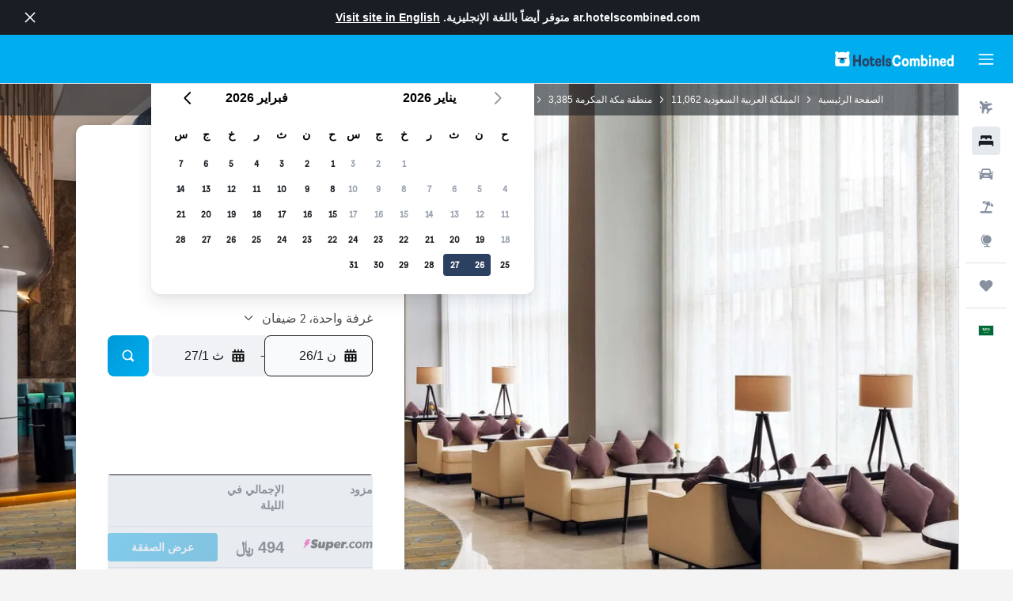

--- FILE ---
content_type: text/html;charset=UTF-8
request_url: http://ar.hotelscombined.com/Hotel/Radisson_Blu_Hotel_Jeddah_Al_Salam.htm
body_size: 147859
content:
<!DOCTYPE html>
<html lang='ar-sa' dir='rtl'>
<head>
<meta name="r9-version" content="R800d"/><meta name="r9-built" content="20260115.060431"/><meta name="r9-rendered" content="Mon, 19 Jan 2026 15:20:26 GMT"/><meta name="r9-build-number" content="15"/><link rel="stylesheet" href="https://content.r9cdn.net/res/combined.css?v=756fdc2e43dca08a71a73f8f541deba40e3ffab1&amp;cluster=4"/><link rel="stylesheet" href="https://content.r9cdn.net/res/combined.css?v=a5d08d6a9eb398d30119e49b029b743c6531b6d6&amp;cluster=4"/><meta name="viewport" content="width=device-width, initial-scale=1, minimum-scale=1"/><meta name="format-detection" content="telephone=no"/><link rel="icon" href="/favicon.ico" sizes="any"/><link rel="icon" href="/icon.svg" type="image/svg+xml"/><title>فندق راديسون بلو، جدّة | HotelsCombined</title><meta name="description" content="فندق راديسون بلو, جدّة- ابحث عن أفضل صفقة لدى HotelsCombined. قارن بين أفضل مواقع السفر مرة واحدة. مصنفة 8.8 من أصل 10 من 2123 من التقييمات."/><link rel="preconnect" href="apis.google.com"/><link rel="dns-prefetch" href="apis.google.com"/><link rel="preconnect" href="www.googletagmanager.com"/><link rel="dns-prefetch" href="www.googletagmanager.com"/><link rel="preconnect" href="www.google-analytics.com"/><link rel="dns-prefetch" href="www.google-analytics.com"/><script type="text/javascript">
var safari13PlusRegex = /Macintosh;.*?Version\/(1[3-9]|[2-9][0-9]+)(\.[0-9]+)* Safari/;
if (
window &&
window.navigator &&
window.navigator.userAgent &&
window.navigator.userAgent.indexOf('Safari') > -1 &&
window.navigator.userAgent.indexOf('Chrome') === -1 &&
safari13PlusRegex.test(window.navigator.userAgent)
) {
if (
'ontouchstart' in window &&
(!('cookieEnabled' in window.navigator) || window.navigator.cookieEnabled)
) {
if (
decodeURIComponent(document.cookie).indexOf('pmov=') < 0 &&
decodeURIComponent(document.cookie).indexOf('oo.tweb=') < 0
) {
var d = new Date();
d.setTime(d.getTime() + 90 * 24 * 60 * 60 * 1000);
document.cookie = 'pmov=tb;path=/;expires=' + d.toUTCString();
}
}
}
</script><meta name="kayak_page" content="hotel,static-hotel-detail,unknown"/><meta name="seop" content="Radisson_Blu_Hotel_Jeddah_Al_Salam"/><meta name="seo-cache" content="true"/><meta name="kayak_seo_splitxp" content="seo-hotel-details-shared-ui-form=disabled"/><script type="text/javascript">
var DynamicContextPromise = (function (handler) {
this.status = 0;
this.value = undefined;
this.thenCallbacks = [];
this.catchCallbacks = [];
this.then = function(fn) {
if (this.status === 0) {
this.thenCallbacks.push(fn);
}
if (this.status === 1) {
fn(this.value);
}
return this;
}.bind(this);
this.catch = function(fn) {
if (this.status === 0) {
this.catchCallbacks.push(fn);
}
if (this.status === 2) {
fn(this.value);
}
return this;
}.bind(this);
var resolve = function(value) {
if (this.status === 0) {
this.status = 1;
this.value = value;
this.thenCallbacks.forEach(function(fn) {
fn(value)
});
}
}.bind(this);
var reject = function(value) {
if (this.status === 0) {
this.status = 2;
this.value = value;
this.catchCallbacks.forEach(function(fn) {
fn(value)
});
}
}.bind(this);
try {
handler(resolve, reject);
} catch (err) {
reject(err);
}
return {
then: this.then,
catch: this.catch,
};
}).bind({})
var ie = (function () {
var undef,
v = 3,
div = document.createElement('div'),
all = div.getElementsByTagName('i');
while (div.innerHTML = '<!--[if gt IE ' + (++v) + ']><i></i><![endif]-->', all[0]);
return v > 4 ? v : undef;
}());
var xhr = ie <= 9 ? new XDomainRequest() : new XMLHttpRequest();
var trackingQueryParams = "";
var getOnlyValidParams = function(paramsList, reservedParamsList) {
var finalParamsList = [];
for (var i = 0; i < paramsList.length; i++) {
if (reservedParamsList.indexOf(paramsList[i].split('=')[0]) == -1) {
finalParamsList.push(paramsList[i]);
}
}
return finalParamsList;
}
var removeUnnecessaryQueryStringChars = function(paramsString) {
if (paramsString.charAt(0) === '?') {
return paramsString.substr(1);
}
return paramsString;
}
var reservedParamsList = ['vertical', 'pageId', 'subPageId', 'originalReferrer', 'seoPlacementId', 'seoLanguage', 'seoCountry', 'tags'];
var paramsString = window.location && window.location.search;
if (paramsString) {
paramsString = removeUnnecessaryQueryStringChars(paramsString);
var finalParamsList = getOnlyValidParams(paramsString.split('&'), reservedParamsList)
trackingQueryParams = finalParamsList.length > 0 ? "&" + finalParamsList.join("&") + "&seo=true" : "";
}
var trackingUrl = '/s/run/fpc/context' +
'?vertical=hotel' +
'&pageId=static-hotel-detail' +
'&subPageId=unknown' +
'&originalReferrer=' + encodeURIComponent(document.referrer) +
'&seoPlacementId=' + encodeURIComponent('Radisson_Blu_Hotel_Jeddah_Al_Salam') +
'&tags=' + encodeURIComponent('') +
'&origin=' + encodeURIComponent('') +
'&destination=' + encodeURIComponent('') +
'&isSeoPage=' + encodeURIComponent('true') +
'&domain=' + encodeURIComponent(window.location.host) +
trackingQueryParams;
xhr.open('GET', trackingUrl, true);
xhr.responseType = 'json';
window.R9 = window.R9 || {};
window.R9.unhiddenElements = [];
window.R9.dynamicContextPromise = new DynamicContextPromise(function(resolve, reject) {
xhr.onload = function () {
if (xhr.readyState === xhr.DONE && xhr.status === 200) {
window.R9 = window.R9 || {};
window.R9.globals = window.R9.globals || {};
resolve(xhr.response);
if (xhr.response['formToken']) {
R9.globals.formtoken = xhr.response['formToken'];
}
if (xhr.response['jsonPlacementEnabled'] && xhr.response['jsonGlobalPlacementEnabled']) {
if (xhr.response['placement']) {
R9.globals.placement = xhr.response['placement'];
}
if (xhr.response['affiliate']) {
R9.globals.affiliate = xhr.response['affiliate'];
}
}
if (xhr.response['dsaRemovableFields']) {
var dsaRemovableParamsList = xhr.response['dsaRemovableFields'];
var query = window.location.search.slice(1) || "";
var params = query.split('&');
var needRemoveParams = false;
for (var i = 0; i < dsaRemovableParamsList.length; i++) {
if (query.indexOf(dsaRemovableParamsList[i] + '=') != -1) {
needRemoveParams = true;
break;
}
}
if (needRemoveParams) {
var path = window.location.pathname;
var finalQuery = [];
for (var i = 0; i < params.length; i++) {
if (dsaRemovableParamsList.indexOf(params[i].split('=')[0]) == -1) {
finalQuery.push(params[i]);
}
}
if (window.history.replaceState) {
window.history.replaceState({}, document.title, path + (finalQuery.length > 0 ? '?' + finalQuery.join('&') : ''));
}
}
if(xhr.response['cachedCookieConsentEnabled']) {
var unhideElement = (elementId) => {
var elementToUnhide = document.querySelector(elementId);
if (elementToUnhide) {
window.R9.unhiddenElements = window.R9.unhiddenElements || [];
window.R9.unhiddenElements.push(elementId.replace('#', ''));
elementToUnhide.removeAttribute('hidden');
elementToUnhide.dispatchEvent(new Event('initialStaticHideRemove'));
}
}
var unhideCookieConsent = () => {
if (xhr.response['showSharedIabTcfDialog']) {
unhideElement('#iab-tcf-dialog');
}
if (xhr.response['showDataTransferDisclaimerDialog']) {
unhideElement('#shared-data-transfer-disclaimer-dialog');
}
if (xhr.response['showTwoPartyConsentDialog']) {
unhideElement('#shared-two-part-consent-dialog');
}
}
if (document.readyState === "loading") {
document.addEventListener("DOMContentLoaded", unhideCookieConsent);
} else {
unhideCookieConsent();
}
}
}
} else {
reject(xhr.response);
}
};
})
xhr.send('');
</script><link rel="canonical" href="https://ar.hotelscombined.com/Hotel/Radisson_Blu_Hotel_Jeddah_Al_Salam.htm"/><link rel="alternate" hrefLang="ar" href="https://ar.hotelscombined.com/Hotel/Radisson_Blu_Hotel_Jeddah_Al_Salam.htm"/><link rel="alternate" hrefLang="es-ES" href="https://www.hotelscombined.es/Hotel/Radisson_Blu_Hotel_Jeddah_Al_Salam.htm"/><link rel="alternate" hrefLang="ca-ES" href="https://www.hotelscombined.cat/Hotel/Radisson_Blu_Hotel_Jeddah_Al_Salam.htm"/><link rel="alternate" hrefLang="da-DK" href="https://www.hotelscombined.dk/Hotel/Radisson_Blu_Hotel_Jeddah_Al_Salam.htm"/><link rel="alternate" hrefLang="de-DE" href="https://www.hotelscombined.de/Hotel/Radisson_Blu_Hotel_Jeddah_Al_Salam.htm"/><link rel="alternate" hrefLang="en" href="https://www.hotelscombined.com/Hotel/Radisson_Blu_Hotel_Jeddah_Al_Salam.htm"/><link rel="alternate" hrefLang="en-AE" href="https://www.hotelscombined.ae/Hotel/Radisson_Blu_Hotel_Jeddah_Al_Salam.htm"/><link rel="alternate" hrefLang="en-AU" href="https://www.hotelscombined.com.au/Hotel/Radisson_Blu_Hotel_Jeddah_Al_Salam.htm"/><link rel="alternate" hrefLang="en-CA" href="https://www.hotelscombined.ca/Hotel/Radisson_Blu_Hotel_Jeddah_Al_Salam.htm"/><link rel="alternate" hrefLang="en-GB" href="https://www.hotelscombined.co.uk/Hotel/Radisson_Blu_Hotel_Jeddah_Al_Salam.htm"/><link rel="alternate" hrefLang="en-IE" href="https://www.hotelscombined.ie/Hotel/Radisson_Blu_Hotel_Jeddah_Al_Salam.htm"/><link rel="alternate" hrefLang="en-IN" href="https://www.hotelscombined.in/Hotel/Radisson_Blu_Hotel_Jeddah_Al_Salam.htm"/><link rel="alternate" hrefLang="en-NZ" href="https://www.hotelscombined.co.nz/Hotel/Radisson_Blu_Hotel_Jeddah_Al_Salam.htm"/><link rel="alternate" hrefLang="en-SG" href="https://www.hotelscombined.com.sg/Hotel/Radisson_Blu_Hotel_Jeddah_Al_Salam.htm"/><link rel="alternate" hrefLang="fr-FR" href="https://www.hotelscombined.fr/Hotel/Radisson_Blu_Hotel_Jeddah_Al_Salam.htm"/><link rel="alternate" hrefLang="he-IL" href="https://www.hotelscombined.co.il/Hotel/Radisson_Blu_Hotel_Jeddah_Al_Salam.htm"/><link rel="alternate" hrefLang="it-IT" href="https://www.hotelscombined.it/Hotel/Radisson_Blu_Hotel_Jeddah_Al_Salam.htm"/><link rel="alternate" hrefLang="ja-JP" href="https://www.hotelscombined.jp/Hotel/Radisson_Blu_Hotel_Jeddah_Al_Salam.htm"/><link rel="alternate" hrefLang="ko-KR" href="https://www.hotelscombined.co.kr/Hotel/Radisson_Blu_Hotel_Jeddah_Al_Salam.htm"/><link rel="alternate" hrefLang="ms-MY" href="https://www.hotelscombined.my/Hotel/Radisson_Blu_Hotel_Jeddah_Al_Salam.htm"/><link rel="alternate" hrefLang="no-NO" href="https://www.hotelscombined.no/Hotel/Radisson_Blu_Hotel_Jeddah_Al_Salam.htm"/><link rel="alternate" hrefLang="sv-SE" href="https://www.hotelscombined.se/Hotel/Radisson_Blu_Hotel_Jeddah_Al_Salam.htm"/><link rel="alternate" hrefLang="th-TH" href="https://www.hotelscombined.co.th/Hotel/Radisson_Blu_Hotel_Jeddah_Al_Salam.htm"/><link rel="alternate" hrefLang="zh-TW" href="https://www.hotelscombined.com.tw/Hotel/Radisson_Blu_Hotel_Jeddah_Al_Salam.htm"/><link rel="alternate" hrefLang="zh-HK" href="https://www.hotelscombined.hk/Hotel/Radisson_Blu_Hotel_Jeddah_Al_Salam.htm"/><meta property="og:image" content="https://content.r9cdn.net/rimg/himg/53/3d/d1/ice-116532-62768244_3XL-725485.jpg?width=1200&amp;height=630&amp;crop=true&amp;watermarkposition=lowerright"/><meta property="og:image:width" content="1200"/><meta property="og:image:height" content="630"/><meta property="og:title" content="فندق راديسون بلو، جدّة | HotelsCombined"/><meta property="og:type" content="website"/><meta property="og:description" content="فندق راديسون بلو, جدّة- ابحث عن أفضل صفقة لدى HotelsCombined. قارن بين أفضل مواقع السفر مرة واحدة. مصنفة 8.8 من أصل 10 من 2123 من التقييمات."/><meta property="og:url" content="https://ar.hotelscombined.com/Hotel/Radisson_Blu_Hotel_Jeddah_Al_Salam.htm"/><meta property="og:site_name" content="HotelsCombined"/><meta property="fb:pages" content="117913258224288"/><meta property="twitter:title" content="فندق راديسون بلو، جدّة | HotelsCombined"/><meta name="twitter:description" content="فندق راديسون بلو, جدّة- ابحث عن أفضل صفقة لدى HotelsCombined. قارن بين أفضل مواقع السفر مرة واحدة. مصنفة 8.8 من أصل 10 من 2123 من التقييمات."/><meta name="twitter:image:src" content="https://content.r9cdn.net/rimg/himg/53/3d/d1/ice-116532-62768244_3XL-725485.jpg?width=440&amp;height=220&amp;crop=true&amp;watermarkposition=lowerright"/><meta name="twitter:card" content="summary_large_image"/><meta name="twitter:site" content="@hotelscombined"/><meta name="twitter:creator" content="@hotelscombined"/><meta name="robots" content="index,follow"/><link rel="apple-touch-icon" href="/apple-touch-icon.png"/><link rel="apple-touch-icon" sizes="60x60" href="/apple-touch-icon-60x60.png"/><link rel="apple-touch-icon" sizes="76x76" href="/apple-touch-icon-76x76.png"/><link rel="apple-touch-icon" sizes="120x120" href="/apple-touch-icon-120x120.png"/><link rel="apple-touch-icon" sizes="152x152" href="/apple-touch-icon-152x152.png"/><link rel="apple-touch-icon" sizes="167x167" href="/apple-touch-icon-167x167.png"/><link rel="apple-touch-icon" sizes="180x180" href="/apple-touch-icon-180x180.png"/><script type="application/ld+json">{"@context":"https://schema.org","@type":"Website","name":"HotelsCombined","url":"https://ar.hotelscombined.com"}</script><script type="application/ld+json">{"@context":"http://schema.org","@type":"Organization","name":"HotelsCombined","url":"https://ar.hotelscombined.com/Hotel/Radisson_Blu_Hotel_Jeddah_Al_Salam.htm"}</script><script type="application/ld+json">{"@context":"https://schema.org","@type":"ItemList","itemListOrder":"https://schema.org/ItemListUnordered","description":"تصفح الغرف الفندقية المتاحة في فندق راديسون بلو بما في ذلك الأسعار وأنواع الغرف.","itemListElement":[{"@type":"ListItem","position":1,"item":{"@type":"Offer","price":494.1,"priceCurrency":"SAR","availability":"https://schema.org/InStock","validFrom":"2026-01-26","itemOffered":{"@type":"HotelRoom"}}}]}</script><script type="application/ld+json">{"@context":"https://schema.org","@type":"TouristDestination","name":"جدّة"}</script><script type="application/ld+json">{"@context":"http://schema.org","@type":"BreadcrumbList","itemListElement":[{"@type":"ListItem","position":"1","item":{"@id":"/","name":"الصفحة الرئيسية"}},{"@type":"ListItem","position":"2","item":{"@id":"/Place/Saudi_Arabia.htm","name":"المملكة العربية السعودية"}},{"@type":"ListItem","position":"3","item":{"@id":"/Place/Makkah_Province.htm","name":"منطقة مكة المكرمة"}},{"@type":"ListItem","position":"4","item":{"@id":"/Place/Jeddah.htm","name":"جدّة"}},{"@type":"ListItem","position":"5","item":{"@id":"","name":"فندق راديسون بلو"}}]}</script><script type="application/ld+json">{"@context":"http://schema.org","@type":"FAQPage","mainEntity":[{"@type":"Question","name":"هل الأسعار في فندق راديسون بلو قابلة للمقارنة بفنادق 5 نجوم في جدّة؟","acceptedAnswer":{"@type":"Answer","text":"في جدّة، يبلغ متوسط ​​سعر الليلة للفنادق بتصنيف 5 نجوم هو 788 ﷼. من المتوقع ظان يكون سعر الليلة في فندق راديسون بلو حوالي 638 ﷼ وهو سعر أرخص بنسبة 20% من متوسط الأسعار في المدينة. في HotelsCombined يعتبر فندق راديسون بلو صفقة جيدة إذا كنت تود الإقامة في فندق بتصنيف 5 نجوم في جدّة."}},{"@type":"Question","name":"ما مدى قرب فندق راديسون بلو من أقرب مطار، مطار الملك عبد العزيز الدولي؟","acceptedAnswer":{"@type":"Answer","text":"في حالة عدم وجود ازدحام مروري، تستغرق عموماً رحلة القيادة لمسافة 13.4 كم بين فندق راديسون بلو و مطار الملك عبد العزيز الدولي (أقرب مطار) حوالي 0س 10د. إذا كنت تقيم في منطقة حيوية، فقد تلاحظ زيادة وقت القيادة بسبب ازدحام الطرق."}},{"@type":"Question","name":"ما هي أفضل طريقة لينتقل الضيوف من مطار الملك عبد العزيز الدولي إلى فندق راديسون بلو؟","acceptedAnswer":{"@type":"Answer","text":"يتضمن فندق راديسون بلو موقف سيارات لنزلاء الفندق ، لذا بالنسبة لمعظم الزائرين الذين يقضون وقتاً في جدّة ، قد يكون استئجار سيارة بحوالي 226 ﷼ في اليوم هو الخيار الأفضل. سيمنحك هذا القدرة على الوصول من وإلى مطار الملك عبد العزيز الدولي ، كما يمنحك المرونة للتنقل في المنطقة. تظل تطبيقات Rideshare وسيارات الأجرة حلاً شائعاً جداً لضيوف فندق راديسون بلو. غالباً ما تكون هذه أكثر وسائل النقل فعالية من حيث التكلفة عند زيارة جدّة."}},{"@type":"Question","name":"هل يوجد مسبح في فندق راديسون بلو؟","acceptedAnswer":{"@type":"Answer","text":"نعم ، يوجد في فندق راديسون بلو مسبح لنزلاء الفندق. عموماً لمسابح الفندق أوقات فتح وإغلاق ، لذا تأكد من التحدث إلى مكتب الاستقبال قبل استخدام المسبح."}},{"@type":"Question","name":"ما مدى قرب فندق راديسون بلو من وسط مدينة جدّة؟","acceptedAnswer":{"@type":"Answer","text":"يبعد فندق راديسون بلو 0.1 كم عن مركز السلامة، جدّة. فكّر بزيارة البلد، معلم شهير يمكن الوصول إليه من فندق راديسون بلو عن طريق وسائل النقل المختلفة."}},{"@type":"Question","name":"ما هو رقم هاتف فندق راديسون بلو؟","acceptedAnswer":{"@type":"Answer","text":"لأي أسئلة حول فندق راديسون بلو والحجز الخاص بك ، اتصل بمكتب الاستقبال مباشرة على +966 126 089 900."}},{"@type":"Question","name":"هل تتوفر خدمة الواي فاي في فندق راديسون بلو؟","acceptedAnswer":{"@type":"Answer","text":"نعم ، تتوفر خدمة الواي فاي في فندق راديسون بلو لنزلاء الفندق."}},{"@type":"Question","name":"هل توجد صالة رياضية أو مركز لياقة بدنية في فندق راديسون بلو؟","acceptedAnswer":{"@type":"Answer","text":"يوجد مركز للياقة البدنية في الفندق يمكن لنزلاء فندق راديسون بلو الوصول إليه. لا تحتوي معظم الفنادق على مراكز لياقة بدنية تعمل على مدار الساعة ، لذا تأكد من الاتصال بمكتب الاستقبال لمعرفة ساعات الجيم ومدى توفرها."}},{"@type":"Question","name":"ما هو وقت تسجيل المغادرة في فندق راديسون بلو؟","acceptedAnswer":{"@type":"Answer","text":"يجب أن يكون تسجيل المغادرة قبل 12:00. لتسجيل الوصول في فندق راديسون بلو يجب أن يضع الضيوف في اعتبارهم أي وقت بعد 15:00 في اليوم المحدد لوصولهم."}},{"@type":"Question","name":"ما هي تكلفة الإقامة في فندق راديسون بلو جدّة؟","acceptedAnswer":{"@type":"Answer","text":"418 ﷼ في الليلة هو أفضل سعر تم العثور عليه مؤخراً لغرفة في فندق راديسون بلو وذلك بمتوسط سعر للصفقات يبلغ حوالي 638 ﷼ في الليلة. أدخل التواريخ الخاصة بك <a href=\"#rooms\"> في النموذج أعلاه </a> لمعرفة الأسعار الحالية."}},{"@type":"Question","name":"هل يوجد مطعم في فندق راديسون بلو؟","acceptedAnswer":{"@type":"Answer","text":"نعم يمكن طلب الطعام من مطعم فندق راديسون بلو. قد تختلف أوقات العمل. لديهم أيضاً خدمة بار للمشروبات."}},{"@type":"Question","name":"هل لدى فندق راديسون بلو خدمة غسيل؟","acceptedAnswer":{"@type":"Answer","text":"يقدم مكان الأقامة هذا خدمات غسيل الملابس. يوجد مكاوي (وطاولات للكي) في مكان الإقامة أيضاً."}},{"@type":"Question","name":"هل يقدم فندق راديسون بلو غرفاً يمكن الوصول إليها؟","acceptedAnswer":{"@type":"Answer","text":"نعم، يوفر فندق راديسون بلو غرفاً يمكن الوصول إليها للضيوف الذين يحتاجون إليها. تأكد من مراجعة العروض المتوفرة على HotelsCombined لمعرفة أحدث العروض المتوفرة."}},{"@type":"Question","name":"ما هو أرخص شهر للإقامة في فندق راديسون بلو؟","acceptedAnswer":{"@type":"Answer","text":"للحصول على أفضل فرصة لتوفير المال في حجز فندق راديسون بلو، فكر في الإقامة في أكتوبر، عندما تكون الأسعار عادةً في أدنى مستوياتها (247 ﷼)."}},{"@type":"Question","name":"في أي منطقة من جدّة يقع فندق راديسون بلو؟","acceptedAnswer":{"@type":"Answer","text":"يقع فندق راديسون بلو داخل منطقة السلامة في جدّة. استخدم الخريطة الموجودة في هذه الصفحة لفهم مكان فندق راديسون بلو بالنسبة لبقية جدّة."}},{"@type":"Question","name":"هل يوجد أي فنادق Radisson Blu أخرى في جدّة؟","acceptedAnswer":{"@type":"Answer","text":"في المجموع، هناك 5 مواقع فيجدّة. الملكيات Radisson Blu الأكثر رواجاً في جدّة هي فندق راديسون بلو."}},{"@type":"Question","name":"ما هو أرخص يوم لتسجيل الوصول إلى فندق راديسون بلو؟","acceptedAnswer":{"@type":"Answer","text":"فكر في تسجيل الوصول إلى فندق راديسون بلو في السبت، عندما يكون سعر الليلة عادةً في أدنى مستوياته (متوسط سعر الليلة 619 ﷼)."}}]}</script><script type="application/ld+json">{"@context":"http://schema.org","@type":"Hotel","name":"فندق راديسون بلو","url":"https://ar.hotelscombined.com/Hotel/Radisson_Blu_Hotel_Jeddah_Al_Salam.htm/Hotel/Radisson_Blu_Hotel_Jeddah_Al_Salam.htm","description":"يقع فندق راديسون بلو في مدينة جدّة وهو يضم سونا، مسبح خارجي وجاكوزي ويوفر إقامة فاخرة. كما يقدم هذا الفندق للضيوف خدمة ركن السيارات، خدمة الغرف 24-ساعة وتدليك.\n\nتقدم غرف الفندق مساحة عصرية للاسترخاء مع بار صغير. كما أنها مزودة بمجفف شعر وميكروويف.\n\nيعد المطعم الحديث المكان المثالي للنزلاء يودون ان لا يذهبوا بعيداً لتناول الطعام، فهو يوفر تشكيلة من الأصناف العالمية. كما تتوفر صباح كل يوم للنزلاء تشكيلة من الخيارات لوجبة الافطار يمكنهم الاختيار منها.\n\nيقع الفندق ضمن مسافة تقل عن 10 دقائق بالسيارة من مطار الملك عبد العزيز الدولي. يمكن للضيوف ايجاد العديد من الخيارات التي يمكن مشاهدتها والقيام بها في المنطقة المحيطة حيث تبعد كورنيش جدة مسافة قريبة بالسيارة.","starRating":"5","telephone":"+966 126 089 900","alternateName":["فندق راديسون بلو جدّة","فندق راديسون بلو جدّة, منطقة مكة المكرمة"],"address":{"@type":"PostalAddress","streetAddress":"شارع قريش ، حي السلامة","addressLocality":"جدّة","postalCode":"21482","addressRegion":"منطقة مكة المكرمة","addressCountry":"المملكة العربية السعودية"},"priceRange":"596 ﷼","image":"/rimg/himg/53/3d/d1/ice-116532-62768244_3XL-725485.jpg?width=200&height=200&crop=true&watermarkposition=lowerright","photo":[{"@type":"ImageObject","contentUrl":"/himg/53/3d/d1/ice-116532-62768244_3XL-725485.jpg","description":"فندق راديسون بلو"},{"@type":"ImageObject","contentUrl":"/himg/53/3d/d1/ice-116532-64515392_3XL-316674.jpg","description":"فندق راديسون بلو"},{"@type":"ImageObject","contentUrl":"/himg/8a/e9/02/ice-191475496-66954872_3XL-492834.jpg","description":"فندق راديسون بلو"},{"@type":"ImageObject","contentUrl":"/himg/53/3d/d1/ice-116532-64515316_3XL-995279.jpg","description":"فندق راديسون بلو"},{"@type":"ImageObject","contentUrl":"/himg/8a/e9/02/ice-191475496-64516464_3XL-367365.jpg","description":"فندق راديسون بلو"},{"@type":"ImageObject","contentUrl":"/himg/8a/e9/02/ice-191475496-67556014_3XL-058801.jpg","description":"فندق راديسون بلو"},{"@type":"ImageObject","contentUrl":"/himg/8a/e9/02/ice-191475496-67667283_3XL-489659.jpg","description":"فندق راديسون بلو"},{"@type":"ImageObject","contentUrl":"/himg/53/3d/d1/ice-116532-62768236_3XL-329586.jpg","description":"فندق راديسون بلو"},{"@type":"ImageObject","contentUrl":"/himg/53/3d/d1/ice-116532-64515380_3XL-877749.jpg","description":"فندق راديسون بلو"},{"@type":"ImageObject","contentUrl":"/himg/53/3d/d1/ice-116532-64515304_3XL-420705.jpg","description":"فندق راديسون بلو"},{"@type":"ImageObject","contentUrl":"/himg/53/3d/d1/ice-116532-62768242_3XL-690901.jpg","description":"فندق راديسون بلو"},{"@type":"ImageObject","contentUrl":"/himg/53/3d/d1/ice-116532-62768246_3XL-349228.jpg","description":"فندق راديسون بلو"},{"@type":"ImageObject","contentUrl":"/himg/53/3d/d1/ice-116532-64515398_3XL-317625.jpg","description":"فندق راديسون بلو"},{"@type":"ImageObject","contentUrl":"/himg/53/3d/d1/ice-116532-64515394_3XL-052166.jpg","description":"فندق راديسون بلو"},{"@type":"ImageObject","contentUrl":"/himg/53/3d/d1/ice-116532-72123378_3XL-128352.jpg","description":"فندق راديسون بلو"},{"@type":"ImageObject","contentUrl":"/himg/53/3d/d1/ice-116532-64515348_3XL-622706.jpg","description":"فندق راديسون بلو"},{"@type":"ImageObject","contentUrl":"/himg/53/3d/d1/ice-116532-67556022_3XL-634354.jpg","description":"فندق راديسون بلو"},{"@type":"ImageObject","contentUrl":"/himg/53/3d/d1/ice-116532-72123388_3XL-823210.jpg","description":"فندق راديسون بلو"},{"@type":"ImageObject","contentUrl":"/himg/53/3d/d1/ice-116532-64515300_3XL-339345.jpg","description":"فندق راديسون بلو"},{"@type":"ImageObject","contentUrl":"/himg/53/3d/d1/ice-116532-64515336_3XL-217583.jpg","description":"فندق راديسون بلو"},{"@type":"ImageObject","contentUrl":"/himg/53/3d/d1/ice-116532-64515308_3XL-330107.jpg","description":"فندق راديسون بلو"},{"@type":"ImageObject","contentUrl":"/himg/8a/e9/02/ice-191475496-67556020_3XL-791319.jpg","description":"فندق راديسون بلو"},{"@type":"ImageObject","contentUrl":"/himg/53/3d/d1/ice-116532-64516486_3XL-424562.jpg","description":"فندق راديسون بلو"},{"@type":"ImageObject","contentUrl":"/himg/53/3d/d1/ice-116532-64515318_3XL-276895.jpg","description":"فندق راديسون بلو"},{"@type":"ImageObject","contentUrl":"/himg/53/3d/d1/ice-116532-67556026_3XL-688766.jpg","description":"فندق راديسون بلو"},{"@type":"ImageObject","contentUrl":"/himg/53/3d/d1/ice-116532-64515310_3XL-090827.jpg","description":"فندق راديسون بلو"},{"@type":"ImageObject","contentUrl":"/himg/53/3d/d1/ice-116532-64515396_3XL-303374.jpg","description":"فندق راديسون بلو"},{"@type":"ImageObject","contentUrl":"/himg/53/3d/d1/ice-116532-64515314_3XL-490556.jpg","description":"فندق راديسون بلو"},{"@type":"ImageObject","contentUrl":"/himg/53/3d/d1/ice-116532-72123382_3XL-438001.jpg","description":"فندق راديسون بلو"},{"@type":"ImageObject","contentUrl":"/himg/8a/e9/02/ice-191475496-67556012_3XL-998505.jpg","description":"فندق راديسون بلو"},{"@type":"ImageObject","contentUrl":"/himg/53/3d/d1/ice-116532-64515374_3XL-493353.jpg","description":"فندق راديسون بلو"},{"@type":"ImageObject","contentUrl":"/himg/53/3d/d1/ice-116532-72123370_3XL-640333.jpg","description":"فندق راديسون بلو"},{"@type":"ImageObject","contentUrl":"/himg/8a/e9/02/ice-191475496-66954870_3XL-219830.jpg","description":"فندق راديسون بلو"},{"@type":"ImageObject","contentUrl":"/himg/53/3d/d1/ice-116532-72123250_3XL-679551.jpg","description":"فندق راديسون بلو"},{"@type":"ImageObject","contentUrl":"/himg/8a/e9/02/ice-191475496-66954876_3XL-205580.jpg","description":"فندق راديسون بلو"},{"@type":"ImageObject","contentUrl":"/himg/53/3d/d1/ice-116532-72123254_3XL-950593.jpg","description":"فندق راديسون بلو"},{"@type":"ImageObject","contentUrl":"/himg/53/3d/d1/ice-116532-64515306_3XL-637391.jpg","description":"فندق راديسون بلو"},{"@type":"ImageObject","contentUrl":"/himg/8a/e9/02/ice-191475496-67667281_3XL-121240.jpg","description":"فندق راديسون بلو"},{"@type":"ImageObject","contentUrl":"/himg/8a/e9/02/ice-191475496-67556028_3XL-213221.jpg","description":"فندق راديسون بلو"},{"@type":"ImageObject","contentUrl":"/himg/53/3d/d1/ice-116532-64515352_3XL-570693.jpg","description":"فندق راديسون بلو"},{"@type":"ImageObject","contentUrl":"/himg/53/3d/d1/ice-116532-64515358_3XL-459430.jpg","description":"فندق راديسون بلو"},{"@type":"ImageObject","contentUrl":"/himg/d2/79/b9/expedia_group-2975657-1293a9-729816.jpg","description":"فندق راديسون بلو"},{"@type":"ImageObject","contentUrl":"/himg/8a/e9/02/ice-191475496-64516490_3XL-920418.jpg","description":"فندق راديسون بلو"},{"@type":"ImageObject","contentUrl":"/himg/8a/e9/02/ice-191475496-67667289_3XL-149097.jpg","description":"فندق راديسون بلو"},{"@type":"ImageObject","contentUrl":"/himg/53/3d/d1/ice-116532-72123360_3XL-873307.jpg","description":"فندق راديسون بلو"},{"@type":"ImageObject","contentUrl":"/himg/53/3d/d1/ice-116532-72123390_3XL-766632.jpg","description":"فندق راديسون بلو"},{"@type":"ImageObject","contentUrl":"/himg/53/3d/d1/ice-116532-72123398_3XL-607306.jpg","description":"فندق راديسون بلو"},{"@type":"ImageObject","contentUrl":"/himg/53/3d/d1/ice-116532-64516494_3XL-139310.jpg","description":"فندق راديسون بلو"},{"@type":"ImageObject","contentUrl":"/himg/8a/e9/02/ice-191475496-66954874_3XL-263010.jpg","description":"فندق راديسون بلو"},{"@type":"ImageObject","contentUrl":"/himg/53/3d/d1/ice-116532-72123364_3XL-180024.jpg","description":"فندق راديسون بلو"},{"@type":"ImageObject","contentUrl":"/himg/53/3d/d1/ice-116532-62768254_3XL-316764.jpg","description":"فندق راديسون بلو"},{"@type":"ImageObject","contentUrl":"/himg/8a/e9/02/ice-191475496-64516472_3XL-797702.jpg","description":"فندق راديسون بلو"},{"@type":"ImageObject","contentUrl":"/himg/53/3d/d1/ice-116532-62768204_3XL-358453.jpg","description":"فندق راديسون بلو"},{"@type":"ImageObject","contentUrl":"/himg/53/3d/d1/ice-116532-72123384_3XL-443691.jpg","description":"فندق راديسون بلو"},{"@type":"ImageObject","contentUrl":"/himg/53/3d/d1/ice-116532-72123368_3XL-205120.jpg","description":"فندق راديسون بلو"},{"@type":"ImageObject","contentUrl":"/himg/53/3d/d1/ice-116532-72123392_3XL-459558.jpg","description":"فندق راديسون بلو"},{"@type":"ImageObject","contentUrl":"/himg/7f/a8/9e/expedia_group-2975657-173981295-805513.jpg","description":"فندق راديسون بلو"},{"@type":"ImageObject","contentUrl":"/himg/3d/e9/fd/expedia_group-2975657-f918fb-627366.jpg","description":"فندق راديسون بلو"}],"aggregateRating":{"@type":"AggregateRating","bestRating":"10","ratingValue":"8.8","ratingCount":"2123"},"amenityFeature":["نافذة","غلاية كهربائية","الوحدة بأكملها يسهل الوصول إليها باستخدام الكراسي المتحركة","الدخول إلى الصالة التنفيذية","غرف عائلية","تتوفر أسرة للأطفال","وسادة من الريش","مطفأة حريق","مرافق الغسيل","خدمة كي الملابس","تلفاز بشاشة مسطحة","وجبات غداء جاهزة","لوازم استحمام مجانية","تذاكر للمواصلات العامة","خدمة الغرف","أجهزة إنذار الدخان","تدفئة","حوض سباحة غير متناهي","حوض استحمام ساخن","تتوفر غرف متصلة داخليًا","مسبح أطفال","حمام سباحة خارجي","الدخول بواسطة بطاقة المفتاح","كاميرات مراقبة في المناطق المشتركة","وجبات الأطفال","كاميرات مراقبة خارج المنشأة","بوفيه مناسب للأطفال","مطعم","بار / صالة","دفع سريع","مجفف الشعر","حوض منخفض","كابل أو قنوات فضائية","ناموسية","مع تكييف","وسادة غير مصنوعة من الريش","كي السراويل","يمكن توصيل الطعام إلى غرف الضيوف","موقف سيارات مجاني","مناشف لحوض السباحة","مقهى","رداء الاستحمام","حمام خاص","تسجيل وصول/ تسجيل مغادرة خاص","مكتب استقبال على مدار 24 ساعة","منطقة مخصصة للتدخين","مطبخ صغير","خدمة التخزين","تتوفر غرف لغير المدخنين","شرفة / سطح","مناسب لذوي الإعاقة","دش استحمام","كراسي الشاطئ","البياضات","المناشف","صندوق الأمانات","منطقة جلوس","مصعد","ميني بار","شامبو","بار المسبح","صالة/ منطقة مشاهدة تلفاز مشتركة","دش","المكوى وطاولة الكي","قبعة استحمام","يمكن الوصول إليها باستخدام المصعد","موقف سيارات مناسب لذوي الاحتياجات الخاصة","حمام مناسب لذوي الاحتياجات الخاصة","مشترك كهربائي","شباشب","حقيبة إسعاف أولي","ميكروويف","بار الوجبات الخفيفة","مأخذ كهربائي بالقرب من السرير","مرحاض إضافي","أريكة","سرير أريكة","غرف عازلة للصوت","حوض استحمام","عازل للصوت","شطاف مرحاض","صابون للجسم","قارورة ماء","وجبة الإفطار في الغرفة","جهاز صنع القهوة/ الشاي","هاتف","غلاية","مفروش بالسجاد","مرحاض","ورق المرحاض","مرحاض بمقابض","ساونا","فرشاة أسنان","اطلالة المدينة","رف الملابس","سلال المهملات","آلة صنع القهوة","تلفاز","يمكن الوصول إلى الطوابق العليا عن طريق المصعد","منعم الشعر","مكتب","منطقة تناول الطعام","طاولة الطعام","دش مناسب لذوي الاحتياجات الخاصة","خزانة ملابس","دروس لياقة بدنية","مركز اللياقة البدنية","مساج","مجالسة أو رعاية الطفل","مركز أعمال","تأجير سيارة","خدمة الإيقاظ","خدمة التنظيف اليومية","فاكس/ آلة تصوير","خدمة الاستعلامات","خدمة صرف العملات ضمن الموقع","خدمة غسيل الملابس","مرافق الاجتماعات / الولائم","قوائم خاصة للحمية الغذائية (عند الطلب)","سبا","تدليك للقدم","صالون تجميل","أمن على مدار 24 ساعة","خدمة النقل المكوكية (بتكلفة إضافية)","قاعات المؤتمرات"]}</script><meta name="kayak_content_type" content="2975657,standard"/><meta name="cfcms-destination-code" content="2975657"/>
</head>
<body class='bd-default bd-hc react react-st ar_SA '><div id='root'><div class="c--AO"><nav class="mZv3" aria-label="روابط سريعة للوحة المفاتيح"><a href="#main">تخطى إلى المحتوى الرئيسي</a></nav><div data-testid="page-top-anchor" aria-live="polite" aria-atomic="true" tabindex="-1" style="position:absolute;width:1px;height:1px;margin:-1px;padding:0;overflow:hidden;clip-path:inset(50%);white-space:nowrap;border:0"></div><header class="mc6t mc6t-mod-sticky-always" style="height:62px;top:0px"><div class="mc6t-wrapper"><div><div class="mc6t-banner mc6t-mod-sticky-non-mobile"></div></div><div class="mc6t-main-content mc6t-mod-bordered" style="height:62px"><div class="common-layout-react-HeaderV2 V_0p V_0p-mod-branded V_0p-mod-side-nav-ux-v2"><div class="wRhj wRhj-mod-justify-start wRhj-mod-grow"><div class="mc6t-nav-button mc6t-mod-hide-empty"><div role="button" tabindex="0" class="ZGw- ZGw--mod-size-medium ZGw--mod-variant-default" aria-label="فتح واجهة التنقل الرئيسية"><svg viewBox="0 0 200 200" width="20" height="20" xmlns="http://www.w3.org/2000/svg" role="presentation"><path d="M191.67 50H8.33V33.33h183.33V50zm0 100H8.33v16.67h183.33V150zm0-58.33H8.33v16.67h183.33V91.67z"/></svg></div></div><div class="mc6t-logo mc6t-mod-hide-empty"><div class="gPDR gPDR-mod-focus-keyboard gPDR-hotelscombined gPDR-non-compact gPDR-main-logo-mobile gPDR-inverted-logo gPDR-mod-reduced-size"><a class="gPDR-main-logo-link" href="/" itemProp="https://schema.org/logo" aria-label="الانتقال إلى صفحة hotelscombined الرئيسية"><div class="gPDR-main-logo gPDR-inverted-logo" style="animation-duration:2000ms"><span style="transform:translate3d(0,0,0);vertical-align:middle;-webkit-font-smoothing:antialiased;-moz-osx-font-smoothing:grayscale;width:auto;height:auto" class="gPDR-logo-image"><svg width="100%" height="100%" viewBox="0 0 190 24" xmlns="http://www.w3.org/2000/svg" role="presentation" style="width:inherit;height:inherit;line-height:inherit;color:inherit"><g fill="none"><path fill="#2C4162" d="M29.207 23.715V5.735h3.533v7.282h5.574V5.736h3.533v17.939h-3.533v-7.363H32.74v7.363h-3.533zm14.681-5.939c0-3.58 1.885-6.752 5.536-6.752 3.65 0 5.535 3.173 5.535 6.752 0 3.336-1.688 6.183-5.535 6.183-3.848 0-5.536-2.847-5.536-6.183zm3.259-.04c0 2.237.706 3.132 2.277 3.132 1.57 0 2.276-.854 2.276-3.092 0-2.156-.588-3.58-2.276-3.58-1.688-.04-2.277 1.384-2.277 3.54zm9.735-3.58h-1.57v-2.888h1.57v-2.97h3.023v2.97h3.258v2.888h-3.258v4.515c0 1.993.078 2.36.667 2.36.393 0 .51-.204.51-.651 0-.244-.078-.448-.078-.448h2.238s.157.448.157 1.099c0 2.033-1.374 2.928-3.062 2.928-2.356 0-3.494-1.26-3.494-4.108v-5.695h.04zm14.525 5.858c0-.204-.04-.367-.04-.367h2.513s.196.407.196 1.058c0 2.36-2.316 3.295-4.2 3.295-3.808 0-5.653-2.644-5.653-6.224 0-3.539 1.688-6.712 5.457-6.712 2.826 0 4.593 2.034 4.593 4.76a9.467 9.467 0 01-.354 2.522h-6.712c.039 1.87.903 2.888 2.63 2.888 1.256-.04 1.57-.732 1.57-1.22zm-4.083-4.068h4.083c.118-.773-.157-2.115-1.924-2.115-1.727 0-2.159 1.464-2.159 2.115zm8.755 7.769V5.776h3.1v17.94h-3.1zm4.946-3.254c0-.773.314-1.342.314-1.342h2.826s-.157.325-.157.813c0 .854.707 1.261 1.767 1.261 1.02 0 1.649-.407 1.649-1.057 0-.855-.786-1.14-2.12-1.505-1.885-.489-4.044-.936-4.044-3.702 0-2.522 1.806-3.865 4.397-3.865 2.238 0 4.318 1.099 4.318 3.336 0 .65-.196 1.18-.196 1.18h-2.827s.118-.326.118-.651c0-.692-.589-1.098-1.374-1.098-1.099 0-1.57.488-1.57 1.016 0 .651.707.977 2.08 1.302 1.885.448 4.123.976 4.123 3.824 0 2.685-1.806 4.027-4.633 4.027-2.944-.04-4.671-1.464-4.671-3.539z"/><path d="M91.899 15.254c0-5.207 2.826-9.478 7.615-9.478 3.77 0 5.653 2.238 5.653 4.882 0 1.098-.235 1.749-.235 1.749h-2.984s.079-.285.079-.936c0-1.302-.785-2.278-2.552-2.278-2.787 0-4.082 2.482-4.082 6.02 0 2.889.981 5.33 4.004 5.33 1.334 0 2.59-.692 2.59-2.645 0-.366-.078-.691-.078-.691h3.023s.196.57.196 1.383c0 3.824-3.023 5.37-5.888 5.37-5.535 0-7.341-3.987-7.341-8.706zm15.153 2.522c0-3.58 1.884-6.752 5.535-6.752 3.65 0 5.535 3.173 5.535 6.752 0 3.336-1.688 6.183-5.535 6.183-3.847 0-5.535-2.847-5.535-6.183zm3.258-.04c0 2.237.707 3.132 2.277 3.132 1.57 0 2.277-.854 2.277-3.092 0-2.156-.59-3.58-2.277-3.58-1.688-.04-2.277 1.384-2.277 3.54zm18.097-5.004c.628-.935 1.649-1.708 3.023-1.708 2.63 0 4.122 1.952 4.122 4.881v7.81l-3.102-.04v-7.2c0-1.587-.55-2.32-1.57-2.32s-1.57.937-1.57 2.279v7.281h-3.101v-7.24c0-1.587-.55-2.32-1.65-2.32-1.059 0-1.609.937-1.609 2.157v7.403h-3.1V11.268h2.983v1.18h.039c.314-.489 1.217-1.424 2.67-1.424 1.413 0 2.394.773 2.865 1.708zm9.186-6.996h3.101v6.345h.04c.588-.61 1.53-1.057 2.63-1.057 3.376 0 4.907 3.01 4.907 6.549 0 3.458-1.57 6.386-4.947 6.386-1.177 0-2.198-.61-2.748-1.342h-.039v1.098h-2.983V5.735h.039zm3.14 12c0 1.586.55 3.172 2.277 3.172 1.531 0 2.277-1.505 2.277-3.091 0-1.953-.51-3.661-2.277-3.661-1.688-.04-2.277 1.79-2.277 3.58zm11.267-12c1.1 0 1.963.895 1.963 2.033 0 1.14-.864 2.034-1.963 2.034-1.1 0-1.963-.895-1.963-2.034.04-1.098.903-2.033 1.963-2.033zm-1.531 5.532h3.101v12.447h-3.101zm8.951 12.447h-3.102V11.268h3.101v1.22h.04c.51-.691 1.334-1.464 2.944-1.464 2.277 0 3.808 1.952 3.808 4.434v8.217h-3.18V16.27c0-1.342-.628-2.156-1.688-2.156-.903 0-1.963.407-1.963 2.563v7.037h.04zm15.466-3.701c0-.204-.039-.367-.039-.367h2.513s.196.407.196 1.058c0 2.36-2.316 3.295-4.2 3.295-3.808 0-5.654-2.644-5.654-6.224 0-3.539 1.688-6.712 5.457-6.712 2.787 0 4.593 2.034 4.593 4.76 0 1.383-.353 2.522-.353 2.522h-6.713c.04 1.87.903 2.888 2.63 2.888 1.256-.04 1.57-.732 1.57-1.22zm-4.082-4.068h4.082c.118-.773-.157-2.115-1.923-2.115-1.727 0-2.16 1.464-2.16 2.115zm18.843 7.769h-2.866v-1.057h-.04c-.47.61-1.57 1.301-2.865 1.301-2.277 0-4.71-1.912-4.71-6.508 0-3.824 2.001-6.427 4.553-6.427 1.335 0 2.238.447 2.787 1.057h.04V5.776h3.1v17.94zm-7.577-5.98c0 2.238 1.139 3.133 2.395 3.133s2.237-1.099 2.237-3.092c0-2.4-.902-3.62-2.237-3.62-1.492 0-2.395 1.22-2.395 3.58zm-158.399.489c0-3.905-.55-9.438-1.216-12.448-.275-1.22-.825-2.115-1.728-2.766A4.641 4.641 0 0019 2.156c-.04 0-.079-.04-.118-.04-2.355-.774-4.553-1.14-6.83-1.1-2.277-.04-4.476.286-6.83 1.1-.04 0-.08.04-.119.04a6.285 6.285 0 00-1.727.854c-.903.651-1.452 1.546-1.727 2.766C.98 8.786.432 14.32.432 18.224c0 1.017.04 1.912.118 2.644.078.813.235 1.424.47 1.668.354.447.904 1.18 3.18 1.18h15.703c2.277 0 2.787-.733 3.18-1.18.235-.244.353-.855.47-1.668.118-.732.158-1.627.118-2.644z" fill="#FFF"/><path d="M3.023 5.573c-1.492 0-2.67-1.261-2.67-2.766C.353 1.26 1.57.04 3.023.04c1.491 0 2.67 1.26 2.67 2.766 0 1.505-1.179 2.766-2.67 2.766m18.137.001c-1.493 0-2.67-1.261-2.67-2.766C18.49 1.26 19.707.04 21.16.04c1.49 0 2.669 1.26 2.669 2.766 0 1.505-1.217 2.766-2.67 2.766" fill="#FFF"/><path d="M4.79 10.129c-.04.122-.04.285-.04.407.04.854.707 1.545 1.531 1.586.903.04 1.649-.732 1.649-1.627 0-.122 0-.244-.04-.366 0-.082-.117-.163-.196-.163H4.986c-.079 0-.157.04-.197.163m10.913 0c-.039.122-.039.285-.039.407.04.854.707 1.545 1.531 1.586.903.04 1.649-.732 1.649-1.627 0-.122 0-.244-.04-.366-.039-.082-.117-.163-.196-.163H15.9c-.118 0-.197.04-.197.163" fill="#2C4162"/><path d="M16.134 17.492c0-.082.04-.123.04-.204v-.366c0-1.424-.629-5.207-1.021-6.671-.04-.163-.157-.244-.353-.285H8.793c-.196.04-.314.163-.353.285-.353 1.464-1.02 5.207-1.02 6.671v.325c0 .936 1.962 2.075 4.357 2.075 2.198 0 4.004-.936 4.318-1.83 0 .04 0 0 .04 0z" fill="#00AEF0"/><path d="M14.8 9.966H8.793c-.235.04-.353.203-.353.366 0 .082 0 .163.04.204.196.447.392.895.667 1.342.432.732.903 1.424 1.57 2.075.196.203.432.447.667.65a.715.715 0 00.432.163c.157 0 .314-.04.432-.163.235-.203.432-.406.667-.65.668-.651 1.139-1.343 1.57-2.075.236-.407.472-.854.668-1.342.04-.082.04-.163.04-.204a.47.47 0 00-.393-.366z" fill="#2C4162"/></g> </svg></span></div></a></div></div></div><div class="wRhj wRhj-mod-width-full-mobile wRhj-mod-justify-center wRhj-mod-allow-shrink"><div class="V_0p-search-display-wrapper"></div></div><div class="wRhj wRhj-mod-justify-end wRhj-mod-grow"><div><div class="common-layout-react-HeaderAccountWrapper theme-dark account--collapsible account--not-branded"><div class="ui-layout-header-HeaderTripsItem"></div></div></div></div><div class="c5ab7 c5ab7-mod-absolute c5ab7-collapsed c5ab7-mod-variant-accordion" style="top:62px"><div tabindex="-1" class="pRB0 pRB0-collapsed pRB0-mod-variant-accordion pRB0-mod-position-sticky" style="top:62px;height:calc(100vh - 62px)"><div><div class="pRB0-nav-items"><nav class="HtHs" aria-label="بحث"><ul class="HtHs-nav-list"><li><a href="/flights" aria-label="البحث عن رحلات الطيران " class="dJtn dJtn-collapsed dJtn-mod-variant-accordion" aria-current="false"><svg viewBox="0 0 200 200" width="1.25em" height="1.25em" xmlns="http://www.w3.org/2000/svg" class="ncEv ncEv-rtl-aware dJtn-menu-item-icon" role="presentation" aria-hidden="true"><path d="M107.91 115.59l-23.6 17.77l10.49 28.28c.83 4.36-.53 8.9-3.65 12.02l-9.78 9.78l-23.54-41.34l-41.28-23.48l9.78-9.66c3.12-3.12 7.6-4.42 11.9-3.65l28.4 10.37l17.71-23.66l-11.79-11.79l-52.86-17.5l13.14-13.49c2.77-2.77 6.6-4.24 10.49-4.01l27.05 1.83l33.12 2.24l22.1 1.47l29.46-29.34c6.48-6.48 17.09-6.48 23.57 0c3.24 3.24 4.89 7.48 4.83 11.79c.06 4.3-1.59 8.54-4.83 11.78l-29.46 29.34l1.47 22.1l2.24 33.12l1.83 27.16c.29 3.83-1.12 7.6-3.83 10.31l-13.44 13.44l-17.74-53.09l-11.79-11.79zm67.76-26.52c-4.77-4.77-12.32-4.89-17.21-.35l2.24 33l14.97-14.97a12.488 12.488 0 000-17.68zm-64.81-64.82a12.488 12.488 0 00-17.68 0L78.21 39.22l33 2.24c4.54-4.89 4.42-12.43-.35-17.21z"/></svg><div class="dJtn-menu-item-title">رحلات طيران</div></a></li><li><a href="/hotels" aria-label="البحث عن أماكن إقامة " class="dJtn dJtn-active dJtn-collapsed dJtn-mod-variant-accordion" aria-current="page"><svg viewBox="0 0 200 200" width="1.25em" height="1.25em" xmlns="http://www.w3.org/2000/svg" class="ncEv dJtn-menu-item-icon" role="presentation" aria-hidden="true"><path d="M170.83 46.67v36.67h-16.67v-3.33c0-7.42-5.92-13.33-13.33-13.33h-19.17c-7.42 0-13.33 5.92-13.33 13.33v3.33H91.66v-3.33c0-7.42-5.92-13.33-13.33-13.33H59.16c-7.42 0-13.33 5.92-13.33 13.33v3.33H29.16V46.67c0-7.42 5.92-13.33 13.33-13.33h115c7.42 0 13.33 5.92 13.33 13.33zm7.5 53.33H21.67c-7.42 0-13.33 5.92-13.33 13.33v53.33h16.67v-16.67h150v16.67h16.67v-53.33c0-7.42-5.92-13.33-13.33-13.33z"/></svg><div class="dJtn-menu-item-title">فنادق</div></a></li><li><a href="/cars" aria-label="البحث عن السيارات " class="dJtn dJtn-collapsed dJtn-mod-variant-accordion" aria-current="false"><svg viewBox="0 0 200 200" width="1.25em" height="1.25em" xmlns="http://www.w3.org/2000/svg" class="ncEv dJtn-menu-item-icon" role="presentation" aria-hidden="true"><path d="M25.03 83.33H5.7c-.83 0-1.5-.67-1.5-1.5v-11h20.83v12.5zm150 0h19.33c.83 0 1.5-.67 1.5-1.5v-11h-20.83v12.5zm8.33 17.5v65.83h-33.33v-16.67h-100v16.58l-33.33.08V100.9c0-7.33 6-13.33 13.33-13.33l2.5-.08l14.58-44.92c1.75-5.5 6.92-9.25 12.75-9.25h80.33c5.83 0 11 3.75 12.75 9.25l14.58 44.92h2.5c7.33 0 13.33 6 13.33 13.33zm-137.5 7.5c0-4.58-3.75-8.33-8.33-8.33s-8.33 3.75-8.33 8.33s3.75 8.33 8.33 8.33s8.33-3.75 8.33-8.33zm87.5 16.67c0-4.58-3.75-8.33-8.33-8.33h-50c-4.58 0-8.33 3.75-8.33 8.33s3.75 8.33 8.33 8.33h50c4.58 0 8.33-3.75 8.33-8.33zm16.67-37.5L137.86 50H62.2L50.03 87.5h100zm20.83 20.83c0-4.58-3.75-8.33-8.33-8.33s-8.33 3.75-8.33 8.33s3.75 8.33 8.33 8.33s8.33-3.75 8.33-8.33z"/></svg><div class="dJtn-menu-item-title">سيارات</div></a></li><li><a href="/packagetours" aria-label="البحث عن الحزم " class="dJtn dJtn-collapsed dJtn-mod-variant-accordion" aria-current="false"><svg viewBox="0 0 200 200" width="1.25em" height="1.25em" xmlns="http://www.w3.org/2000/svg" class="ncEv dJtn-menu-item-icon" role="presentation" aria-hidden="true"><path d="M112.24 25.24L91.38 37.96c-3.4 2.04-6 5.27-7.34 8.95l-4.1 11.28l-27.41-9.98l4.36-11.98c.48-1.33.99-2.48 1.5-3.62c1.18-2.5 2.49-4.41 4-5.37c2.31-1.47 5.33-2.23 9.23-2.23l40.62.24zm49.51 124.74h-62l27.17-74.67l23.5 8.5l4.08-11.25c.75-2 .83-4.08.08-6L142.5 30.73l-6.42-5.33h-7.92l-32.5 19.75c-1.67 1-3.08 2.67-3.75 4.58l-4.17 11.33l23.5 8.5l-29.25 80.42H38.24c-7.33 0-13.25 5.92-13.25 13.25v11.75h150v-11.75c0-7.33-5.92-13.25-13.25-13.25zm29.54-75.84c-.83-2.61-2.65-5.13-5.64-7.64l-30.93-25.63l7.78 22.96c1.29 3.75 1.21 7.89-.13 11.57l-4.1 11.28l27.41 9.98l4.5-12.37c1.54-4.23 1.9-7.65 1.12-10.15z"/></svg><div class="dJtn-menu-item-title">حزم العروض</div></a></li><li><a href="/explore/" aria-label="الذهاب إلى المتصفح " class="dJtn dJtn-collapsed dJtn-mod-variant-accordion" aria-current="false"><svg viewBox="0 0 200 200" width="1.25em" height="1.25em" xmlns="http://www.w3.org/2000/svg" class="ncEv dJtn-menu-item-icon" role="presentation" aria-hidden="true"><path d="M37.5 87.58c0-1.5.08-2.92.17-4.42c0-1.08.08-2.17.25-3.25c.25-3 .75-6 1.42-8.92c.33-1.25.58-2.5 1-3.75c.5-1.83 1.08-3.58 1.75-5.42c.42-1.17.83-2.25 1.33-3.42c.5-1.08 1-2.25 1.5-3.33s1.08-2.17 1.67-3.25c1.17-2.08 2.42-4.17 3.75-6.17c.67-1 1.33-1.92 2.08-2.92s1.58-2 2.42-3c.92-1.17 1.92-2.33 2.92-3.42l1.75-1.75c1.67-1.67 3.42-3.25 5.33-4.83c.25-.17.58-.42.92-.75c1.25-1 2.58-2 4-2.92c1.25-.92 2.58-1.75 3.92-2.58c.08-.08.17-.08.33-.17c1.42-.92 2.92-1.75 4.42-2.5l4.33 11.83c-1.42.75-2.92 1.67-4.25 2.5c-.67.42-1.33.92-2 1.42c-1.42.92-2.75 2-4 3c-1.33 1.17-2.67 2.33-3.92 3.58l-.67.67c-1.17 1.25-2.42 2.5-3.5 3.92c-1.58 1.83-3.08 3.83-4.33 5.92c-.83 1.25-1.67 2.5-2.33 3.83c-1.17 2.08-2.25 4.33-3.08 6.5c-.58 1.42-1.17 2.83-1.58 4.25c-.75 2.33-1.42 4.67-1.92 7.08a60.98 60.98 0 00-.75 5.33c-.08.33-.08.75-.08 1.08c-.25 1.92-.33 3.83-.33 5.83c0 34.5 28 62.5 62.5 62.5c4.25 0 8.5-.42 12.5-1.25l4.33 11.92h-.17c-3.42.75-6.92 1.33-10.42 1.58v8.5h22.92c6.9 0 12.5 5.6 12.5 12.5h0h-83.33h0c0-6.9 5.6-12.5 12.5-12.5h22.92v-8.58c-38.42-3.08-68.75-35.42-68.75-74.67zm87.42 52.79c19.92-4.42 36-20.5 40.33-40.42c8.83-39.5-25.67-73.92-65.17-65.17c-19.92 4.42-36 20.5-40.42 40.42c-8.75 39.5 25.75 73.92 65.25 65.17z"/></svg><div class="dJtn-menu-item-title">استكشاف</div></a></li></ul></nav></div><div class="pRB0-line"></div><div class="pRB0-nav-items"><div><a href="#" class="eHiZ-mod-underline-none dJtn dJtn-collapsed dJtn-mod-variant-accordion" aria-label="رحلات " aria-current="false"><svg viewBox="0 0 200 200" width="1.25em" height="1.25em" xmlns="http://www.w3.org/2000/svg" class="ncEv dJtn-menu-item-icon" role="presentation" aria-hidden="true"><path d="M169.94 110.33l-19.75 19.75l-.92.92l-39.58 39.58c-.67.67-1.33 1.25-2 1.67c-.75.58-1.5 1.08-2.25 1.42c-.83.42-1.75.75-2.58 1c-.75.17-1.58.25-2.33.33h-1c-.75-.08-1.58-.17-2.33-.33c-.83-.25-1.75-.58-2.58-1c-.75-.33-1.5-.83-2.25-1.42c-.67-.42-1.33-1-2-1.67L50.79 131l-.92-.92l-19.75-19.75c-8.92-9-13.42-20.67-13.42-32.42s4.5-23.42 13.42-32.42c17.92-17.83 46.92-17.83 64.83 0l5.08 5.08l5.08-5.08c8.92-8.92 20.67-13.33 32.42-13.33s23.5 4.42 32.42 13.33c17.92 17.92 17.92 46.92 0 64.83z"/></svg><div class="dJtn-menu-item-title">رحلات</div></a></div></div><div class="pRB0-line"></div><div class="pRB0-nav-items"><div role="button" tabindex="0" aria-label="اختيار اللغة " class="dJtn dJtn-collapsed dJtn-mod-variant-accordion"><div class="dJtn-menu-item-icon"><div class="IXOM IXOM-mod-size-xsmall"><span class="IXOM-flag-container IXOM-sa IXOM-mod-bordered"><img class="DU4n DU4n-hidden" alt="المملكة العربية السعودية (العَرَبِيَّة)" width="18" height="12"/></span></div></div><div class="dJtn-menu-item-title">العَرَبِيَّة</div></div></div></div><div class="pRB0-navigation-links"><div class="F-Tz"></div></div></div></div><div class="c1yxs-hidden"><div class="c-ulo c-ulo-mod-always-render" aria-modal="true"><div class="c-ulo-viewport"><div tabindex="-1" class="c-ulo-content" style="max-width:640px"><div class="BLL2 BLL2-mod-variant-row BLL2-mod-padding-top-small BLL2-mod-padding-bottom-base BLL2-mod-padding-x-large"><div class="BLL2-main BLL2-mod-close-variant-dismiss BLL2-mod-dialog-variant-bottom-sheet-popup"><span class="BLL2-close BLL2-mod-close-variant-dismiss BLL2-mod-close-orientation-left BLL2-mod-close-button-padding-none"><button role="button" class="Py0r Py0r-mod-full-height-width Py0r-mod-variant-solid Py0r-mod-theme-none Py0r-mod-shape-default Py0r-mod-size-xsmall Py0r-mod-outline-offset" tabindex="0" aria-disabled="false" aria-label="إغلاق"><div class="Py0r-button-container"><div class="Py0r-button-content"><svg viewBox="0 0 200 200" width="20" height="20" xmlns="http://www.w3.org/2000/svg" role="presentation"><path d="M111.83 100l61.83 61.83l-11.83 11.83L100 111.83l-61.83 61.83l-11.83-11.83L88.17 100L26.33 38.17l11.83-11.83l61.83 61.83l61.83-61.83l11.83 11.83L111.82 100z"/></svg></div></div></button></span><div class="BLL2-content"></div></div><div class="BLL2-bottom-content"><label class="hEI8" id="country-picker-search-label" for="country-picker-search">ابحث عن بلد أو لغة</label><div role="presentation" tabindex="-1" class="puNl puNl-mod-cursor-inherit puNl-mod-font-size-base puNl-mod-radius-base puNl-mod-corner-radius-all puNl-mod-size-base puNl-mod-spacing-default puNl-mod-state-default puNl-mod-theme-form puNl-mod-validation-state-neutral puNl-mod-validation-style-border"><input class="NhpT NhpT-mod-radius-base NhpT-mod-corner-radius-all NhpT-mod-size-base NhpT-mod-state-default NhpT-mod-theme-form NhpT-mod-validation-state-neutral NhpT-mod-validation-style-border NhpT-mod-hide-native-clear-button" type="search" tabindex="0" aria-controls="country-picker-list" id="country-picker-search" autoComplete="off" placeholder="ابحث عن بلد أو لغة" value=""/></div></div></div><div class="Qe5W Qe5W-mod-padding-none"><div class="daOL"><ul role="listbox" tabindex="0" id="country-picker-list" class="RHsd RHsd-mod-hide-focus-outline RHsd-mod-display-flex"><li id="en-AU-Australia (English)" role="option" class="pe5z" aria-selected="false"><a aria-current="false" class="dG4A" href="https://www.hotelscombined.com.au/Hotel/Radisson_Blu_Hotel_Jeddah_Al_Salam.htm" tabindex="-1"><div class="IXOM IXOM-mod-size-xsmall"><span class="IXOM-flag-container IXOM-au IXOM-mod-bordered"><img class="DU4n DU4n-hidden" alt="Australia (English)" width="18" height="12"/></span></div><span class="dG4A-label">Australia (English)</span></a></li><li id="en-CA-Canada (English)" role="option" class="pe5z" aria-selected="false"><a aria-current="false" class="dG4A" href="https://www.hotelscombined.ca/Hotel/Radisson_Blu_Hotel_Jeddah_Al_Salam.htm" tabindex="-1"><div class="IXOM IXOM-mod-size-xsmall"><span class="IXOM-flag-container IXOM-ca IXOM-mod-bordered"><img class="DU4n DU4n-hidden" alt="Canada (English)" width="18" height="12"/></span></div><span class="dG4A-label">Canada (English)</span></a></li><li id="fr-CA-Canada (Français)" role="option" class="pe5z" aria-selected="false"><a aria-current="false" class="dG4A" href="https://www.hotelscombined.ca/Hotel/Radisson_Blu_Hotel_Jeddah_Al_Salam.htm" tabindex="-1"><div class="IXOM IXOM-mod-size-xsmall"><span class="IXOM-flag-container IXOM-ca IXOM-mod-bordered"><img class="DU4n DU4n-hidden" alt="Canada (Français)" width="18" height="12"/></span></div><span class="dG4A-label">Canada (Français)</span></a></li><li id="da-DK-Danmark (Dansk)" role="option" class="pe5z" aria-selected="false"><a aria-current="false" class="dG4A" href="https://www.hotelscombined.dk/Hotel/Radisson_Blu_Hotel_Jeddah_Al_Salam.htm" tabindex="-1"><div class="IXOM IXOM-mod-size-xsmall"><span class="IXOM-flag-container IXOM-dk IXOM-mod-bordered"><img class="DU4n DU4n-hidden" alt="Danmark (Dansk)" width="18" height="12"/></span></div><span class="dG4A-label">Danmark (Dansk)</span></a></li><li id="de-DE-Deutschland (Deutsch)" role="option" class="pe5z" aria-selected="false"><a aria-current="false" class="dG4A" href="https://www.hotelscombined.de/Hotel/Radisson_Blu_Hotel_Jeddah_Al_Salam.htm" tabindex="-1"><div class="IXOM IXOM-mod-size-xsmall"><span class="IXOM-flag-container IXOM-de IXOM-mod-bordered"><img class="DU4n DU4n-hidden" alt="Deutschland (Deutsch)" width="18" height="12"/></span></div><span class="dG4A-label">Deutschland (Deutsch)</span></a></li><li id="en-DE-Germany (English)" role="option" class="pe5z" aria-selected="false"><a aria-current="false" class="dG4A" href="https://www.hotelscombined.de/Hotel/Radisson_Blu_Hotel_Jeddah_Al_Salam.htm" tabindex="-1"><div class="IXOM IXOM-mod-size-xsmall"><span class="IXOM-flag-container IXOM-de IXOM-mod-bordered"><img class="DU4n DU4n-hidden" alt="Germany (English)" width="18" height="12"/></span></div><span class="dG4A-label">Germany (English)</span></a></li><li id="es-ES-España (Español)" role="option" class="pe5z" aria-selected="false"><a aria-current="false" class="dG4A" href="https://www.hotelscombined.es/Hotel/Radisson_Blu_Hotel_Jeddah_Al_Salam.htm" tabindex="-1"><div class="IXOM IXOM-mod-size-xsmall"><span class="IXOM-flag-container IXOM-es IXOM-mod-bordered"><img class="DU4n DU4n-hidden" alt="España (Español)" width="18" height="12"/></span></div><span class="dG4A-label">España (Español)</span></a></li><li id="ca-ES-Espanya (Català)" role="option" class="pe5z" aria-selected="false"><a aria-current="false" class="dG4A" href="https://www.hotelscombined.es/Hotel/Radisson_Blu_Hotel_Jeddah_Al_Salam.htm" tabindex="-1"><div class="IXOM IXOM-mod-size-xsmall"><span class="IXOM-flag-container IXOM-es IXOM-mod-bordered"><img class="DU4n DU4n-hidden" alt="Espanya (Català)" width="18" height="12"/></span></div><span class="dG4A-label">Espanya (Català)</span></a></li><li id="fr-FR-France (Français)" role="option" class="pe5z" aria-selected="false"><a aria-current="false" class="dG4A" href="https://www.hotelscombined.fr/Hotel/Radisson_Blu_Hotel_Jeddah_Al_Salam.htm" tabindex="-1"><div class="IXOM IXOM-mod-size-xsmall"><span class="IXOM-flag-container IXOM-fr IXOM-mod-bordered"><img class="DU4n DU4n-hidden" alt="France (Français)" width="18" height="12"/></span></div><span class="dG4A-label">France (Français)</span></a></li><li id="en-HK-Hong Kong (English)" role="option" class="pe5z" aria-selected="false"><a aria-current="false" class="dG4A" href="https://www.hotelscombined.hk/hotels" tabindex="-1"><div class="IXOM IXOM-mod-size-xsmall"><span class="IXOM-flag-container IXOM-hk IXOM-mod-bordered"><img class="DU4n DU4n-hidden" alt="Hong Kong (English)" width="18" height="12"/></span></div><span class="dG4A-label">Hong Kong (English)</span></a></li><li id="zh-HK-香港 (中文)" role="option" class="pe5z" aria-selected="false"><a aria-current="false" class="dG4A" href="https://www.hotelscombined.hk/hotels" tabindex="-1"><div class="IXOM IXOM-mod-size-xsmall"><span class="IXOM-flag-container IXOM-hk IXOM-mod-bordered"><img class="DU4n DU4n-hidden" alt="香港 (中文)" width="18" height="12"/></span></div><span class="dG4A-label">香港 (中文)</span></a></li><li id="en-IN-India (English)" role="option" class="pe5z" aria-selected="false"><a aria-current="false" class="dG4A" href="https://www.hotelscombined.in/Hotel/Radisson_Blu_Hotel_Jeddah_Al_Salam.htm" tabindex="-1"><div class="IXOM IXOM-mod-size-xsmall"><span class="IXOM-flag-container IXOM-in IXOM-mod-bordered"><img class="DU4n DU4n-hidden" alt="India (English)" width="18" height="12"/></span></div><span class="dG4A-label">India (English)</span></a></li><li id="en-IE-Ireland (English)" role="option" class="pe5z" aria-selected="false"><a aria-current="false" class="dG4A" href="https://www.hotelscombined.ie/Hotel/Radisson_Blu_Hotel_Jeddah_Al_Salam.htm" tabindex="-1"><div class="IXOM IXOM-mod-size-xsmall"><span class="IXOM-flag-container IXOM-ie IXOM-mod-bordered"><img class="DU4n DU4n-hidden" alt="Ireland (English)" width="18" height="12"/></span></div><span class="dG4A-label">Ireland (English)</span></a></li><li id="en-IL-Israel (English)" role="option" class="pe5z" aria-selected="false"><a aria-current="false" class="dG4A" href="https://www.hotelscombined.co.il/hotels" tabindex="-1"><div class="IXOM IXOM-mod-size-xsmall"><span class="IXOM-flag-container IXOM-il IXOM-mod-bordered"><img class="DU4n DU4n-hidden" alt="Israel (English)" width="18" height="12"/></span></div><span class="dG4A-label">Israel (English)</span></a></li><li id="he-IL-ישראל (עִבְרִית)" role="option" class="pe5z" aria-selected="false"><a aria-current="false" class="dG4A" href="https://www.hotelscombined.co.il/hotels" tabindex="-1"><div class="IXOM IXOM-mod-size-xsmall"><span class="IXOM-flag-container IXOM-il IXOM-mod-bordered"><img class="DU4n DU4n-hidden" alt="ישראל (עִבְרִית)" width="18" height="12"/></span></div><span class="dG4A-label">ישראל (עִבְרִית)</span></a></li><li id="it-IT-Italia (Italiano)" role="option" class="pe5z" aria-selected="false"><a aria-current="false" class="dG4A" href="https://www.hotelscombined.it/Hotel/Radisson_Blu_Hotel_Jeddah_Al_Salam.htm" tabindex="-1"><div class="IXOM IXOM-mod-size-xsmall"><span class="IXOM-flag-container IXOM-it IXOM-mod-bordered"><img class="DU4n DU4n-hidden" alt="Italia (Italiano)" width="18" height="12"/></span></div><span class="dG4A-label">Italia (Italiano)</span></a></li><li id="ja-JP-日本 (日本語)" role="option" class="pe5z" aria-selected="false"><a aria-current="false" class="dG4A" href="https://www.hotelscombined.jp/Hotel/Radisson_Blu_Hotel_Jeddah_Al_Salam.htm" tabindex="-1"><div class="IXOM IXOM-mod-size-xsmall"><span class="IXOM-flag-container IXOM-jp IXOM-mod-bordered"><img class="DU4n DU4n-hidden" alt="日本 (日本語)" width="18" height="12"/></span></div><span class="dG4A-label">日本 (日本語)</span></a></li><li id="en-MY-Malaysia (English)" role="option" class="pe5z" aria-selected="false"><a aria-current="false" class="dG4A" href="https://www.hotelscombined.my/hotels" tabindex="-1"><div class="IXOM IXOM-mod-size-xsmall"><span class="IXOM-flag-container IXOM-my IXOM-mod-bordered"><img class="DU4n DU4n-hidden" alt="Malaysia (English)" width="18" height="12"/></span></div><span class="dG4A-label">Malaysia (English)</span></a></li><li id="ms-MY-Malaysia (Melayu)" role="option" class="pe5z" aria-selected="false"><a aria-current="false" class="dG4A" href="https://www.hotelscombined.my/hotels" tabindex="-1"><div class="IXOM IXOM-mod-size-xsmall"><span class="IXOM-flag-container IXOM-my IXOM-mod-bordered"><img class="DU4n DU4n-hidden" alt="Malaysia (Melayu)" width="18" height="12"/></span></div><span class="dG4A-label">Malaysia (Melayu)</span></a></li><li id="en-NZ-New Zealand (English)" role="option" class="pe5z" aria-selected="false"><a aria-current="false" class="dG4A" href="https://www.hotelscombined.co.nz/Hotel/Radisson_Blu_Hotel_Jeddah_Al_Salam.htm" tabindex="-1"><div class="IXOM IXOM-mod-size-xsmall"><span class="IXOM-flag-container IXOM-nz IXOM-mod-bordered"><img class="DU4n DU4n-hidden" alt="New Zealand (English)" width="18" height="12"/></span></div><span class="dG4A-label">New Zealand (English)</span></a></li><li id="no-NO-Norge (Norsk)" role="option" class="pe5z" aria-selected="false"><a aria-current="false" class="dG4A" href="https://www.hotelscombined.no/Hotel/Radisson_Blu_Hotel_Jeddah_Al_Salam.htm" tabindex="-1"><div class="IXOM IXOM-mod-size-xsmall"><span class="IXOM-flag-container IXOM-no IXOM-mod-bordered"><img class="DU4n DU4n-hidden" alt="Norge (Norsk)" width="18" height="12"/></span></div><span class="dG4A-label">Norge (Norsk)</span></a></li><li id="en-SG-Singapore (English)" role="option" class="pe5z" aria-selected="false"><a aria-current="false" class="dG4A" href="https://www.hotelscombined.com.sg/Hotel/Radisson_Blu_Hotel_Jeddah_Al_Salam.htm" tabindex="-1"><div class="IXOM IXOM-mod-size-xsmall"><span class="IXOM-flag-container IXOM-sg IXOM-mod-bordered"><img class="DU4n DU4n-hidden" alt="Singapore (English)" width="18" height="12"/></span></div><span class="dG4A-label">Singapore (English)</span></a></li><li id="ko-KR-대한민국 (한국어)" role="option" class="pe5z" aria-selected="false"><a aria-current="false" class="dG4A" href="https://www.hotelscombined.co.kr/Hotel/Radisson_Blu_Hotel_Jeddah_Al_Salam.htm" tabindex="-1"><div class="IXOM IXOM-mod-size-xsmall"><span class="IXOM-flag-container IXOM-kr IXOM-mod-bordered"><img class="DU4n DU4n-hidden" alt="대한민국 (한국어)" width="18" height="12"/></span></div><span class="dG4A-label">대한민국 (한국어)</span></a></li><li id="sv-SE-Sverige (Svenska)" role="option" class="pe5z" aria-selected="false"><a aria-current="false" class="dG4A" href="https://www.hotelscombined.se/Hotel/Radisson_Blu_Hotel_Jeddah_Al_Salam.htm" tabindex="-1"><div class="IXOM IXOM-mod-size-xsmall"><span class="IXOM-flag-container IXOM-se IXOM-mod-bordered"><img class="DU4n DU4n-hidden" alt="Sverige (Svenska)" width="18" height="12"/></span></div><span class="dG4A-label">Sverige (Svenska)</span></a></li><li id="zh-TW-台灣 (中文)" role="option" class="pe5z" aria-selected="false"><a aria-current="false" class="dG4A" href="https://www.hotelscombined.com.tw/Hotel/Radisson_Blu_Hotel_Jeddah_Al_Salam.htm" tabindex="-1"><div class="IXOM IXOM-mod-size-xsmall"><span class="IXOM-flag-container IXOM-tw IXOM-mod-bordered"><img class="DU4n DU4n-hidden" alt="台灣 (中文)" width="18" height="12"/></span></div><span class="dG4A-label">台灣 (中文)</span></a></li><li id="en-AE-United Arab Emirates (English)" role="option" class="pe5z" aria-selected="false"><a aria-current="false" class="dG4A" href="https://www.hotelscombined.ae/Hotel/Radisson_Blu_Hotel_Jeddah_Al_Salam.htm" tabindex="-1"><div class="IXOM IXOM-mod-size-xsmall"><span class="IXOM-flag-container IXOM-ae IXOM-mod-bordered"><img class="DU4n DU4n-hidden" alt="United Arab Emirates (English)" width="18" height="12"/></span></div><span class="dG4A-label">United Arab Emirates (English)</span></a></li><li id="en-GB-United Kingdom (English)" role="option" class="pe5z" aria-selected="false"><a aria-current="false" class="dG4A" href="https://www.hotelscombined.co.uk/Hotel/Radisson_Blu_Hotel_Jeddah_Al_Salam.htm" tabindex="-1"><div class="IXOM IXOM-mod-size-xsmall"><span class="IXOM-flag-container IXOM-gb IXOM-mod-bordered"><img class="DU4n DU4n-hidden" alt="United Kingdom (English)" width="18" height="12"/></span></div><span class="dG4A-label">United Kingdom (English)</span></a></li><li id="en-US-United States (English)" role="option" class="pe5z" aria-selected="false"><a aria-current="false" class="dG4A" href="https://www.hotelscombined.com/Hotel/Radisson_Blu_Hotel_Jeddah_Al_Salam.htm" tabindex="-1"><div class="IXOM IXOM-mod-size-xsmall"><span class="IXOM-flag-container IXOM-us IXOM-mod-bordered"><img class="DU4n DU4n-hidden" alt="United States (English)" width="18" height="12"/></span></div><span class="dG4A-label">United States (English)</span></a></li><li id="ar-SA-المملكة العربية السعودية (العَرَبِيَّة)" role="option" class="pe5z pe5z-mod-selected" aria-selected="true"><a aria-current="true" class="dG4A dG4A-mod-selected" href="https://ar.hotelscombined.com/Hotel/Radisson_Blu_Hotel_Jeddah_Al_Salam.htm" tabindex="-1"><div class="IXOM IXOM-mod-size-xsmall"><span class="IXOM-flag-container IXOM-sa IXOM-mod-bordered"><img class="DU4n DU4n-hidden" alt="المملكة العربية السعودية (العَرَبِيَّة)" width="18" height="12"/></span></div><span class="dG4A-label">المملكة العربية السعودية (العَرَبِيَّة)</span></a></li><li id="en-SA-Saudi Arabia (English)" role="option" class="pe5z" aria-selected="false"><a aria-current="false" class="dG4A" href="https://ar.hotelscombined.com/Hotel/Radisson_Blu_Hotel_Jeddah_Al_Salam.htm" tabindex="-1"><div class="IXOM IXOM-mod-size-xsmall"><span class="IXOM-flag-container IXOM-sa IXOM-mod-bordered"><img class="DU4n DU4n-hidden" alt="Saudi Arabia (English)" width="18" height="12"/></span></div><span class="dG4A-label">Saudi Arabia (English)</span></a></li><li id="th-TH-ประเทศไทย (ภาษาไทย)" role="option" class="pe5z" aria-selected="false"><a aria-current="false" class="dG4A" href="https://www.hotelscombined.co.th/Hotel/Radisson_Blu_Hotel_Jeddah_Al_Salam.htm" tabindex="-1"><div class="IXOM IXOM-mod-size-xsmall"><span class="IXOM-flag-container IXOM-th IXOM-mod-bordered"><img class="DU4n DU4n-hidden" alt="ประเทศไทย (ภาษาไทย)" width="18" height="12"/></span></div><span class="dG4A-label">ประเทศไทย (ภาษาไทย)</span></a></li><li id="en-TH-Thailand (English)" role="option" class="pe5z" aria-selected="false"><a aria-current="false" class="dG4A" href="https://www.hotelscombined.co.th/Hotel/Radisson_Blu_Hotel_Jeddah_Al_Salam.htm" tabindex="-1"><div class="IXOM IXOM-mod-size-xsmall"><span class="IXOM-flag-container IXOM-th IXOM-mod-bordered"><img class="DU4n DU4n-hidden" alt="Thailand (English)" width="18" height="12"/></span></div><span class="dG4A-label">Thailand (English)</span></a></li></ul></div></div></div></div></div></div><div class="V_0p-loader"></div></div></div></div></header><div class="c--AO-main c--AO-new-nav-breakpoints c--AO-no-sec-nav" id="main" style="margin:0"><div class="IHai"><div class="c9Uqq"><div class="c9Uqq-background-image-container"><picture><source srcSet="[data-uri]" media="(max-width: 639px)"/><source srcSet="https://content.r9cdn.net/rimg/himg/53/3d/d1/ice-116532-62768244_3XL-725485.jpg?width=360&amp;height=203&amp;crop=true&amp;watermarkposition=lowerright&amp;outputtype=webp 360w,https://content.r9cdn.net/rimg/himg/53/3d/d1/ice-116532-62768244_3XL-725485.jpg?width=640&amp;height=360&amp;crop=true&amp;watermarkposition=lowerright&amp;outputtype=webp 640w,https://content.r9cdn.net/rimg/himg/53/3d/d1/ice-116532-62768244_3XL-725485.jpg?width=768&amp;height=432&amp;crop=true&amp;watermarkposition=lowerright&amp;outputtype=webp 768w,https://content.r9cdn.net/rimg/himg/53/3d/d1/ice-116532-62768244_3XL-725485.jpg?width=960&amp;height=540&amp;crop=true&amp;watermarkposition=lowerright&amp;outputtype=webp 960w,https://content.r9cdn.net/rimg/himg/53/3d/d1/ice-116532-62768244_3XL-725485.jpg?width=1024&amp;height=576&amp;crop=true&amp;watermarkposition=lowerright&amp;outputtype=webp 1024w,https://content.r9cdn.net/rimg/himg/53/3d/d1/ice-116532-62768244_3XL-725485.jpg?width=1280&amp;height=720&amp;crop=true&amp;watermarkposition=lowerright&amp;outputtype=webp 1280w,https://content.r9cdn.net/rimg/himg/53/3d/d1/ice-116532-62768244_3XL-725485.jpg?width=1440&amp;height=810&amp;crop=true&amp;watermarkposition=lowerright&amp;outputtype=webp 1440w,https://content.r9cdn.net/rimg/himg/53/3d/d1/ice-116532-62768244_3XL-725485.jpg?width=2160&amp;height=1215&amp;crop=true&amp;watermarkposition=lowerright&amp;outputtype=webp 2160w" sizes="100vw" type="image/webp"/><img class="c9Uqq-background-image" srcSet="https://content.r9cdn.net/rimg/himg/53/3d/d1/ice-116532-62768244_3XL-725485.jpg?width=360&amp;height=203&amp;crop=true&amp;watermarkposition=lowerright 360w,https://content.r9cdn.net/rimg/himg/53/3d/d1/ice-116532-62768244_3XL-725485.jpg?width=640&amp;height=360&amp;crop=true&amp;watermarkposition=lowerright 640w,https://content.r9cdn.net/rimg/himg/53/3d/d1/ice-116532-62768244_3XL-725485.jpg?width=768&amp;height=432&amp;crop=true&amp;watermarkposition=lowerright 768w,https://content.r9cdn.net/rimg/himg/53/3d/d1/ice-116532-62768244_3XL-725485.jpg?width=960&amp;height=540&amp;crop=true&amp;watermarkposition=lowerright 960w,https://content.r9cdn.net/rimg/himg/53/3d/d1/ice-116532-62768244_3XL-725485.jpg?width=1024&amp;height=576&amp;crop=true&amp;watermarkposition=lowerright 1024w,https://content.r9cdn.net/rimg/himg/53/3d/d1/ice-116532-62768244_3XL-725485.jpg?width=1280&amp;height=720&amp;crop=true&amp;watermarkposition=lowerright 1280w,https://content.r9cdn.net/rimg/himg/53/3d/d1/ice-116532-62768244_3XL-725485.jpg?width=1440&amp;height=810&amp;crop=true&amp;watermarkposition=lowerright 1440w,https://content.r9cdn.net/rimg/himg/53/3d/d1/ice-116532-62768244_3XL-725485.jpg?width=2160&amp;height=1215&amp;crop=true&amp;watermarkposition=lowerright 2160w" sizes="100vw" src="https://content.r9cdn.net/rimg/himg/53/3d/d1/ice-116532-62768244_3XL-725485.jpg?width=1366&amp;height=768&amp;crop=true&amp;watermarkposition=lowerright" role="presentation" alt="فندق راديسون بلو" loading="eager"/></picture></div><div class="c9Uqq-breadcrumb-container"><div class="kml-layout edges-m mobile-edges c31EJ"><nav aria-label="Breadcrumb" class="qLKa-mod-desktop qLKa-mod-paddings-none"><ol class="qLKa-list"><li class="qLKa-list-item"><a class="qLKa-item qLKa-mod-theme-invert-color qLKa-mod-size-small qLKa-mod-color-app-content" href="/">الصفحة الرئيسية</a><svg viewBox="0 0 200 200" width="12" height="12" xmlns="http://www.w3.org/2000/svg" class="qLKa-separator qLKa-mod-theme-invert-color" role="presentation"><path d="M75 32.5l57.95 58.09c5.19 5.2 5.19 13.62 0 18.82L75 167.5l-11.83-11.83L118.84 100L63.17 44.33L75 32.5z"/></svg></li><li class="qLKa-list-item"><a class="qLKa-item qLKa-mod-theme-invert-color qLKa-mod-size-small qLKa-mod-color-app-content" href="/Place/Saudi_Arabia.htm">المملكة العربية السعودية</a><p class="qLKa-item-additional-info qLKa-mod-theme-invert-color"> <!-- -->11,062</p><svg viewBox="0 0 200 200" width="12" height="12" xmlns="http://www.w3.org/2000/svg" class="qLKa-separator qLKa-mod-theme-invert-color" role="presentation"><path d="M75 32.5l57.95 58.09c5.19 5.2 5.19 13.62 0 18.82L75 167.5l-11.83-11.83L118.84 100L63.17 44.33L75 32.5z"/></svg></li><li class="qLKa-list-item"><a class="qLKa-item qLKa-mod-theme-invert-color qLKa-mod-size-small qLKa-mod-color-app-content" href="/Place/Makkah_Province.htm">منطقة مكة المكرمة</a><p class="qLKa-item-additional-info qLKa-mod-theme-invert-color"> <!-- -->3,385</p><svg viewBox="0 0 200 200" width="12" height="12" xmlns="http://www.w3.org/2000/svg" class="qLKa-separator qLKa-mod-theme-invert-color" role="presentation"><path d="M75 32.5l57.95 58.09c5.19 5.2 5.19 13.62 0 18.82L75 167.5l-11.83-11.83L118.84 100L63.17 44.33L75 32.5z"/></svg></li><li class="qLKa-list-item"><a class="qLKa-item qLKa-mod-theme-invert-color qLKa-mod-size-small qLKa-mod-color-app-content" href="/Place/Jeddah.htm">جدّة</a><p class="qLKa-item-additional-info qLKa-mod-theme-invert-color"> <!-- -->1,697</p><svg viewBox="0 0 200 200" width="12" height="12" xmlns="http://www.w3.org/2000/svg" class="qLKa-separator qLKa-mod-theme-invert-color" role="presentation"><path d="M75 32.5l57.95 58.09c5.19 5.2 5.19 13.62 0 18.82L75 167.5l-11.83-11.83L118.84 100L63.17 44.33L75 32.5z"/></svg></li><li class="qLKa-list-item"><span class="qLKa-current-item qLKa-mod-size-small qLKa-mod-theme-default qLKa-mod-bold qLKa-mod-inverted-item" aria-current="page">فندق راديسون بلو</span></li></ol></nav></div></div><div class="kml-layout edges-m mobile-edges c31EJ"><div class="kml-row"><div class="c9Uqq-right-content kml-col-5-12-l kml-col-6-12-m"><div class="c9Uqq-hotel-info"><div class="Te83"><div><h1 class="Te83-name">فندق راديسون بلو</h1><div class="Te83-badge"><span class="AQWr-mod-margin-left-xxsmall"><div class="z6uD z6uD-mod-theme-neutral z6uD-mod-variant-default z6uD-mod-layout-inline z6uD-mod-text-align-center z6uD-mod-size-large z6uD-mod-padding-x-xsmall z6uD-mod-bold-text z6uD-mod-nowrap"> فندق</div></span></div></div> <p class="Te83-address">شارع قريش ، حي السلامة, جدّة, المملكة العربية السعودية</p><div class="Te83-rating"><div class="Ym6J Ym6J-pres-chart-label"><div class="Ym6J-description-container Ym6J-container-item"><span class="Ym6J-score-description Ym6J-mod-label-bold">ممتاز</span><span class="Ym6J-reviews-count">2,123 من التقييمات تم التحقق منها</span></div><div class="Ym6J-container-item"><div class="Op1C Op1C-theme-default Op1C-mod-font-size-small"><svg width="40" height="40"><g transform="rotate(90 20 20) scale(-1, 1) translate(-40, 0)"><circle r="16" cx="20" cy="20" fill="transparent" stroke="currentColor" stroke-width="4px" stroke-dasharray="100.53096491487338" stroke-dashoffset="0" class="Op1C-background"></circle><circle r="16" cx="20" cy="20" fill="transparent" stroke="currentColor" stroke-width="4px" stroke-dasharray="100.53096491487338" stroke-dashoffset="12.063715789784798" class=""></circle></g><text x="50%" y="50%" dominant-baseline="central" text-anchor="middle" class="Op1C-value Op1C-mod-variant-default">8.8</text></svg></div></div></div></div><div class="Te83-price-container"><div class="Te83-price-wrapper"><p class="Te83-price">494 ﷼</p><div class="raYi raYi-mod-position-absolute raYi-mod-layer-dropdown"><div class="kCOG"><div class="kCOG-dot kCOG-dot0"></div><div class="kCOG-dot kCOG-dot1"></div><div class="kCOG-dot kCOG-dot2"></div></div></div></div><span class="Te83-price-description"><p class="Te83-rate">أرخص سعر</p><p class="Te83-per-night">سعر الليلة الواحدة</p></span></div></div><div class="c9Uqq-search-form"><div class="zcIg"><div class="J2l4 J2l4-pres-dark"><div role="button" tabindex="0"><span class="J2l4-dropdownButton"><span class="J2l4-dropdownText">غرفة واحدة، 2 ضيفان</span><span style="transform:translate3d(0,0,0);vertical-align:middle;-webkit-font-smoothing:antialiased;-moz-osx-font-smoothing:grayscale;width:16px;height:16px"><svg viewBox="0 0 200 200" width="100%" height="100%" xmlns="http://www.w3.org/2000/svg" role="presentation" style="width:inherit;height:inherit;line-height:inherit;color:inherit"><path d="M167.5 75l-58.09 57.95c-5.2 5.19-13.62 5.19-18.82 0L32.5 75l11.83-11.83L100 118.84l55.67-55.67L167.5 75z"/></svg></span></span></div></div></div><div class="HPw7 HPw7-pres-detailsPage HPw7-pres-dark HPw7-pres-no-location"><div class="HPw7-form-fields-and-submit"><div class="HPw7-form-fields"><div class="HPw7-dates"><div class="c4Nju"><div class="VzQg VzQg-mod-border-radius-medium c4Nju-block c4Nju-mod-size-large"></div></div></div></div><div class="HPw7-submit"><button role="button" class="Iqt3 Iqt3-mod-disabled Iqt3-mod-stretch Iqt3-mod-bold Iqt3-mod-element-button Button-No-Standard-Style Iqt3-mod-variant-solid Iqt3-mod-theme-progress Iqt3-mod-shape-rounded-medium Iqt3-mod-shape-mod-default Iqt3-mod-spacing-default Iqt3-mod-size-large Iqt3-mod-animation-none" tabindex="-1" disabled="" aria-disabled="true" type="submit" aria-label="بحث"><div class="Iqt3-button-container"><div class="Iqt3-button-content"><svg viewBox="0 0 200 200" width="24" height="24" xmlns="http://www.w3.org/2000/svg" class="c8LPF-icon" role="presentation"><path d="M143.25 125.58c6.83-10.25 10.92-22.67 10.92-36c0-35.67-28.92-64.58-64.58-64.58S25 53.92 25 89.58s28.92 64.58 64.58 64.58c13.33 0 25.75-4.08 36-10.92l31.75 31.75L175 157.32l-31.75-31.75zm-101.58-36c0-26.42 21.5-47.92 47.92-47.92s47.92 21.5 47.92 47.92s-21.5 47.92-47.92 47.92S41.67 116 41.67 89.58z"/></svg></div></div><div class="Iqt3-button-focus-outline"></div></button></div></div><div class="UHff UHff-mod-margin-top-base"><div class="UHff-title-placeholder"></div><div class="UHff-items-placeholder"><div class="UHff-cmp2-item-placeholder"></div><div class="UHff-cmp2-item-placeholder"></div><div class="UHff-cmp2-item-placeholder"></div><div class="UHff-cmp2-item-placeholder"></div><div class="UHff-cmp2-item-placeholder"></div></div></div></div></div><div class="c9Uqq-deals"><div class="c8PDw c8PDw-pres- c8PDw-mod-top-border c8PDw-mod-show-more-deals"><div class="c8PDw-table"><div class="c8PDw-header kml-row mod-row-gapless"><div class="c8PDw-provider-header kml-col-6-12 kml-col-4-12-xl">مزود</div><div class="c8PDw-price-header kml-col-2-12 kml-col-3-12-xl">الإجمالي في الليلة</div><div class="kml-col-4-12 kml-col-5-12-xl"></div></div><div class="c8PDw-content c8PDw-mod-show-more-deals"><div class="bxDd-deal-row bxDd-pres- kml-row mod-row-gapless"><div class="bxDd-provider-column kml-col-6-12 kml-col-4-12-xl"><img class="ATNn ATNn-hidden bxDd-provider-logo" alt="Super.com" width="88" height="31"/></div><div class="bxDd-price-column kml-col-2-12 kml-col-3-12-xl"><span class="bxDd-price">494 ﷼</span></div><div class="bxDd-deal kml-col-4-12 kml-col-5-12-xl"><a href="#" class="eHiZ-mod-underline-none bxDd-view-deal" target="_blank"><button class="RxNS RxNS-mod-stretch RxNS-mod-variant-solid RxNS-mod-theme-progress RxNS-mod-shape-default RxNS-mod-spacing-none RxNS-mod-size-xsmall" tabindex="-1" aria-disabled="false" role="button"><div class="RxNS-button-container"><div class="RxNS-button-content">عرض الصفقة</div></div></button></a></div></div><div class="bxDd-deal-row bxDd-pres- kml-row mod-row-gapless"><div class="bxDd-provider-column kml-col-6-12 kml-col-4-12-xl"><img class="ATNn ATNn-hidden bxDd-provider-logo" alt="Hotels.com" width="88" height="31"/></div><div class="bxDd-price-column kml-col-2-12 kml-col-3-12-xl"><span class="bxDd-price">506 ﷼</span></div><div class="bxDd-deal kml-col-4-12 kml-col-5-12-xl"><a href="#" class="eHiZ-mod-underline-none bxDd-view-deal" target="_blank"><button class="RxNS RxNS-mod-stretch RxNS-mod-variant-solid RxNS-mod-theme-progress RxNS-mod-shape-default RxNS-mod-spacing-none RxNS-mod-size-xsmall" tabindex="-1" aria-disabled="false" role="button"><div class="RxNS-button-container"><div class="RxNS-button-content">عرض الصفقة</div></div></button></a></div></div><div class="bxDd-deal-row bxDd-pres- kml-row mod-row-gapless"><div class="bxDd-provider-column kml-col-6-12 kml-col-4-12-xl"><img class="ATNn ATNn-hidden bxDd-provider-logo" alt="Booking.com" width="88" height="31"/></div><div class="bxDd-price-column kml-col-2-12 kml-col-3-12-xl"><span class="bxDd-price">513 ﷼</span></div><div class="bxDd-deal kml-col-4-12 kml-col-5-12-xl"><a href="#" class="eHiZ-mod-underline-none bxDd-view-deal" target="_blank"><button class="RxNS RxNS-mod-stretch RxNS-mod-variant-solid RxNS-mod-theme-progress RxNS-mod-shape-default RxNS-mod-spacing-none RxNS-mod-size-xsmall" tabindex="-1" aria-disabled="false" role="button"><div class="RxNS-button-container"><div class="RxNS-button-content">عرض الصفقة</div></div></button></a></div></div></div></div><div class="c8PDw-more-deals-link-wrapper"><a href="#" class="eHiZ-mod-underline-none cAZf-more-deals-link">34 صفقة إضافية لـ فندق راديسون بلو</a></div><div class="c8PDw-more-deals-link-wrapper-mobile"><a href="#" class="eHiZ-mod-underline-none cAZf-more-deals-link">34 صفقة إضافية لـ فندق راديسون بلو</a></div><div class="raYi raYi-mod-position-absolute raYi-mod-layer-dropdown"><div class="kCOG"><div class="kCOG-dot kCOG-dot0"></div><div class="kCOG-dot kCOG-dot1"></div><div class="kCOG-dot kCOG-dot2"></div></div></div></div></div></div><div class="c9Uqq-map"><div><div class="l6Lz l6Lz-mod-spacing-none l6Lz-mod-border-radius-none l6Lz-mod-position-relative l6Lz-mod-color-default" style="height:206px;--shimmerAnimationDelay:0ms;--shimmerAngle:90deg;--shimmerDuration:2s"></div></div></div></div><div class="c9Uqq-bottom-content kml-col-7-12-l kml-col-6-12-m"><div class="c9Uqq-photos"><div class="c8yyj c8yyj-pres-small c8yyj-mod-breakpoint-s"><div class="c8yyj-carousel c8yyj-mod-carousel-padding-none"><div class="c8yyj-carousel-container"><div class="OkLQ"><div class="M3KI M3KI-mod-stop-normal M3KI-mod-radius-none M3KI-mod-snap-enabled AP2R-var-spacing-none TL_L"><div class="M3KI-slide" data-testid="data-test-slide data-test-slide-inactive"><button class="OkLQ-image-container OkLQ-mod-aspect-ratio-default OkLQ-mod-full-size" tabindex="0"><img class="ATNn ATNn-hidden OkLQ-image OkLQ-mod-position-default OkLQ-mod-round-corners" alt="ردهة صورة" tabindex="-1"/><div class="OkLQ-category OkLQ-bottom-widget">ردهة</div><div class="OkLQ-photo-count OkLQ-bottom-widget">1/58</div></button></div><div class="M3KI-slide" data-testid="data-test-slide data-test-slide-inactive"><button class="OkLQ-image-container OkLQ-mod-aspect-ratio-default OkLQ-mod-full-size" tabindex="0"><img class="ATNn ATNn-hidden OkLQ-image OkLQ-mod-position-default OkLQ-mod-round-corners" alt="حمام صورة" tabindex="-1"/><div class="OkLQ-category OkLQ-bottom-widget">حمام</div><div class="OkLQ-photo-count OkLQ-bottom-widget">2/58</div></button></div><div class="M3KI-slide" data-testid="data-test-slide data-test-slide-inactive"><button class="OkLQ-image-container OkLQ-mod-aspect-ratio-default OkLQ-mod-full-size" tabindex="0"><img class="ATNn ATNn-hidden OkLQ-image OkLQ-mod-position-default OkLQ-mod-round-corners" alt="غرفة الاجتماعات صورة" tabindex="-1"/><div class="OkLQ-category OkLQ-bottom-widget">غرفة الاجتماعات</div><div class="OkLQ-photo-count OkLQ-bottom-widget">3/58</div></button></div><div class="M3KI-slide" data-testid="data-test-slide data-test-slide-inactive"><button class="OkLQ-image-container OkLQ-mod-aspect-ratio-default OkLQ-mod-full-size" tabindex="0"><img class="ATNn ATNn-hidden OkLQ-image OkLQ-mod-position-default OkLQ-mod-round-corners" alt="غرفة نوم صورة" tabindex="-1"/><div class="OkLQ-category OkLQ-bottom-widget">غرفة نوم</div><div class="OkLQ-photo-count OkLQ-bottom-widget">4/58</div></button></div><div class="M3KI-slide" data-testid="data-test-slide data-test-slide-inactive"><button class="OkLQ-image-container OkLQ-mod-aspect-ratio-default OkLQ-mod-full-size" tabindex="0"><img class="ATNn ATNn-hidden OkLQ-image OkLQ-mod-position-default OkLQ-mod-round-corners" alt="غرفة الاجتماعات صورة" tabindex="-1"/><div class="OkLQ-category OkLQ-bottom-widget">غرفة الاجتماعات</div><div class="OkLQ-photo-count OkLQ-bottom-widget">5/58</div></button></div><div class="M3KI-slide" data-testid="data-test-slide data-test-slide-inactive"><button class="OkLQ-image-container OkLQ-mod-aspect-ratio-default OkLQ-mod-full-size" tabindex="0"><img class="ATNn ATNn-hidden OkLQ-image OkLQ-mod-position-default OkLQ-mod-round-corners" alt="سبا صورة" tabindex="-1"/><div class="OkLQ-category OkLQ-bottom-widget">سبا</div><div class="OkLQ-photo-count OkLQ-bottom-widget">6/58</div></button></div><div class="M3KI-slide" data-testid="data-test-slide data-test-slide-inactive"><button class="OkLQ-image-container OkLQ-mod-aspect-ratio-default OkLQ-mod-full-size" tabindex="0"><img class="ATNn ATNn-hidden OkLQ-image OkLQ-mod-position-default OkLQ-mod-round-corners" alt="ردهة صورة" tabindex="-1"/><div class="OkLQ-category OkLQ-bottom-widget">ردهة</div><div class="OkLQ-photo-count OkLQ-bottom-widget">7/58</div></button></div><div class="M3KI-slide" data-testid="data-test-slide data-test-slide-inactive"><button class="OkLQ-image-container OkLQ-mod-aspect-ratio-default OkLQ-mod-full-size" tabindex="0"><img class="ATNn ATNn-hidden OkLQ-image OkLQ-mod-position-default OkLQ-mod-round-corners" alt="مطعم صورة" tabindex="-1"/><div class="OkLQ-category OkLQ-bottom-widget">مطعم</div><div class="OkLQ-photo-count OkLQ-bottom-widget">8/58</div></button></div><div class="M3KI-slide" data-testid="data-test-slide data-test-slide-inactive"><button class="OkLQ-image-container OkLQ-mod-aspect-ratio-default OkLQ-mod-full-size" tabindex="0"><img class="ATNn ATNn-hidden OkLQ-image OkLQ-mod-position-default OkLQ-mod-round-corners" alt="أفضل طعام صورة" tabindex="-1"/><div class="OkLQ-category OkLQ-bottom-widget">أفضل طعام</div><div class="OkLQ-photo-count OkLQ-bottom-widget">9/58</div></button></div><div class="M3KI-slide" data-testid="data-test-slide data-test-slide-inactive"><button class="OkLQ-image-container OkLQ-mod-aspect-ratio-default OkLQ-mod-full-size" tabindex="0"><img class="ATNn ATNn-hidden OkLQ-image OkLQ-mod-position-default OkLQ-mod-round-corners" alt="غرفة نوم صورة" tabindex="-1"/><div class="OkLQ-category OkLQ-bottom-widget">غرفة نوم</div><div class="OkLQ-photo-count OkLQ-bottom-widget">10/58</div></button></div><div class="M3KI-slide" data-testid="data-test-slide data-test-slide-inactive"><button class="OkLQ-image-container OkLQ-mod-aspect-ratio-default OkLQ-mod-full-size" tabindex="0"><img class="ATNn ATNn-hidden OkLQ-image OkLQ-mod-position-default OkLQ-mod-round-corners" alt="مبنى صورة" tabindex="-1"/><div class="OkLQ-category OkLQ-bottom-widget">مبنى</div><div class="OkLQ-photo-count OkLQ-bottom-widget">11/58</div></button></div><div class="M3KI-slide" data-testid="data-test-slide data-test-slide-inactive"><button class="OkLQ-image-container OkLQ-mod-aspect-ratio-default OkLQ-mod-full-size" tabindex="0"><img class="ATNn ATNn-hidden OkLQ-image OkLQ-mod-position-default OkLQ-mod-round-corners" alt="غرفة معيشة صورة" tabindex="-1"/><div class="OkLQ-category OkLQ-bottom-widget">غرفة معيشة</div><div class="OkLQ-photo-count OkLQ-bottom-widget">12/58</div></button></div><div class="M3KI-slide" data-testid="data-test-slide data-test-slide-inactive"><button class="OkLQ-image-container OkLQ-mod-aspect-ratio-default OkLQ-mod-full-size" tabindex="0"><img class="ATNn ATNn-hidden OkLQ-image OkLQ-mod-position-default OkLQ-mod-round-corners" alt="غرفة نوم صورة" tabindex="-1"/><div class="OkLQ-category OkLQ-bottom-widget">غرفة نوم</div><div class="OkLQ-photo-count OkLQ-bottom-widget">13/58</div></button></div><div class="M3KI-slide" data-testid="data-test-slide data-test-slide-inactive"><button class="OkLQ-image-container OkLQ-mod-aspect-ratio-default OkLQ-mod-full-size" tabindex="0"><img class="ATNn ATNn-hidden OkLQ-image OkLQ-mod-position-default OkLQ-mod-round-corners" alt="حمام صورة" tabindex="-1"/><div class="OkLQ-category OkLQ-bottom-widget">حمام</div><div class="OkLQ-photo-count OkLQ-bottom-widget">14/58</div></button></div><div class="M3KI-slide" data-testid="data-test-slide data-test-slide-inactive"><button class="OkLQ-image-container OkLQ-mod-aspect-ratio-default OkLQ-mod-full-size" tabindex="0"><img class="ATNn ATNn-hidden OkLQ-image OkLQ-mod-position-default OkLQ-mod-round-corners" alt="غرفة نوم صورة" tabindex="-1"/><div class="OkLQ-category OkLQ-bottom-widget">غرفة نوم</div><div class="OkLQ-photo-count OkLQ-bottom-widget">15/58</div></button></div><div class="M3KI-slide" data-testid="data-test-slide data-test-slide-inactive"><button class="OkLQ-image-container OkLQ-mod-aspect-ratio-default OkLQ-mod-full-size" tabindex="0"><img class="ATNn ATNn-hidden OkLQ-image OkLQ-mod-position-default OkLQ-mod-round-corners" alt="قاعة الولائم صورة" tabindex="-1"/><div class="OkLQ-category OkLQ-bottom-widget">قاعة الولائم</div><div class="OkLQ-photo-count OkLQ-bottom-widget">16/58</div></button></div><div class="M3KI-slide" data-testid="data-test-slide data-test-slide-inactive"><button class="OkLQ-image-container OkLQ-mod-aspect-ratio-default OkLQ-mod-full-size" tabindex="0"><img class="ATNn ATNn-hidden OkLQ-image OkLQ-mod-position-default OkLQ-mod-round-corners" alt="حوض السباحة صورة" tabindex="-1"/><div class="OkLQ-category OkLQ-bottom-widget">حوض السباحة</div><div class="OkLQ-photo-count OkLQ-bottom-widget">17/58</div></button></div><div class="M3KI-slide" data-testid="data-test-slide data-test-slide-inactive"><button class="OkLQ-image-container OkLQ-mod-aspect-ratio-default OkLQ-mod-full-size" tabindex="0"><img class="ATNn ATNn-hidden OkLQ-image OkLQ-mod-position-default OkLQ-mod-round-corners" alt="غرفة معيشة صورة" tabindex="-1"/><div class="OkLQ-category OkLQ-bottom-widget">غرفة معيشة</div><div class="OkLQ-photo-count OkLQ-bottom-widget">18/58</div></button></div><div class="M3KI-slide" data-testid="data-test-slide data-test-slide-inactive"><button class="OkLQ-image-container OkLQ-mod-aspect-ratio-default OkLQ-mod-full-size" tabindex="0"><img class="ATNn ATNn-hidden OkLQ-image OkLQ-mod-position-default OkLQ-mod-round-corners" alt="غرفة نوم صورة" tabindex="-1"/><div class="OkLQ-category OkLQ-bottom-widget">غرفة نوم</div><div class="OkLQ-photo-count OkLQ-bottom-widget">19/58</div></button></div><div class="M3KI-slide" data-testid="data-test-slide data-test-slide-inactive"><button class="OkLQ-image-container OkLQ-mod-aspect-ratio-default OkLQ-mod-full-size" tabindex="0"><img class="ATNn ATNn-hidden OkLQ-image OkLQ-mod-position-default OkLQ-mod-round-corners" alt="غرفة الاجتماعات صورة" tabindex="-1"/><div class="OkLQ-category OkLQ-bottom-widget">غرفة الاجتماعات</div><div class="OkLQ-photo-count OkLQ-bottom-widget">20/58</div></button></div><div class="M3KI-slide" data-testid="data-test-slide data-test-slide-inactive"><button class="OkLQ-image-container OkLQ-mod-aspect-ratio-default OkLQ-mod-full-size" tabindex="0"><img class="ATNn ATNn-hidden OkLQ-image OkLQ-mod-position-default OkLQ-mod-round-corners" alt="حمام صورة" tabindex="-1"/><div class="OkLQ-category OkLQ-bottom-widget">حمام</div><div class="OkLQ-photo-count OkLQ-bottom-widget">21/58</div></button></div><div class="M3KI-slide" data-testid="data-test-slide data-test-slide-inactive"><button class="OkLQ-image-container OkLQ-mod-aspect-ratio-default OkLQ-mod-full-size" tabindex="0"><img class="ATNn ATNn-hidden OkLQ-image OkLQ-mod-position-default OkLQ-mod-round-corners" alt="نادي رياضي صورة" tabindex="-1"/><div class="OkLQ-category OkLQ-bottom-widget">نادي رياضي</div><div class="OkLQ-photo-count OkLQ-bottom-widget">22/58</div></button></div><div class="M3KI-slide" data-testid="data-test-slide data-test-slide-inactive"><button class="OkLQ-image-container OkLQ-mod-aspect-ratio-default OkLQ-mod-full-size" tabindex="0"><img class="ATNn ATNn-hidden OkLQ-image OkLQ-mod-position-default OkLQ-mod-round-corners" alt="سبا صورة" tabindex="-1"/><div class="OkLQ-category OkLQ-bottom-widget">سبا</div><div class="OkLQ-photo-count OkLQ-bottom-widget">23/58</div></button></div><div class="M3KI-slide" data-testid="data-test-slide data-test-slide-inactive"><button class="OkLQ-image-container OkLQ-mod-aspect-ratio-default OkLQ-mod-full-size" tabindex="0"><img class="ATNn ATNn-hidden OkLQ-image OkLQ-mod-position-default OkLQ-mod-round-corners" alt="غرفة نوم صورة" tabindex="-1"/><div class="OkLQ-category OkLQ-bottom-widget">غرفة نوم</div><div class="OkLQ-photo-count OkLQ-bottom-widget">24/58</div></button></div><div class="M3KI-slide" data-testid="data-test-slide data-test-slide-inactive"><button class="OkLQ-image-container OkLQ-mod-aspect-ratio-default OkLQ-mod-full-size" tabindex="0"><img class="ATNn ATNn-hidden OkLQ-image OkLQ-mod-position-default OkLQ-mod-round-corners" alt="ردهة صورة" tabindex="-1"/><div class="OkLQ-category OkLQ-bottom-widget">ردهة</div><div class="OkLQ-photo-count OkLQ-bottom-widget">25/58</div></button></div><div class="M3KI-slide" data-testid="data-test-slide data-test-slide-inactive"><button class="OkLQ-image-container OkLQ-mod-aspect-ratio-default OkLQ-mod-full-size" tabindex="0"><img class="ATNn ATNn-hidden OkLQ-image OkLQ-mod-position-default OkLQ-mod-round-corners" alt="غرفة معيشة صورة" tabindex="-1"/><div class="OkLQ-category OkLQ-bottom-widget">غرفة معيشة</div><div class="OkLQ-photo-count OkLQ-bottom-widget">26/58</div></button></div><div class="M3KI-slide" data-testid="data-test-slide data-test-slide-inactive"><button class="OkLQ-image-container OkLQ-mod-aspect-ratio-default OkLQ-mod-full-size" tabindex="0"><img class="ATNn ATNn-hidden OkLQ-image OkLQ-mod-position-default OkLQ-mod-round-corners" alt="غرفة معيشة صورة" tabindex="-1"/><div class="OkLQ-category OkLQ-bottom-widget">غرفة معيشة</div><div class="OkLQ-photo-count OkLQ-bottom-widget">27/58</div></button></div><div class="M3KI-slide" data-testid="data-test-slide data-test-slide-inactive"><button class="OkLQ-image-container OkLQ-mod-aspect-ratio-default OkLQ-mod-full-size" tabindex="0"><img class="ATNn ATNn-hidden OkLQ-image OkLQ-mod-position-default OkLQ-mod-round-corners" alt="قاعة الولائم صورة" tabindex="-1"/><div class="OkLQ-category OkLQ-bottom-widget">قاعة الولائم</div><div class="OkLQ-photo-count OkLQ-bottom-widget">28/58</div></button></div><div class="M3KI-slide" data-testid="data-test-slide data-test-slide-inactive"><button class="OkLQ-image-container OkLQ-mod-aspect-ratio-default OkLQ-mod-full-size" tabindex="0"><img class="ATNn ATNn-hidden OkLQ-image OkLQ-mod-position-default OkLQ-mod-round-corners" alt="غرفة نوم صورة" tabindex="-1"/><div class="OkLQ-category OkLQ-bottom-widget">غرفة نوم</div><div class="OkLQ-photo-count OkLQ-bottom-widget">29/58</div></button></div><div class="M3KI-slide" data-testid="data-test-slide data-test-slide-inactive"><button class="OkLQ-image-container OkLQ-mod-aspect-ratio-default OkLQ-mod-full-size" tabindex="0"><img class="ATNn ATNn-hidden OkLQ-image OkLQ-mod-position-default OkLQ-mod-round-corners" alt="مطعم صورة" tabindex="-1"/><div class="OkLQ-category OkLQ-bottom-widget">مطعم</div><div class="OkLQ-photo-count OkLQ-bottom-widget">30/58</div></button></div><div class="M3KI-slide" data-testid="data-test-slide data-test-slide-inactive"><button class="OkLQ-image-container OkLQ-mod-aspect-ratio-default OkLQ-mod-full-size" tabindex="0"><img class="ATNn ATNn-hidden OkLQ-image OkLQ-mod-position-default OkLQ-mod-round-corners" alt="أفضل طعام صورة" tabindex="-1"/><div class="OkLQ-category OkLQ-bottom-widget">أفضل طعام</div><div class="OkLQ-photo-count OkLQ-bottom-widget">31/58</div></button></div><div class="M3KI-slide" data-testid="data-test-slide data-test-slide-inactive"><button class="OkLQ-image-container OkLQ-mod-aspect-ratio-default OkLQ-mod-full-size" tabindex="0"><img class="ATNn ATNn-hidden OkLQ-image OkLQ-mod-position-default OkLQ-mod-round-corners" alt="غرفة نوم صورة" tabindex="-1"/><div class="OkLQ-category OkLQ-bottom-widget">غرفة نوم</div><div class="OkLQ-photo-count OkLQ-bottom-widget">32/58</div></button></div><div class="M3KI-slide" data-testid="data-test-slide data-test-slide-inactive"><button class="OkLQ-image-container OkLQ-mod-aspect-ratio-default OkLQ-mod-full-size" tabindex="0"><img class="ATNn ATNn-hidden OkLQ-image OkLQ-mod-position-default OkLQ-mod-round-corners" alt="غرفة الاجتماعات صورة" tabindex="-1"/><div class="OkLQ-category OkLQ-bottom-widget">غرفة الاجتماعات</div><div class="OkLQ-photo-count OkLQ-bottom-widget">33/58</div></button></div><div class="M3KI-slide" data-testid="data-test-slide data-test-slide-inactive"><button class="OkLQ-image-container OkLQ-mod-aspect-ratio-default OkLQ-mod-full-size" tabindex="0"><img class="ATNn ATNn-hidden OkLQ-image OkLQ-mod-position-default OkLQ-mod-round-corners" alt="وسائل راحة في الغرف صورة" tabindex="-1"/><div class="OkLQ-category OkLQ-bottom-widget">وسائل راحة في الغرف</div><div class="OkLQ-photo-count OkLQ-bottom-widget">34/58</div></button></div><div class="M3KI-slide" data-testid="data-test-slide data-test-slide-inactive"><button class="OkLQ-image-container OkLQ-mod-aspect-ratio-default OkLQ-mod-full-size" tabindex="0"><img class="ATNn ATNn-hidden OkLQ-image OkLQ-mod-position-default OkLQ-mod-round-corners" alt="غرفة الاجتماعات صورة" tabindex="-1"/><div class="OkLQ-category OkLQ-bottom-widget">غرفة الاجتماعات</div><div class="OkLQ-photo-count OkLQ-bottom-widget">35/58</div></button></div><div class="M3KI-slide" data-testid="data-test-slide data-test-slide-inactive"><button class="OkLQ-image-container OkLQ-mod-aspect-ratio-default OkLQ-mod-full-size" tabindex="0"><img class="ATNn ATNn-hidden OkLQ-image OkLQ-mod-position-default OkLQ-mod-round-corners" alt="وسائل راحة في الغرف صورة" tabindex="-1"/><div class="OkLQ-category OkLQ-bottom-widget">وسائل راحة في الغرف</div><div class="OkLQ-photo-count OkLQ-bottom-widget">36/58</div></button></div><div class="M3KI-slide" data-testid="data-test-slide data-test-slide-inactive"><button class="OkLQ-image-container OkLQ-mod-aspect-ratio-default OkLQ-mod-full-size" tabindex="0"><img class="ATNn ATNn-hidden OkLQ-image OkLQ-mod-position-default OkLQ-mod-round-corners" alt="حمام صورة" tabindex="-1"/><div class="OkLQ-category OkLQ-bottom-widget">حمام</div><div class="OkLQ-photo-count OkLQ-bottom-widget">37/58</div></button></div><div class="M3KI-slide" data-testid="data-test-slide data-test-slide-inactive"><button class="OkLQ-image-container OkLQ-mod-aspect-ratio-default OkLQ-mod-full-size" tabindex="0"><img class="ATNn ATNn-hidden OkLQ-image OkLQ-mod-position-default OkLQ-mod-round-corners" alt="قاعة الولائم صورة" tabindex="-1"/><div class="OkLQ-category OkLQ-bottom-widget">قاعة الولائم</div><div class="OkLQ-photo-count OkLQ-bottom-widget">38/58</div></button></div><div class="M3KI-slide" data-testid="data-test-slide data-test-slide-inactive"><button class="OkLQ-image-container OkLQ-mod-aspect-ratio-default OkLQ-mod-full-size" tabindex="0"><img class="ATNn ATNn-hidden OkLQ-image OkLQ-mod-position-default OkLQ-mod-round-corners" alt="مبنى صورة" tabindex="-1"/><div class="OkLQ-category OkLQ-bottom-widget">مبنى</div><div class="OkLQ-photo-count OkLQ-bottom-widget">39/58</div></button></div><div class="M3KI-slide" data-testid="data-test-slide data-test-slide-inactive"><button class="OkLQ-image-container OkLQ-mod-aspect-ratio-default OkLQ-mod-full-size" tabindex="0"><img class="ATNn ATNn-hidden OkLQ-image OkLQ-mod-position-default OkLQ-mod-round-corners" alt="قاعة الولائم صورة" tabindex="-1"/><div class="OkLQ-category OkLQ-bottom-widget">قاعة الولائم</div><div class="OkLQ-photo-count OkLQ-bottom-widget">40/58</div></button></div><div class="M3KI-slide" data-testid="data-test-slide data-test-slide-inactive"><button class="OkLQ-image-container OkLQ-mod-aspect-ratio-default OkLQ-mod-full-size" tabindex="0"><img class="ATNn ATNn-hidden OkLQ-image OkLQ-mod-position-default OkLQ-mod-round-corners" alt="غرفة الاجتماعات صورة" tabindex="-1"/><div class="OkLQ-category OkLQ-bottom-widget">غرفة الاجتماعات</div><div class="OkLQ-photo-count OkLQ-bottom-widget">41/58</div></button></div><div class="M3KI-slide" data-testid="data-test-slide data-test-slide-inactive"><button class="OkLQ-image-container OkLQ-mod-aspect-ratio-default OkLQ-mod-full-size" tabindex="0"><img class="ATNn ATNn-hidden OkLQ-image OkLQ-mod-position-default OkLQ-mod-round-corners" alt="بوفيه صورة" tabindex="-1"/><div class="OkLQ-category OkLQ-bottom-widget">بوفيه</div><div class="OkLQ-photo-count OkLQ-bottom-widget">42/58</div></button></div><div class="M3KI-slide" data-testid="data-test-slide data-test-slide-inactive"><button class="OkLQ-image-container OkLQ-mod-aspect-ratio-default OkLQ-mod-full-size" tabindex="0"><img class="ATNn ATNn-hidden OkLQ-image OkLQ-mod-position-default OkLQ-mod-round-corners" alt="مرافق الفندق صورة" tabindex="-1"/><div class="OkLQ-category OkLQ-bottom-widget">مرافق الفندق</div><div class="OkLQ-photo-count OkLQ-bottom-widget">43/58</div></button></div><div class="M3KI-slide" data-testid="data-test-slide data-test-slide-inactive"><button class="OkLQ-image-container OkLQ-mod-aspect-ratio-default OkLQ-mod-full-size" tabindex="0"><img class="ATNn ATNn-hidden OkLQ-image OkLQ-mod-position-default OkLQ-mod-round-corners" alt="غرفة الاجتماعات صورة" tabindex="-1"/><div class="OkLQ-category OkLQ-bottom-widget">غرفة الاجتماعات</div><div class="OkLQ-photo-count OkLQ-bottom-widget">44/58</div></button></div><div class="M3KI-slide" data-testid="data-test-slide data-test-slide-inactive"><button class="OkLQ-image-container OkLQ-mod-aspect-ratio-default OkLQ-mod-full-size" tabindex="0"><img class="ATNn ATNn-hidden OkLQ-image OkLQ-mod-position-default OkLQ-mod-round-corners" alt="غرفة نوم صورة" tabindex="-1"/><div class="OkLQ-category OkLQ-bottom-widget">غرفة نوم</div><div class="OkLQ-photo-count OkLQ-bottom-widget">45/58</div></button></div><div class="M3KI-slide" data-testid="data-test-slide data-test-slide-inactive"><button class="OkLQ-image-container OkLQ-mod-aspect-ratio-default OkLQ-mod-full-size" tabindex="0"><img class="ATNn ATNn-hidden OkLQ-image OkLQ-mod-position-default OkLQ-mod-round-corners" alt="غرفة نوم صورة" tabindex="-1"/><div class="OkLQ-category OkLQ-bottom-widget">غرفة نوم</div><div class="OkLQ-photo-count OkLQ-bottom-widget">46/58</div></button></div><div class="M3KI-slide" data-testid="data-test-slide data-test-slide-inactive"><button class="OkLQ-image-container OkLQ-mod-aspect-ratio-default OkLQ-mod-full-size" tabindex="0"><img class="ATNn ATNn-hidden OkLQ-image OkLQ-mod-position-default OkLQ-mod-round-corners" alt="غرفة معيشة صورة" tabindex="-1"/><div class="OkLQ-category OkLQ-bottom-widget">غرفة معيشة</div><div class="OkLQ-photo-count OkLQ-bottom-widget">47/58</div></button></div><div class="M3KI-slide" data-testid="data-test-slide data-test-slide-inactive"><button class="OkLQ-image-container OkLQ-mod-aspect-ratio-default OkLQ-mod-full-size" tabindex="0"><img class="ATNn ATNn-hidden OkLQ-image OkLQ-mod-position-default OkLQ-mod-round-corners" alt="وسائل راحة في الغرف صورة" tabindex="-1"/><div class="OkLQ-category OkLQ-bottom-widget">وسائل راحة في الغرف</div><div class="OkLQ-photo-count OkLQ-bottom-widget">48/58</div></button></div><div class="M3KI-slide" data-testid="data-test-slide data-test-slide-inactive"><button class="OkLQ-image-container OkLQ-mod-aspect-ratio-default OkLQ-mod-full-size" tabindex="0"><img class="ATNn ATNn-hidden OkLQ-image OkLQ-mod-position-default OkLQ-mod-round-corners" alt="غرفة الاجتماعات صورة" tabindex="-1"/><div class="OkLQ-category OkLQ-bottom-widget">غرفة الاجتماعات</div><div class="OkLQ-photo-count OkLQ-bottom-widget">49/58</div></button></div><div class="M3KI-slide" data-testid="data-test-slide data-test-slide-inactive"><button class="OkLQ-image-container OkLQ-mod-aspect-ratio-default OkLQ-mod-full-size" tabindex="0"><img class="ATNn ATNn-hidden OkLQ-image OkLQ-mod-position-default OkLQ-mod-round-corners" alt="مطبخ صورة" tabindex="-1"/><div class="OkLQ-category OkLQ-bottom-widget">مطبخ</div><div class="OkLQ-photo-count OkLQ-bottom-widget">50/58</div></button></div><div class="M3KI-slide" data-testid="data-test-slide data-test-slide-inactive"><button class="OkLQ-image-container OkLQ-mod-aspect-ratio-default OkLQ-mod-full-size" tabindex="0"><img class="ATNn ATNn-hidden OkLQ-image OkLQ-mod-position-default OkLQ-mod-round-corners" alt="غرفة معيشة صورة" tabindex="-1"/><div class="OkLQ-category OkLQ-bottom-widget">غرفة معيشة</div><div class="OkLQ-photo-count OkLQ-bottom-widget">51/58</div></button></div><div class="M3KI-slide" data-testid="data-test-slide data-test-slide-inactive"><button class="OkLQ-image-container OkLQ-mod-aspect-ratio-default OkLQ-mod-full-size" tabindex="0"><img class="ATNn ATNn-hidden OkLQ-image OkLQ-mod-position-default OkLQ-mod-round-corners" alt="آخر صورة" tabindex="-1"/><div class="OkLQ-category OkLQ-bottom-widget">آخر</div><div class="OkLQ-photo-count OkLQ-bottom-widget">52/58</div></button></div><div class="M3KI-slide" data-testid="data-test-slide data-test-slide-inactive"><button class="OkLQ-image-container OkLQ-mod-aspect-ratio-default OkLQ-mod-full-size" tabindex="0"><img class="ATNn ATNn-hidden OkLQ-image OkLQ-mod-position-default OkLQ-mod-round-corners" alt="نادي رياضي صورة" tabindex="-1"/><div class="OkLQ-category OkLQ-bottom-widget">نادي رياضي</div><div class="OkLQ-photo-count OkLQ-bottom-widget">53/58</div></button></div><div class="M3KI-slide" data-testid="data-test-slide data-test-slide-inactive"><button class="OkLQ-image-container OkLQ-mod-aspect-ratio-default OkLQ-mod-full-size" tabindex="0"><img class="ATNn ATNn-hidden OkLQ-image OkLQ-mod-position-default OkLQ-mod-round-corners" alt="وسائل راحة في الغرف صورة" tabindex="-1"/><div class="OkLQ-category OkLQ-bottom-widget">وسائل راحة في الغرف</div><div class="OkLQ-photo-count OkLQ-bottom-widget">54/58</div></button></div><div class="M3KI-slide" data-testid="data-test-slide data-test-slide-inactive"><button class="OkLQ-image-container OkLQ-mod-aspect-ratio-default OkLQ-mod-full-size" tabindex="0"><img class="ATNn ATNn-hidden OkLQ-image OkLQ-mod-position-default OkLQ-mod-round-corners" alt="وسائل راحة في الغرف صورة" tabindex="-1"/><div class="OkLQ-category OkLQ-bottom-widget">وسائل راحة في الغرف</div><div class="OkLQ-photo-count OkLQ-bottom-widget">55/58</div></button></div><div class="M3KI-slide" data-testid="data-test-slide data-test-slide-inactive"><button class="OkLQ-image-container OkLQ-mod-aspect-ratio-default OkLQ-mod-full-size" tabindex="0"><img class="ATNn ATNn-hidden OkLQ-image OkLQ-mod-position-default OkLQ-mod-round-corners" alt="وسائل راحة في الغرف صورة" tabindex="-1"/><div class="OkLQ-category OkLQ-bottom-widget">وسائل راحة في الغرف</div><div class="OkLQ-photo-count OkLQ-bottom-widget">56/58</div></button></div><div class="M3KI-slide" data-testid="data-test-slide data-test-slide-inactive"><button class="OkLQ-image-container OkLQ-mod-aspect-ratio-default OkLQ-mod-full-size" tabindex="0"><img class="ATNn ATNn-hidden OkLQ-image OkLQ-mod-position-default OkLQ-mod-round-corners" alt="مبنى صورة" tabindex="-1"/><div class="OkLQ-category OkLQ-bottom-widget">مبنى</div><div class="OkLQ-photo-count OkLQ-bottom-widget">57/58</div></button></div><div class="M3KI-slide" data-testid="data-test-slide data-test-slide-inactive"><button class="OkLQ-image-container OkLQ-mod-aspect-ratio-default OkLQ-mod-full-size" tabindex="0"><img class="ATNn ATNn-hidden OkLQ-image OkLQ-mod-position-default OkLQ-mod-round-corners" alt="حوض السباحة صورة" tabindex="-1"/><div class="OkLQ-category OkLQ-bottom-widget">حوض السباحة</div><div class="OkLQ-photo-count OkLQ-bottom-widget">58/58</div></button></div></div><div class="E16J"><div class="E16J-thumbnails-wrapper" style="transform:translateX(-0%)"><div role="button" tabindex="-1"><img class="ATNn ATNn-hidden E16J-thumbnail E16J-mod-margin" alt="ردهة" tabindex="-1"/></div><div role="button" tabindex="-1"><img class="ATNn ATNn-hidden E16J-thumbnail E16J-mod-margin" alt="حمام" tabindex="-1"/></div><div role="button" tabindex="-1"><img class="ATNn ATNn-hidden E16J-thumbnail E16J-mod-margin" alt="غرفة الاجتماعات" tabindex="-1"/></div><div role="button" tabindex="-1"><img class="ATNn ATNn-hidden E16J-thumbnail E16J-mod-margin" alt="غرفة نوم" tabindex="-1"/></div><div role="button" tabindex="-1"><img class="ATNn ATNn-hidden E16J-thumbnail E16J-mod-margin" alt="غرفة الاجتماعات" tabindex="-1"/></div><div role="button" tabindex="-1"><img class="ATNn ATNn-hidden E16J-thumbnail E16J-mod-margin" alt="سبا" tabindex="-1"/></div><div role="button" tabindex="-1"><img class="ATNn ATNn-hidden E16J-thumbnail E16J-mod-margin" alt="ردهة" tabindex="-1"/></div><div role="button" tabindex="-1"><img class="ATNn ATNn-hidden E16J-thumbnail E16J-mod-margin" alt="مطعم" tabindex="-1"/></div><div role="button" tabindex="-1"><img class="ATNn ATNn-hidden E16J-thumbnail E16J-mod-margin" alt="أفضل طعام" tabindex="-1"/></div><div role="button" tabindex="-1"><img class="ATNn ATNn-hidden E16J-thumbnail E16J-mod-margin" alt="غرفة نوم" tabindex="-1"/></div><div role="button" tabindex="-1"><img class="ATNn ATNn-hidden E16J-thumbnail E16J-mod-margin" alt="مبنى" tabindex="-1"/></div><div role="button" tabindex="-1"><img class="ATNn ATNn-hidden E16J-thumbnail E16J-mod-margin" alt="غرفة معيشة" tabindex="-1"/></div><div role="button" tabindex="-1"><img class="ATNn ATNn-hidden E16J-thumbnail E16J-mod-margin" alt="غرفة نوم" tabindex="-1"/></div><div role="button" tabindex="-1"><img class="ATNn ATNn-hidden E16J-thumbnail E16J-mod-margin" alt="حمام" tabindex="-1"/></div><div role="button" tabindex="-1"><img class="ATNn ATNn-hidden E16J-thumbnail E16J-mod-margin" alt="غرفة نوم" tabindex="-1"/></div><div role="button" tabindex="-1"><img class="ATNn ATNn-hidden E16J-thumbnail E16J-mod-margin" alt="قاعة الولائم" tabindex="-1"/></div><div role="button" tabindex="-1"><img class="ATNn ATNn-hidden E16J-thumbnail E16J-mod-margin" alt="حوض السباحة" tabindex="-1"/></div><div role="button" tabindex="-1"><img class="ATNn ATNn-hidden E16J-thumbnail E16J-mod-margin" alt="غرفة معيشة" tabindex="-1"/></div><div role="button" tabindex="-1"><img class="ATNn ATNn-hidden E16J-thumbnail E16J-mod-margin" alt="غرفة نوم" tabindex="-1"/></div><div role="button" tabindex="-1"><img class="ATNn ATNn-hidden E16J-thumbnail E16J-mod-margin" alt="غرفة الاجتماعات" tabindex="-1"/></div><div role="button" tabindex="-1"><img class="ATNn ATNn-hidden E16J-thumbnail E16J-mod-margin" alt="حمام" tabindex="-1"/></div><div role="button" tabindex="-1"><img class="ATNn ATNn-hidden E16J-thumbnail E16J-mod-margin" alt="نادي رياضي" tabindex="-1"/></div><div role="button" tabindex="-1"><img class="ATNn ATNn-hidden E16J-thumbnail E16J-mod-margin" alt="سبا" tabindex="-1"/></div><div role="button" tabindex="-1"><img class="ATNn ATNn-hidden E16J-thumbnail E16J-mod-margin" alt="غرفة نوم" tabindex="-1"/></div><div role="button" tabindex="-1"><img class="ATNn ATNn-hidden E16J-thumbnail E16J-mod-margin" alt="ردهة" tabindex="-1"/></div><div role="button" tabindex="-1"><img class="ATNn ATNn-hidden E16J-thumbnail E16J-mod-margin" alt="غرفة معيشة" tabindex="-1"/></div><div role="button" tabindex="-1"><img class="ATNn ATNn-hidden E16J-thumbnail E16J-mod-margin" alt="غرفة معيشة" tabindex="-1"/></div><div role="button" tabindex="-1"><img class="ATNn ATNn-hidden E16J-thumbnail E16J-mod-margin" alt="قاعة الولائم" tabindex="-1"/></div><div role="button" tabindex="-1"><img class="ATNn ATNn-hidden E16J-thumbnail E16J-mod-margin" alt="غرفة نوم" tabindex="-1"/></div><div role="button" tabindex="-1"><img class="ATNn ATNn-hidden E16J-thumbnail E16J-mod-margin" alt="مطعم" tabindex="-1"/></div><div role="button" tabindex="-1"><img class="ATNn ATNn-hidden E16J-thumbnail E16J-mod-margin" alt="أفضل طعام" tabindex="-1"/></div><div role="button" tabindex="-1"><img class="ATNn ATNn-hidden E16J-thumbnail E16J-mod-margin" alt="غرفة نوم" tabindex="-1"/></div><div role="button" tabindex="-1"><img class="ATNn ATNn-hidden E16J-thumbnail E16J-mod-margin" alt="غرفة الاجتماعات" tabindex="-1"/></div><div role="button" tabindex="-1"><img class="ATNn ATNn-hidden E16J-thumbnail E16J-mod-margin" alt="وسائل راحة في الغرف" tabindex="-1"/></div><div role="button" tabindex="-1"><img class="ATNn ATNn-hidden E16J-thumbnail E16J-mod-margin" alt="غرفة الاجتماعات" tabindex="-1"/></div><div role="button" tabindex="-1"><img class="ATNn ATNn-hidden E16J-thumbnail E16J-mod-margin" alt="وسائل راحة في الغرف" tabindex="-1"/></div><div role="button" tabindex="-1"><img class="ATNn ATNn-hidden E16J-thumbnail E16J-mod-margin" alt="حمام" tabindex="-1"/></div><div role="button" tabindex="-1"><img class="ATNn ATNn-hidden E16J-thumbnail E16J-mod-margin" alt="قاعة الولائم" tabindex="-1"/></div><div role="button" tabindex="-1"><img class="ATNn ATNn-hidden E16J-thumbnail E16J-mod-margin" alt="مبنى" tabindex="-1"/></div><div role="button" tabindex="-1"><img class="ATNn ATNn-hidden E16J-thumbnail E16J-mod-margin" alt="قاعة الولائم" tabindex="-1"/></div><div role="button" tabindex="-1"><img class="ATNn ATNn-hidden E16J-thumbnail E16J-mod-margin" alt="غرفة الاجتماعات" tabindex="-1"/></div><div role="button" tabindex="-1"><img class="ATNn ATNn-hidden E16J-thumbnail E16J-mod-margin" alt="بوفيه" tabindex="-1"/></div><div role="button" tabindex="-1"><img class="ATNn ATNn-hidden E16J-thumbnail E16J-mod-margin" alt="مرافق الفندق" tabindex="-1"/></div><div role="button" tabindex="-1"><img class="ATNn ATNn-hidden E16J-thumbnail E16J-mod-margin" alt="غرفة الاجتماعات" tabindex="-1"/></div><div role="button" tabindex="-1"><img class="ATNn ATNn-hidden E16J-thumbnail E16J-mod-margin" alt="غرفة نوم" tabindex="-1"/></div><div role="button" tabindex="-1"><img class="ATNn ATNn-hidden E16J-thumbnail E16J-mod-margin" alt="غرفة نوم" tabindex="-1"/></div><div role="button" tabindex="-1"><img class="ATNn ATNn-hidden E16J-thumbnail E16J-mod-margin" alt="غرفة معيشة" tabindex="-1"/></div><div role="button" tabindex="-1"><img class="ATNn ATNn-hidden E16J-thumbnail E16J-mod-margin" alt="وسائل راحة في الغرف" tabindex="-1"/></div><div role="button" tabindex="-1"><img class="ATNn ATNn-hidden E16J-thumbnail E16J-mod-margin" alt="غرفة الاجتماعات" tabindex="-1"/></div><div role="button" tabindex="-1"><img class="ATNn ATNn-hidden E16J-thumbnail E16J-mod-margin" alt="مطبخ" tabindex="-1"/></div><div role="button" tabindex="-1"><img class="ATNn ATNn-hidden E16J-thumbnail E16J-mod-margin" alt="غرفة معيشة" tabindex="-1"/></div><div role="button" tabindex="-1"><img class="ATNn ATNn-hidden E16J-thumbnail E16J-mod-margin" alt="آخر" tabindex="-1"/></div><div role="button" tabindex="-1"><img class="ATNn ATNn-hidden E16J-thumbnail E16J-mod-margin" alt="نادي رياضي" tabindex="-1"/></div><div role="button" tabindex="-1"><img class="ATNn ATNn-hidden E16J-thumbnail E16J-mod-margin" alt="وسائل راحة في الغرف" tabindex="-1"/></div><div role="button" tabindex="-1"><img class="ATNn ATNn-hidden E16J-thumbnail E16J-mod-margin" alt="وسائل راحة في الغرف" tabindex="-1"/></div><div role="button" tabindex="-1"><img class="ATNn ATNn-hidden E16J-thumbnail E16J-mod-margin" alt="وسائل راحة في الغرف" tabindex="-1"/></div><div role="button" tabindex="-1"><img class="ATNn ATNn-hidden E16J-thumbnail E16J-mod-margin" alt="مبنى" tabindex="-1"/></div><div role="button" tabindex="-1"><img class="ATNn ATNn-hidden E16J-thumbnail E16J-mod-margin" alt="حوض السباحة" tabindex="-1"/></div></div></div></div></div></div><div class="San6 San6-pres-small San6-mod-breakpoint-s"><div class="San6-main-thumbnail"><button class="M11p" tabindex="0" aria-label="ردهة"><img class="ATNn ATNn-hidden M11p-image" alt="ردهة"/><div class="M11p-text-container"><span class="M11p-text">كل الصور(58)</span></div></button></div><div class="San6-mosaic"><div class="San6-thumbnail"><button class="M11p" tabindex="0" aria-label="غرفة نوم"><img class="ATNn ATNn-hidden M11p-image" alt="غرفة نوم صورة"/><div class="M11p-text-container"><span class="M11p-text">غرفة نوم(10)</span></div></button></div><div class="San6-thumbnail"><button class="M11p" tabindex="0" aria-label="غرفة الاجتماعات"><img class="ATNn ATNn-hidden M11p-image" alt="غرفة الاجتماعات صورة"/><div class="M11p-text-container"><span class="M11p-text">غرفة الاجتماعات(8)</span></div></button></div></div></div></div></div></div></div></div></div><div class="N_ex N_ex-pres-seo-hdp N_ex-mod-inline-spacing-top-none N_ex-mod-inline N_ex-mod-sticky" style="top:62px"><div class="HIlj"><div class="N_ex-navigation-wrapper N_ex-mod-inline"><div class="N_ex-navigation-container"><div class="N_ex-navigation-items-wrapper N_ex-mod-with-arrows"><div class="vHYk-button-wrapper vHYk-mod-pres-seo-hdp"><div role="button" tabindex="0" class="vHYk vHYk-button" data-text="غرف"><span>غرف</span></div></div><div class="vHYk-button-wrapper vHYk-mod-pres-seo-hdp"><div role="button" tabindex="0" class="vHYk vHYk-button" data-text="لمحة عن"><span>لمحة عن</span></div></div><div class="vHYk-button-wrapper vHYk-mod-pres-seo-hdp"><div role="button" tabindex="0" class="vHYk vHYk-button" data-text="التقييمات"><span>التقييمات</span></div></div><div class="vHYk-button-wrapper vHYk-mod-pres-seo-hdp"><div role="button" tabindex="0" class="vHYk vHYk-button" data-text="الصور"><span>الصور</span></div></div><div class="vHYk-button-wrapper vHYk-mod-pres-seo-hdp"><div role="button" tabindex="0" class="vHYk vHYk-button" data-text="فنادق مشابهة"><span>فنادق مشابهة</span></div></div><div class="vHYk-button-wrapper vHYk-mod-pres-seo-hdp"><div role="button" tabindex="0" class="vHYk vHYk-button" data-text="الموقع"><span>الموقع</span></div></div><div class="vHYk-button-wrapper vHYk-mod-pres-seo-hdp"><div role="button" tabindex="0" class="vHYk vHYk-button" data-text="الأسئلة الشائعة"><span>الأسئلة الشائعة</span></div></div></div></div></div></div></div><div class=""><div role="region" aria-label="غرف" tabindex="-1"><span id="navbar-item-bookingOptions" class="vlX0-section-scroll-position" style="top:-120px"></span><div class="kml-layout edges-m mobile-edges c31EJ"><section id="rooms" class="beFo"><div class="fU96"><h2 class="fU96-title">أفضل صفقات فندق راديسون بلو</h2><span class="fU96-tooltip-container"><div role="button" tabindex="0" class="Tb08"><span><h5 class="Tb08-mod-hidden">استكشف أفضل العروض المتاحة لـ فندق راديسون بلو، لضمان الحصول على أفضل قيمة لإقامتك. تم تحديث الأماكن آخر مرة في 19 يناير 2026.</h5><svg viewBox="0 0 200 200" width="18" height="18" xmlns="http://www.w3.org/2000/svg" class="Tb08-icon Tb08-fill-default" role="presentation" tabindex="0"><path d="M100 33.33c36.76 0 66.67 29.91 66.67 66.67s-29.91 66.67-66.67 66.67S33.33 136.76 33.33 100S63.24 33.33 100 33.33m0-16.67c-46.02 0-83.33 37.31-83.33 83.33s37.31 83.33 83.33 83.33s83.33-37.31 83.33-83.33S146.02 16.67 100 16.67h0zm-8.33 54.17V54.16h16.67v16.67H91.67zm0 75V87.5h16.67v58.33H91.67z"/></svg></span></div></span></div><div class="MvR7"><div data-section-name="rates" class="zI2F"><div><div class="RY0w"><div class="RY0w-searchFormContainer"><div class="RY0w-datesAndRoomsGuests"><div class="RY0w-dates"><div><div class="cBaN"><div class="cBaN-date-select-wrapper cBaN-mod-elevation-app cBaN-mod-gap-xxsmall"><div class="jZyL jZyL-mod-size-default jZyL-mod-elevation-app"><div role="button" tabindex="0" class="JONo-button" aria-label="اختيار تاريخ البدء من إدخال التقويم"><svg viewBox="0 0 200 200" width="1.25em" height="1.25em" xmlns="http://www.w3.org/2000/svg" class="JONo-icon" role="presentation"><path d="M25 58.33V41.66h25v-25h16.67v25h25v-25h16.67v25h25v-25h16.67v25h25v16.67H25zM175 75v86.67c0 7.36-5.97 13.33-13.33 13.33H38.33C30.97 175 25 169.03 25 161.67V75h150zM70.83 133.33h-25v25h25v-25zm0-41.67h-25v25h25v-25zm41.67 41.67h-25v25h25v-25zm0-41.67h-25v25h25v-25zm41.67 41.67h-25v25h25v-25zm0-41.67h-25v25h25v-25z"/></svg><div class="SVL4-button-content"><span class="aJ3v">ن 26/1</span></div></div></div><div class="cBaN-separator-line"></div><div class="jZyL jZyL-mod-size-default jZyL-mod-elevation-app"><div role="button" tabindex="0" class="JONo-button" aria-label="اختيار تاريخ الانتهاء من إدخال التقويم"><svg viewBox="0 0 200 200" width="1.25em" height="1.25em" xmlns="http://www.w3.org/2000/svg" class="JONo-icon" role="presentation"><path d="M25 58.33V41.66h25v-25h16.67v25h25v-25h16.67v25h25v-25h16.67v25h25v16.67H25zM175 75v86.67c0 7.36-5.97 13.33-13.33 13.33H38.33C30.97 175 25 169.03 25 161.67V75h150zM70.83 133.33h-25v25h25v-25zm0-41.67h-25v25h25v-25zm41.67 41.67h-25v25h25v-25zm0-41.67h-25v25h25v-25zm41.67 41.67h-25v25h25v-25zm0-41.67h-25v25h25v-25z"/></svg><div class="SVL4-button-content"><span class="aJ3v">ث 27/1</span></div></div></div></div></div></div></div><div class="RY0w-roomsGuests"><div class="G2iq G2iq-mod-variant-default G2iq-mod-center G2iq-mod-mcfly"><div class="G2iq-buttonWrapper"><button class="RxNS RxNS-mod-stretch RxNS-mod-variant-none RxNS-mod-theme-none RxNS-mod-shape-default RxNS-mod-spacing-base RxNS-mod-size-xlarge" tabindex="0" aria-disabled="false" role="button"><div class="RxNS-button-container"><div class="RxNS-button-content"><div class="G2iq-displayContent"><span class="G2iq-userIcon"><span style="transform:translate3d(0,0,0);vertical-align:middle;-webkit-font-smoothing:antialiased;-moz-osx-font-smoothing:grayscale;width:20px;height:20px"><svg viewBox="0 0 200 200" width="100%" height="100%" xmlns="http://www.w3.org/2000/svg" role="presentation" style="width:inherit;height:inherit;line-height:inherit;color:inherit"><path d="M175 141.67V175H25v-41.67l.17-.08c.33-6.5 1.83-11.42 4.33-14.75c3-3.92 7.75-7.08 14.25-9.5l8.42-3l11-3.92l8.75-2.5c8.25 5.67 18 8.75 28.08 8.75s19.83-3.08 28.08-8.75l8.75 2.5l11 3.92l8.33 3c6.5 2.42 11.33 5.58 14.25 9.5c3 3.83 4.5 9.83 4.5 18v5.08l.08.08zm-42.33-90c-.25-1.17-.5-2.33-.92-3.42c-.25-.92-.67-1.92-1-2.92a38.268 38.268 0 00-4-6.92c-.83-1.08-1.75-2.08-2.58-3.08c-.67-.67-1.42-1.42-2.17-2c-.75-.75-1.58-1.33-2.33-2c-1.58-1.17-3.33-2.17-5.25-3.08c-1.17-.58-2.42-1.08-3.75-1.58c-1.33-.42-2.67-.75-4-1c-2.33-.42-4.5-.67-6.67-.67c-2.33 0-4.5.25-6.67.67c-1.33.25-2.67.58-4 1c-1.33.5-2.58 1-3.75 1.58c-1.92.92-3.67 1.92-5.25 3.08c-.75.67-1.58 1.33-2.33 2c-.75.58-1.5 1.33-2.17 2c-.83 1-1.75 2-2.58 3.08c-1.58 2.17-2.92 4.5-4 6.92c-.33 1-.75 2-1 2.92c-1.08 3.08-1.58 6.5-1.58 10.08c0 10.33 4.67 19.42 11.92 25.5c5.75 4.83 13.25 7.83 21.42 7.83s15.67-3 21.42-7.83c8.83-7.33 13.75-19.17 11.25-32.17z"/></svg></span></span><span class="G2iq-displayText G2iq-mod-label-size-default" aria-label="غرفة واحدة، 2 ضيفان">غرفة واحدة، 2 ضيفان</span></div></div></div></button></div></div></div></div><div class="RY0w-submit"><button role="button" class="Iqt3 Iqt3-mod-stretch Iqt3-mod-bold Iqt3-mod-element-button Button-No-Standard-Style Iqt3-mod-variant-solid Iqt3-mod-theme-progress Iqt3-mod-shape-rounded-small Iqt3-mod-shape-mod-default Iqt3-mod-spacing-default Iqt3-mod-size-large Iqt3-mod-animation-search" tabindex="0" aria-disabled="false" type="submit" aria-label="بحث"><div class="Iqt3-button-container"><div class="Iqt3-button-content"><svg viewBox="0 0 200 200" width="24" height="24" xmlns="http://www.w3.org/2000/svg" class="c8LPF-icon" role="presentation"><path d="M143.25 125.58c6.83-10.25 10.92-22.67 10.92-36c0-35.67-28.92-64.58-64.58-64.58S25 53.92 25 89.58s28.92 64.58 64.58 64.58c13.33 0 25.75-4.08 36-10.92l31.75 31.75L175 157.32l-31.75-31.75zm-101.58-36c0-26.42 21.5-47.92 47.92-47.92s47.92 21.5 47.92 47.92s-21.5 47.92-47.92 47.92S41.67 116 41.67 89.58z"/></svg></div></div><div class="Iqt3-button-focus-outline"></div></button></div></div></div><div></div><div class="I937 I937-mod-roomDescriptionType I937-mod-elevation-app-content"><div data-table-type="table-type-roomDescriptionType" tabindex="-1"><div class="YARo YARo-mod-provider-logo-disabled"><div class="YARo-col">نوع الإقامة</div><div class="YARo-col"><span class="YARo-secondary-text"></span></div><div class="YARo-col">رابط الحجز</div></div><div class="LK1E LK1E-pres-roomDescriptionType"><div class="LK1E-group-rows"><div class="c5V50 c5V50-pres-default"><div class="c5V50-rates-rows"><div id="Executive room-Booking.com-0" tabindex="-1"><div tabindex="-1" class="c5l3f c5l3f-roomDescriptionType c5l3f-mod-provider-logo-disabled"><div class="c5l3f-col c5l3f-accommodation-col"><div class="c5NJT c5NJT-mod-roomDescriptionType"><div class="AFFP AFFP-body AFFP-m AFFP-res AFFP-emphasis c5NJT-row-description">Executive room، نوع السرير غير معروف</div><div class=""><div class="BZag-no-freebies"></div></div></div></div><div class="c5l3f-col c5l3f-price-col"><div class="D9i2"><div class="D9i2-content D9i2-mod-align-center"><span class="D9i2-price" aria-label=""><a role="link" target="_blank" class="Iqt3 Iqt3-mod-disabled Iqt3-mod-bold Iqt3-mod-element-a Button-No-Standard-Style Iqt3-mod-variant-none Iqt3-mod-theme-none Iqt3-mod-shape-rounded-small Iqt3-mod-shape-mod-default Iqt3-mod-spacing-none Iqt3-mod-size-default" tabindex="-1" disabled="" aria-disabled="true"><div class="Iqt3-button-container"><div class="Iqt3-button-content"><span class="C9NJ-amount C9NJ-mod-theme-default">716 ﷼</span></div></div><div class="Iqt3-button-focus-outline"></div></a></span></div></div></div><button class="RxNS RxNS-mod-variant-solid RxNS-mod-theme-progress RxNS-mod-shape-default RxNS-mod-spacing-base RxNS-mod-size-xsmall" tabindex="0" aria-disabled="false" role="button"><div class="RxNS-button-container"><div class="RxNS-button-content">عرض الأسعار</div></div></button></div></div><div id="Executive room-Priceline-1" tabindex="-1"><div tabindex="-1" class="c5l3f c5l3f-roomDescriptionType c5l3f-mod-provider-logo-disabled"><div class="c5l3f-col c5l3f-accommodation-col"><div class="c5NJT c5NJT-mod-roomDescriptionType"><div class="AFFP AFFP-body AFFP-m AFFP-res AFFP-emphasis c5NJT-row-description">Executive room، نوع السرير غير معروف</div><div class=""><div class="BZag-no-freebies"></div></div></div></div><div class="c5l3f-col c5l3f-price-col"><div class="D9i2"><div class="D9i2-content D9i2-mod-align-center"><span class="D9i2-price" aria-label=""><a role="link" target="_blank" class="Iqt3 Iqt3-mod-disabled Iqt3-mod-bold Iqt3-mod-element-a Button-No-Standard-Style Iqt3-mod-variant-none Iqt3-mod-theme-none Iqt3-mod-shape-rounded-small Iqt3-mod-shape-mod-default Iqt3-mod-spacing-none Iqt3-mod-size-default" tabindex="-1" disabled="" aria-disabled="true"><div class="Iqt3-button-container"><div class="Iqt3-button-content"><span class="C9NJ-amount C9NJ-mod-theme-default">716 ﷼</span></div></div><div class="Iqt3-button-focus-outline"></div></a></span></div></div></div><button class="RxNS RxNS-mod-variant-solid RxNS-mod-theme-progress RxNS-mod-shape-default RxNS-mod-spacing-base RxNS-mod-size-xsmall" tabindex="0" aria-disabled="false" role="button"><div class="RxNS-button-container"><div class="RxNS-button-content">عرض الأسعار</div></div></button></div></div><div id="Executive room-Expedia-2" tabindex="-1"><div tabindex="-1" class="c5l3f c5l3f-roomDescriptionType c5l3f-mod-provider-logo-disabled"><div class="c5l3f-col c5l3f-accommodation-col"><div class="c5NJT c5NJT-mod-roomDescriptionType"><div class="AFFP AFFP-body AFFP-m AFFP-res AFFP-emphasis c5NJT-row-description">Executive room، نوع السرير غير معروف</div><div class=""><div class="BZag-no-freebies"></div></div></div></div><div class="c5l3f-col c5l3f-price-col"><div class="D9i2"><div class="D9i2-content D9i2-mod-align-center"><span class="D9i2-price" aria-label=""><a role="link" target="_blank" class="Iqt3 Iqt3-mod-disabled Iqt3-mod-bold Iqt3-mod-element-a Button-No-Standard-Style Iqt3-mod-variant-none Iqt3-mod-theme-none Iqt3-mod-shape-rounded-small Iqt3-mod-shape-mod-default Iqt3-mod-spacing-none Iqt3-mod-size-default" tabindex="-1" disabled="" aria-disabled="true"><div class="Iqt3-button-container"><div class="Iqt3-button-content"><span class="C9NJ-amount C9NJ-mod-theme-default">765 ﷼</span></div></div><div class="Iqt3-button-focus-outline"></div></a></span></div></div></div><button class="RxNS RxNS-mod-variant-solid RxNS-mod-theme-progress RxNS-mod-shape-default RxNS-mod-spacing-base RxNS-mod-size-xsmall" tabindex="0" aria-disabled="false" role="button"><div class="RxNS-button-container"><div class="RxNS-button-content">عرض الأسعار</div></div></button></div></div><div id="Executive room-Agoda.com-3" tabindex="-1"><div tabindex="-1" class="c5l3f c5l3f-roomDescriptionType c5l3f-mod-provider-logo-disabled"><div class="c5l3f-col c5l3f-accommodation-col"><div class="c5NJT c5NJT-mod-roomDescriptionType"><div class="AFFP AFFP-body AFFP-m AFFP-res AFFP-emphasis c5NJT-row-description">Executive room، نوع السرير غير معروف</div><div class=""><div class="BZag-no-freebies"></div></div></div></div><div class="c5l3f-col c5l3f-price-col"><div class="D9i2"><div class="D9i2-content D9i2-mod-align-center"><span class="D9i2-price" aria-label=""><a role="link" target="_blank" class="Iqt3 Iqt3-mod-disabled Iqt3-mod-bold Iqt3-mod-element-a Button-No-Standard-Style Iqt3-mod-variant-none Iqt3-mod-theme-none Iqt3-mod-shape-rounded-small Iqt3-mod-shape-mod-default Iqt3-mod-spacing-none Iqt3-mod-size-default" tabindex="-1" disabled="" aria-disabled="true"><div class="Iqt3-button-container"><div class="Iqt3-button-content"><span class="C9NJ-amount C9NJ-mod-theme-default">861 ﷼</span></div></div><div class="Iqt3-button-focus-outline"></div></a></span></div></div></div><button class="RxNS RxNS-mod-variant-solid RxNS-mod-theme-progress RxNS-mod-shape-default RxNS-mod-spacing-base RxNS-mod-size-xsmall" tabindex="0" aria-disabled="false" role="button"><div class="RxNS-button-container"><div class="RxNS-button-content">عرض الأسعار</div></div></button></div></div><div id="Executive room-Hotels.com-4" tabindex="-1"><div tabindex="-1" class="c5l3f c5l3f-roomDescriptionType c5l3f-mod-provider-logo-disabled"><div class="c5l3f-col c5l3f-accommodation-col"><div class="c5NJT c5NJT-mod-roomDescriptionType"><div class="AFFP AFFP-body AFFP-m AFFP-res AFFP-emphasis c5NJT-row-description">Executive room، نوع السرير غير معروف</div><div class=""><div class="BZag-no-freebies"></div></div></div></div><div class="c5l3f-col c5l3f-price-col"><div class="D9i2"><div class="D9i2-content D9i2-mod-align-center"><span class="D9i2-price" aria-label=""><a role="link" target="_blank" class="Iqt3 Iqt3-mod-disabled Iqt3-mod-bold Iqt3-mod-element-a Button-No-Standard-Style Iqt3-mod-variant-none Iqt3-mod-theme-none Iqt3-mod-shape-rounded-small Iqt3-mod-shape-mod-default Iqt3-mod-spacing-none Iqt3-mod-size-default" tabindex="-1" disabled="" aria-disabled="true"><div class="Iqt3-button-container"><div class="Iqt3-button-content"><span class="C9NJ-amount C9NJ-mod-theme-default">877 ﷼</span></div></div><div class="Iqt3-button-focus-outline"></div></a></span></div></div></div><button class="RxNS RxNS-mod-variant-solid RxNS-mod-theme-progress RxNS-mod-shape-default RxNS-mod-spacing-base RxNS-mod-size-xsmall" tabindex="0" aria-disabled="false" role="button"><div class="RxNS-button-container"><div class="RxNS-button-content">عرض الأسعار</div></div></button></div></div><div id="Executive room-Expedia-5" tabindex="-1"><div tabindex="-1" class="c5l3f c5l3f-roomDescriptionType c5l3f-mod-provider-logo-disabled"><div class="c5l3f-col c5l3f-accommodation-col"><div class="c5NJT c5NJT-mod-roomDescriptionType"><div class="AFFP AFFP-body AFFP-m AFFP-res AFFP-emphasis c5NJT-row-description">Executive room، نوع السرير غير معروف</div><div class=""><div class="BZag-no-freebies"></div></div></div></div><div class="c5l3f-col c5l3f-price-col"><div class="D9i2"><div class="D9i2-content D9i2-mod-align-center"><span class="D9i2-price" aria-label=""><a role="link" target="_blank" class="Iqt3 Iqt3-mod-disabled Iqt3-mod-bold Iqt3-mod-element-a Button-No-Standard-Style Iqt3-mod-variant-none Iqt3-mod-theme-none Iqt3-mod-shape-rounded-small Iqt3-mod-shape-mod-default Iqt3-mod-spacing-none Iqt3-mod-size-default" tabindex="-1" disabled="" aria-disabled="true"><div class="Iqt3-button-container"><div class="Iqt3-button-content"><span class="C9NJ-amount C9NJ-mod-theme-default">919 ﷼</span></div></div><div class="Iqt3-button-focus-outline"></div></a></span></div></div></div><button class="RxNS RxNS-mod-variant-solid RxNS-mod-theme-progress RxNS-mod-shape-default RxNS-mod-spacing-base RxNS-mod-size-xsmall" tabindex="0" aria-disabled="false" role="button"><div class="RxNS-button-container"><div class="RxNS-button-content">عرض الأسعار</div></div></button></div></div><div id="Executive room-Super.com-6" tabindex="-1"><div tabindex="-1" class="c5l3f c5l3f-roomDescriptionType c5l3f-mod-provider-logo-disabled"><div class="c5l3f-col c5l3f-accommodation-col"><div class="c5NJT c5NJT-mod-roomDescriptionType"><div class="AFFP AFFP-body AFFP-m AFFP-res AFFP-emphasis c5NJT-row-description">Executive room، نوع السرير غير معروف</div><div class=""><div class="BZag-no-freebies"></div></div></div></div><div class="c5l3f-col c5l3f-price-col"><div class="D9i2"><div class="D9i2-content D9i2-mod-align-center"><span class="D9i2-price" aria-label=""><a role="link" target="_blank" class="Iqt3 Iqt3-mod-disabled Iqt3-mod-bold Iqt3-mod-element-a Button-No-Standard-Style Iqt3-mod-variant-none Iqt3-mod-theme-none Iqt3-mod-shape-rounded-small Iqt3-mod-shape-mod-default Iqt3-mod-spacing-none Iqt3-mod-size-default" tabindex="-1" disabled="" aria-disabled="true"><div class="Iqt3-button-container"><div class="Iqt3-button-content"><span class="C9NJ-amount C9NJ-mod-theme-default">928 ﷼</span></div></div><div class="Iqt3-button-focus-outline"></div></a></span></div></div></div><button class="RxNS RxNS-mod-variant-solid RxNS-mod-theme-progress RxNS-mod-shape-default RxNS-mod-spacing-base RxNS-mod-size-xsmall" tabindex="0" aria-disabled="false" role="button"><div class="RxNS-button-container"><div class="RxNS-button-content">عرض الأسعار</div></div></button></div></div><div id="Executive room-Agoda.com-7" tabindex="-1"><div tabindex="-1" class="c5l3f c5l3f-roomDescriptionType c5l3f-mod-provider-logo-disabled"><div class="c5l3f-col c5l3f-accommodation-col"><div class="c5NJT c5NJT-mod-roomDescriptionType"><div class="AFFP AFFP-body AFFP-m AFFP-res AFFP-emphasis c5NJT-row-description">Executive room، نوع السرير غير معروف</div><div class=""><div class="BZag-no-freebies"></div></div></div></div><div class="c5l3f-col c5l3f-price-col"><div class="D9i2"><div class="D9i2-content D9i2-mod-align-center"><span class="D9i2-price" aria-label=""><a role="link" target="_blank" class="Iqt3 Iqt3-mod-disabled Iqt3-mod-bold Iqt3-mod-element-a Button-No-Standard-Style Iqt3-mod-variant-none Iqt3-mod-theme-none Iqt3-mod-shape-rounded-small Iqt3-mod-shape-mod-default Iqt3-mod-spacing-none Iqt3-mod-size-default" tabindex="-1" disabled="" aria-disabled="true"><div class="Iqt3-button-container"><div class="Iqt3-button-content"><span class="C9NJ-amount C9NJ-mod-theme-default">946 ﷼</span></div></div><div class="Iqt3-button-focus-outline"></div></a></span></div></div></div><button class="RxNS RxNS-mod-variant-solid RxNS-mod-theme-progress RxNS-mod-shape-default RxNS-mod-spacing-base RxNS-mod-size-xsmall" tabindex="0" aria-disabled="false" role="button"><div class="RxNS-button-container"><div class="RxNS-button-content">عرض الأسعار</div></div></button></div></div><div id="Executive room-DERBYSOFTDIRECT-8" tabindex="-1"><div tabindex="-1" class="c5l3f c5l3f-roomDescriptionType c5l3f-mod-provider-logo-disabled"><div class="c5l3f-col c5l3f-accommodation-col"><div class="c5NJT c5NJT-mod-roomDescriptionType"><div class="AFFP AFFP-body AFFP-m AFFP-res AFFP-emphasis c5NJT-row-description">Executive room، نوع السرير غير معروف</div><div class=""><div class="BZag-no-freebies"></div></div></div></div><div class="c5l3f-col c5l3f-price-col"><div class="D9i2"><div class="D9i2-content D9i2-mod-align-center"><span class="D9i2-price" aria-label=""><a role="link" target="_blank" class="Iqt3 Iqt3-mod-disabled Iqt3-mod-bold Iqt3-mod-element-a Button-No-Standard-Style Iqt3-mod-variant-none Iqt3-mod-theme-none Iqt3-mod-shape-rounded-small Iqt3-mod-shape-mod-default Iqt3-mod-spacing-none Iqt3-mod-size-default" tabindex="-1" disabled="" aria-disabled="true"><div class="Iqt3-button-container"><div class="Iqt3-button-content"><span class="C9NJ-amount C9NJ-mod-theme-default">1,040 ﷼</span></div></div><div class="Iqt3-button-focus-outline"></div></a></span></div></div></div><button class="RxNS RxNS-mod-variant-solid RxNS-mod-theme-progress RxNS-mod-shape-default RxNS-mod-spacing-base RxNS-mod-size-xsmall" tabindex="0" aria-disabled="false" role="button"><div class="RxNS-button-container"><div class="RxNS-button-content">عرض الأسعار</div></div></button></div></div><div id="Superior room-Super.com-9" tabindex="-1"><div tabindex="-1" class="c5l3f c5l3f-roomDescriptionType c5l3f-mod-provider-logo-disabled"><div class="c5l3f-col c5l3f-accommodation-col"><div class="c5NJT c5NJT-mod-roomDescriptionType"><div class="AFFP AFFP-body AFFP-m AFFP-res AFFP-emphasis c5NJT-row-description">Superior room، نوع السرير غير معروف</div><div class=""><div class="BZag-no-freebies"></div></div></div></div><div class="c5l3f-col c5l3f-price-col"><div class="D9i2"><div class="D9i2-content D9i2-mod-align-center"><span class="D9i2-price" aria-label=""><a role="link" target="_blank" class="Iqt3 Iqt3-mod-disabled Iqt3-mod-bold Iqt3-mod-element-a Button-No-Standard-Style Iqt3-mod-variant-none Iqt3-mod-theme-none Iqt3-mod-shape-rounded-small Iqt3-mod-shape-mod-default Iqt3-mod-spacing-none Iqt3-mod-size-default" tabindex="-1" disabled="" aria-disabled="true"><div class="Iqt3-button-container"><div class="Iqt3-button-content"><span class="C9NJ-amount C9NJ-mod-theme-default">494 ﷼</span></div></div><div class="Iqt3-button-focus-outline"></div></a></span></div></div></div><button class="RxNS RxNS-mod-variant-solid RxNS-mod-theme-progress RxNS-mod-shape-default RxNS-mod-spacing-base RxNS-mod-size-xsmall" tabindex="0" aria-disabled="false" role="button"><div class="RxNS-button-container"><div class="RxNS-button-content">عرض الأسعار</div></div></button></div></div><div id="Superior room-Hotels.com-10" tabindex="-1"><div tabindex="-1" class="c5l3f c5l3f-roomDescriptionType c5l3f-mod-provider-logo-disabled"><div class="c5l3f-col c5l3f-accommodation-col"><div class="c5NJT c5NJT-mod-roomDescriptionType"><div class="AFFP AFFP-body AFFP-m AFFP-res AFFP-emphasis c5NJT-row-description">Superior room، نوع السرير غير معروف</div><div class=""><div class="BZag-no-freebies"></div></div></div></div><div class="c5l3f-col c5l3f-price-col"><div class="D9i2"><div class="D9i2-content D9i2-mod-align-center"><span class="D9i2-price" aria-label=""><a role="link" target="_blank" class="Iqt3 Iqt3-mod-disabled Iqt3-mod-bold Iqt3-mod-element-a Button-No-Standard-Style Iqt3-mod-variant-none Iqt3-mod-theme-none Iqt3-mod-shape-rounded-small Iqt3-mod-shape-mod-default Iqt3-mod-spacing-none Iqt3-mod-size-default" tabindex="-1" disabled="" aria-disabled="true"><div class="Iqt3-button-container"><div class="Iqt3-button-content"><span class="C9NJ-amount C9NJ-mod-theme-default">506 ﷼</span></div></div><div class="Iqt3-button-focus-outline"></div></a></span></div></div></div><button class="RxNS RxNS-mod-variant-solid RxNS-mod-theme-progress RxNS-mod-shape-default RxNS-mod-spacing-base RxNS-mod-size-xsmall" tabindex="0" aria-disabled="false" role="button"><div class="RxNS-button-container"><div class="RxNS-button-content">عرض الأسعار</div></div></button></div></div><div id="Superior room-Priceline-11" tabindex="-1"><div tabindex="-1" class="c5l3f c5l3f-roomDescriptionType c5l3f-mod-provider-logo-disabled"><div class="c5l3f-col c5l3f-accommodation-col"><div class="c5NJT c5NJT-mod-roomDescriptionType"><div class="AFFP AFFP-body AFFP-m AFFP-res AFFP-emphasis c5NJT-row-description">Superior room، نوع السرير غير معروف</div><div class=""><div class="BZag-no-freebies"></div></div></div></div><div class="c5l3f-col c5l3f-price-col"><div class="D9i2"><div class="D9i2-content D9i2-mod-align-center"><span class="D9i2-price" aria-label=""><a role="link" target="_blank" class="Iqt3 Iqt3-mod-disabled Iqt3-mod-bold Iqt3-mod-element-a Button-No-Standard-Style Iqt3-mod-variant-none Iqt3-mod-theme-none Iqt3-mod-shape-rounded-small Iqt3-mod-shape-mod-default Iqt3-mod-spacing-none Iqt3-mod-size-default" tabindex="-1" disabled="" aria-disabled="true"><div class="Iqt3-button-container"><div class="Iqt3-button-content"><span class="C9NJ-amount C9NJ-mod-theme-default">598 ﷼</span></div></div><div class="Iqt3-button-focus-outline"></div></a></span></div></div></div><button class="RxNS RxNS-mod-variant-solid RxNS-mod-theme-progress RxNS-mod-shape-default RxNS-mod-spacing-base RxNS-mod-size-xsmall" tabindex="0" aria-disabled="false" role="button"><div class="RxNS-button-container"><div class="RxNS-button-content">عرض الأسعار</div></div></button></div></div><div id="Superior room-Agoda.com-12" tabindex="-1"><div tabindex="-1" class="c5l3f c5l3f-roomDescriptionType c5l3f-mod-provider-logo-disabled"><div class="c5l3f-col c5l3f-accommodation-col"><div class="c5NJT c5NJT-mod-roomDescriptionType"><div class="AFFP AFFP-body AFFP-m AFFP-res AFFP-emphasis c5NJT-row-description">Superior room، نوع السرير غير معروف</div><div class=""><div class="BZag-no-freebies"></div></div></div></div><div class="c5l3f-col c5l3f-price-col"><div class="D9i2"><div class="D9i2-content D9i2-mod-align-center"><span class="D9i2-price" aria-label=""><a role="link" target="_blank" class="Iqt3 Iqt3-mod-disabled Iqt3-mod-bold Iqt3-mod-element-a Button-No-Standard-Style Iqt3-mod-variant-none Iqt3-mod-theme-none Iqt3-mod-shape-rounded-small Iqt3-mod-shape-mod-default Iqt3-mod-spacing-none Iqt3-mod-size-default" tabindex="-1" disabled="" aria-disabled="true"><div class="Iqt3-button-container"><div class="Iqt3-button-content"><span class="C9NJ-amount C9NJ-mod-theme-default">695 ﷼</span></div></div><div class="Iqt3-button-focus-outline"></div></a></span></div></div></div><button class="RxNS RxNS-mod-variant-solid RxNS-mod-theme-progress RxNS-mod-shape-default RxNS-mod-spacing-base RxNS-mod-size-xsmall" tabindex="0" aria-disabled="false" role="button"><div class="RxNS-button-container"><div class="RxNS-button-content">عرض الأسعار</div></div></button></div></div><div id="Superior room-Hotels.com-13" tabindex="-1"><div tabindex="-1" class="c5l3f c5l3f-roomDescriptionType c5l3f-mod-provider-logo-disabled"><div class="c5l3f-col c5l3f-accommodation-col"><div class="c5NJT c5NJT-mod-roomDescriptionType"><div class="AFFP AFFP-body AFFP-m AFFP-res AFFP-emphasis c5NJT-row-description">Superior room، نوع السرير غير معروف</div><div class=""><div class="BZag-no-freebies"></div></div></div></div><div class="c5l3f-col c5l3f-price-col"><div class="D9i2"><div class="D9i2-content D9i2-mod-align-center"><span class="D9i2-price" aria-label=""><a role="link" target="_blank" class="Iqt3 Iqt3-mod-disabled Iqt3-mod-bold Iqt3-mod-element-a Button-No-Standard-Style Iqt3-mod-variant-none Iqt3-mod-theme-none Iqt3-mod-shape-rounded-small Iqt3-mod-shape-mod-default Iqt3-mod-spacing-none Iqt3-mod-size-default" tabindex="-1" disabled="" aria-disabled="true"><div class="Iqt3-button-container"><div class="Iqt3-button-content"><span class="C9NJ-amount C9NJ-mod-theme-default">698 ﷼</span></div></div><div class="Iqt3-button-focus-outline"></div></a></span></div></div></div><button class="RxNS RxNS-mod-variant-solid RxNS-mod-theme-progress RxNS-mod-shape-default RxNS-mod-spacing-base RxNS-mod-size-xsmall" tabindex="0" aria-disabled="false" role="button"><div class="RxNS-button-container"><div class="RxNS-button-content">عرض الأسعار</div></div></button></div></div><div id="Superior room-Expedia-14" tabindex="-1"><div tabindex="-1" class="c5l3f c5l3f-roomDescriptionType c5l3f-mod-provider-logo-disabled"><div class="c5l3f-col c5l3f-accommodation-col"><div class="c5NJT c5NJT-mod-roomDescriptionType"><div class="AFFP AFFP-body AFFP-m AFFP-res AFFP-emphasis c5NJT-row-description">Superior room، نوع السرير غير معروف</div><div class=""><div class="BZag-no-freebies"></div></div></div></div><div class="c5l3f-col c5l3f-price-col"><div class="D9i2"><div class="D9i2-content D9i2-mod-align-center"><span class="D9i2-price" aria-label=""><a role="link" target="_blank" class="Iqt3 Iqt3-mod-disabled Iqt3-mod-bold Iqt3-mod-element-a Button-No-Standard-Style Iqt3-mod-variant-none Iqt3-mod-theme-none Iqt3-mod-shape-rounded-small Iqt3-mod-shape-mod-default Iqt3-mod-spacing-none Iqt3-mod-size-default" tabindex="-1" disabled="" aria-disabled="true"><div class="Iqt3-button-container"><div class="Iqt3-button-content"><span class="C9NJ-amount C9NJ-mod-theme-default">699 ﷼</span></div></div><div class="Iqt3-button-focus-outline"></div></a></span></div></div></div><button class="RxNS RxNS-mod-variant-solid RxNS-mod-theme-progress RxNS-mod-shape-default RxNS-mod-spacing-base RxNS-mod-size-xsmall" tabindex="0" aria-disabled="false" role="button"><div class="RxNS-button-container"><div class="RxNS-button-content">عرض الأسعار</div></div></button></div></div><div id="Superior room-Priceline-15" tabindex="-1"><div tabindex="-1" class="c5l3f c5l3f-roomDescriptionType c5l3f-mod-provider-logo-disabled"><div class="c5l3f-col c5l3f-accommodation-col"><div class="c5NJT c5NJT-mod-roomDescriptionType"><div class="AFFP AFFP-body AFFP-m AFFP-res AFFP-emphasis c5NJT-row-description">Superior room، نوع السرير غير معروف</div><div class=""><div class="BZag-no-freebies"></div></div></div></div><div class="c5l3f-col c5l3f-price-col"><div class="D9i2"><div class="D9i2-content D9i2-mod-align-center"><span class="D9i2-price" aria-label=""><a role="link" target="_blank" class="Iqt3 Iqt3-mod-disabled Iqt3-mod-bold Iqt3-mod-element-a Button-No-Standard-Style Iqt3-mod-variant-none Iqt3-mod-theme-none Iqt3-mod-shape-rounded-small Iqt3-mod-shape-mod-default Iqt3-mod-spacing-none Iqt3-mod-size-default" tabindex="-1" disabled="" aria-disabled="true"><div class="Iqt3-button-container"><div class="Iqt3-button-content"><span class="C9NJ-amount C9NJ-mod-theme-default">763 ﷼</span></div></div><div class="Iqt3-button-focus-outline"></div></a></span></div></div></div><button class="RxNS RxNS-mod-variant-solid RxNS-mod-theme-progress RxNS-mod-shape-default RxNS-mod-spacing-base RxNS-mod-size-xsmall" tabindex="0" aria-disabled="false" role="button"><div class="RxNS-button-container"><div class="RxNS-button-content">عرض الأسعار</div></div></button></div></div><div id="Superior room-HotelsCombined-16" tabindex="-1"><div tabindex="-1" class="c5l3f c5l3f-roomDescriptionType c5l3f-mod-provider-logo-disabled"><div class="c5l3f-col c5l3f-accommodation-col"><div class="c5NJT c5NJT-mod-roomDescriptionType"><div class="AFFP AFFP-body AFFP-m AFFP-res AFFP-emphasis c5NJT-row-description">Superior room، نوع السرير غير معروف</div><div class=""><div class="BZag-no-freebies"></div></div></div></div><div class="c5l3f-col c5l3f-price-col"><div class="D9i2"><div class="D9i2-content D9i2-mod-align-center"><span class="D9i2-price" aria-label=""><a role="link" target="_blank" class="Iqt3 Iqt3-mod-disabled Iqt3-mod-bold Iqt3-mod-element-a Button-No-Standard-Style Iqt3-mod-variant-none Iqt3-mod-theme-none Iqt3-mod-shape-rounded-small Iqt3-mod-shape-mod-default Iqt3-mod-spacing-none Iqt3-mod-size-default" tabindex="-1" disabled="" aria-disabled="true"><div class="Iqt3-button-container"><div class="Iqt3-button-content"><span class="C9NJ-amount C9NJ-mod-theme-default">820 ﷼</span></div></div><div class="Iqt3-button-focus-outline"></div></a></span></div></div></div><button class="RxNS RxNS-mod-variant-solid RxNS-mod-theme-progress RxNS-mod-shape-default RxNS-mod-spacing-base RxNS-mod-size-xsmall" tabindex="0" aria-disabled="false" role="button"><div class="RxNS-button-container"><div class="RxNS-button-content">عرض الأسعار</div></div></button></div></div><div id="Superior room-Booking.com-17" tabindex="-1"><div tabindex="-1" class="c5l3f c5l3f-roomDescriptionType c5l3f-mod-provider-logo-disabled"><div class="c5l3f-col c5l3f-accommodation-col"><div class="c5NJT c5NJT-mod-roomDescriptionType"><div class="AFFP AFFP-body AFFP-m AFFP-res AFFP-emphasis c5NJT-row-description">Superior room، نوع السرير غير معروف</div><div class=""><div class="BZag-no-freebies"></div></div></div></div><div class="c5l3f-col c5l3f-price-col"><div class="D9i2"><div class="D9i2-content D9i2-mod-align-center"><span class="D9i2-price" aria-label=""><a role="link" target="_blank" class="Iqt3 Iqt3-mod-disabled Iqt3-mod-bold Iqt3-mod-element-a Button-No-Standard-Style Iqt3-mod-variant-none Iqt3-mod-theme-none Iqt3-mod-shape-rounded-small Iqt3-mod-shape-mod-default Iqt3-mod-spacing-none Iqt3-mod-size-default" tabindex="-1" disabled="" aria-disabled="true"><div class="Iqt3-button-container"><div class="Iqt3-button-content"><span class="C9NJ-amount C9NJ-mod-theme-default">870 ﷼</span></div></div><div class="Iqt3-button-focus-outline"></div></a></span></div></div></div><button class="RxNS RxNS-mod-variant-solid RxNS-mod-theme-progress RxNS-mod-shape-default RxNS-mod-spacing-base RxNS-mod-size-xsmall" tabindex="0" aria-disabled="false" role="button"><div class="RxNS-button-container"><div class="RxNS-button-content">عرض الأسعار</div></div></button></div></div><div id="Superior room-Expedia-18" tabindex="-1"><div tabindex="-1" class="c5l3f c5l3f-roomDescriptionType c5l3f-mod-provider-logo-disabled"><div class="c5l3f-col c5l3f-accommodation-col"><div class="c5NJT c5NJT-mod-roomDescriptionType"><div class="AFFP AFFP-body AFFP-m AFFP-res AFFP-emphasis c5NJT-row-description">Superior room، نوع السرير غير معروف</div><div class=""><div class="BZag-no-freebies"></div></div></div></div><div class="c5l3f-col c5l3f-price-col"><div class="D9i2"><div class="D9i2-content D9i2-mod-align-center"><span class="D9i2-price" aria-label=""><a role="link" target="_blank" class="Iqt3 Iqt3-mod-disabled Iqt3-mod-bold Iqt3-mod-element-a Button-No-Standard-Style Iqt3-mod-variant-none Iqt3-mod-theme-none Iqt3-mod-shape-rounded-small Iqt3-mod-shape-mod-default Iqt3-mod-spacing-none Iqt3-mod-size-default" tabindex="-1" disabled="" aria-disabled="true"><div class="Iqt3-button-container"><div class="Iqt3-button-content"><span class="C9NJ-amount C9NJ-mod-theme-default">891 ﷼</span></div></div><div class="Iqt3-button-focus-outline"></div></a></span></div></div></div><button class="RxNS RxNS-mod-variant-solid RxNS-mod-theme-progress RxNS-mod-shape-default RxNS-mod-spacing-base RxNS-mod-size-xsmall" tabindex="0" aria-disabled="false" role="button"><div class="RxNS-button-container"><div class="RxNS-button-content">عرض الأسعار</div></div></button></div></div><div id="غرفة قياسية-Booking.com-19" tabindex="-1"><div tabindex="-1" class="c5l3f c5l3f-roomDescriptionType c5l3f-mod-provider-logo-disabled"><div class="c5l3f-col c5l3f-accommodation-col"><div class="c5NJT c5NJT-mod-roomDescriptionType"><div class="AFFP AFFP-body AFFP-m AFFP-res AFFP-emphasis c5NJT-row-description">غرفة قياسية، نوع السرير غير معروف</div><div class=""><div class="BZag-no-freebies"></div></div></div></div><div class="c5l3f-col c5l3f-price-col"><div class="D9i2"><div class="D9i2-content D9i2-mod-align-center"><span class="D9i2-price" aria-label=""><a role="link" target="_blank" class="Iqt3 Iqt3-mod-disabled Iqt3-mod-bold Iqt3-mod-element-a Button-No-Standard-Style Iqt3-mod-variant-none Iqt3-mod-theme-none Iqt3-mod-shape-rounded-small Iqt3-mod-shape-mod-default Iqt3-mod-spacing-none Iqt3-mod-size-default" tabindex="-1" disabled="" aria-disabled="true"><div class="Iqt3-button-container"><div class="Iqt3-button-content"><span class="C9NJ-amount C9NJ-mod-theme-default">513 ﷼</span></div></div><div class="Iqt3-button-focus-outline"></div></a></span></div></div></div><button class="RxNS RxNS-mod-variant-solid RxNS-mod-theme-progress RxNS-mod-shape-default RxNS-mod-spacing-base RxNS-mod-size-xsmall" tabindex="0" aria-disabled="false" role="button"><div class="RxNS-button-container"><div class="RxNS-button-content">عرض الأسعار</div></div></button></div></div><div id="غرفة قياسية-Super.com-20" tabindex="-1"><div tabindex="-1" class="c5l3f c5l3f-roomDescriptionType c5l3f-mod-provider-logo-disabled"><div class="c5l3f-col c5l3f-accommodation-col"><div class="c5NJT c5NJT-mod-roomDescriptionType"><div class="AFFP AFFP-body AFFP-m AFFP-res AFFP-emphasis c5NJT-row-description">غرفة قياسية، 2 من أسرّة التوأم</div><div class=""><div class="BZag-no-freebies"></div></div></div></div><div class="c5l3f-col c5l3f-price-col"><div class="D9i2"><div class="D9i2-content D9i2-mod-align-center"><span class="D9i2-price" aria-label=""><a role="link" target="_blank" class="Iqt3 Iqt3-mod-disabled Iqt3-mod-bold Iqt3-mod-element-a Button-No-Standard-Style Iqt3-mod-variant-none Iqt3-mod-theme-none Iqt3-mod-shape-rounded-small Iqt3-mod-shape-mod-default Iqt3-mod-spacing-none Iqt3-mod-size-default" tabindex="-1" disabled="" aria-disabled="true"><div class="Iqt3-button-container"><div class="Iqt3-button-content"><span class="C9NJ-amount C9NJ-mod-theme-default">546 ﷼</span></div></div><div class="Iqt3-button-focus-outline"></div></a></span></div></div></div><button class="RxNS RxNS-mod-variant-solid RxNS-mod-theme-progress RxNS-mod-shape-default RxNS-mod-spacing-base RxNS-mod-size-xsmall" tabindex="0" aria-disabled="false" role="button"><div class="RxNS-button-container"><div class="RxNS-button-content">عرض الأسعار</div></div></button></div></div><div id="غرفة قياسية-Agoda.com-21" tabindex="-1"><div tabindex="-1" class="c5l3f c5l3f-roomDescriptionType c5l3f-mod-provider-logo-disabled"><div class="c5l3f-col c5l3f-accommodation-col"><div class="c5NJT c5NJT-mod-roomDescriptionType"><div class="AFFP AFFP-body AFFP-m AFFP-res AFFP-emphasis c5NJT-row-description">غرفة قياسية، نوع السرير غير معروف</div><div class=""><div class="BZag-no-freebies"></div></div></div></div><div class="c5l3f-col c5l3f-price-col"><div class="D9i2"><div class="D9i2-content D9i2-mod-align-center"><span class="D9i2-price" aria-label=""><a role="link" target="_blank" class="Iqt3 Iqt3-mod-disabled Iqt3-mod-bold Iqt3-mod-element-a Button-No-Standard-Style Iqt3-mod-variant-none Iqt3-mod-theme-none Iqt3-mod-shape-rounded-small Iqt3-mod-shape-mod-default Iqt3-mod-spacing-none Iqt3-mod-size-default" tabindex="-1" disabled="" aria-disabled="true"><div class="Iqt3-button-container"><div class="Iqt3-button-content"><span class="C9NJ-amount C9NJ-mod-theme-default">554 ﷼</span></div></div><div class="Iqt3-button-focus-outline"></div></a></span></div></div></div><button class="RxNS RxNS-mod-variant-solid RxNS-mod-theme-progress RxNS-mod-shape-default RxNS-mod-spacing-base RxNS-mod-size-xsmall" tabindex="0" aria-disabled="false" role="button"><div class="RxNS-button-container"><div class="RxNS-button-content">عرض الأسعار</div></div></button></div></div><div id="غرفة قياسية-Priceline-22" tabindex="-1"><div tabindex="-1" class="c5l3f c5l3f-roomDescriptionType c5l3f-mod-provider-logo-disabled"><div class="c5l3f-col c5l3f-accommodation-col"><div class="c5NJT c5NJT-mod-roomDescriptionType"><div class="AFFP AFFP-body AFFP-m AFFP-res AFFP-emphasis c5NJT-row-description">غرفة قياسية، نوع السرير غير معروف</div><div class=""><div class="BZag-no-freebies"></div></div></div></div><div class="c5l3f-col c5l3f-price-col"><div class="D9i2"><div class="D9i2-content D9i2-mod-align-center"><span class="D9i2-price" aria-label=""><a role="link" target="_blank" class="Iqt3 Iqt3-mod-disabled Iqt3-mod-bold Iqt3-mod-element-a Button-No-Standard-Style Iqt3-mod-variant-none Iqt3-mod-theme-none Iqt3-mod-shape-rounded-small Iqt3-mod-shape-mod-default Iqt3-mod-spacing-none Iqt3-mod-size-default" tabindex="-1" disabled="" aria-disabled="true"><div class="Iqt3-button-container"><div class="Iqt3-button-content"><span class="C9NJ-amount C9NJ-mod-theme-default">559 ﷼</span></div></div><div class="Iqt3-button-focus-outline"></div></a></span></div></div></div><button class="RxNS RxNS-mod-variant-solid RxNS-mod-theme-progress RxNS-mod-shape-default RxNS-mod-spacing-base RxNS-mod-size-xsmall" tabindex="0" aria-disabled="false" role="button"><div class="RxNS-button-container"><div class="RxNS-button-content">عرض الأسعار</div></div></button></div></div><div id="غرفة قياسية-Priceline-23" tabindex="-1"><div tabindex="-1" class="c5l3f c5l3f-roomDescriptionType c5l3f-mod-provider-logo-disabled"><div class="c5l3f-col c5l3f-accommodation-col"><div class="c5NJT c5NJT-mod-roomDescriptionType"><div class="AFFP AFFP-body AFFP-m AFFP-res AFFP-emphasis c5NJT-row-description">غرفة قياسية، نوع السرير غير معروف</div><div class=""><div class="BZag-no-freebies"></div></div></div></div><div class="c5l3f-col c5l3f-price-col"><div class="D9i2"><div class="D9i2-content D9i2-mod-align-center"><span class="D9i2-price" aria-label=""><a role="link" target="_blank" class="Iqt3 Iqt3-mod-disabled Iqt3-mod-bold Iqt3-mod-element-a Button-No-Standard-Style Iqt3-mod-variant-none Iqt3-mod-theme-none Iqt3-mod-shape-rounded-small Iqt3-mod-shape-mod-default Iqt3-mod-spacing-none Iqt3-mod-size-default" tabindex="-1" disabled="" aria-disabled="true"><div class="Iqt3-button-container"><div class="Iqt3-button-content"><span class="C9NJ-amount C9NJ-mod-theme-default">572 ﷼</span></div></div><div class="Iqt3-button-focus-outline"></div></a></span></div></div></div><button class="RxNS RxNS-mod-variant-solid RxNS-mod-theme-progress RxNS-mod-shape-default RxNS-mod-spacing-base RxNS-mod-size-xsmall" tabindex="0" aria-disabled="false" role="button"><div class="RxNS-button-container"><div class="RxNS-button-content">عرض الأسعار</div></div></button></div></div><div id="غرفة قياسية-Expedia-24" tabindex="-1"><div tabindex="-1" class="c5l3f c5l3f-roomDescriptionType c5l3f-mod-provider-logo-disabled"><div class="c5l3f-col c5l3f-accommodation-col"><div class="c5NJT c5NJT-mod-roomDescriptionType"><div class="AFFP AFFP-body AFFP-m AFFP-res AFFP-emphasis c5NJT-row-description">غرفة قياسية، نوع السرير غير معروف</div><div class=""><div class="BZag-no-freebies"></div></div></div></div><div class="c5l3f-col c5l3f-price-col"><div class="D9i2"><div class="D9i2-content D9i2-mod-align-center"><span class="D9i2-price" aria-label=""><a role="link" target="_blank" class="Iqt3 Iqt3-mod-disabled Iqt3-mod-bold Iqt3-mod-element-a Button-No-Standard-Style Iqt3-mod-variant-none Iqt3-mod-theme-none Iqt3-mod-shape-rounded-small Iqt3-mod-shape-mod-default Iqt3-mod-spacing-none Iqt3-mod-size-default" tabindex="-1" disabled="" aria-disabled="true"><div class="Iqt3-button-container"><div class="Iqt3-button-content"><span class="C9NJ-amount C9NJ-mod-theme-default">602 ﷼</span></div></div><div class="Iqt3-button-focus-outline"></div></a></span></div></div></div><button class="RxNS RxNS-mod-variant-solid RxNS-mod-theme-progress RxNS-mod-shape-default RxNS-mod-spacing-base RxNS-mod-size-xsmall" tabindex="0" aria-disabled="false" role="button"><div class="RxNS-button-container"><div class="RxNS-button-content">عرض الأسعار</div></div></button></div></div><div id="غرفة قياسية-Agoda.com-25" tabindex="-1"><div tabindex="-1" class="c5l3f c5l3f-roomDescriptionType c5l3f-mod-provider-logo-disabled"><div class="c5l3f-col c5l3f-accommodation-col"><div class="c5NJT c5NJT-mod-roomDescriptionType"><div class="AFFP AFFP-body AFFP-m AFFP-res AFFP-emphasis c5NJT-row-description">غرفة قياسية، نوع السرير غير معروف</div><div class=""><div class="BZag-no-freebies"></div></div></div></div><div class="c5l3f-col c5l3f-price-col"><div class="D9i2"><div class="D9i2-content D9i2-mod-align-center"><span class="D9i2-price" aria-label=""><a role="link" target="_blank" class="Iqt3 Iqt3-mod-disabled Iqt3-mod-bold Iqt3-mod-element-a Button-No-Standard-Style Iqt3-mod-variant-none Iqt3-mod-theme-none Iqt3-mod-shape-rounded-small Iqt3-mod-shape-mod-default Iqt3-mod-spacing-none Iqt3-mod-size-default" tabindex="-1" disabled="" aria-disabled="true"><div class="Iqt3-button-container"><div class="Iqt3-button-content"><span class="C9NJ-amount C9NJ-mod-theme-default">616 ﷼</span></div></div><div class="Iqt3-button-focus-outline"></div></a></span></div></div></div><button class="RxNS RxNS-mod-variant-solid RxNS-mod-theme-progress RxNS-mod-shape-default RxNS-mod-spacing-base RxNS-mod-size-xsmall" tabindex="0" aria-disabled="false" role="button"><div class="RxNS-button-container"><div class="RxNS-button-content">عرض الأسعار</div></div></button></div></div><div id="غرفة قياسية-HotelsCombined-26" tabindex="-1"><div tabindex="-1" class="c5l3f c5l3f-roomDescriptionType c5l3f-mod-provider-logo-disabled"><div class="c5l3f-col c5l3f-accommodation-col"><div class="c5NJT c5NJT-mod-roomDescriptionType"><div class="AFFP AFFP-body AFFP-m AFFP-res AFFP-emphasis c5NJT-row-description">غرفة قياسية، نوع السرير غير معروف</div><div class=""><div class="BZag-no-freebies"></div></div></div></div><div class="c5l3f-col c5l3f-price-col"><div class="D9i2"><div class="D9i2-content D9i2-mod-align-center"><span class="D9i2-price" aria-label=""><a role="link" target="_blank" class="Iqt3 Iqt3-mod-disabled Iqt3-mod-bold Iqt3-mod-element-a Button-No-Standard-Style Iqt3-mod-variant-none Iqt3-mod-theme-none Iqt3-mod-shape-rounded-small Iqt3-mod-shape-mod-default Iqt3-mod-spacing-none Iqt3-mod-size-default" tabindex="-1" disabled="" aria-disabled="true"><div class="Iqt3-button-container"><div class="Iqt3-button-content"><span class="C9NJ-amount C9NJ-mod-theme-default">628 ﷼</span></div></div><div class="Iqt3-button-focus-outline"></div></a></span></div></div></div><button class="RxNS RxNS-mod-variant-solid RxNS-mod-theme-progress RxNS-mod-shape-default RxNS-mod-spacing-base RxNS-mod-size-xsmall" tabindex="0" aria-disabled="false" role="button"><div class="RxNS-button-container"><div class="RxNS-button-content">عرض الأسعار</div></div></button></div></div><div id="غرفة قياسية-Hotels.com-27" tabindex="-1"><div tabindex="-1" class="c5l3f c5l3f-roomDescriptionType c5l3f-mod-provider-logo-disabled"><div class="c5l3f-col c5l3f-accommodation-col"><div class="c5NJT c5NJT-mod-roomDescriptionType"><div class="AFFP AFFP-body AFFP-m AFFP-res AFFP-emphasis c5NJT-row-description">غرفة قياسية، نوع السرير غير معروف</div><div class=""><div class="BZag-no-freebies"></div></div></div></div><div class="c5l3f-col c5l3f-price-col"><div class="D9i2"><div class="D9i2-content D9i2-mod-align-center"><span class="D9i2-price" aria-label=""><a role="link" target="_blank" class="Iqt3 Iqt3-mod-disabled Iqt3-mod-bold Iqt3-mod-element-a Button-No-Standard-Style Iqt3-mod-variant-none Iqt3-mod-theme-none Iqt3-mod-shape-rounded-small Iqt3-mod-shape-mod-default Iqt3-mod-spacing-none Iqt3-mod-size-default" tabindex="-1" disabled="" aria-disabled="true"><div class="Iqt3-button-container"><div class="Iqt3-button-content"><span class="C9NJ-amount C9NJ-mod-theme-default">628 ﷼</span></div></div><div class="Iqt3-button-focus-outline"></div></a></span></div></div></div><button class="RxNS RxNS-mod-variant-solid RxNS-mod-theme-progress RxNS-mod-shape-default RxNS-mod-spacing-base RxNS-mod-size-xsmall" tabindex="0" aria-disabled="false" role="button"><div class="RxNS-button-container"><div class="RxNS-button-content">عرض الأسعار</div></div></button></div></div><div id="غرفة قياسية-Hotels.com-28" tabindex="-1"><div tabindex="-1" class="c5l3f c5l3f-roomDescriptionType c5l3f-mod-provider-logo-disabled"><div class="c5l3f-col c5l3f-accommodation-col"><div class="c5NJT c5NJT-mod-roomDescriptionType"><div class="AFFP AFFP-body AFFP-m AFFP-res AFFP-emphasis c5NJT-row-description">غرفة قياسية، نوع السرير غير معروف</div><div class=""><div class="BZag-no-freebies"></div></div></div></div><div class="c5l3f-col c5l3f-price-col"><div class="D9i2"><div class="D9i2-content D9i2-mod-align-center"><span class="D9i2-price" aria-label=""><a role="link" target="_blank" class="Iqt3 Iqt3-mod-disabled Iqt3-mod-bold Iqt3-mod-element-a Button-No-Standard-Style Iqt3-mod-variant-none Iqt3-mod-theme-none Iqt3-mod-shape-rounded-small Iqt3-mod-shape-mod-default Iqt3-mod-spacing-none Iqt3-mod-size-default" tabindex="-1" disabled="" aria-disabled="true"><div class="Iqt3-button-container"><div class="Iqt3-button-content"><span class="C9NJ-amount C9NJ-mod-theme-default">632 ﷼</span></div></div><div class="Iqt3-button-focus-outline"></div></a></span></div></div></div><button class="RxNS RxNS-mod-variant-solid RxNS-mod-theme-progress RxNS-mod-shape-default RxNS-mod-spacing-base RxNS-mod-size-xsmall" tabindex="0" aria-disabled="false" role="button"><div class="RxNS-button-container"><div class="RxNS-button-content">عرض الأسعار</div></div></button></div></div><div id="غرفة قياسية-Wotif-29" tabindex="-1"><div tabindex="-1" class="c5l3f c5l3f-roomDescriptionType c5l3f-mod-provider-logo-disabled"><div class="c5l3f-col c5l3f-accommodation-col"><div class="c5NJT c5NJT-mod-roomDescriptionType"><div class="AFFP AFFP-body AFFP-m AFFP-res AFFP-emphasis c5NJT-row-description">غرفة قياسية، نوع السرير غير معروف</div><div class=""><div class="BZag-no-freebies"></div></div></div></div><div class="c5l3f-col c5l3f-price-col"><div class="D9i2"><div class="D9i2-content D9i2-mod-align-center"><span class="D9i2-price" aria-label=""><a role="link" target="_blank" class="Iqt3 Iqt3-mod-disabled Iqt3-mod-bold Iqt3-mod-element-a Button-No-Standard-Style Iqt3-mod-variant-none Iqt3-mod-theme-none Iqt3-mod-shape-rounded-small Iqt3-mod-shape-mod-default Iqt3-mod-spacing-none Iqt3-mod-size-default" tabindex="-1" disabled="" aria-disabled="true"><div class="Iqt3-button-container"><div class="Iqt3-button-content"><span class="C9NJ-amount C9NJ-mod-theme-default">632 ﷼</span></div></div><div class="Iqt3-button-focus-outline"></div></a></span></div></div></div><button class="RxNS RxNS-mod-variant-solid RxNS-mod-theme-progress RxNS-mod-shape-default RxNS-mod-spacing-base RxNS-mod-size-xsmall" tabindex="0" aria-disabled="false" role="button"><div class="RxNS-button-container"><div class="RxNS-button-content">عرض الأسعار</div></div></button></div></div><div id="غرفة قياسية-DERBYSOFTDIRECT-30" tabindex="-1"><div tabindex="-1" class="c5l3f c5l3f-roomDescriptionType c5l3f-mod-provider-logo-disabled"><div class="c5l3f-col c5l3f-accommodation-col"><div class="c5NJT c5NJT-mod-roomDescriptionType"><div class="AFFP AFFP-body AFFP-m AFFP-res AFFP-emphasis c5NJT-row-description">غرفة قياسية، نوع السرير غير معروف</div><div class=""><div class="BZag-no-freebies"></div></div></div></div><div class="c5l3f-col c5l3f-price-col"><div class="D9i2"><div class="D9i2-content D9i2-mod-align-center"><span class="D9i2-price" aria-label=""><a role="link" target="_blank" class="Iqt3 Iqt3-mod-disabled Iqt3-mod-bold Iqt3-mod-element-a Button-No-Standard-Style Iqt3-mod-variant-none Iqt3-mod-theme-none Iqt3-mod-shape-rounded-small Iqt3-mod-shape-mod-default Iqt3-mod-spacing-none Iqt3-mod-size-default" tabindex="-1" disabled="" aria-disabled="true"><div class="Iqt3-button-container"><div class="Iqt3-button-content"><span class="C9NJ-amount C9NJ-mod-theme-default">646 ﷼</span></div></div><div class="Iqt3-button-focus-outline"></div></a></span></div></div></div><button class="RxNS RxNS-mod-variant-solid RxNS-mod-theme-progress RxNS-mod-shape-default RxNS-mod-spacing-base RxNS-mod-size-xsmall" tabindex="0" aria-disabled="false" role="button"><div class="RxNS-button-container"><div class="RxNS-button-content">عرض الأسعار</div></div></button></div></div><div id="غرفة قياسية-Expedia-31" tabindex="-1"><div tabindex="-1" class="c5l3f c5l3f-roomDescriptionType c5l3f-mod-provider-logo-disabled"><div class="c5l3f-col c5l3f-accommodation-col"><div class="c5NJT c5NJT-mod-roomDescriptionType"><div class="AFFP AFFP-body AFFP-m AFFP-res AFFP-emphasis c5NJT-row-description">غرفة قياسية، نوع السرير غير معروف</div><div class=""><div class="BZag-no-freebies"></div></div></div></div><div class="c5l3f-col c5l3f-price-col"><div class="D9i2"><div class="D9i2-content D9i2-mod-align-center"><span class="D9i2-price" aria-label=""><a role="link" target="_blank" class="Iqt3 Iqt3-mod-disabled Iqt3-mod-bold Iqt3-mod-element-a Button-No-Standard-Style Iqt3-mod-variant-none Iqt3-mod-theme-none Iqt3-mod-shape-rounded-small Iqt3-mod-shape-mod-default Iqt3-mod-spacing-none Iqt3-mod-size-default" tabindex="-1" disabled="" aria-disabled="true"><div class="Iqt3-button-container"><div class="Iqt3-button-content"><span class="C9NJ-amount C9NJ-mod-theme-default">650 ﷼</span></div></div><div class="Iqt3-button-focus-outline"></div></a></span></div></div></div><button class="RxNS RxNS-mod-variant-solid RxNS-mod-theme-progress RxNS-mod-shape-default RxNS-mod-spacing-base RxNS-mod-size-xsmall" tabindex="0" aria-disabled="false" role="button"><div class="RxNS-button-container"><div class="RxNS-button-content">عرض الأسعار</div></div></button></div></div><div id="غرفة قياسية-HotelsCombined-32" tabindex="-1"><div tabindex="-1" class="c5l3f c5l3f-roomDescriptionType c5l3f-mod-provider-logo-disabled"><div class="c5l3f-col c5l3f-accommodation-col"><div class="c5NJT c5NJT-mod-roomDescriptionType"><div class="AFFP AFFP-body AFFP-m AFFP-res AFFP-emphasis c5NJT-row-description">غرفة قياسية، نوع السرير غير معروف</div><div class=""><div class="BZag-no-freebies"></div></div></div></div><div class="c5l3f-col c5l3f-price-col"><div class="D9i2"><div class="D9i2-content D9i2-mod-align-center"><span class="D9i2-price" aria-label=""><a role="link" target="_blank" class="Iqt3 Iqt3-mod-disabled Iqt3-mod-bold Iqt3-mod-element-a Button-No-Standard-Style Iqt3-mod-variant-none Iqt3-mod-theme-none Iqt3-mod-shape-rounded-small Iqt3-mod-shape-mod-default Iqt3-mod-spacing-none Iqt3-mod-size-default" tabindex="-1" disabled="" aria-disabled="true"><div class="Iqt3-button-container"><div class="Iqt3-button-content"><span class="C9NJ-amount C9NJ-mod-theme-default">677 ﷼</span></div></div><div class="Iqt3-button-focus-outline"></div></a></span></div></div></div><button class="RxNS RxNS-mod-variant-solid RxNS-mod-theme-progress RxNS-mod-shape-default RxNS-mod-spacing-base RxNS-mod-size-xsmall" tabindex="0" aria-disabled="false" role="button"><div class="RxNS-button-container"><div class="RxNS-button-content">عرض الأسعار</div></div></button></div></div><div id="غرفة قياسية-Booking.com-33" tabindex="-1"><div tabindex="-1" class="c5l3f c5l3f-roomDescriptionType c5l3f-mod-provider-logo-disabled"><div class="c5l3f-col c5l3f-accommodation-col"><div class="c5NJT c5NJT-mod-roomDescriptionType"><div class="AFFP AFFP-body AFFP-m AFFP-res AFFP-emphasis c5NJT-row-description">غرفة قياسية، نوع السرير غير معروف</div><div class=""><div class="BZag-no-freebies"></div></div></div></div><div class="c5l3f-col c5l3f-price-col"><div class="D9i2"><div class="D9i2-content D9i2-mod-align-center"><span class="D9i2-price" aria-label=""><a role="link" target="_blank" class="Iqt3 Iqt3-mod-disabled Iqt3-mod-bold Iqt3-mod-element-a Button-No-Standard-Style Iqt3-mod-variant-none Iqt3-mod-theme-none Iqt3-mod-shape-rounded-small Iqt3-mod-shape-mod-default Iqt3-mod-spacing-none Iqt3-mod-size-default" tabindex="-1" disabled="" aria-disabled="true"><div class="Iqt3-button-container"><div class="Iqt3-button-content"><span class="C9NJ-amount C9NJ-mod-theme-default">683 ﷼</span></div></div><div class="Iqt3-button-focus-outline"></div></a></span></div></div></div><button class="RxNS RxNS-mod-variant-solid RxNS-mod-theme-progress RxNS-mod-shape-default RxNS-mod-spacing-base RxNS-mod-size-xsmall" tabindex="0" aria-disabled="false" role="button"><div class="RxNS-button-container"><div class="RxNS-button-content">عرض الأسعار</div></div></button></div></div></div></div></div></div></div></div><div class="zI2F-below-results-container"><div class="c8use"><div class="c8use-disclaimers c8use-mod-elevation-app-content"><div class="c8use-mod-narrow-margin"><span class="c8use-chit">*</span><span>يشمل المجموع الضرائب المحلية المقدرة والرسوم المستحقة عند تسجيل المغادرة.</span></div><div class="c8use-mod-narrow-margin"><span>الأسعار في الليلة، شاملة الرسوم وغير شاملة الضرائب.</span></div></div></div><span tabindex="0" role="button"><div class="jnBD"><div class="jnBD-icon-container"><svg viewBox="0 0 200 200" width="36" height="36" xmlns="http://www.w3.org/2000/svg" role="presentation"><path d="M100 33.33c36.76 0 66.67 29.91 66.67 66.67s-29.91 66.67-66.67 66.67S33.33 136.76 33.33 100S63.24 33.33 100 33.33m0-16.67c-46.02 0-83.33 37.31-83.33 83.33s37.31 83.33 83.33 83.33s83.33-37.31 83.33-83.33S146.02 16.67 100 16.67h0zm37.03 54.17l-44.95 44.95l-21.92-21.92l-11.83 11.75l24.33 24.25c5.17 5.25 13.67 5.25 18.83 0l47.36-47.2l-11.83-11.83z"/></svg></div><div class="jnBD-text-container">أفضل سعر<span class="jnBD-guarantee-part-2">مضمون</span></div></div></span></div></div></div></div></section></div></div></div><div class=""><div role="region" aria-label="لمحة عن" tabindex="-1"><span id="navbar-item-hotelInformation" class="vlX0-section-scroll-position" style="top:-120px"></span><div class="kml-layout edges-m mobile-edges c31EJ"><section id="" class="beFo"><div class="fU96"><h2 class="fU96-title">حول فندق راديسون بلو</h2><span class="fU96-tooltip-container"><div role="button" tabindex="0" class="Tb08"><span><h5 class="Tb08-mod-hidden">اكتشف المعلومات ووسائل الراحة والميزات الأساسية في فندق راديسون بلو، مما سيوفر رؤى حول ما يمكن توقعه أثناء إقامتك. آخر تحديث للمعلومات حول مكان الإقامة هذا تم في 19 يناير 2026.</h5><svg viewBox="0 0 200 200" width="18" height="18" xmlns="http://www.w3.org/2000/svg" class="Tb08-icon Tb08-fill-default" role="presentation" tabindex="0"><path d="M100 33.33c36.76 0 66.67 29.91 66.67 66.67s-29.91 66.67-66.67 66.67S33.33 136.76 33.33 100S63.24 33.33 100 33.33m0-16.67c-46.02 0-83.33 37.31-83.33 83.33s37.31 83.33 83.33 83.33s83.33-37.31 83.33-83.33S146.02 16.67 100 16.67h0zm-8.33 54.17V54.16h16.67v16.67H91.67zm0 75V87.5h16.67v58.33H91.67z"/></svg></span></div></span></div><div class="MvR7"><div><article class="WClq">يقع فندق راديسون بلو في مدينة جدّة وهو يضم سونا، مسبح خارجي وجاكوزي ويوفر إقامة فاخرة. كما يقدم هذا الفندق للضيوف خدمة ركن السيارات، خدمة الغرف 24-ساعة وتدليك.<br><br>تقدم غرف الفندق مساحة عصرية للاست...</article><button class="WClq-button">المزيد</button></div><h3 id="gtk" class="a66D-sub-heading">من الجيد أن تعلم</h3><table class="c12yo-table"><tbody class="c12yo-table-body"><tr class="c12yo-row c12yo-small-text"><th class="c12yo-row-title">وقت تسجيل الصعود للطائرة</th><td class="c12yo-row-content"><a tabindex="-1" class="c12yo-item-content-link" href="https://ar.hotelscombined.com/Hotel/Radisson_Blu_Hotel_Jeddah_Al_Salam.htm">15:00</a></td></tr><tr class="c12yo-row c12yo-small-text"><th class="c12yo-row-title">وقت تسجيل المغادرة</th><td class="c12yo-row-content"><a tabindex="-1" class="c12yo-item-content-link" href="https://ar.hotelscombined.com/Hotel/Radisson_Blu_Hotel_Jeddah_Al_Salam.htm">12:00</a></td></tr><tr class="c12yo-row c12yo-small-text"><th class="c12yo-row-title">الدفع والإلغاء</th><td class="c12yo-row-content"><a tabindex="-1" class="c12yo-item-content-link" href="https://ar.hotelscombined.com/Hotel/Radisson_Blu_Hotel_Jeddah_Al_Salam.htm">تختلف السياسات حسب نوع الغرفة ومزود الخدمة.</a></td></tr><tr class="c12yo-row c12yo-small-text"><th class="c12yo-row-title">رقم مكتب الاستقبال</th><td class="c12yo-row-content"><a tabindex="-1" class="c12yo-item-content-link" href="https://ar.hotelscombined.com/Hotel/Radisson_Blu_Hotel_Jeddah_Al_Salam.htm">+966 126 089 900</a></td></tr></tbody></table><div class="a66D-license">رقم الرخصة: 10000972</div></div></section></div><div class="kml-layout edges-m mobile-edges c31EJ"><section id="" class="beFo"><div class="fU96"><h2 class="fU96-title">المزايا ووسائل الراحة في فندق راديسون بلو</h2><span class="fU96-tooltip-container"><div role="button" tabindex="0" class="Tb08"><span><h5 class="Tb08-mod-hidden">قائمة شاملة بوسائل الراحة المتوفرة في الموقع وفي المبنى وفي الغرف والتي ستجدها في فندق راديسون بلو</h5><svg viewBox="0 0 200 200" width="18" height="18" xmlns="http://www.w3.org/2000/svg" class="Tb08-icon Tb08-fill-default" role="presentation" tabindex="0"><path d="M100 33.33c36.76 0 66.67 29.91 66.67 66.67s-29.91 66.67-66.67 66.67S33.33 136.76 33.33 100S63.24 33.33 100 33.33m0-16.67c-46.02 0-83.33 37.31-83.33 83.33s37.31 83.33 83.33 83.33s83.33-37.31 83.33-83.33S146.02 16.67 100 16.67h0zm-8.33 54.17V54.16h16.67v16.67H91.67zm0 75V87.5h16.67v58.33H91.67z"/></svg></span></div></span></div><div class="MvR7"><ul class="kml-row"><li class="kml-col-12-12 kml-col-6-12-m"><svg viewBox="0 0 200 200" width="20" height="20" xmlns="http://www.w3.org/2000/svg" class="lYAu-icon" role="presentation"><path d="M152.86 127.8c-4.34 1.93-7.76 3.45-15.38 3.45c-5.8 0-9.17-.89-12.36-2.16V40.72c.46-3.03 3.03-5.3 6.14-5.3c3.44 0 6.25 2.81 6.25 6.25h16.67c0-12.64-10.28-22.92-22.92-22.92c-11.7 0-21.49 8.76-22.78 20.4c-.02.14-.01.29-.02.43h0c-.06.7-.11 1.39-.11 2.08h.11v14.58H62.51V40.95h.04a6.23 6.23 0 016.21-5.54c3.44 0 6.25 2.81 6.25 6.25h16.67c0-12.64-10.28-22.92-22.92-22.92c-11.7 0-21.49 8.76-22.78 20.4c-.02.14-.01.29-.02.43h-.11v87.66c-4.86-2.13-10.6-4.32-20.83-4.32v16.67c7.6 0 11.02 1.52 15.35 3.45c5.14 2.29 10.98 4.88 22.11 4.88s16.98-2.6 22.14-4.88c4.34-1.93 7.76-3.45 15.36-3.45s11.04 1.52 15.37 3.45c5.16 2.29 10.99 4.88 22.14 4.88s16.99-2.6 22.15-4.88c4.34-1.93 7.76-3.45 15.37-3.45v-16.67c-11.15 0-16.98 2.6-22.14 4.88zm-44.41-54.88v16.67H62.5V72.92h45.95zM77.83 127.8c-4.33 1.92-7.75 3.44-15.32 3.45v-25h45.95v17.28c-2.47-.37-5.23-.61-8.49-.61c-11.14 0-16.98 2.6-22.14 4.88zm75.03 33.33c5.16-2.29 10.99-4.88 22.14-4.88v16.67c-7.61 0-11.04 1.52-15.37 3.45c-5.16 2.29-11 4.88-22.15 4.88s-16.98-2.6-22.14-4.88c-4.34-1.93-7.76-3.45-15.37-3.45s-11.03 1.52-15.36 3.45c-5.15 2.29-10.99 4.88-22.14 4.88s-16.97-2.6-22.11-4.88c-4.33-1.93-7.75-3.45-15.35-3.45v-16.67c11.14 0 16.98 2.6 22.12 4.89c4.33 1.92 7.75 3.44 15.34 3.44s11.03-1.52 15.36-3.45c5.15-2.29 10.99-4.88 22.14-4.88s16.98 2.6 22.14 4.88c4.34 1.93 7.76 3.45 15.37 3.45s11.04-1.52 15.38-3.45z"/></svg><span class="lYAu-amenity-name">حمام سباحة خارجي</span></li><li class="kml-col-12-12 kml-col-6-12-m"><svg viewBox="0 0 200 200" width="20" height="20" xmlns="http://www.w3.org/2000/svg" class="lYAu-icon" role="presentation"><path d="M133.33 33.33h25v133.33h-25v-58.33H66.66v58.33h-25V33.33h25v58.33h66.67V33.33zm50 50v-25h-16.67v83.33h16.67v-25c4.58 0 8.33-3.75 8.33-8.33V91.66c0-4.58-3.75-8.33-8.33-8.33zm-175 8.34v16.67c0 4.58 3.75 8.33 8.33 8.33v25h16.67V58.33H16.66v25c-4.58 0-8.33 3.75-8.33 8.33z"/></svg><span class="lYAu-amenity-name">مركز اللياقة البدنية</span></li><li class="kml-col-12-12 kml-col-6-12-m"><svg viewBox="0 0 200 200" width="20" height="20" xmlns="http://www.w3.org/2000/svg" class="lYAu-icon" role="presentation"><path d="M166.67 8.33v183.33h-25v-75H125V30c0-11.97 9.7-21.67 21.67-21.67h20zm-83.33 0v58.33h-8.33V8.33H58.34v58.33h-8.33V8.33H33.34v62.5c0 11.51 9.33 20.83 20.83 20.83h0v100h25v-100h0c11.51 0 20.83-9.33 20.83-20.83V8.33H83.33z"/></svg><span class="lYAu-amenity-name">مطعم</span></li><li class="kml-col-12-12 kml-col-6-12-m"><svg viewBox="0 0 200 200" width="20" height="20" xmlns="http://www.w3.org/2000/svg" class="lYAu-icon" role="presentation"><path d="M50 8.33v58.33c0 24.75 18 45.33 41.67 49.25v59.08H80c-7.36 0-13.33 5.97-13.33 13.33v3.33h66.67v-3.33c0-7.36-5.97-13.33-13.33-13.33h-11.67v-59.08c23.67-3.92 41.67-24.5 41.67-49.25V8.33H50zM66.67 25h66.67v25H66.67V25z"/></svg><span class="lYAu-amenity-name">بار / صالة</span></li><li class="kml-col-12-12 kml-col-6-12-m"><svg viewBox="0 0 200 200" width="20" height="20" xmlns="http://www.w3.org/2000/svg" class="lYAu-icon" role="presentation"><path d="M183.33 79.17v16.67H16.67V79.17h9.75C37 52.34 61.84 32.75 91.67 29.67v-.5c0-4.58 3.75-8.33 8.33-8.33s8.33 3.75 8.33 8.33v.5c29.83 3.08 54.67 22.67 65.25 49.5h9.75zM91.66 112.5v8.33c0 4.58-3.75 8.33-8.33 8.33S75 125.41 75 120.83v-8.33H58.33v29.25l-5.08-10.92l-22.67 10.58l17.58 37.75l22.67-10.58L68 162.5h15.33c13.83 0 26.33-5.58 35.33-14.67c9.08-9 14.67-21.5 14.67-35.33H91.66z"/></svg><span class="lYAu-amenity-name">خدمة الغرف</span></li><li class="kml-col-12-12 kml-col-6-12-m"><svg viewBox="0 0 200 200" width="20" height="20" xmlns="http://www.w3.org/2000/svg" class="lYAu-icon" role="presentation"><path d="M99.8 147.61c4.6 0 8.87 1.34 12.58 3.52L99.8 164.28l-12.19-13.36c3.62-2.05 7.74-3.31 12.19-3.31zM22.61 79.74C43.56 62.3 70.47 51.78 99.8 51.78s57.92 11.28 79.15 29.75l11.5-12.03c-1.07-.94-2.07-1.97-3.17-2.88c-.04-.04-.08-.07-.12-.1c-23.4-19.3-53.29-30.97-85.83-31.33c-2.67-.01-5.34.11-8.01.25c-1.33.06-2.66.1-3.98.2c-3.41.27-6.82.68-10.21 1.2c-.58.09-1.16.17-1.73.27c-3.54.59-7.05 1.31-10.54 2.17c-.58.14-1.15.29-1.72.44c-3.29.85-6.56 1.82-9.79 2.92c-1.1.38-2.18.79-3.26 1.2c-2.64.97-5.26 1.99-7.84 3.12c-2.06.91-4.06 1.92-6.06 2.93c-1.61.8-3.22 1.57-4.8 2.43c-2.92 1.62-5.75 3.37-8.54 5.19c-.73.48-1.49.9-2.21 1.4c-2.62 1.78-5.12 3.73-7.6 5.69c-1.03.82-2.11 1.56-3.12 2.41c-.18.15-.34.32-.51.47l11.22 12.29zm42.25 46.27l11.29 12.36c6.73-4.66 14.86-7.43 23.65-7.43s17.43 3 24.28 7.95l11.63-12.16c-9.91-7.78-22.36-12.46-35.91-12.46s-25.19 4.4-34.94 11.73zM39.49 98.23l11.27 12.35c13.5-10.69 30.51-17.13 49.03-17.13s36.69 6.82 50.39 18.15l11.5-12.03c-16.71-14.19-38.3-22.79-61.89-22.79s-43.82 8.06-60.31 21.45z"/></svg><span class="lYAu-amenity-name">واي فاي مجاني</span></li><li class="kml-col-12-12 kml-col-6-12-m"><svg viewBox="0 0 200 200" width="20" height="20" xmlns="http://www.w3.org/2000/svg" class="lYAu-icon" role="presentation"><path d="M143.75 95.83h-2.08v-12.5H25V170c0 7.33 6 13.33 13.33 13.33h90c7.33 0 13.33-6 13.33-13.33v-11.67h2.08c17.25 0 31.25-14 31.25-31.25s-14-31.25-31.25-31.25zm0 45.83h-2.08v-29.17h2.08c8 0 14.58 6.58 14.58 14.58s-6.58 14.58-14.58 14.58zM50.17 66.67H33.5c0-7.52 3.96-11.64 6.32-14.1c1.68-1.75 1.68-1.82 1.68-2.56s0-.81-1.68-2.56c-2.36-2.47-6.32-6.59-6.32-14.11s3.96-11.64 6.32-14.1c1.68-1.75 1.68-1.83 1.68-2.57h16.67c0 7.52-3.96 11.65-6.32 14.11c-1.68 1.75-1.68 1.82-1.68 2.56s0 .82 1.68 2.57c2.36 2.47 6.32 6.58 6.32 14.1s-3.96 11.64-6.32 14.1c-1.68 1.74-1.68 1.81-1.68 2.55zm37.5 0H71c0-7.52 3.96-11.64 6.32-14.1C79 50.82 79 50.75 79 50.01s0-.81-1.68-2.56C74.96 44.98 71 40.86 71 33.34s3.96-11.64 6.32-14.1C79 17.49 79 17.41 79 16.67h16.67c0 7.52-3.96 11.65-6.32 14.11c-1.68 1.75-1.68 1.82-1.68 2.56s0 .82 1.68 2.57c2.36 2.47 6.32 6.58 6.32 14.1s-3.96 11.64-6.32 14.1c-1.68 1.74-1.68 1.81-1.68 2.55zm37.5 0H108.5c0-7.52 3.96-11.64 6.32-14.1c1.68-1.75 1.68-1.82 1.68-2.56s0-.81-1.68-2.56c-2.36-2.47-6.32-6.59-6.32-14.11s3.96-11.64 6.32-14.1c1.68-1.75 1.68-1.83 1.68-2.57h16.67c0 7.52-3.96 11.65-6.32 14.11c-1.68 1.75-1.68 1.82-1.68 2.56s0 .82 1.68 2.57c2.36 2.47 6.32 6.58 6.32 14.1s-3.96 11.64-6.32 14.1c-1.68 1.74-1.68 1.81-1.68 2.55z"/></svg><span class="lYAu-amenity-name">جهاز صنع القهوة/ الشاي</span></li><li class="kml-col-12-12 kml-col-6-12-m"><svg viewBox="0 0 200 200" width="20" height="20" xmlns="http://www.w3.org/2000/svg" class="lYAu-icon" role="presentation"><path d="M143.75 95.83h-2.08v-12.5H25V170c0 7.33 6 13.33 13.33 13.33h90c7.33 0 13.33-6 13.33-13.33v-11.67h2.08c17.25 0 31.25-14 31.25-31.25s-14-31.25-31.25-31.25zm0 45.83h-2.08v-29.17h2.08c8 0 14.58 6.58 14.58 14.58s-6.58 14.58-14.58 14.58zM50.17 66.67H33.5c0-7.52 3.96-11.64 6.32-14.1c1.68-1.75 1.68-1.82 1.68-2.56s0-.81-1.68-2.56c-2.36-2.47-6.32-6.59-6.32-14.11s3.96-11.64 6.32-14.1c1.68-1.75 1.68-1.83 1.68-2.57h16.67c0 7.52-3.96 11.65-6.32 14.11c-1.68 1.75-1.68 1.82-1.68 2.56s0 .82 1.68 2.57c2.36 2.47 6.32 6.58 6.32 14.1s-3.96 11.64-6.32 14.1c-1.68 1.74-1.68 1.81-1.68 2.55zm37.5 0H71c0-7.52 3.96-11.64 6.32-14.1C79 50.82 79 50.75 79 50.01s0-.81-1.68-2.56C74.96 44.98 71 40.86 71 33.34s3.96-11.64 6.32-14.1C79 17.49 79 17.41 79 16.67h16.67c0 7.52-3.96 11.65-6.32 14.11c-1.68 1.75-1.68 1.82-1.68 2.56s0 .82 1.68 2.57c2.36 2.47 6.32 6.58 6.32 14.1s-3.96 11.64-6.32 14.1c-1.68 1.74-1.68 1.81-1.68 2.55zm37.5 0H108.5c0-7.52 3.96-11.64 6.32-14.1c1.68-1.75 1.68-1.82 1.68-2.56s0-.81-1.68-2.56c-2.36-2.47-6.32-6.59-6.32-14.11s3.96-11.64 6.32-14.1c1.68-1.75 1.68-1.83 1.68-2.57h16.67c0 7.52-3.96 11.65-6.32 14.11c-1.68 1.75-1.68 1.82-1.68 2.56s0 .82 1.68 2.57c2.36 2.47 6.32 6.58 6.32 14.1s-3.96 11.64-6.32 14.1c-1.68 1.74-1.68 1.81-1.68 2.55z"/></svg><span class="lYAu-amenity-name">آلة صنع القهوة</span></li><li class="kml-col-12-12 kml-col-6-12-m"><svg viewBox="0 0 200 200" width="20" height="20" xmlns="http://www.w3.org/2000/svg" class="lYAu-icon" role="presentation"><path d="M143.75 95.83h-2.08v-12.5H25V170c0 7.33 6 13.33 13.33 13.33h90c7.33 0 13.33-6 13.33-13.33v-11.67h2.08c17.25 0 31.25-14 31.25-31.25s-14-31.25-31.25-31.25zm0 45.83h-2.08v-29.17h2.08c8 0 14.58 6.58 14.58 14.58s-6.58 14.58-14.58 14.58zM50.17 66.67H33.5c0-7.52 3.96-11.64 6.32-14.1c1.68-1.75 1.68-1.82 1.68-2.56s0-.81-1.68-2.56c-2.36-2.47-6.32-6.59-6.32-14.11s3.96-11.64 6.32-14.1c1.68-1.75 1.68-1.83 1.68-2.57h16.67c0 7.52-3.96 11.65-6.32 14.11c-1.68 1.75-1.68 1.82-1.68 2.56s0 .82 1.68 2.57c2.36 2.47 6.32 6.58 6.32 14.1s-3.96 11.64-6.32 14.1c-1.68 1.74-1.68 1.81-1.68 2.55zm37.5 0H71c0-7.52 3.96-11.64 6.32-14.1C79 50.82 79 50.75 79 50.01s0-.81-1.68-2.56C74.96 44.98 71 40.86 71 33.34s3.96-11.64 6.32-14.1C79 17.49 79 17.41 79 16.67h16.67c0 7.52-3.96 11.65-6.32 14.11c-1.68 1.75-1.68 1.82-1.68 2.56s0 .82 1.68 2.57c2.36 2.47 6.32 6.58 6.32 14.1s-3.96 11.64-6.32 14.1c-1.68 1.74-1.68 1.81-1.68 2.55zm37.5 0H108.5c0-7.52 3.96-11.64 6.32-14.1c1.68-1.75 1.68-1.82 1.68-2.56s0-.81-1.68-2.56c-2.36-2.47-6.32-6.59-6.32-14.11s3.96-11.64 6.32-14.1c1.68-1.75 1.68-1.83 1.68-2.57h16.67c0 7.52-3.96 11.65-6.32 14.11c-1.68 1.75-1.68 1.82-1.68 2.56s0 .82 1.68 2.57c2.36 2.47 6.32 6.58 6.32 14.1s-3.96 11.64-6.32 14.1c-1.68 1.74-1.68 1.81-1.68 2.55z"/></svg><span class="lYAu-amenity-name">مقهى</span></li><li class="kml-col-12-12 kml-col-6-12-m"><svg viewBox="0 0 200 200" width="20" height="20" xmlns="http://www.w3.org/2000/svg" class="lYAu-icon" role="presentation"><path d="M114.83 80.75c.92 1.75 1.33 3.75 1.33 6s-.42 4.33-1.33 6.08c-.83 1.67-2.08 3-3.58 3.92c-1.58.92-3.25 1.42-5.17 1.42H86.41V75.34h19.67c1.92 0 3.58.5 5.17 1.42c1.5.92 2.75 2.25 3.58 4zM175 38.33V175H25V38.33C25 31 31 25 38.33 25h123.33c7.33 0 13.33 6 13.33 13.33zm-39.08 48.25c0-6-1.17-11.25-3.58-15.92c-2.5-4.58-5.83-8.17-10.25-10.67c-4.33-2.5-9.33-3.75-14.92-3.75h-40.5v87.5h19.75v-26.42h20.75c5.58 0 10.58-1.25 14.92-3.75c4.42-2.5 7.75-6 10.25-10.75c2.42-4.58 3.58-10.08 3.58-16.25z"/></svg><span class="lYAu-amenity-name">موقف سيارات مجاني</span></li></ul><div><div class="kml-row rWjM-categories-container"><div class="kml-col-12-12 kml-col-6-12-m"><p class="c0Fv1-category-name">عام</p><ul><li class="c0Fv1-amenity"><span class="c0Fv1-amenity-name">نافذة</span></li><li class="c0Fv1-amenity"><span class="c0Fv1-amenity-name">غلاية كهربائية</span></li><li class="c0Fv1-amenity"><span class="c0Fv1-amenity-name">الوحدة بأكملها يسهل الوصول إليها باستخدام الكراسي المتحركة</span></li><li class="c0Fv1-amenity"><span class="c0Fv1-amenity-name">الدخول إلى الصالة التنفيذية</span></li><li class="c0Fv1-amenity"><span class="c0Fv1-amenity-name">غرف عائلية</span></li><li class="c0Fv1-amenity"><span class="c0Fv1-amenity-name">تتوفر أسرة للأطفال</span></li><li class="c0Fv1-amenity"><span class="c0Fv1-amenity-name">وسادة من الريش</span></li><li class="c0Fv1-amenity"><span class="c0Fv1-amenity-name">مطفأة حريق</span></li><li class="c0Fv1-amenity"><span class="c0Fv1-amenity-name">مرافق الغسيل</span></li><li class="c0Fv1-amenity"><span class="c0Fv1-amenity-name">خدمة كي الملابس</span></li><li class="c0Fv1-amenity"><span class="c0Fv1-amenity-name">تلفاز بشاشة مسطحة</span></li><li class="c0Fv1-amenity"><span class="c0Fv1-amenity-name">وجبات غداء جاهزة</span></li><li class="c0Fv1-amenity"><span class="c0Fv1-amenity-name">لوازم استحمام مجانية</span></li><li class="c0Fv1-amenity"><span class="c0Fv1-amenity-name">تذاكر للمواصلات العامة</span></li><li class="c0Fv1-amenity"><span class="c0Fv1-amenity-name">خدمة الغرف</span></li><li class="c0Fv1-amenity"><span class="c0Fv1-amenity-name">أجهزة إنذار الدخان</span></li><li class="c0Fv1-amenity"><span class="c0Fv1-amenity-name">تدفئة</span></li><li class="c0Fv1-amenity"><span class="c0Fv1-amenity-name">حوض سباحة غير متناهي</span></li><li class="c0Fv1-amenity"><span class="c0Fv1-amenity-name">حوض استحمام ساخن</span></li><li class="c0Fv1-amenity"><span class="c0Fv1-amenity-name">تتوفر غرف متصلة داخليًا</span></li><li class="c0Fv1-amenity"><span class="c0Fv1-amenity-name">مسبح أطفال</span></li><li class="c0Fv1-amenity"><span class="c0Fv1-amenity-name">حمام سباحة خارجي</span></li><li class="c0Fv1-amenity"><span class="c0Fv1-amenity-name">الدخول بواسطة بطاقة المفتاح</span></li><li class="c0Fv1-amenity"><span class="c0Fv1-amenity-name">كاميرات مراقبة في المناطق المشتركة</span></li><li class="c0Fv1-amenity"><span class="c0Fv1-amenity-name">وجبات الأطفال</span></li><li class="c0Fv1-amenity"><span class="c0Fv1-amenity-name">كاميرات مراقبة خارج المنشأة</span></li><li class="c0Fv1-amenity"><span class="c0Fv1-amenity-name">بوفيه مناسب للأطفال</span></li><li class="c0Fv1-amenity"><span class="c0Fv1-amenity-name">مطعم</span></li><li class="c0Fv1-amenity"><span class="c0Fv1-amenity-name">بار / صالة</span></li><li class="c0Fv1-amenity"><span class="c0Fv1-amenity-name">دفع سريع</span></li><li class="c0Fv1-amenity"><span class="c0Fv1-amenity-name">مجفف الشعر</span></li><li class="c0Fv1-amenity"><span class="c0Fv1-amenity-name">حوض منخفض</span></li><li class="c0Fv1-amenity"><span class="c0Fv1-amenity-name">كابل أو قنوات فضائية</span></li><li class="c0Fv1-amenity"><span class="c0Fv1-amenity-name">ناموسية</span></li><li class="c0Fv1-amenity"><span class="c0Fv1-amenity-name">مع تكييف</span></li><li class="c0Fv1-amenity"><span class="c0Fv1-amenity-name">وسادة غير مصنوعة من الريش</span></li><li class="c0Fv1-amenity"><span class="c0Fv1-amenity-name">كي السراويل</span></li><li class="c0Fv1-amenity"><span class="c0Fv1-amenity-name">يمكن توصيل الطعام إلى غرف الضيوف</span></li><li class="c0Fv1-amenity"><span class="c0Fv1-amenity-name">موقف سيارات مجاني</span></li><li class="c0Fv1-amenity"><span class="c0Fv1-amenity-name">مناشف لحوض السباحة</span></li><li class="c0Fv1-amenity"><span class="c0Fv1-amenity-name">مقهى</span></li><li class="c0Fv1-amenity"><span class="c0Fv1-amenity-name">رداء الاستحمام</span></li><li class="c0Fv1-amenity"><span class="c0Fv1-amenity-name">حمام خاص</span></li><li class="c0Fv1-amenity"><span class="c0Fv1-amenity-name">تسجيل وصول/ تسجيل مغادرة خاص</span></li><li class="c0Fv1-amenity"><span class="c0Fv1-amenity-name">مكتب استقبال على مدار 24 ساعة</span></li><li class="c0Fv1-amenity"><span class="c0Fv1-amenity-name">منطقة مخصصة للتدخين</span></li><li class="c0Fv1-amenity"><span class="c0Fv1-amenity-name">مطبخ صغير</span></li><li class="c0Fv1-amenity"><span class="c0Fv1-amenity-name">خدمة التخزين</span></li><li class="c0Fv1-amenity"><span class="c0Fv1-amenity-name">تتوفر غرف لغير المدخنين</span></li><li class="c0Fv1-amenity"><span class="c0Fv1-amenity-name">شرفة / سطح</span></li><li class="c0Fv1-amenity"><span class="c0Fv1-amenity-name">مناسب لذوي الإعاقة</span></li><li class="c0Fv1-amenity"><span class="c0Fv1-amenity-name">دش استحمام</span></li><li class="c0Fv1-amenity"><span class="c0Fv1-amenity-name">كراسي الشاطئ</span></li><li class="c0Fv1-amenity"><span class="c0Fv1-amenity-name">البياضات</span></li><li class="c0Fv1-amenity"><span class="c0Fv1-amenity-name">المناشف</span></li><li class="c0Fv1-amenity"><span class="c0Fv1-amenity-name">صندوق الأمانات</span></li><li class="c0Fv1-amenity"><span class="c0Fv1-amenity-name">منطقة جلوس</span></li><li class="c0Fv1-amenity"><span class="c0Fv1-amenity-name">مصعد</span></li><li class="c0Fv1-amenity"><span class="c0Fv1-amenity-name">ميني بار</span></li><li class="c0Fv1-amenity"><span class="c0Fv1-amenity-name">شامبو</span></li><li class="c0Fv1-amenity"><span class="c0Fv1-amenity-name">بار المسبح</span></li><li class="c0Fv1-amenity"><span class="c0Fv1-amenity-name">صالة/ منطقة مشاهدة تلفاز مشتركة</span></li><li class="c0Fv1-amenity"><span class="c0Fv1-amenity-name">دش</span></li><li class="c0Fv1-amenity"><span class="c0Fv1-amenity-name">المكوى وطاولة الكي</span></li><li class="c0Fv1-amenity"><span class="c0Fv1-amenity-name">قبعة استحمام</span></li><li class="c0Fv1-amenity"><span class="c0Fv1-amenity-name">يمكن الوصول إليها باستخدام المصعد</span></li><li class="c0Fv1-amenity"><span class="c0Fv1-amenity-name">موقف سيارات مناسب لذوي الاحتياجات الخاصة</span></li><li class="c0Fv1-amenity"><span class="c0Fv1-amenity-name">حمام مناسب لذوي الاحتياجات الخاصة</span></li><li class="c0Fv1-amenity"><span class="c0Fv1-amenity-name">مشترك كهربائي</span></li><li class="c0Fv1-amenity"><span class="c0Fv1-amenity-name">شباشب</span></li><li class="c0Fv1-amenity"><span class="c0Fv1-amenity-name">حقيبة إسعاف أولي</span></li><li class="c0Fv1-amenity"><span class="c0Fv1-amenity-name">ميكروويف</span></li><li class="c0Fv1-amenity"><span class="c0Fv1-amenity-name">بار الوجبات الخفيفة</span></li><li class="c0Fv1-amenity"><span class="c0Fv1-amenity-name">مأخذ كهربائي بالقرب من السرير</span></li><li class="c0Fv1-amenity"><span class="c0Fv1-amenity-name">مرحاض إضافي</span></li><li class="c0Fv1-amenity"><span class="c0Fv1-amenity-name">أريكة</span></li><li class="c0Fv1-amenity"><span class="c0Fv1-amenity-name">سرير أريكة</span></li><li class="c0Fv1-amenity"><span class="c0Fv1-amenity-name">غرف عازلة للصوت</span></li><li class="c0Fv1-amenity"><span class="c0Fv1-amenity-name">حوض استحمام</span></li><li class="c0Fv1-amenity"><span class="c0Fv1-amenity-name">عازل للصوت</span></li><li class="c0Fv1-amenity"><span class="c0Fv1-amenity-name">شطاف مرحاض</span></li><li class="c0Fv1-amenity"><span class="c0Fv1-amenity-name">صابون للجسم</span></li><li class="c0Fv1-amenity"><span class="c0Fv1-amenity-name">قارورة ماء</span></li><li class="c0Fv1-amenity"><span class="c0Fv1-amenity-name">وجبة الإفطار في الغرفة</span></li><li class="c0Fv1-amenity"><span class="c0Fv1-amenity-name">جهاز صنع القهوة/ الشاي</span></li><li class="c0Fv1-amenity"><span class="c0Fv1-amenity-name">هاتف</span></li><li class="c0Fv1-amenity"><span class="c0Fv1-amenity-name">غلاية</span></li><li class="c0Fv1-amenity"><span class="c0Fv1-amenity-name">مفروش بالسجاد</span></li><li class="c0Fv1-amenity"><span class="c0Fv1-amenity-name">مرحاض</span></li><li class="c0Fv1-amenity"><span class="c0Fv1-amenity-name">ورق المرحاض</span></li><li class="c0Fv1-amenity"><span class="c0Fv1-amenity-name">مرحاض بمقابض</span></li><li class="c0Fv1-amenity"><span class="c0Fv1-amenity-name">ساونا</span></li><li class="c0Fv1-amenity"><span class="c0Fv1-amenity-name">فرشاة أسنان</span></li><li class="c0Fv1-amenity"><span class="c0Fv1-amenity-name">اطلالة المدينة</span></li><li class="c0Fv1-amenity"><span class="c0Fv1-amenity-name">رف الملابس</span></li><li class="c0Fv1-amenity"><span class="c0Fv1-amenity-name">سلال المهملات</span></li><li class="c0Fv1-amenity"><span class="c0Fv1-amenity-name">آلة صنع القهوة</span></li><li class="c0Fv1-amenity"><span class="c0Fv1-amenity-name">تلفاز</span></li><li class="c0Fv1-amenity"><span class="c0Fv1-amenity-name">يمكن الوصول إلى الطوابق العليا عن طريق المصعد</span></li><li class="c0Fv1-amenity"><span class="c0Fv1-amenity-name">منعم الشعر</span></li><li class="c0Fv1-amenity"><span class="c0Fv1-amenity-name">مكتب</span></li><li class="c0Fv1-amenity"><span class="c0Fv1-amenity-name">منطقة تناول الطعام</span></li><li class="c0Fv1-amenity"><span class="c0Fv1-amenity-name">طاولة الطعام</span></li><li class="c0Fv1-amenity"><span class="c0Fv1-amenity-name">دش مناسب لذوي الاحتياجات الخاصة</span></li><li class="c0Fv1-amenity"><span class="c0Fv1-amenity-name">خزانة ملابس</span></li></ul></div><div class="kml-col-12-12 kml-col-6-12-m"><p class="c0Fv1-category-name">أنشطة</p><ul><li class="c0Fv1-amenity"><span class="c0Fv1-amenity-name">دروس لياقة بدنية</span></li><li class="c0Fv1-amenity"><span class="c0Fv1-amenity-name">مركز اللياقة البدنية</span></li><li class="c0Fv1-amenity"><span class="c0Fv1-amenity-name">مساج</span></li></ul></div><div class="kml-col-12-12 kml-col-6-12-m"><p class="c0Fv1-category-name">خدمات</p><ul><li class="c0Fv1-amenity"><span class="c0Fv1-amenity-name">مجالسة أو رعاية الطفل</span></li><li class="c0Fv1-amenity"><span class="c0Fv1-amenity-name">مركز أعمال</span></li><li class="c0Fv1-amenity"><span class="c0Fv1-amenity-name">تأجير سيارة</span></li><li class="c0Fv1-amenity"><span class="c0Fv1-amenity-name">خدمة الإيقاظ</span></li><li class="c0Fv1-amenity"><span class="c0Fv1-amenity-name">خدمة التنظيف اليومية</span></li><li class="c0Fv1-amenity"><span class="c0Fv1-amenity-name">فاكس/ آلة تصوير</span></li><li class="c0Fv1-amenity"><span class="c0Fv1-amenity-name">خدمة الاستعلامات</span></li><li class="c0Fv1-amenity"><span class="c0Fv1-amenity-name">خدمة صرف العملات ضمن الموقع</span></li><li class="c0Fv1-amenity"><span class="c0Fv1-amenity-name">خدمة غسيل الملابس</span></li><li class="c0Fv1-amenity"><span class="c0Fv1-amenity-name">مرافق الاجتماعات / الولائم</span></li><li class="c0Fv1-amenity"><span class="c0Fv1-amenity-name">قوائم خاصة للحمية الغذائية (عند الطلب)</span></li><li class="c0Fv1-amenity"><span class="c0Fv1-amenity-name">سبا</span></li><li class="c0Fv1-amenity"><span class="c0Fv1-amenity-name">تدليك للقدم</span></li><li class="c0Fv1-amenity"><span class="c0Fv1-amenity-name">صالون تجميل</span></li><li class="c0Fv1-amenity"><span class="c0Fv1-amenity-name">أمن على مدار 24 ساعة</span></li><li class="c0Fv1-amenity"><span class="c0Fv1-amenity-name">خدمة النقل المكوكية (بتكلفة إضافية)</span></li><li class="c0Fv1-amenity"><span class="c0Fv1-amenity-name">قاعات المؤتمرات</span></li></ul></div></div><div class="rWjM-button-wrapper"><div role="button" tabindex="0"><span class="rWjM-link">عرض جميع وسائل الراحة وعددها 125</span></div></div></div></div></section></div></div></div><div class=""><div role="region" aria-label="التقييمات" tabindex="-1"><span id="navbar-item-hotelReviews" class="vlX0-section-scroll-position" style="top:-120px"></span><div class="kml-layout edges-m mobile-edges c31EJ"><section id="seoReviewsSection" class="beFo"><div class="fU96"><h2 class="fU96-title">تقييمات حول فندق راديسون بلو</h2><span class="fU96-tooltip-container"><div role="button" tabindex="0" class="Tb08"><span><h5 class="Tb08-mod-hidden">اقرأ التقييمات والآراء مباشرة من الضيوف الذين أقاموا في فندق راديسون بلو، حيث سيوفر ذلك رؤى حول تجاربهم. ترك المسافرون 2,123 تقييم حول فندق راديسون بلو حتى تاريخ اليوم. آخر تحديث لبيانات التقييمات تم في 19 يناير 2026.</h5><svg viewBox="0 0 200 200" width="18" height="18" xmlns="http://www.w3.org/2000/svg" class="Tb08-icon Tb08-fill-default" role="presentation" tabindex="0"><path d="M100 33.33c36.76 0 66.67 29.91 66.67 66.67s-29.91 66.67-66.67 66.67S33.33 136.76 33.33 100S63.24 33.33 100 33.33m0-16.67c-46.02 0-83.33 37.31-83.33 83.33s37.31 83.33 83.33 83.33s83.33-37.31 83.33-83.33S146.02 16.67 100 16.67h0zm-8.33 54.17V54.16h16.67v16.67H91.67zm0 75V87.5h16.67v58.33H91.67z"/></svg></span></div></span></div><div class="MvR7"><div class="c3Kd2-alert-container"><div class="c0CeI c0CeI-mod-level-info c0CeI-mod-variant-filled c0CeI-mod-elevation-one c0CeI-mod-spacing-medium" role="alert"><div class="c0CeI-content"><span class="nTrN-icon" aria-hidden="true"><svg viewBox="0 0 200 200" width="1.25em" height="1.25em" xmlns="http://www.w3.org/2000/svg" class="c3Kd2-info-icon" role="presentation"><path d="M100 33.33c36.76 0 66.67 29.91 66.67 66.67s-29.91 66.67-66.67 66.67S33.33 136.76 33.33 100S63.24 33.33 100 33.33m0-16.67c-46.02 0-83.33 37.31-83.33 83.33s37.31 83.33 83.33 83.33s83.33-37.31 83.33-83.33S146.02 16.67 100 16.67h0zm-8.33 54.17V54.16h16.67v16.67H91.67zm0 75V87.5h16.67v58.33H91.67z"/></svg></span><div><div class="pqPp-message"><div class="pqPp-text"><p class="PMBZ-text"><em class="PMBZ-text-guarantee">تم التحقق منه 100%</em>نقوم بجمع وعرض التقييمات من الحجوزات التي تم التحقق منها فقط والتي تم إجراؤها بواسطة مستخدمين حقيقيين مع HotelsCombined أو مع شركائنا الخارجيين الموثوقين.</p></div></div></div></div></div></div><div class="QiSy QiSy-mod-layout-horizontal QiSy-mod-size-default"><div class="QiSy-overall-score-container"><span class="QiSy-overall-score">8.8</span><div class="QiSy-overall-score-overview"><span class="QiSy-overall-score-rating">جيد جدًا</span><span class="QiSy-overall-score-reviewer">2,123 من التقييمات تم التحقق منها</span></div></div><div class="QiSy-score-breakdown-container"></div></div><hr class="xdhk xdhk-pres-thin-line" aria-hidden="true"/><div class="Qu3l"><div class="Qu3l-buttons-wrapper"></div><div class="Qu3l-no-reviews-alert"><div class="c0CeI c0CeI-mod-level-warning c0CeI-mod-variant-border c0CeI-mod-elevation-one c0CeI-mod-spacing-medium"><div class="c0CeI-content"><div><div class="pqPp-message"><div class="pqPp-text">لم يتم العثور على تقييمات. حاول إزالة مرشح أو تغيير بحثك أو مسح كل شيء لعرض التقييمات.</div></div></div></div></div></div></div></div></section></div></div></div><div class=""><div role="region" aria-label="الصور" tabindex="-1"><span id="navbar-item-photoSection" class="vlX0-section-scroll-position" style="top:-120px"></span><div class="kml-layout edges-m mobile-edges c31EJ"><section id="" class="beFo"><div class="fU96"><h2 class="fU96-title">صور لـ فندق راديسون بلو</h2><span class="fU96-tooltip-container"><div role="button" tabindex="0" class="Tb08"><span><h5 class="Tb08-mod-hidden">شاهد مجموعة مكونة من 58 صورة تعرض الغرف ووسائل الراحة والمرافق في فندق راديسون بلو لمساعدتك في تصور إقامتك. آخر تحديث لصور مكان الإقامة هذا تم في 19 يناير 2026.</h5><svg viewBox="0 0 200 200" width="18" height="18" xmlns="http://www.w3.org/2000/svg" class="Tb08-icon Tb08-fill-default" role="presentation" tabindex="0"><path d="M100 33.33c36.76 0 66.67 29.91 66.67 66.67s-29.91 66.67-66.67 66.67S33.33 136.76 33.33 100S63.24 33.33 100 33.33m0-16.67c-46.02 0-83.33 37.31-83.33 83.33s37.31 83.33 83.33 83.33s83.33-37.31 83.33-83.33S146.02 16.67 100 16.67h0zm-8.33 54.17V54.16h16.67v16.67H91.67zm0 75V87.5h16.67v58.33H91.67z"/></svg></span></div></span></div><div class="MvR7"><div class="c8yyj c8yyj-pres-default c8yyj-mod-breakpoint-s"><div class="c8yyj-carousel c8yyj-mod-carousel-padding-none"><div class="c8yyj-carousel-container"><div class="OkLQ"><div class="M3KI M3KI-mod-stop-normal M3KI-mod-radius-none M3KI-mod-snap-enabled AP2R-var-spacing-none TL_L"><div class="M3KI-slide" data-testid="data-test-slide data-test-slide-inactive"><button class="OkLQ-image-container OkLQ-mod-aspect-ratio-default OkLQ-mod-full-size" tabindex="0"><img class="ATNn ATNn-hidden OkLQ-image OkLQ-mod-position-default OkLQ-mod-round-corners" alt="ردهة صورة" tabindex="-1"/><div class="OkLQ-category OkLQ-bottom-widget">ردهة</div><div class="OkLQ-photo-count OkLQ-bottom-widget">1/58</div></button></div><div class="M3KI-slide" data-testid="data-test-slide data-test-slide-inactive"><button class="OkLQ-image-container OkLQ-mod-aspect-ratio-default OkLQ-mod-full-size" tabindex="0"><img class="ATNn ATNn-hidden OkLQ-image OkLQ-mod-position-default OkLQ-mod-round-corners" alt="حمام صورة" tabindex="-1"/><div class="OkLQ-category OkLQ-bottom-widget">حمام</div><div class="OkLQ-photo-count OkLQ-bottom-widget">2/58</div></button></div><div class="M3KI-slide" data-testid="data-test-slide data-test-slide-inactive"><button class="OkLQ-image-container OkLQ-mod-aspect-ratio-default OkLQ-mod-full-size" tabindex="0"><img class="ATNn ATNn-hidden OkLQ-image OkLQ-mod-position-default OkLQ-mod-round-corners" alt="غرفة الاجتماعات صورة" tabindex="-1"/><div class="OkLQ-category OkLQ-bottom-widget">غرفة الاجتماعات</div><div class="OkLQ-photo-count OkLQ-bottom-widget">3/58</div></button></div><div class="M3KI-slide" data-testid="data-test-slide data-test-slide-inactive"><button class="OkLQ-image-container OkLQ-mod-aspect-ratio-default OkLQ-mod-full-size" tabindex="0"><img class="ATNn ATNn-hidden OkLQ-image OkLQ-mod-position-default OkLQ-mod-round-corners" alt="غرفة نوم صورة" tabindex="-1"/><div class="OkLQ-category OkLQ-bottom-widget">غرفة نوم</div><div class="OkLQ-photo-count OkLQ-bottom-widget">4/58</div></button></div><div class="M3KI-slide" data-testid="data-test-slide data-test-slide-inactive"><button class="OkLQ-image-container OkLQ-mod-aspect-ratio-default OkLQ-mod-full-size" tabindex="0"><img class="ATNn ATNn-hidden OkLQ-image OkLQ-mod-position-default OkLQ-mod-round-corners" alt="غرفة الاجتماعات صورة" tabindex="-1"/><div class="OkLQ-category OkLQ-bottom-widget">غرفة الاجتماعات</div><div class="OkLQ-photo-count OkLQ-bottom-widget">5/58</div></button></div><div class="M3KI-slide" data-testid="data-test-slide data-test-slide-inactive"><button class="OkLQ-image-container OkLQ-mod-aspect-ratio-default OkLQ-mod-full-size" tabindex="0"><img class="ATNn ATNn-hidden OkLQ-image OkLQ-mod-position-default OkLQ-mod-round-corners" alt="سبا صورة" tabindex="-1"/><div class="OkLQ-category OkLQ-bottom-widget">سبا</div><div class="OkLQ-photo-count OkLQ-bottom-widget">6/58</div></button></div><div class="M3KI-slide" data-testid="data-test-slide data-test-slide-inactive"><button class="OkLQ-image-container OkLQ-mod-aspect-ratio-default OkLQ-mod-full-size" tabindex="0"><img class="ATNn ATNn-hidden OkLQ-image OkLQ-mod-position-default OkLQ-mod-round-corners" alt="ردهة صورة" tabindex="-1"/><div class="OkLQ-category OkLQ-bottom-widget">ردهة</div><div class="OkLQ-photo-count OkLQ-bottom-widget">7/58</div></button></div><div class="M3KI-slide" data-testid="data-test-slide data-test-slide-inactive"><button class="OkLQ-image-container OkLQ-mod-aspect-ratio-default OkLQ-mod-full-size" tabindex="0"><img class="ATNn ATNn-hidden OkLQ-image OkLQ-mod-position-default OkLQ-mod-round-corners" alt="مطعم صورة" tabindex="-1"/><div class="OkLQ-category OkLQ-bottom-widget">مطعم</div><div class="OkLQ-photo-count OkLQ-bottom-widget">8/58</div></button></div><div class="M3KI-slide" data-testid="data-test-slide data-test-slide-inactive"><button class="OkLQ-image-container OkLQ-mod-aspect-ratio-default OkLQ-mod-full-size" tabindex="0"><img class="ATNn ATNn-hidden OkLQ-image OkLQ-mod-position-default OkLQ-mod-round-corners" alt="أفضل طعام صورة" tabindex="-1"/><div class="OkLQ-category OkLQ-bottom-widget">أفضل طعام</div><div class="OkLQ-photo-count OkLQ-bottom-widget">9/58</div></button></div><div class="M3KI-slide" data-testid="data-test-slide data-test-slide-inactive"><button class="OkLQ-image-container OkLQ-mod-aspect-ratio-default OkLQ-mod-full-size" tabindex="0"><img class="ATNn ATNn-hidden OkLQ-image OkLQ-mod-position-default OkLQ-mod-round-corners" alt="غرفة نوم صورة" tabindex="-1"/><div class="OkLQ-category OkLQ-bottom-widget">غرفة نوم</div><div class="OkLQ-photo-count OkLQ-bottom-widget">10/58</div></button></div><div class="M3KI-slide" data-testid="data-test-slide data-test-slide-inactive"><button class="OkLQ-image-container OkLQ-mod-aspect-ratio-default OkLQ-mod-full-size" tabindex="0"><img class="ATNn ATNn-hidden OkLQ-image OkLQ-mod-position-default OkLQ-mod-round-corners" alt="مبنى صورة" tabindex="-1"/><div class="OkLQ-category OkLQ-bottom-widget">مبنى</div><div class="OkLQ-photo-count OkLQ-bottom-widget">11/58</div></button></div><div class="M3KI-slide" data-testid="data-test-slide data-test-slide-inactive"><button class="OkLQ-image-container OkLQ-mod-aspect-ratio-default OkLQ-mod-full-size" tabindex="0"><img class="ATNn ATNn-hidden OkLQ-image OkLQ-mod-position-default OkLQ-mod-round-corners" alt="غرفة معيشة صورة" tabindex="-1"/><div class="OkLQ-category OkLQ-bottom-widget">غرفة معيشة</div><div class="OkLQ-photo-count OkLQ-bottom-widget">12/58</div></button></div><div class="M3KI-slide" data-testid="data-test-slide data-test-slide-inactive"><button class="OkLQ-image-container OkLQ-mod-aspect-ratio-default OkLQ-mod-full-size" tabindex="0"><img class="ATNn ATNn-hidden OkLQ-image OkLQ-mod-position-default OkLQ-mod-round-corners" alt="غرفة نوم صورة" tabindex="-1"/><div class="OkLQ-category OkLQ-bottom-widget">غرفة نوم</div><div class="OkLQ-photo-count OkLQ-bottom-widget">13/58</div></button></div><div class="M3KI-slide" data-testid="data-test-slide data-test-slide-inactive"><button class="OkLQ-image-container OkLQ-mod-aspect-ratio-default OkLQ-mod-full-size" tabindex="0"><img class="ATNn ATNn-hidden OkLQ-image OkLQ-mod-position-default OkLQ-mod-round-corners" alt="حمام صورة" tabindex="-1"/><div class="OkLQ-category OkLQ-bottom-widget">حمام</div><div class="OkLQ-photo-count OkLQ-bottom-widget">14/58</div></button></div><div class="M3KI-slide" data-testid="data-test-slide data-test-slide-inactive"><button class="OkLQ-image-container OkLQ-mod-aspect-ratio-default OkLQ-mod-full-size" tabindex="0"><img class="ATNn ATNn-hidden OkLQ-image OkLQ-mod-position-default OkLQ-mod-round-corners" alt="غرفة نوم صورة" tabindex="-1"/><div class="OkLQ-category OkLQ-bottom-widget">غرفة نوم</div><div class="OkLQ-photo-count OkLQ-bottom-widget">15/58</div></button></div><div class="M3KI-slide" data-testid="data-test-slide data-test-slide-inactive"><button class="OkLQ-image-container OkLQ-mod-aspect-ratio-default OkLQ-mod-full-size" tabindex="0"><img class="ATNn ATNn-hidden OkLQ-image OkLQ-mod-position-default OkLQ-mod-round-corners" alt="قاعة الولائم صورة" tabindex="-1"/><div class="OkLQ-category OkLQ-bottom-widget">قاعة الولائم</div><div class="OkLQ-photo-count OkLQ-bottom-widget">16/58</div></button></div><div class="M3KI-slide" data-testid="data-test-slide data-test-slide-inactive"><button class="OkLQ-image-container OkLQ-mod-aspect-ratio-default OkLQ-mod-full-size" tabindex="0"><img class="ATNn ATNn-hidden OkLQ-image OkLQ-mod-position-default OkLQ-mod-round-corners" alt="حوض السباحة صورة" tabindex="-1"/><div class="OkLQ-category OkLQ-bottom-widget">حوض السباحة</div><div class="OkLQ-photo-count OkLQ-bottom-widget">17/58</div></button></div><div class="M3KI-slide" data-testid="data-test-slide data-test-slide-inactive"><button class="OkLQ-image-container OkLQ-mod-aspect-ratio-default OkLQ-mod-full-size" tabindex="0"><img class="ATNn ATNn-hidden OkLQ-image OkLQ-mod-position-default OkLQ-mod-round-corners" alt="غرفة معيشة صورة" tabindex="-1"/><div class="OkLQ-category OkLQ-bottom-widget">غرفة معيشة</div><div class="OkLQ-photo-count OkLQ-bottom-widget">18/58</div></button></div><div class="M3KI-slide" data-testid="data-test-slide data-test-slide-inactive"><button class="OkLQ-image-container OkLQ-mod-aspect-ratio-default OkLQ-mod-full-size" tabindex="0"><img class="ATNn ATNn-hidden OkLQ-image OkLQ-mod-position-default OkLQ-mod-round-corners" alt="غرفة نوم صورة" tabindex="-1"/><div class="OkLQ-category OkLQ-bottom-widget">غرفة نوم</div><div class="OkLQ-photo-count OkLQ-bottom-widget">19/58</div></button></div><div class="M3KI-slide" data-testid="data-test-slide data-test-slide-inactive"><button class="OkLQ-image-container OkLQ-mod-aspect-ratio-default OkLQ-mod-full-size" tabindex="0"><img class="ATNn ATNn-hidden OkLQ-image OkLQ-mod-position-default OkLQ-mod-round-corners" alt="غرفة الاجتماعات صورة" tabindex="-1"/><div class="OkLQ-category OkLQ-bottom-widget">غرفة الاجتماعات</div><div class="OkLQ-photo-count OkLQ-bottom-widget">20/58</div></button></div><div class="M3KI-slide" data-testid="data-test-slide data-test-slide-inactive"><button class="OkLQ-image-container OkLQ-mod-aspect-ratio-default OkLQ-mod-full-size" tabindex="0"><img class="ATNn ATNn-hidden OkLQ-image OkLQ-mod-position-default OkLQ-mod-round-corners" alt="حمام صورة" tabindex="-1"/><div class="OkLQ-category OkLQ-bottom-widget">حمام</div><div class="OkLQ-photo-count OkLQ-bottom-widget">21/58</div></button></div><div class="M3KI-slide" data-testid="data-test-slide data-test-slide-inactive"><button class="OkLQ-image-container OkLQ-mod-aspect-ratio-default OkLQ-mod-full-size" tabindex="0"><img class="ATNn ATNn-hidden OkLQ-image OkLQ-mod-position-default OkLQ-mod-round-corners" alt="نادي رياضي صورة" tabindex="-1"/><div class="OkLQ-category OkLQ-bottom-widget">نادي رياضي</div><div class="OkLQ-photo-count OkLQ-bottom-widget">22/58</div></button></div><div class="M3KI-slide" data-testid="data-test-slide data-test-slide-inactive"><button class="OkLQ-image-container OkLQ-mod-aspect-ratio-default OkLQ-mod-full-size" tabindex="0"><img class="ATNn ATNn-hidden OkLQ-image OkLQ-mod-position-default OkLQ-mod-round-corners" alt="سبا صورة" tabindex="-1"/><div class="OkLQ-category OkLQ-bottom-widget">سبا</div><div class="OkLQ-photo-count OkLQ-bottom-widget">23/58</div></button></div><div class="M3KI-slide" data-testid="data-test-slide data-test-slide-inactive"><button class="OkLQ-image-container OkLQ-mod-aspect-ratio-default OkLQ-mod-full-size" tabindex="0"><img class="ATNn ATNn-hidden OkLQ-image OkLQ-mod-position-default OkLQ-mod-round-corners" alt="غرفة نوم صورة" tabindex="-1"/><div class="OkLQ-category OkLQ-bottom-widget">غرفة نوم</div><div class="OkLQ-photo-count OkLQ-bottom-widget">24/58</div></button></div><div class="M3KI-slide" data-testid="data-test-slide data-test-slide-inactive"><button class="OkLQ-image-container OkLQ-mod-aspect-ratio-default OkLQ-mod-full-size" tabindex="0"><img class="ATNn ATNn-hidden OkLQ-image OkLQ-mod-position-default OkLQ-mod-round-corners" alt="ردهة صورة" tabindex="-1"/><div class="OkLQ-category OkLQ-bottom-widget">ردهة</div><div class="OkLQ-photo-count OkLQ-bottom-widget">25/58</div></button></div><div class="M3KI-slide" data-testid="data-test-slide data-test-slide-inactive"><button class="OkLQ-image-container OkLQ-mod-aspect-ratio-default OkLQ-mod-full-size" tabindex="0"><img class="ATNn ATNn-hidden OkLQ-image OkLQ-mod-position-default OkLQ-mod-round-corners" alt="غرفة معيشة صورة" tabindex="-1"/><div class="OkLQ-category OkLQ-bottom-widget">غرفة معيشة</div><div class="OkLQ-photo-count OkLQ-bottom-widget">26/58</div></button></div><div class="M3KI-slide" data-testid="data-test-slide data-test-slide-inactive"><button class="OkLQ-image-container OkLQ-mod-aspect-ratio-default OkLQ-mod-full-size" tabindex="0"><img class="ATNn ATNn-hidden OkLQ-image OkLQ-mod-position-default OkLQ-mod-round-corners" alt="غرفة معيشة صورة" tabindex="-1"/><div class="OkLQ-category OkLQ-bottom-widget">غرفة معيشة</div><div class="OkLQ-photo-count OkLQ-bottom-widget">27/58</div></button></div><div class="M3KI-slide" data-testid="data-test-slide data-test-slide-inactive"><button class="OkLQ-image-container OkLQ-mod-aspect-ratio-default OkLQ-mod-full-size" tabindex="0"><img class="ATNn ATNn-hidden OkLQ-image OkLQ-mod-position-default OkLQ-mod-round-corners" alt="قاعة الولائم صورة" tabindex="-1"/><div class="OkLQ-category OkLQ-bottom-widget">قاعة الولائم</div><div class="OkLQ-photo-count OkLQ-bottom-widget">28/58</div></button></div><div class="M3KI-slide" data-testid="data-test-slide data-test-slide-inactive"><button class="OkLQ-image-container OkLQ-mod-aspect-ratio-default OkLQ-mod-full-size" tabindex="0"><img class="ATNn ATNn-hidden OkLQ-image OkLQ-mod-position-default OkLQ-mod-round-corners" alt="غرفة نوم صورة" tabindex="-1"/><div class="OkLQ-category OkLQ-bottom-widget">غرفة نوم</div><div class="OkLQ-photo-count OkLQ-bottom-widget">29/58</div></button></div><div class="M3KI-slide" data-testid="data-test-slide data-test-slide-inactive"><button class="OkLQ-image-container OkLQ-mod-aspect-ratio-default OkLQ-mod-full-size" tabindex="0"><img class="ATNn ATNn-hidden OkLQ-image OkLQ-mod-position-default OkLQ-mod-round-corners" alt="مطعم صورة" tabindex="-1"/><div class="OkLQ-category OkLQ-bottom-widget">مطعم</div><div class="OkLQ-photo-count OkLQ-bottom-widget">30/58</div></button></div><div class="M3KI-slide" data-testid="data-test-slide data-test-slide-inactive"><button class="OkLQ-image-container OkLQ-mod-aspect-ratio-default OkLQ-mod-full-size" tabindex="0"><img class="ATNn ATNn-hidden OkLQ-image OkLQ-mod-position-default OkLQ-mod-round-corners" alt="أفضل طعام صورة" tabindex="-1"/><div class="OkLQ-category OkLQ-bottom-widget">أفضل طعام</div><div class="OkLQ-photo-count OkLQ-bottom-widget">31/58</div></button></div><div class="M3KI-slide" data-testid="data-test-slide data-test-slide-inactive"><button class="OkLQ-image-container OkLQ-mod-aspect-ratio-default OkLQ-mod-full-size" tabindex="0"><img class="ATNn ATNn-hidden OkLQ-image OkLQ-mod-position-default OkLQ-mod-round-corners" alt="غرفة نوم صورة" tabindex="-1"/><div class="OkLQ-category OkLQ-bottom-widget">غرفة نوم</div><div class="OkLQ-photo-count OkLQ-bottom-widget">32/58</div></button></div><div class="M3KI-slide" data-testid="data-test-slide data-test-slide-inactive"><button class="OkLQ-image-container OkLQ-mod-aspect-ratio-default OkLQ-mod-full-size" tabindex="0"><img class="ATNn ATNn-hidden OkLQ-image OkLQ-mod-position-default OkLQ-mod-round-corners" alt="غرفة الاجتماعات صورة" tabindex="-1"/><div class="OkLQ-category OkLQ-bottom-widget">غرفة الاجتماعات</div><div class="OkLQ-photo-count OkLQ-bottom-widget">33/58</div></button></div><div class="M3KI-slide" data-testid="data-test-slide data-test-slide-inactive"><button class="OkLQ-image-container OkLQ-mod-aspect-ratio-default OkLQ-mod-full-size" tabindex="0"><img class="ATNn ATNn-hidden OkLQ-image OkLQ-mod-position-default OkLQ-mod-round-corners" alt="وسائل راحة في الغرف صورة" tabindex="-1"/><div class="OkLQ-category OkLQ-bottom-widget">وسائل راحة في الغرف</div><div class="OkLQ-photo-count OkLQ-bottom-widget">34/58</div></button></div><div class="M3KI-slide" data-testid="data-test-slide data-test-slide-inactive"><button class="OkLQ-image-container OkLQ-mod-aspect-ratio-default OkLQ-mod-full-size" tabindex="0"><img class="ATNn ATNn-hidden OkLQ-image OkLQ-mod-position-default OkLQ-mod-round-corners" alt="غرفة الاجتماعات صورة" tabindex="-1"/><div class="OkLQ-category OkLQ-bottom-widget">غرفة الاجتماعات</div><div class="OkLQ-photo-count OkLQ-bottom-widget">35/58</div></button></div><div class="M3KI-slide" data-testid="data-test-slide data-test-slide-inactive"><button class="OkLQ-image-container OkLQ-mod-aspect-ratio-default OkLQ-mod-full-size" tabindex="0"><img class="ATNn ATNn-hidden OkLQ-image OkLQ-mod-position-default OkLQ-mod-round-corners" alt="وسائل راحة في الغرف صورة" tabindex="-1"/><div class="OkLQ-category OkLQ-bottom-widget">وسائل راحة في الغرف</div><div class="OkLQ-photo-count OkLQ-bottom-widget">36/58</div></button></div><div class="M3KI-slide" data-testid="data-test-slide data-test-slide-inactive"><button class="OkLQ-image-container OkLQ-mod-aspect-ratio-default OkLQ-mod-full-size" tabindex="0"><img class="ATNn ATNn-hidden OkLQ-image OkLQ-mod-position-default OkLQ-mod-round-corners" alt="حمام صورة" tabindex="-1"/><div class="OkLQ-category OkLQ-bottom-widget">حمام</div><div class="OkLQ-photo-count OkLQ-bottom-widget">37/58</div></button></div><div class="M3KI-slide" data-testid="data-test-slide data-test-slide-inactive"><button class="OkLQ-image-container OkLQ-mod-aspect-ratio-default OkLQ-mod-full-size" tabindex="0"><img class="ATNn ATNn-hidden OkLQ-image OkLQ-mod-position-default OkLQ-mod-round-corners" alt="قاعة الولائم صورة" tabindex="-1"/><div class="OkLQ-category OkLQ-bottom-widget">قاعة الولائم</div><div class="OkLQ-photo-count OkLQ-bottom-widget">38/58</div></button></div><div class="M3KI-slide" data-testid="data-test-slide data-test-slide-inactive"><button class="OkLQ-image-container OkLQ-mod-aspect-ratio-default OkLQ-mod-full-size" tabindex="0"><img class="ATNn ATNn-hidden OkLQ-image OkLQ-mod-position-default OkLQ-mod-round-corners" alt="مبنى صورة" tabindex="-1"/><div class="OkLQ-category OkLQ-bottom-widget">مبنى</div><div class="OkLQ-photo-count OkLQ-bottom-widget">39/58</div></button></div><div class="M3KI-slide" data-testid="data-test-slide data-test-slide-inactive"><button class="OkLQ-image-container OkLQ-mod-aspect-ratio-default OkLQ-mod-full-size" tabindex="0"><img class="ATNn ATNn-hidden OkLQ-image OkLQ-mod-position-default OkLQ-mod-round-corners" alt="قاعة الولائم صورة" tabindex="-1"/><div class="OkLQ-category OkLQ-bottom-widget">قاعة الولائم</div><div class="OkLQ-photo-count OkLQ-bottom-widget">40/58</div></button></div><div class="M3KI-slide" data-testid="data-test-slide data-test-slide-inactive"><button class="OkLQ-image-container OkLQ-mod-aspect-ratio-default OkLQ-mod-full-size" tabindex="0"><img class="ATNn ATNn-hidden OkLQ-image OkLQ-mod-position-default OkLQ-mod-round-corners" alt="غرفة الاجتماعات صورة" tabindex="-1"/><div class="OkLQ-category OkLQ-bottom-widget">غرفة الاجتماعات</div><div class="OkLQ-photo-count OkLQ-bottom-widget">41/58</div></button></div><div class="M3KI-slide" data-testid="data-test-slide data-test-slide-inactive"><button class="OkLQ-image-container OkLQ-mod-aspect-ratio-default OkLQ-mod-full-size" tabindex="0"><img class="ATNn ATNn-hidden OkLQ-image OkLQ-mod-position-default OkLQ-mod-round-corners" alt="بوفيه صورة" tabindex="-1"/><div class="OkLQ-category OkLQ-bottom-widget">بوفيه</div><div class="OkLQ-photo-count OkLQ-bottom-widget">42/58</div></button></div><div class="M3KI-slide" data-testid="data-test-slide data-test-slide-inactive"><button class="OkLQ-image-container OkLQ-mod-aspect-ratio-default OkLQ-mod-full-size" tabindex="0"><img class="ATNn ATNn-hidden OkLQ-image OkLQ-mod-position-default OkLQ-mod-round-corners" alt="مرافق الفندق صورة" tabindex="-1"/><div class="OkLQ-category OkLQ-bottom-widget">مرافق الفندق</div><div class="OkLQ-photo-count OkLQ-bottom-widget">43/58</div></button></div><div class="M3KI-slide" data-testid="data-test-slide data-test-slide-inactive"><button class="OkLQ-image-container OkLQ-mod-aspect-ratio-default OkLQ-mod-full-size" tabindex="0"><img class="ATNn ATNn-hidden OkLQ-image OkLQ-mod-position-default OkLQ-mod-round-corners" alt="غرفة الاجتماعات صورة" tabindex="-1"/><div class="OkLQ-category OkLQ-bottom-widget">غرفة الاجتماعات</div><div class="OkLQ-photo-count OkLQ-bottom-widget">44/58</div></button></div><div class="M3KI-slide" data-testid="data-test-slide data-test-slide-inactive"><button class="OkLQ-image-container OkLQ-mod-aspect-ratio-default OkLQ-mod-full-size" tabindex="0"><img class="ATNn ATNn-hidden OkLQ-image OkLQ-mod-position-default OkLQ-mod-round-corners" alt="غرفة نوم صورة" tabindex="-1"/><div class="OkLQ-category OkLQ-bottom-widget">غرفة نوم</div><div class="OkLQ-photo-count OkLQ-bottom-widget">45/58</div></button></div><div class="M3KI-slide" data-testid="data-test-slide data-test-slide-inactive"><button class="OkLQ-image-container OkLQ-mod-aspect-ratio-default OkLQ-mod-full-size" tabindex="0"><img class="ATNn ATNn-hidden OkLQ-image OkLQ-mod-position-default OkLQ-mod-round-corners" alt="غرفة نوم صورة" tabindex="-1"/><div class="OkLQ-category OkLQ-bottom-widget">غرفة نوم</div><div class="OkLQ-photo-count OkLQ-bottom-widget">46/58</div></button></div><div class="M3KI-slide" data-testid="data-test-slide data-test-slide-inactive"><button class="OkLQ-image-container OkLQ-mod-aspect-ratio-default OkLQ-mod-full-size" tabindex="0"><img class="ATNn ATNn-hidden OkLQ-image OkLQ-mod-position-default OkLQ-mod-round-corners" alt="غرفة معيشة صورة" tabindex="-1"/><div class="OkLQ-category OkLQ-bottom-widget">غرفة معيشة</div><div class="OkLQ-photo-count OkLQ-bottom-widget">47/58</div></button></div><div class="M3KI-slide" data-testid="data-test-slide data-test-slide-inactive"><button class="OkLQ-image-container OkLQ-mod-aspect-ratio-default OkLQ-mod-full-size" tabindex="0"><img class="ATNn ATNn-hidden OkLQ-image OkLQ-mod-position-default OkLQ-mod-round-corners" alt="وسائل راحة في الغرف صورة" tabindex="-1"/><div class="OkLQ-category OkLQ-bottom-widget">وسائل راحة في الغرف</div><div class="OkLQ-photo-count OkLQ-bottom-widget">48/58</div></button></div><div class="M3KI-slide" data-testid="data-test-slide data-test-slide-inactive"><button class="OkLQ-image-container OkLQ-mod-aspect-ratio-default OkLQ-mod-full-size" tabindex="0"><img class="ATNn ATNn-hidden OkLQ-image OkLQ-mod-position-default OkLQ-mod-round-corners" alt="غرفة الاجتماعات صورة" tabindex="-1"/><div class="OkLQ-category OkLQ-bottom-widget">غرفة الاجتماعات</div><div class="OkLQ-photo-count OkLQ-bottom-widget">49/58</div></button></div><div class="M3KI-slide" data-testid="data-test-slide data-test-slide-inactive"><button class="OkLQ-image-container OkLQ-mod-aspect-ratio-default OkLQ-mod-full-size" tabindex="0"><img class="ATNn ATNn-hidden OkLQ-image OkLQ-mod-position-default OkLQ-mod-round-corners" alt="مطبخ صورة" tabindex="-1"/><div class="OkLQ-category OkLQ-bottom-widget">مطبخ</div><div class="OkLQ-photo-count OkLQ-bottom-widget">50/58</div></button></div><div class="M3KI-slide" data-testid="data-test-slide data-test-slide-inactive"><button class="OkLQ-image-container OkLQ-mod-aspect-ratio-default OkLQ-mod-full-size" tabindex="0"><img class="ATNn ATNn-hidden OkLQ-image OkLQ-mod-position-default OkLQ-mod-round-corners" alt="غرفة معيشة صورة" tabindex="-1"/><div class="OkLQ-category OkLQ-bottom-widget">غرفة معيشة</div><div class="OkLQ-photo-count OkLQ-bottom-widget">51/58</div></button></div><div class="M3KI-slide" data-testid="data-test-slide data-test-slide-inactive"><button class="OkLQ-image-container OkLQ-mod-aspect-ratio-default OkLQ-mod-full-size" tabindex="0"><img class="ATNn ATNn-hidden OkLQ-image OkLQ-mod-position-default OkLQ-mod-round-corners" alt="آخر صورة" tabindex="-1"/><div class="OkLQ-category OkLQ-bottom-widget">آخر</div><div class="OkLQ-photo-count OkLQ-bottom-widget">52/58</div></button></div><div class="M3KI-slide" data-testid="data-test-slide data-test-slide-inactive"><button class="OkLQ-image-container OkLQ-mod-aspect-ratio-default OkLQ-mod-full-size" tabindex="0"><img class="ATNn ATNn-hidden OkLQ-image OkLQ-mod-position-default OkLQ-mod-round-corners" alt="نادي رياضي صورة" tabindex="-1"/><div class="OkLQ-category OkLQ-bottom-widget">نادي رياضي</div><div class="OkLQ-photo-count OkLQ-bottom-widget">53/58</div></button></div><div class="M3KI-slide" data-testid="data-test-slide data-test-slide-inactive"><button class="OkLQ-image-container OkLQ-mod-aspect-ratio-default OkLQ-mod-full-size" tabindex="0"><img class="ATNn ATNn-hidden OkLQ-image OkLQ-mod-position-default OkLQ-mod-round-corners" alt="وسائل راحة في الغرف صورة" tabindex="-1"/><div class="OkLQ-category OkLQ-bottom-widget">وسائل راحة في الغرف</div><div class="OkLQ-photo-count OkLQ-bottom-widget">54/58</div></button></div><div class="M3KI-slide" data-testid="data-test-slide data-test-slide-inactive"><button class="OkLQ-image-container OkLQ-mod-aspect-ratio-default OkLQ-mod-full-size" tabindex="0"><img class="ATNn ATNn-hidden OkLQ-image OkLQ-mod-position-default OkLQ-mod-round-corners" alt="وسائل راحة في الغرف صورة" tabindex="-1"/><div class="OkLQ-category OkLQ-bottom-widget">وسائل راحة في الغرف</div><div class="OkLQ-photo-count OkLQ-bottom-widget">55/58</div></button></div><div class="M3KI-slide" data-testid="data-test-slide data-test-slide-inactive"><button class="OkLQ-image-container OkLQ-mod-aspect-ratio-default OkLQ-mod-full-size" tabindex="0"><img class="ATNn ATNn-hidden OkLQ-image OkLQ-mod-position-default OkLQ-mod-round-corners" alt="وسائل راحة في الغرف صورة" tabindex="-1"/><div class="OkLQ-category OkLQ-bottom-widget">وسائل راحة في الغرف</div><div class="OkLQ-photo-count OkLQ-bottom-widget">56/58</div></button></div><div class="M3KI-slide" data-testid="data-test-slide data-test-slide-inactive"><button class="OkLQ-image-container OkLQ-mod-aspect-ratio-default OkLQ-mod-full-size" tabindex="0"><img class="ATNn ATNn-hidden OkLQ-image OkLQ-mod-position-default OkLQ-mod-round-corners" alt="مبنى صورة" tabindex="-1"/><div class="OkLQ-category OkLQ-bottom-widget">مبنى</div><div class="OkLQ-photo-count OkLQ-bottom-widget">57/58</div></button></div><div class="M3KI-slide" data-testid="data-test-slide data-test-slide-inactive"><button class="OkLQ-image-container OkLQ-mod-aspect-ratio-default OkLQ-mod-full-size" tabindex="0"><img class="ATNn ATNn-hidden OkLQ-image OkLQ-mod-position-default OkLQ-mod-round-corners" alt="حوض السباحة صورة" tabindex="-1"/><div class="OkLQ-category OkLQ-bottom-widget">حوض السباحة</div><div class="OkLQ-photo-count OkLQ-bottom-widget">58/58</div></button></div></div><div class="E16J"><div class="E16J-thumbnails-wrapper" style="transform:translateX(-0%)"><div role="button" tabindex="-1"><img class="ATNn ATNn-hidden E16J-thumbnail E16J-mod-margin" alt="ردهة" tabindex="-1"/></div><div role="button" tabindex="-1"><img class="ATNn ATNn-hidden E16J-thumbnail E16J-mod-margin" alt="حمام" tabindex="-1"/></div><div role="button" tabindex="-1"><img class="ATNn ATNn-hidden E16J-thumbnail E16J-mod-margin" alt="غرفة الاجتماعات" tabindex="-1"/></div><div role="button" tabindex="-1"><img class="ATNn ATNn-hidden E16J-thumbnail E16J-mod-margin" alt="غرفة نوم" tabindex="-1"/></div><div role="button" tabindex="-1"><img class="ATNn ATNn-hidden E16J-thumbnail E16J-mod-margin" alt="غرفة الاجتماعات" tabindex="-1"/></div><div role="button" tabindex="-1"><img class="ATNn ATNn-hidden E16J-thumbnail E16J-mod-margin" alt="سبا" tabindex="-1"/></div><div role="button" tabindex="-1"><img class="ATNn ATNn-hidden E16J-thumbnail E16J-mod-margin" alt="ردهة" tabindex="-1"/></div><div role="button" tabindex="-1"><img class="ATNn ATNn-hidden E16J-thumbnail E16J-mod-margin" alt="مطعم" tabindex="-1"/></div><div role="button" tabindex="-1"><img class="ATNn ATNn-hidden E16J-thumbnail E16J-mod-margin" alt="أفضل طعام" tabindex="-1"/></div><div role="button" tabindex="-1"><img class="ATNn ATNn-hidden E16J-thumbnail E16J-mod-margin" alt="غرفة نوم" tabindex="-1"/></div><div role="button" tabindex="-1"><img class="ATNn ATNn-hidden E16J-thumbnail E16J-mod-margin" alt="مبنى" tabindex="-1"/></div><div role="button" tabindex="-1"><img class="ATNn ATNn-hidden E16J-thumbnail E16J-mod-margin" alt="غرفة معيشة" tabindex="-1"/></div><div role="button" tabindex="-1"><img class="ATNn ATNn-hidden E16J-thumbnail E16J-mod-margin" alt="غرفة نوم" tabindex="-1"/></div><div role="button" tabindex="-1"><img class="ATNn ATNn-hidden E16J-thumbnail E16J-mod-margin" alt="حمام" tabindex="-1"/></div><div role="button" tabindex="-1"><img class="ATNn ATNn-hidden E16J-thumbnail E16J-mod-margin" alt="غرفة نوم" tabindex="-1"/></div><div role="button" tabindex="-1"><img class="ATNn ATNn-hidden E16J-thumbnail E16J-mod-margin" alt="قاعة الولائم" tabindex="-1"/></div><div role="button" tabindex="-1"><img class="ATNn ATNn-hidden E16J-thumbnail E16J-mod-margin" alt="حوض السباحة" tabindex="-1"/></div><div role="button" tabindex="-1"><img class="ATNn ATNn-hidden E16J-thumbnail E16J-mod-margin" alt="غرفة معيشة" tabindex="-1"/></div><div role="button" tabindex="-1"><img class="ATNn ATNn-hidden E16J-thumbnail E16J-mod-margin" alt="غرفة نوم" tabindex="-1"/></div><div role="button" tabindex="-1"><img class="ATNn ATNn-hidden E16J-thumbnail E16J-mod-margin" alt="غرفة الاجتماعات" tabindex="-1"/></div><div role="button" tabindex="-1"><img class="ATNn ATNn-hidden E16J-thumbnail E16J-mod-margin" alt="حمام" tabindex="-1"/></div><div role="button" tabindex="-1"><img class="ATNn ATNn-hidden E16J-thumbnail E16J-mod-margin" alt="نادي رياضي" tabindex="-1"/></div><div role="button" tabindex="-1"><img class="ATNn ATNn-hidden E16J-thumbnail E16J-mod-margin" alt="سبا" tabindex="-1"/></div><div role="button" tabindex="-1"><img class="ATNn ATNn-hidden E16J-thumbnail E16J-mod-margin" alt="غرفة نوم" tabindex="-1"/></div><div role="button" tabindex="-1"><img class="ATNn ATNn-hidden E16J-thumbnail E16J-mod-margin" alt="ردهة" tabindex="-1"/></div><div role="button" tabindex="-1"><img class="ATNn ATNn-hidden E16J-thumbnail E16J-mod-margin" alt="غرفة معيشة" tabindex="-1"/></div><div role="button" tabindex="-1"><img class="ATNn ATNn-hidden E16J-thumbnail E16J-mod-margin" alt="غرفة معيشة" tabindex="-1"/></div><div role="button" tabindex="-1"><img class="ATNn ATNn-hidden E16J-thumbnail E16J-mod-margin" alt="قاعة الولائم" tabindex="-1"/></div><div role="button" tabindex="-1"><img class="ATNn ATNn-hidden E16J-thumbnail E16J-mod-margin" alt="غرفة نوم" tabindex="-1"/></div><div role="button" tabindex="-1"><img class="ATNn ATNn-hidden E16J-thumbnail E16J-mod-margin" alt="مطعم" tabindex="-1"/></div><div role="button" tabindex="-1"><img class="ATNn ATNn-hidden E16J-thumbnail E16J-mod-margin" alt="أفضل طعام" tabindex="-1"/></div><div role="button" tabindex="-1"><img class="ATNn ATNn-hidden E16J-thumbnail E16J-mod-margin" alt="غرفة نوم" tabindex="-1"/></div><div role="button" tabindex="-1"><img class="ATNn ATNn-hidden E16J-thumbnail E16J-mod-margin" alt="غرفة الاجتماعات" tabindex="-1"/></div><div role="button" tabindex="-1"><img class="ATNn ATNn-hidden E16J-thumbnail E16J-mod-margin" alt="وسائل راحة في الغرف" tabindex="-1"/></div><div role="button" tabindex="-1"><img class="ATNn ATNn-hidden E16J-thumbnail E16J-mod-margin" alt="غرفة الاجتماعات" tabindex="-1"/></div><div role="button" tabindex="-1"><img class="ATNn ATNn-hidden E16J-thumbnail E16J-mod-margin" alt="وسائل راحة في الغرف" tabindex="-1"/></div><div role="button" tabindex="-1"><img class="ATNn ATNn-hidden E16J-thumbnail E16J-mod-margin" alt="حمام" tabindex="-1"/></div><div role="button" tabindex="-1"><img class="ATNn ATNn-hidden E16J-thumbnail E16J-mod-margin" alt="قاعة الولائم" tabindex="-1"/></div><div role="button" tabindex="-1"><img class="ATNn ATNn-hidden E16J-thumbnail E16J-mod-margin" alt="مبنى" tabindex="-1"/></div><div role="button" tabindex="-1"><img class="ATNn ATNn-hidden E16J-thumbnail E16J-mod-margin" alt="قاعة الولائم" tabindex="-1"/></div><div role="button" tabindex="-1"><img class="ATNn ATNn-hidden E16J-thumbnail E16J-mod-margin" alt="غرفة الاجتماعات" tabindex="-1"/></div><div role="button" tabindex="-1"><img class="ATNn ATNn-hidden E16J-thumbnail E16J-mod-margin" alt="بوفيه" tabindex="-1"/></div><div role="button" tabindex="-1"><img class="ATNn ATNn-hidden E16J-thumbnail E16J-mod-margin" alt="مرافق الفندق" tabindex="-1"/></div><div role="button" tabindex="-1"><img class="ATNn ATNn-hidden E16J-thumbnail E16J-mod-margin" alt="غرفة الاجتماعات" tabindex="-1"/></div><div role="button" tabindex="-1"><img class="ATNn ATNn-hidden E16J-thumbnail E16J-mod-margin" alt="غرفة نوم" tabindex="-1"/></div><div role="button" tabindex="-1"><img class="ATNn ATNn-hidden E16J-thumbnail E16J-mod-margin" alt="غرفة نوم" tabindex="-1"/></div><div role="button" tabindex="-1"><img class="ATNn ATNn-hidden E16J-thumbnail E16J-mod-margin" alt="غرفة معيشة" tabindex="-1"/></div><div role="button" tabindex="-1"><img class="ATNn ATNn-hidden E16J-thumbnail E16J-mod-margin" alt="وسائل راحة في الغرف" tabindex="-1"/></div><div role="button" tabindex="-1"><img class="ATNn ATNn-hidden E16J-thumbnail E16J-mod-margin" alt="غرفة الاجتماعات" tabindex="-1"/></div><div role="button" tabindex="-1"><img class="ATNn ATNn-hidden E16J-thumbnail E16J-mod-margin" alt="مطبخ" tabindex="-1"/></div><div role="button" tabindex="-1"><img class="ATNn ATNn-hidden E16J-thumbnail E16J-mod-margin" alt="غرفة معيشة" tabindex="-1"/></div><div role="button" tabindex="-1"><img class="ATNn ATNn-hidden E16J-thumbnail E16J-mod-margin" alt="آخر" tabindex="-1"/></div><div role="button" tabindex="-1"><img class="ATNn ATNn-hidden E16J-thumbnail E16J-mod-margin" alt="نادي رياضي" tabindex="-1"/></div><div role="button" tabindex="-1"><img class="ATNn ATNn-hidden E16J-thumbnail E16J-mod-margin" alt="وسائل راحة في الغرف" tabindex="-1"/></div><div role="button" tabindex="-1"><img class="ATNn ATNn-hidden E16J-thumbnail E16J-mod-margin" alt="وسائل راحة في الغرف" tabindex="-1"/></div><div role="button" tabindex="-1"><img class="ATNn ATNn-hidden E16J-thumbnail E16J-mod-margin" alt="وسائل راحة في الغرف" tabindex="-1"/></div><div role="button" tabindex="-1"><img class="ATNn ATNn-hidden E16J-thumbnail E16J-mod-margin" alt="مبنى" tabindex="-1"/></div><div role="button" tabindex="-1"><img class="ATNn ATNn-hidden E16J-thumbnail E16J-mod-margin" alt="حوض السباحة" tabindex="-1"/></div></div></div></div></div></div><div class="San6 San6-pres-default San6-mod-breakpoint-s"><div class="San6-main-thumbnail"><button class="M11p" tabindex="0" aria-label="ردهة"><img class="ATNn ATNn-hidden M11p-image" alt="ردهة"/><div class="M11p-text-container"><span class="M11p-text">كل الصور(58)</span></div></button></div><div class="San6-mosaic"><div class="San6-thumbnail"><button class="M11p" tabindex="0" aria-label="غرفة نوم"><img class="ATNn ATNn-hidden M11p-image" alt="غرفة نوم صورة"/><div class="M11p-text-container"><span class="M11p-text">غرفة نوم(10)</span></div></button></div><div class="San6-thumbnail"><button class="M11p" tabindex="0" aria-label="غرفة الاجتماعات"><img class="ATNn ATNn-hidden M11p-image" alt="غرفة الاجتماعات صورة"/><div class="M11p-text-container"><span class="M11p-text">غرفة الاجتماعات(8)</span></div></button></div><div class="San6-thumbnail"><button class="M11p" tabindex="0" aria-label="غرفة معيشة"><img class="ATNn ATNn-hidden M11p-image" alt="غرفة معيشة صورة"/><div class="M11p-text-container"><span class="M11p-text">غرفة معيشة(6)</span></div></button></div><div class="San6-thumbnail"><button class="M11p" tabindex="0" aria-label="وسائل راحة في الغرف"><img class="ATNn ATNn-hidden M11p-image" alt="وسائل راحة في الغرف صورة"/><div class="M11p-text-container"><span class="M11p-text">وسائل راحة في الغرف(6)</span></div></button></div><div class="San6-view-all-photos-button"><button class="RxNS RxNS-mod-variant-outline RxNS-mod-theme-base RxNS-mod-shape-default RxNS-mod-spacing-base RxNS-mod-size-xsmall" tabindex="0" aria-disabled="false" role="button"><div class="RxNS-button-container"><div class="RxNS-button-content">عرض كل الصور</div></div></button></div></div></div></div></div></section></div></div></div><div class=""><div role="region" aria-label="فنادق مشابهة" tabindex="-1"><span id="navbar-item-similarHotels" class="vlX0-section-scroll-position" style="top:-120px"></span><div class="kml-layout edges-m mobile-edges c31EJ"><section id="" class="beFo"><div class="fU96"><h2 class="fU96-title">فنادق مشابهة لـ فندق راديسون بلو</h2><span class="fU96-tooltip-container"><div role="button" tabindex="0" class="Tb08"><span><h5 class="Tb08-mod-hidden">استكشف أماكن الإقامة في جدّة التي توفر تجارب وأجواء مشابهة لتلك في فندق راديسون بلو. في المجمل، هنالك 1,697 فندق متاح للمسافرين في جدّة. آخر تحديث لبيانات الأسعار تم في 19 يناير 2026.</h5><svg viewBox="0 0 200 200" width="18" height="18" xmlns="http://www.w3.org/2000/svg" class="Tb08-icon Tb08-fill-default" role="presentation" tabindex="0"><path d="M100 33.33c36.76 0 66.67 29.91 66.67 66.67s-29.91 66.67-66.67 66.67S33.33 136.76 33.33 100S63.24 33.33 100 33.33m0-16.67c-46.02 0-83.33 37.31-83.33 83.33s37.31 83.33 83.33 83.33s83.33-37.31 83.33-83.33S146.02 16.67 100 16.67h0zm-8.33 54.17V54.16h16.67v16.67H91.67zm0 75V87.5h16.67v58.33H91.67z"/></svg></span></div></span></div><div class="MvR7"><div class="uHqm-carousel"><div class="wZzW"><div class="wZzW-heading-container"><h3 class="wZzW-heading">أفضل الفنادق في جدّة</h3></div><div class="wZzW-cards-container kml-row"><div class="H8lf"><div class="H8lf-content H8lf-expandable"><div class="OYbJ OYbJ-mod-pres-medium"><div class="OYbJ-photo-container"><a class="OYbJ-photo-wrapper OYbJ-mod-pres-medium" href="/Hotel/Jeddah_Hilton.htm"><span class="Cpoc-alt-text">فندق هيلتون جدة</span><div class="Cpoc"><div class="l6Lz l6Lz-mod-spacing-none l6Lz-mod-border-radius-none l6Lz-mod-position-absolute l6Lz-mod-color-default Cpoc-placeholder" style="--shimmerAnimationDelay:0ms;--shimmerAngle:90deg;--shimmerDuration:2s"></div><img class="DU4n DU4n-hidden" alt="فندق هيلتون جدة" width="100%" height="100%"/></div></a></div><div class="OYbJ-description-wrapper OYbJ-mod-pres-medium"><div class="OYbJ-description"><div class="OYbJ-name-container"><div class="OYbJ-link-wrapper OYbJ-mod-with-price-alert"><a href="/Hotel/Jeddah_Hilton.htm" class="JCQa JCQa-pres-size-regular JCQa-pres-weight-bold JCQa-pres-theme-action JCQa-pres-alignment-default JCQa-mod-underline-hover"><div class="OYbJ-name-wrapper" data-full-name="فندق هيلتون جدة"><p class="OYbJ-name">فندق هيلتون جدة</p></div></a></div><div class="OYbJ-price-tracker-icon"><button class="c8jCP"><svg viewBox="0 0 200 200" width="1.25em" height="1.25em" xmlns="http://www.w3.org/2000/svg" class="OYbJ-bell-icon" role="presentation" aria-hidden="true"><path d="M111.91 47.58c6.56 1.92 12.63 5.53 17.55 10.45c7.87 7.87 12.2 18.33 12.2 29.47v41.67H58.33V87.5c0-18.37 12.24-34.79 29.77-39.92M100 16.67c-8.58 0-15.67 6.58-16.58 14.92c-24.17 7.08-41.75 29.42-41.75 55.92v33.33h-3.33c-7.36 0-13.33 5.97-13.33 13.33v11.67h150v-11.67c0-7.36-5.97-13.33-13.33-13.33h-3.33V87.51c0-16.17-6.5-30.67-17.08-41.25c-6.83-6.83-15.25-11.92-24.67-14.67c-.42-3.92-2.17-7.42-4.83-10c-3-3.08-7.17-4.92-11.75-4.92h0zm0 166.67c14 0 25.92-8.58 30.83-20.83H69.16c4.92 12.25 16.83 20.83 30.83 20.83z"/></svg></button></div></div><div class="OYbJ-address">شمال شارع الكورنيش, جدّة, المملكة العربية السعودية</div><div class="OYbJ-score-summary">0.0 كيلومتر عن وسط المدينة</div><div class="OYbJ-freebies-section OYbJ-mod-pres-medium"><div class="xes1"><div class="xes1-freebie"><span class="HJ9D-text HJ9D-small-text">حوض السباحة</span></div><div class="xes1-freebie"><span class="HJ9D-text HJ9D-small-text">واي فاي مجاني</span></div></div></div></div></div><div class="OYbJ-price-wrapper OYbJ-mod-pres-medium"><div class="OYbJ-price-container OYbJ-mod-pres-medium"><div class="OYbJ-price-container OYbJ-mod-pres-medium"><span class="OYbJ-price">810 ﷼</span></div><div class="OYbJ-price-avg-title">المتوسط في الليلة</div></div><div class="OYbJ-button-mobile"><a href="#" class="eHiZ-mod-underline-none OYbJ-button-full" target="_blank">عرض الصفقة</a></div></div></div><div class="OYbJ OYbJ-mod-pres-medium"><div class="OYbJ-photo-container"><a class="OYbJ-photo-wrapper OYbJ-mod-pres-medium" href="/Hotel/Elaf_Jeddah_Hotel_Red_Sea_Mall.htm"><span class="Cpoc-alt-text">فندق إيلاف البحر الأحمر جدة</span><div class="Cpoc"><div class="l6Lz l6Lz-mod-spacing-none l6Lz-mod-border-radius-none l6Lz-mod-position-absolute l6Lz-mod-color-default Cpoc-placeholder" style="--shimmerAnimationDelay:0ms;--shimmerAngle:90deg;--shimmerDuration:2s"></div><img class="DU4n DU4n-hidden" alt="فندق إيلاف البحر الأحمر جدة" width="100%" height="100%"/></div></a></div><div class="OYbJ-description-wrapper OYbJ-mod-pres-medium"><div class="OYbJ-description"><div class="OYbJ-name-container"><div class="OYbJ-link-wrapper OYbJ-mod-with-price-alert"><a href="/Hotel/Elaf_Jeddah_Hotel_Red_Sea_Mall.htm" class="JCQa JCQa-pres-size-regular JCQa-pres-weight-bold JCQa-pres-theme-action JCQa-pres-alignment-default JCQa-mod-underline-hover"><div class="OYbJ-name-wrapper" data-full-name="فندق إيلاف البحر الأحمر جدة"><p class="OYbJ-name">فندق إيلاف البحر الأحمر جدة</p></div></a></div><div class="OYbJ-price-tracker-icon"><button class="c8jCP"><svg viewBox="0 0 200 200" width="1.25em" height="1.25em" xmlns="http://www.w3.org/2000/svg" class="OYbJ-bell-icon" role="presentation" aria-hidden="true"><path d="M111.91 47.58c6.56 1.92 12.63 5.53 17.55 10.45c7.87 7.87 12.2 18.33 12.2 29.47v41.67H58.33V87.5c0-18.37 12.24-34.79 29.77-39.92M100 16.67c-8.58 0-15.67 6.58-16.58 14.92c-24.17 7.08-41.75 29.42-41.75 55.92v33.33h-3.33c-7.36 0-13.33 5.97-13.33 13.33v11.67h150v-11.67c0-7.36-5.97-13.33-13.33-13.33h-3.33V87.51c0-16.17-6.5-30.67-17.08-41.25c-6.83-6.83-15.25-11.92-24.67-14.67c-.42-3.92-2.17-7.42-4.83-10c-3-3.08-7.17-4.92-11.75-4.92h0zm0 166.67c14 0 25.92-8.58 30.83-20.83H69.16c4.92 12.25 16.83 20.83 30.83 20.83z"/></svg></button></div></div><div class="OYbJ-address">طريق الملك, جدّة, المملكة العربية السعودية</div><div class="OYbJ-score-summary">0.0 كيلومتر عن وسط المدينة</div><div class="OYbJ-freebies-section OYbJ-mod-pres-medium"><div class="xes1"><div class="xes1-freebie"><span class="HJ9D-text HJ9D-small-text">حوض السباحة</span></div><div class="xes1-freebie"><span class="HJ9D-text HJ9D-small-text">موقف السيارات</span></div></div></div></div></div><div class="OYbJ-price-wrapper OYbJ-mod-pres-medium"><div class="OYbJ-price-container OYbJ-mod-pres-medium"><div class="OYbJ-price-container OYbJ-mod-pres-medium"><span class="OYbJ-price">862 ﷼</span></div><div class="OYbJ-price-avg-title">المتوسط في الليلة</div></div><div class="OYbJ-button-mobile"><a href="#" class="eHiZ-mod-underline-none OYbJ-button-full" target="_blank">عرض الصفقة</a></div></div></div><div class="OYbJ OYbJ-mod-pres-medium"><div class="OYbJ-photo-container"><a class="OYbJ-photo-wrapper OYbJ-mod-pres-medium" href="/Hotel/Sheraton_Jeddah_Hotel.htm"><span class="Cpoc-alt-text">فندق شيراتون جدة</span><div class="Cpoc"><div class="l6Lz l6Lz-mod-spacing-none l6Lz-mod-border-radius-none l6Lz-mod-position-absolute l6Lz-mod-color-default Cpoc-placeholder" style="--shimmerAnimationDelay:0ms;--shimmerAngle:90deg;--shimmerDuration:2s"></div><img class="DU4n DU4n-hidden" alt="فندق شيراتون جدة" width="100%" height="100%"/></div></a></div><div class="OYbJ-description-wrapper OYbJ-mod-pres-medium"><div class="OYbJ-description"><div class="OYbJ-name-container"><div class="OYbJ-link-wrapper OYbJ-mod-with-price-alert"><a href="/Hotel/Sheraton_Jeddah_Hotel.htm" class="JCQa JCQa-pres-size-regular JCQa-pres-weight-bold JCQa-pres-theme-action JCQa-pres-alignment-default JCQa-mod-underline-hover"><div class="OYbJ-name-wrapper" data-full-name="فندق شيراتون جدة"><p class="OYbJ-name">فندق شيراتون جدة</p></div></a></div><div class="OYbJ-price-tracker-icon"><button class="c8jCP"><svg viewBox="0 0 200 200" width="1.25em" height="1.25em" xmlns="http://www.w3.org/2000/svg" class="OYbJ-bell-icon" role="presentation" aria-hidden="true"><path d="M111.91 47.58c6.56 1.92 12.63 5.53 17.55 10.45c7.87 7.87 12.2 18.33 12.2 29.47v41.67H58.33V87.5c0-18.37 12.24-34.79 29.77-39.92M100 16.67c-8.58 0-15.67 6.58-16.58 14.92c-24.17 7.08-41.75 29.42-41.75 55.92v33.33h-3.33c-7.36 0-13.33 5.97-13.33 13.33v11.67h150v-11.67c0-7.36-5.97-13.33-13.33-13.33h-3.33V87.51c0-16.17-6.5-30.67-17.08-41.25c-6.83-6.83-15.25-11.92-24.67-14.67c-.42-3.92-2.17-7.42-4.83-10c-3-3.08-7.17-4.92-11.75-4.92h0zm0 166.67c14 0 25.92-8.58 30.83-20.83H69.16c4.92 12.25 16.83 20.83 30.83 20.83z"/></svg></button></div></div><div class="OYbJ-address">شمال الكورنيش، ص ب, جدّة, المملكة العربية السعودية</div><div class="OYbJ-score-summary">0.0 كيلومتر عن وسط المدينة</div><div class="OYbJ-freebies-section OYbJ-mod-pres-medium"><div class="xes1"><div class="xes1-freebie"><span class="HJ9D-text HJ9D-small-text">واي فاي مجاني</span></div></div></div></div></div><div class="OYbJ-price-wrapper OYbJ-mod-pres-medium"><div class="OYbJ-price-container OYbJ-mod-pres-medium"><div class="OYbJ-price-container OYbJ-mod-pres-medium"><span class="OYbJ-price">676 ﷼</span></div><div class="OYbJ-price-avg-title">المتوسط في الليلة</div></div><div class="OYbJ-button-mobile"><a href="#" class="eHiZ-mod-underline-none OYbJ-button-full" target="_blank">عرض الصفقة</a></div></div></div><div class="OYbJ OYbJ-mod-pres-medium"><div class="OYbJ-photo-container"><a class="OYbJ-photo-wrapper OYbJ-mod-pres-medium" href="/Hotel/Centro_Shaheen_Jeddah_by_Rotana.htm"><span class="Cpoc-alt-text">سنترو شاهين</span><div class="Cpoc"><div class="l6Lz l6Lz-mod-spacing-none l6Lz-mod-border-radius-none l6Lz-mod-position-absolute l6Lz-mod-color-default Cpoc-placeholder" style="--shimmerAnimationDelay:0ms;--shimmerAngle:90deg;--shimmerDuration:2s"></div><img class="DU4n DU4n-hidden" alt="سنترو شاهين" width="100%" height="100%"/></div></a></div><div class="OYbJ-description-wrapper OYbJ-mod-pres-medium"><div class="OYbJ-description"><div class="OYbJ-name-container"><div class="OYbJ-link-wrapper OYbJ-mod-with-price-alert"><a href="/Hotel/Centro_Shaheen_Jeddah_by_Rotana.htm" class="JCQa JCQa-pres-size-regular JCQa-pres-weight-bold JCQa-pres-theme-action JCQa-pres-alignment-default JCQa-mod-underline-hover"><div class="OYbJ-name-wrapper" data-full-name="سنترو شاهين"><p class="OYbJ-name">سنترو شاهين</p></div></a></div><div class="OYbJ-price-tracker-icon"><button class="c8jCP"><svg viewBox="0 0 200 200" width="1.25em" height="1.25em" xmlns="http://www.w3.org/2000/svg" class="OYbJ-bell-icon" role="presentation" aria-hidden="true"><path d="M111.91 47.58c6.56 1.92 12.63 5.53 17.55 10.45c7.87 7.87 12.2 18.33 12.2 29.47v41.67H58.33V87.5c0-18.37 12.24-34.79 29.77-39.92M100 16.67c-8.58 0-15.67 6.58-16.58 14.92c-24.17 7.08-41.75 29.42-41.75 55.92v33.33h-3.33c-7.36 0-13.33 5.97-13.33 13.33v11.67h150v-11.67c0-7.36-5.97-13.33-13.33-13.33h-3.33V87.51c0-16.17-6.5-30.67-17.08-41.25c-6.83-6.83-15.25-11.92-24.67-14.67c-.42-3.92-2.17-7.42-4.83-10c-3-3.08-7.17-4.92-11.75-4.92h0zm0 166.67c14 0 25.92-8.58 30.83-20.83H69.16c4.92 12.25 16.83 20.83 30.83 20.83z"/></svg></button></div></div><div class="OYbJ-address">شارع المدينة المنورة, جدّة, المملكة العربية السعودية</div><div class="OYbJ-score-summary">0.0 كيلومتر عن وسط المدينة</div><div class="OYbJ-freebies-section OYbJ-mod-pres-medium"><div class="xes1"><div class="xes1-freebie"><span class="HJ9D-text HJ9D-small-text">واي فاي مجاني</span></div><div class="xes1-freebie"><span class="HJ9D-text HJ9D-small-text">موقف السيارات</span></div></div></div></div></div><div class="OYbJ-price-wrapper OYbJ-mod-pres-medium"><div class="OYbJ-price-container OYbJ-mod-pres-medium"><div class="OYbJ-price-container OYbJ-mod-pres-medium"><span class="OYbJ-price">324 ﷼</span></div><div class="OYbJ-price-avg-title">المتوسط في الليلة</div></div><div class="OYbJ-button-mobile"><a href="#" class="eHiZ-mod-underline-none OYbJ-button-full" target="_blank">عرض الصفقة</a></div></div></div></div></div></div><div class="wZzW-button"><a class="RxNS RxNS-mod-variant-solid RxNS-mod-theme-none RxNS-mod-shape-default RxNS-mod-spacing-base RxNS-mod-size-small" tabindex="0" aria-disabled="false" href="#" role="link"><div class="RxNS-button-container"><div class="RxNS-button-content">شاهد المزيد من أهم الفنادق في جدّة</div></div></a></div></div></div><div class="uHqm-carousel"><div class="wZzW"><div class="wZzW-heading-container"><h3 class="wZzW-heading">فنادق بالقرب من فندق راديسون بلو</h3><span class="wZzW-tooltip-container"><div role="button" tabindex="0" class="Tb08"><span><h5 class="Tb08-mod-hidden">هذه هي الفنادق الأقرب ضمن مسافة 1.0 كيلومتر من فندق راديسون بلو. يبلغ سعر الليلة في هذه الفنادق وسطيًا 304 ﷼ في الليلة مقابل 596 ﷼ في فندق راديسون بلو. آخر تحديث للبيانات تم في 19 يناير 2026.</h5><svg viewBox="0 0 200 200" width="18" height="18" xmlns="http://www.w3.org/2000/svg" class="Tb08-icon Tb08-fill-default" role="presentation" tabindex="0"><path d="M100 33.33c36.76 0 66.67 29.91 66.67 66.67s-29.91 66.67-66.67 66.67S33.33 136.76 33.33 100S63.24 33.33 100 33.33m0-16.67c-46.02 0-83.33 37.31-83.33 83.33s37.31 83.33 83.33 83.33s83.33-37.31 83.33-83.33S146.02 16.67 100 16.67h0zm-8.33 54.17V54.16h16.67v16.67H91.67zm0 75V87.5h16.67v58.33H91.67z"/></svg></span></div></span></div><div class="wZzW-cards-container kml-row"><div class="H8lf"><div class="H8lf-content H8lf-expandable"><div class="OYbJ OYbJ-mod-pres-medium"><div class="OYbJ-photo-container"><a class="OYbJ-photo-wrapper OYbJ-mod-pres-medium"><span class="Cpoc-alt-text">حديقة شمس للوحدات السكنية</span><div class="Cpoc"><div class="l6Lz l6Lz-mod-spacing-none l6Lz-mod-border-radius-none l6Lz-mod-position-absolute l6Lz-mod-color-default Cpoc-placeholder" style="--shimmerAnimationDelay:0ms;--shimmerAngle:90deg;--shimmerDuration:2s"></div><img class="DU4n DU4n-hidden" alt="حديقة شمس للوحدات السكنية" width="100%" height="100%"/></div></a></div><div class="OYbJ-description-wrapper OYbJ-mod-pres-medium"><div class=""><div class="OYbJ-name-container"><div class="OYbJ-link-wrapper OYbJ-mod-with-price-alert"><a class="JCQa JCQa-pres-size-regular JCQa-pres-weight-bold JCQa-pres-theme-action JCQa-pres-alignment-default JCQa-mod-underline-hover"><div class="OYbJ-name-wrapper OYbJ-default-cursor" data-full-name="حديقة شمس للوحدات السكنية"><p class="OYbJ-name">حديقة شمس للوحدات السكنية</p></div></a></div><div class="OYbJ-price-tracker-icon"><button class="c8jCP"><svg viewBox="0 0 200 200" width="1.25em" height="1.25em" xmlns="http://www.w3.org/2000/svg" class="OYbJ-bell-icon" role="presentation" aria-hidden="true"><path d="M111.91 47.58c6.56 1.92 12.63 5.53 17.55 10.45c7.87 7.87 12.2 18.33 12.2 29.47v41.67H58.33V87.5c0-18.37 12.24-34.79 29.77-39.92M100 16.67c-8.58 0-15.67 6.58-16.58 14.92c-24.17 7.08-41.75 29.42-41.75 55.92v33.33h-3.33c-7.36 0-13.33 5.97-13.33 13.33v11.67h150v-11.67c0-7.36-5.97-13.33-13.33-13.33h-3.33V87.51c0-16.17-6.5-30.67-17.08-41.25c-6.83-6.83-15.25-11.92-24.67-14.67c-.42-3.92-2.17-7.42-4.83-10c-3-3.08-7.17-4.92-11.75-4.92h0zm0 166.67c14 0 25.92-8.58 30.83-20.83H69.16c4.92 12.25 16.83 20.83 30.83 20.83z"/></svg></button></div></div><div class="OYbJ-address">شارع قريش 1, جدّة, المملكة العربية السعودية</div><div class="OYbJ-score-summary">0.3 كيلومتر عن وسط المدينة</div><div class="OYbJ-freebies-section OYbJ-mod-pres-medium"><div class="xes1"><div class="xes1-freebie"><span class="HJ9D-text HJ9D-small-text">واي فاي مجاني</span></div><div class="xes1-freebie"><span class="HJ9D-text HJ9D-small-text">موقف السيارات</span></div></div></div></div></div><div class="OYbJ-price-wrapper OYbJ-mod-pres-medium"><div class="OYbJ-price-container OYbJ-mod-pres-medium"><div class="OYbJ-price-container OYbJ-mod-pres-medium"><span class="OYbJ-price">237 ﷼</span></div><div class="OYbJ-price-avg-title">المتوسط في الليلة</div></div><div class="OYbJ-button-mobile"><a href="#" class="eHiZ-mod-underline-none OYbJ-button-full" target="_blank">عرض الصفقة</a></div></div></div><div class="OYbJ OYbJ-mod-pres-medium"><div class="OYbJ-photo-container"><a class="OYbJ-photo-wrapper OYbJ-mod-pres-medium" href="/Hotel/Grand_Park_Hotel_Jeddah.htm"><span class="Cpoc-alt-text">فندق جراند بارك</span><div class="Cpoc"><div class="l6Lz l6Lz-mod-spacing-none l6Lz-mod-border-radius-none l6Lz-mod-position-absolute l6Lz-mod-color-default Cpoc-placeholder" style="--shimmerAnimationDelay:0ms;--shimmerAngle:90deg;--shimmerDuration:2s"></div><img class="DU4n DU4n-hidden" alt="فندق جراند بارك" width="100%" height="100%"/></div></a></div><div class="OYbJ-description-wrapper OYbJ-mod-pres-medium"><div class="OYbJ-description"><div class="OYbJ-name-container"><div class="OYbJ-link-wrapper OYbJ-mod-with-price-alert"><a href="/Hotel/Grand_Park_Hotel_Jeddah.htm" class="JCQa JCQa-pres-size-regular JCQa-pres-weight-bold JCQa-pres-theme-action JCQa-pres-alignment-default JCQa-mod-underline-hover"><div class="OYbJ-name-wrapper" data-full-name="فندق جراند بارك"><p class="OYbJ-name">فندق جراند بارك</p></div></a></div><div class="OYbJ-price-tracker-icon"><button class="c8jCP"><svg viewBox="0 0 200 200" width="1.25em" height="1.25em" xmlns="http://www.w3.org/2000/svg" class="OYbJ-bell-icon" role="presentation" aria-hidden="true"><path d="M111.91 47.58c6.56 1.92 12.63 5.53 17.55 10.45c7.87 7.87 12.2 18.33 12.2 29.47v41.67H58.33V87.5c0-18.37 12.24-34.79 29.77-39.92M100 16.67c-8.58 0-15.67 6.58-16.58 14.92c-24.17 7.08-41.75 29.42-41.75 55.92v33.33h-3.33c-7.36 0-13.33 5.97-13.33 13.33v11.67h150v-11.67c0-7.36-5.97-13.33-13.33-13.33h-3.33V87.51c0-16.17-6.5-30.67-17.08-41.25c-6.83-6.83-15.25-11.92-24.67-14.67c-.42-3.92-2.17-7.42-4.83-10c-3-3.08-7.17-4.92-11.75-4.92h0zm0 166.67c14 0 25.92-8.58 30.83-20.83H69.16c4.92 12.25 16.83 20.83 30.83 20.83z"/></svg></button></div></div><div class="OYbJ-address">شارع قريش, حى السلامة, جدّة, المملكة العربية السعودية</div><div class="OYbJ-score-summary">0.8 كيلومتر عن وسط المدينة</div><div class="OYbJ-freebies-section OYbJ-mod-pres-medium"><div class="xes1"><div class="xes1-freebie"><span class="HJ9D-text HJ9D-small-text">حوض السباحة</span></div><div class="xes1-freebie"><span class="HJ9D-text HJ9D-small-text">واي فاي مجاني</span></div><div class="xes1-freebie"><span class="HJ9D-text HJ9D-small-text">موقف السيارات</span></div></div></div></div></div><div class="OYbJ-price-wrapper OYbJ-mod-pres-medium"><div class="OYbJ-price-container OYbJ-mod-pres-medium"><div class="OYbJ-price-container OYbJ-mod-pres-medium"><span class="OYbJ-price">251 ﷼</span></div><div class="OYbJ-price-avg-title">المتوسط في الليلة</div></div><div class="OYbJ-button-mobile"><a href="#" class="eHiZ-mod-underline-none OYbJ-button-full" target="_blank">عرض الصفقة</a></div></div></div><div class="OYbJ OYbJ-mod-pres-medium"><div class="OYbJ-photo-container"><a class="OYbJ-photo-wrapper OYbJ-mod-pres-medium"><span class="Cpoc-alt-text">فندق وأجنحة كلاسيكال</span><div class="Cpoc"><div class="l6Lz l6Lz-mod-spacing-none l6Lz-mod-border-radius-none l6Lz-mod-position-absolute l6Lz-mod-color-default Cpoc-placeholder" style="--shimmerAnimationDelay:0ms;--shimmerAngle:90deg;--shimmerDuration:2s"></div><img class="DU4n DU4n-hidden" alt="فندق وأجنحة كلاسيكال" width="100%" height="100%"/></div></a></div><div class="OYbJ-description-wrapper OYbJ-mod-pres-medium"><div class=""><div class="OYbJ-name-container"><div class="OYbJ-link-wrapper OYbJ-mod-with-price-alert"><a class="JCQa JCQa-pres-size-regular JCQa-pres-weight-bold JCQa-pres-theme-action JCQa-pres-alignment-default JCQa-mod-underline-hover"><div class="OYbJ-name-wrapper OYbJ-default-cursor" data-full-name="فندق وأجنحة كلاسيكال"><p class="OYbJ-name">فندق وأجنحة كلاسيكال</p></div></a></div><div class="OYbJ-price-tracker-icon"><button class="c8jCP"><svg viewBox="0 0 200 200" width="1.25em" height="1.25em" xmlns="http://www.w3.org/2000/svg" class="OYbJ-bell-icon" role="presentation" aria-hidden="true"><path d="M111.91 47.58c6.56 1.92 12.63 5.53 17.55 10.45c7.87 7.87 12.2 18.33 12.2 29.47v41.67H58.33V87.5c0-18.37 12.24-34.79 29.77-39.92M100 16.67c-8.58 0-15.67 6.58-16.58 14.92c-24.17 7.08-41.75 29.42-41.75 55.92v33.33h-3.33c-7.36 0-13.33 5.97-13.33 13.33v11.67h150v-11.67c0-7.36-5.97-13.33-13.33-13.33h-3.33V87.51c0-16.17-6.5-30.67-17.08-41.25c-6.83-6.83-15.25-11.92-24.67-14.67c-.42-3.92-2.17-7.42-4.83-10c-3-3.08-7.17-4.92-11.75-4.92h0zm0 166.67c14 0 25.92-8.58 30.83-20.83H69.16c4.92 12.25 16.83 20.83 30.83 20.83z"/></svg></button></div></div><div class="OYbJ-address">شارع بترجي - منطقة الزهراء, جدّة, المملكة العربية السعودية</div><div class="OYbJ-score-summary">1.0 كيلومتر عن وسط المدينة</div><div class="OYbJ-freebies-section OYbJ-mod-pres-medium"><div class="xes1"><div class="xes1-freebie"><span class="HJ9D-text HJ9D-small-text">واي فاي مجاني</span></div><div class="xes1-freebie"><span class="HJ9D-text HJ9D-small-text">موقف السيارات</span></div></div></div></div></div><div class="OYbJ-price-wrapper OYbJ-mod-pres-medium"><div class="OYbJ-price-container OYbJ-mod-pres-medium"><div class="OYbJ-price-container OYbJ-mod-pres-medium"><span class="OYbJ-price">424 ﷼</span></div><div class="OYbJ-price-avg-title">المتوسط في الليلة</div></div><div class="OYbJ-button-mobile"><a href="#" class="eHiZ-mod-underline-none OYbJ-button-full" target="_blank">عرض الصفقة</a></div></div></div></div></div></div><div class="wZzW-button"><a class="RxNS RxNS-mod-variant-solid RxNS-mod-theme-none RxNS-mod-shape-default RxNS-mod-spacing-base RxNS-mod-size-small" tabindex="0" aria-disabled="false" href="#" role="link"><div class="RxNS-button-container"><div class="RxNS-button-content">شاهد المزيد من الفنادق القريبة</div></div></a></div></div></div><div class="uHqm-carousel"><div class="wZzW"><div class="wZzW-heading-container"><h3 class="wZzW-heading">فنادق رخيصة في جدّة</h3><span class="wZzW-tooltip-container"><div role="button" tabindex="0" class="Tb08"><span><h5 class="Tb08-mod-hidden">تعد هذه الفنادق من ضمن أقل أماكن الإقامة سعرًا للمسافرين في جدّة. أدنى سعر حاليًا لفندق في جدّة يبلغ 116 ﷼. أجنحة الفرحان جدة هو الأدنى سعرًا بمبلغ 116 ﷼. آخر تحديث لبيانات الأسعار تم في 19 يناير 2026.</h5><svg viewBox="0 0 200 200" width="18" height="18" xmlns="http://www.w3.org/2000/svg" class="Tb08-icon Tb08-fill-default" role="presentation" tabindex="0"><path d="M100 33.33c36.76 0 66.67 29.91 66.67 66.67s-29.91 66.67-66.67 66.67S33.33 136.76 33.33 100S63.24 33.33 100 33.33m0-16.67c-46.02 0-83.33 37.31-83.33 83.33s37.31 83.33 83.33 83.33s83.33-37.31 83.33-83.33S146.02 16.67 100 16.67h0zm-8.33 54.17V54.16h16.67v16.67H91.67zm0 75V87.5h16.67v58.33H91.67z"/></svg></span></div></span></div><div class="wZzW-cards-container kml-row"><div class="H8lf"><div class="H8lf-content H8lf-expandable"><div class="OYbJ OYbJ-mod-pres-medium"><div class="OYbJ-photo-container"><a class="OYbJ-photo-wrapper OYbJ-mod-pres-medium" href="/Hotel/Al_Farhan_Suites_Al_Hamra_Jeddah.htm"><span class="Cpoc-alt-text">أجنحة الفرحان جدة</span><div class="Cpoc"><div class="l6Lz l6Lz-mod-spacing-none l6Lz-mod-border-radius-none l6Lz-mod-position-absolute l6Lz-mod-color-default Cpoc-placeholder" style="--shimmerAnimationDelay:0ms;--shimmerAngle:90deg;--shimmerDuration:2s"></div><img class="DU4n DU4n-hidden" alt="أجنحة الفرحان جدة" width="100%" height="100%"/></div></a></div><div class="OYbJ-description-wrapper OYbJ-mod-pres-medium"><div class="OYbJ-description"><div class="OYbJ-name-container"><div class="OYbJ-link-wrapper OYbJ-mod-with-price-alert"><a href="/Hotel/Al_Farhan_Suites_Al_Hamra_Jeddah.htm" class="JCQa JCQa-pres-size-regular JCQa-pres-weight-bold JCQa-pres-theme-action JCQa-pres-alignment-default JCQa-mod-underline-hover"><div class="OYbJ-name-wrapper" data-full-name="أجنحة الفرحان جدة"><p class="OYbJ-name">أجنحة الفرحان جدة</p></div></a></div><div class="OYbJ-price-tracker-icon"><button class="c8jCP"><svg viewBox="0 0 200 200" width="1.25em" height="1.25em" xmlns="http://www.w3.org/2000/svg" class="OYbJ-bell-icon" role="presentation" aria-hidden="true"><path d="M111.91 47.58c6.56 1.92 12.63 5.53 17.55 10.45c7.87 7.87 12.2 18.33 12.2 29.47v41.67H58.33V87.5c0-18.37 12.24-34.79 29.77-39.92M100 16.67c-8.58 0-15.67 6.58-16.58 14.92c-24.17 7.08-41.75 29.42-41.75 55.92v33.33h-3.33c-7.36 0-13.33 5.97-13.33 13.33v11.67h150v-11.67c0-7.36-5.97-13.33-13.33-13.33h-3.33V87.51c0-16.17-6.5-30.67-17.08-41.25c-6.83-6.83-15.25-11.92-24.67-14.67c-.42-3.92-2.17-7.42-4.83-10c-3-3.08-7.17-4.92-11.75-4.92h0zm0 166.67c14 0 25.92-8.58 30.83-20.83H69.16c4.92 12.25 16.83 20.83 30.83 20.83z"/></svg></button></div></div><div class="OYbJ-address">منطقة الحمراء, جدّة, المملكة العربية السعودية</div><div class="OYbJ-score-summary">5.0 كيلومتر عن وسط المدينة</div><div class="OYbJ-freebies-section OYbJ-mod-pres-medium"><div class="xes1"></div></div></div></div><div class="OYbJ-price-wrapper OYbJ-mod-pres-medium"><div class="OYbJ-price-container OYbJ-mod-pres-medium"><div class="OYbJ-price-container OYbJ-mod-pres-medium"><span class="OYbJ-price">116 ﷼</span></div><div class="OYbJ-price-avg-title">المتوسط في الليلة</div></div><div class="OYbJ-button-mobile"><a href="#" class="eHiZ-mod-underline-none OYbJ-button-full" target="_blank">عرض الصفقة</a></div></div></div><div class="OYbJ OYbJ-mod-pres-medium"><div class="OYbJ-photo-container"><a class="OYbJ-photo-wrapper OYbJ-mod-pres-medium" href="/Hotel/Al_Hyatt_Jeddah_Continental_Hotel.htm"><span class="Cpoc-alt-text">فندق الحياة كونتيننتال جدة</span><div class="Cpoc"><div class="l6Lz l6Lz-mod-spacing-none l6Lz-mod-border-radius-none l6Lz-mod-position-absolute l6Lz-mod-color-default Cpoc-placeholder" style="--shimmerAnimationDelay:0ms;--shimmerAngle:90deg;--shimmerDuration:2s"></div><img class="DU4n DU4n-hidden" alt="فندق الحياة كونتيننتال جدة" width="100%" height="100%"/></div></a></div><div class="OYbJ-description-wrapper OYbJ-mod-pres-medium"><div class="OYbJ-description"><div class="OYbJ-name-container"><div class="OYbJ-link-wrapper OYbJ-mod-with-price-alert"><a href="/Hotel/Al_Hyatt_Jeddah_Continental_Hotel.htm" class="JCQa JCQa-pres-size-regular JCQa-pres-weight-bold JCQa-pres-theme-action JCQa-pres-alignment-default JCQa-mod-underline-hover"><div class="OYbJ-name-wrapper" data-full-name="فندق الحياة كونتيننتال جدة"><p class="OYbJ-name">فندق الحياة كونتيننتال جدة</p></div></a></div><div class="OYbJ-price-tracker-icon"><button class="c8jCP"><svg viewBox="0 0 200 200" width="1.25em" height="1.25em" xmlns="http://www.w3.org/2000/svg" class="OYbJ-bell-icon" role="presentation" aria-hidden="true"><path d="M111.91 47.58c6.56 1.92 12.63 5.53 17.55 10.45c7.87 7.87 12.2 18.33 12.2 29.47v41.67H58.33V87.5c0-18.37 12.24-34.79 29.77-39.92M100 16.67c-8.58 0-15.67 6.58-16.58 14.92c-24.17 7.08-41.75 29.42-41.75 55.92v33.33h-3.33c-7.36 0-13.33 5.97-13.33 13.33v11.67h150v-11.67c0-7.36-5.97-13.33-13.33-13.33h-3.33V87.51c0-16.17-6.5-30.67-17.08-41.25c-6.83-6.83-15.25-11.92-24.67-14.67c-.42-3.92-2.17-7.42-4.83-10c-3-3.08-7.17-4.92-11.75-4.92h0zm0 166.67c14 0 25.92-8.58 30.83-20.83H69.16c4.92 12.25 16.83 20.83 30.83 20.83z"/></svg></button></div></div><div class="OYbJ-address">تقاطع شارع الستين و شارع فلسطين، مقابل سامبا بنك, جدّة, المملكة العربية السعودية</div><div class="OYbJ-score-summary">1.6 كيلومتر عن وسط المدينة</div><div class="OYbJ-freebies-section OYbJ-mod-pres-medium"><div class="xes1"><div class="xes1-freebie"><span class="HJ9D-text HJ9D-small-text">واي فاي مجاني</span></div><div class="xes1-freebie"><span class="HJ9D-text HJ9D-small-text">خدمة النقل من وإلى المطار</span></div></div></div></div></div><div class="OYbJ-price-wrapper OYbJ-mod-pres-medium"><div class="OYbJ-price-container OYbJ-mod-pres-medium"><div class="OYbJ-price-container OYbJ-mod-pres-medium"><span class="OYbJ-price">150 ﷼</span></div><div class="OYbJ-price-avg-title">المتوسط في الليلة</div></div><div class="OYbJ-button-mobile"><a href="#" class="eHiZ-mod-underline-none OYbJ-button-full" target="_blank">عرض الصفقة</a></div></div></div><div class="OYbJ OYbJ-mod-pres-medium"><div class="OYbJ-photo-container"><a class="OYbJ-photo-wrapper OYbJ-mod-pres-medium"><span class="Cpoc-alt-text">أجنحة لورين</span><div class="Cpoc"><div class="l6Lz l6Lz-mod-spacing-none l6Lz-mod-border-radius-none l6Lz-mod-position-absolute l6Lz-mod-color-default Cpoc-placeholder" style="--shimmerAnimationDelay:0ms;--shimmerAngle:90deg;--shimmerDuration:2s"></div><img class="DU4n DU4n-hidden" alt="أجنحة لورين" width="100%" height="100%"/></div></a></div><div class="OYbJ-description-wrapper OYbJ-mod-pres-medium"><div class=""><div class="OYbJ-name-container"><div class="OYbJ-link-wrapper OYbJ-mod-with-price-alert"><a class="JCQa JCQa-pres-size-regular JCQa-pres-weight-bold JCQa-pres-theme-action JCQa-pres-alignment-default JCQa-mod-underline-hover"><div class="OYbJ-name-wrapper OYbJ-default-cursor" data-full-name="أجنحة لورين"><p class="OYbJ-name">أجنحة لورين</p></div></a></div><div class="OYbJ-price-tracker-icon"><button class="c8jCP"><svg viewBox="0 0 200 200" width="1.25em" height="1.25em" xmlns="http://www.w3.org/2000/svg" class="OYbJ-bell-icon" role="presentation" aria-hidden="true"><path d="M111.91 47.58c6.56 1.92 12.63 5.53 17.55 10.45c7.87 7.87 12.2 18.33 12.2 29.47v41.67H58.33V87.5c0-18.37 12.24-34.79 29.77-39.92M100 16.67c-8.58 0-15.67 6.58-16.58 14.92c-24.17 7.08-41.75 29.42-41.75 55.92v33.33h-3.33c-7.36 0-13.33 5.97-13.33 13.33v11.67h150v-11.67c0-7.36-5.97-13.33-13.33-13.33h-3.33V87.51c0-16.17-6.5-30.67-17.08-41.25c-6.83-6.83-15.25-11.92-24.67-14.67c-.42-3.92-2.17-7.42-4.83-10c-3-3.08-7.17-4.92-11.75-4.92h0zm0 166.67c14 0 25.92-8.58 30.83-20.83H69.16c4.92 12.25 16.83 20.83 30.83 20.83z"/></svg></button></div></div><div class="OYbJ-address">شارع صاري, جدّة, المملكة العربية السعودية</div><div class="OYbJ-score-summary">5.9 كيلومتر عن وسط المدينة</div><div class="OYbJ-freebies-section OYbJ-mod-pres-medium"><div class="xes1"><div class="xes1-freebie"><span class="HJ9D-text HJ9D-small-text">واي فاي مجاني</span></div></div></div></div></div><div class="OYbJ-price-wrapper OYbJ-mod-pres-medium"><div class="OYbJ-price-container OYbJ-mod-pres-medium"><div class="OYbJ-price-container OYbJ-mod-pres-medium"><span class="OYbJ-price">169 ﷼</span></div><div class="OYbJ-price-avg-title">المتوسط في الليلة</div></div><div class="OYbJ-button-mobile"><a href="#" class="eHiZ-mod-underline-none OYbJ-button-full" target="_blank">عرض الصفقة</a></div></div></div></div></div></div><div class="wZzW-button"><a class="RxNS RxNS-mod-variant-solid RxNS-mod-theme-none RxNS-mod-shape-default RxNS-mod-spacing-base RxNS-mod-size-small" tabindex="0" aria-disabled="false" href="#" role="link"><div class="RxNS-button-container"><div class="RxNS-button-content">شاهد أرخص الفنادق في جدّة</div></div></a></div></div></div><div class="uHqm-carousel"><div class="wZzW"><div class="wZzW-heading-container"><h3 class="wZzW-heading">الفنادق الموصى بها</h3><span class="wZzW-tooltip-container"><div role="button" tabindex="0" class="Tb08"><span><h5 class="Tb08-mod-hidden">أماكن الإقامة هذه هي الموصى بها للمسافرين إلى جدّة. يبلغ متوسط سعر أماكن الإقامة هذه 666 ﷼ لليلة. آخر تحديث لبيانات الأسعار تم في 19 يناير 2026 استنادًا إلى 6,888 عملية بحث من قبل المستخدمين.</h5><svg viewBox="0 0 200 200" width="18" height="18" xmlns="http://www.w3.org/2000/svg" class="Tb08-icon Tb08-fill-default" role="presentation" tabindex="0"><path d="M100 33.33c36.76 0 66.67 29.91 66.67 66.67s-29.91 66.67-66.67 66.67S33.33 136.76 33.33 100S63.24 33.33 100 33.33m0-16.67c-46.02 0-83.33 37.31-83.33 83.33s37.31 83.33 83.33 83.33s83.33-37.31 83.33-83.33S146.02 16.67 100 16.67h0zm-8.33 54.17V54.16h16.67v16.67H91.67zm0 75V87.5h16.67v58.33H91.67z"/></svg></span></div></span></div><div class="wZzW-cards-container kml-row"><div class="H8lf"><div class="H8lf-content H8lf-expandable"><div class="OYbJ OYbJ-mod-pres-medium"><div class="OYbJ-photo-container"><a class="OYbJ-photo-wrapper OYbJ-mod-pres-medium" href="/Hotel/Sunset_Hotel_Jeddah.htm"><span class="Cpoc-alt-text">فندق سن ست جدة</span><div class="Cpoc"><div class="l6Lz l6Lz-mod-spacing-none l6Lz-mod-border-radius-none l6Lz-mod-position-absolute l6Lz-mod-color-default Cpoc-placeholder" style="--shimmerAnimationDelay:0ms;--shimmerAngle:90deg;--shimmerDuration:2s"></div><img class="DU4n DU4n-hidden" alt="فندق سن ست جدة" width="100%" height="100%"/></div></a></div><div class="OYbJ-description-wrapper OYbJ-mod-pres-medium"><div class="OYbJ-description"><div class="OYbJ-name-container"><div class="OYbJ-link-wrapper OYbJ-mod-with-price-alert"><a href="/Hotel/Sunset_Hotel_Jeddah.htm" class="JCQa JCQa-pres-size-regular JCQa-pres-weight-bold JCQa-pres-theme-action JCQa-pres-alignment-default JCQa-mod-underline-hover"><div class="OYbJ-name-wrapper" data-full-name="فندق سن ست جدة"><p class="OYbJ-name">فندق سن ست جدة</p></div></a></div><div class="OYbJ-price-tracker-icon"><button class="c8jCP"><svg viewBox="0 0 200 200" width="1.25em" height="1.25em" xmlns="http://www.w3.org/2000/svg" class="OYbJ-bell-icon" role="presentation" aria-hidden="true"><path d="M111.91 47.58c6.56 1.92 12.63 5.53 17.55 10.45c7.87 7.87 12.2 18.33 12.2 29.47v41.67H58.33V87.5c0-18.37 12.24-34.79 29.77-39.92M100 16.67c-8.58 0-15.67 6.58-16.58 14.92c-24.17 7.08-41.75 29.42-41.75 55.92v33.33h-3.33c-7.36 0-13.33 5.97-13.33 13.33v11.67h150v-11.67c0-7.36-5.97-13.33-13.33-13.33h-3.33V87.51c0-16.17-6.5-30.67-17.08-41.25c-6.83-6.83-15.25-11.92-24.67-14.67c-.42-3.92-2.17-7.42-4.83-10c-3-3.08-7.17-4.92-11.75-4.92h0zm0 166.67c14 0 25.92-8.58 30.83-20.83H69.16c4.92 12.25 16.83 20.83 30.83 20.83z"/></svg></button></div></div><div class="OYbJ-address">شارع الروضة، ص ب, جدّة, المملكة العربية السعودية</div><div class="OYbJ-score-summary">3.8 كيلومتر عن وسط المدينة</div><div class="OYbJ-freebies-section OYbJ-mod-pres-medium"><div class="xes1"><div class="xes1-freebie"><span class="HJ9D-text HJ9D-small-text">واي فاي مجاني</span></div><div class="xes1-freebie"><span class="HJ9D-text HJ9D-small-text">موقف السيارات</span></div></div></div></div></div><div class="OYbJ-price-wrapper OYbJ-mod-pres-medium"><div class="OYbJ-price-container OYbJ-mod-pres-medium"><div class="OYbJ-price-container OYbJ-mod-pres-medium"><span class="OYbJ-price">483 ﷼</span></div><div class="OYbJ-price-avg-title">المتوسط في الليلة</div></div><div class="OYbJ-button-mobile"><a href="#" class="eHiZ-mod-underline-none OYbJ-button-full" target="_blank">عرض الصفقة</a></div></div></div><div class="OYbJ OYbJ-mod-pres-medium"><div class="OYbJ-photo-container"><a class="OYbJ-photo-wrapper OYbJ-mod-pres-medium" href="/Hotel/Alandalus_Mall_Hotel.htm"><span class="Cpoc-alt-text">فندق مول الأندلس</span><div class="Cpoc"><div class="l6Lz l6Lz-mod-spacing-none l6Lz-mod-border-radius-none l6Lz-mod-position-absolute l6Lz-mod-color-default Cpoc-placeholder" style="--shimmerAnimationDelay:0ms;--shimmerAngle:90deg;--shimmerDuration:2s"></div><img class="DU4n DU4n-hidden" alt="فندق مول الأندلس" width="100%" height="100%"/></div></a></div><div class="OYbJ-description-wrapper OYbJ-mod-pres-medium"><div class="OYbJ-description"><div class="OYbJ-name-container"><div class="OYbJ-link-wrapper OYbJ-mod-with-price-alert"><a href="/Hotel/Alandalus_Mall_Hotel.htm" class="JCQa JCQa-pres-size-regular JCQa-pres-weight-bold JCQa-pres-theme-action JCQa-pres-alignment-default JCQa-mod-underline-hover"><div class="OYbJ-name-wrapper" data-full-name="فندق مول الأندلس"><p class="OYbJ-name">فندق مول الأندلس</p></div></a></div><div class="OYbJ-price-tracker-icon"><button class="c8jCP"><svg viewBox="0 0 200 200" width="1.25em" height="1.25em" xmlns="http://www.w3.org/2000/svg" class="OYbJ-bell-icon" role="presentation" aria-hidden="true"><path d="M111.91 47.58c6.56 1.92 12.63 5.53 17.55 10.45c7.87 7.87 12.2 18.33 12.2 29.47v41.67H58.33V87.5c0-18.37 12.24-34.79 29.77-39.92M100 16.67c-8.58 0-15.67 6.58-16.58 14.92c-24.17 7.08-41.75 29.42-41.75 55.92v33.33h-3.33c-7.36 0-13.33 5.97-13.33 13.33v11.67h150v-11.67c0-7.36-5.97-13.33-13.33-13.33h-3.33V87.51c0-16.17-6.5-30.67-17.08-41.25c-6.83-6.83-15.25-11.92-24.67-14.67c-.42-3.92-2.17-7.42-4.83-10c-3-3.08-7.17-4.92-11.75-4.92h0zm0 166.67c14 0 25.92-8.58 30.83-20.83H69.16c4.92 12.25 16.83 20.83 30.83 20.83z"/></svg></button></div></div><div class="OYbJ-address">طريق الأمير ماجد, جدّة, المملكة العربية السعودية</div><div class="OYbJ-score-summary">4.3 كيلومتر عن وسط المدينة</div><div class="OYbJ-freebies-section OYbJ-mod-pres-medium"><div class="xes1"><div class="xes1-freebie"><span class="HJ9D-text HJ9D-small-text">واي فاي مجاني</span></div><div class="xes1-freebie"><span class="HJ9D-text HJ9D-small-text">موقف السيارات</span></div></div></div></div></div><div class="OYbJ-price-wrapper OYbJ-mod-pres-medium"><div class="OYbJ-price-container OYbJ-mod-pres-medium"><div class="OYbJ-price-container OYbJ-mod-pres-medium"><span class="OYbJ-price">479 ﷼</span></div><div class="OYbJ-price-avg-title">المتوسط في الليلة</div></div><div class="OYbJ-button-mobile"><a href="#" class="eHiZ-mod-underline-none OYbJ-button-full" target="_blank">عرض الصفقة</a></div></div></div><div class="OYbJ OYbJ-mod-pres-medium"><div class="OYbJ-photo-container"><a class="OYbJ-photo-wrapper OYbJ-mod-pres-medium" href="/Hotel/Elaf_Jeddah_Hotel_Red_Sea_Mall.htm"><span class="Cpoc-alt-text">فندق إيلاف البحر الأحمر جدة</span><div class="Cpoc"><div class="l6Lz l6Lz-mod-spacing-none l6Lz-mod-border-radius-none l6Lz-mod-position-absolute l6Lz-mod-color-default Cpoc-placeholder" style="--shimmerAnimationDelay:0ms;--shimmerAngle:90deg;--shimmerDuration:2s"></div><img class="DU4n DU4n-hidden" alt="فندق إيلاف البحر الأحمر جدة" width="100%" height="100%"/></div></a></div><div class="OYbJ-description-wrapper OYbJ-mod-pres-medium"><div class="OYbJ-description"><div class="OYbJ-name-container"><div class="OYbJ-link-wrapper OYbJ-mod-with-price-alert"><a href="/Hotel/Elaf_Jeddah_Hotel_Red_Sea_Mall.htm" class="JCQa JCQa-pres-size-regular JCQa-pres-weight-bold JCQa-pres-theme-action JCQa-pres-alignment-default JCQa-mod-underline-hover"><div class="OYbJ-name-wrapper" data-full-name="فندق إيلاف البحر الأحمر جدة"><p class="OYbJ-name">فندق إيلاف البحر الأحمر جدة</p></div></a></div><div class="OYbJ-price-tracker-icon"><button class="c8jCP"><svg viewBox="0 0 200 200" width="1.25em" height="1.25em" xmlns="http://www.w3.org/2000/svg" class="OYbJ-bell-icon" role="presentation" aria-hidden="true"><path d="M111.91 47.58c6.56 1.92 12.63 5.53 17.55 10.45c7.87 7.87 12.2 18.33 12.2 29.47v41.67H58.33V87.5c0-18.37 12.24-34.79 29.77-39.92M100 16.67c-8.58 0-15.67 6.58-16.58 14.92c-24.17 7.08-41.75 29.42-41.75 55.92v33.33h-3.33c-7.36 0-13.33 5.97-13.33 13.33v11.67h150v-11.67c0-7.36-5.97-13.33-13.33-13.33h-3.33V87.51c0-16.17-6.5-30.67-17.08-41.25c-6.83-6.83-15.25-11.92-24.67-14.67c-.42-3.92-2.17-7.42-4.83-10c-3-3.08-7.17-4.92-11.75-4.92h0zm0 166.67c14 0 25.92-8.58 30.83-20.83H69.16c4.92 12.25 16.83 20.83 30.83 20.83z"/></svg></button></div></div><div class="OYbJ-address">طريق الملك, جدّة, المملكة العربية السعودية</div><div class="OYbJ-score-summary">13.2 كيلومتر عن وسط المدينة</div><div class="OYbJ-freebies-section OYbJ-mod-pres-medium"><div class="xes1"><div class="xes1-freebie"><span class="HJ9D-text HJ9D-small-text">حوض السباحة</span></div><div class="xes1-freebie"><span class="HJ9D-text HJ9D-small-text">موقف السيارات</span></div></div></div></div></div><div class="OYbJ-price-wrapper OYbJ-mod-pres-medium"><div class="OYbJ-price-container OYbJ-mod-pres-medium"><div class="OYbJ-price-container OYbJ-mod-pres-medium"><span class="OYbJ-price">862 ﷼</span></div><div class="OYbJ-price-avg-title">المتوسط في الليلة</div></div><div class="OYbJ-button-mobile"><a href="#" class="eHiZ-mod-underline-none OYbJ-button-full" target="_blank">عرض الصفقة</a></div></div></div><div class="OYbJ OYbJ-mod-pres-medium"><div class="OYbJ-photo-container"><a class="OYbJ-photo-wrapper OYbJ-mod-pres-medium" href="/Hotel/The_Ritz_Carlton_Jeddah.htm"><span class="Cpoc-alt-text">فندق ريتز كارلتون, جدة</span><div class="Cpoc"><div class="l6Lz l6Lz-mod-spacing-none l6Lz-mod-border-radius-none l6Lz-mod-position-absolute l6Lz-mod-color-default Cpoc-placeholder" style="--shimmerAnimationDelay:0ms;--shimmerAngle:90deg;--shimmerDuration:2s"></div><img class="DU4n DU4n-hidden" alt="فندق ريتز كارلتون, جدة" width="100%" height="100%"/></div></a></div><div class="OYbJ-description-wrapper OYbJ-mod-pres-medium"><div class="OYbJ-description"><div class="OYbJ-name-container"><div class="OYbJ-link-wrapper OYbJ-mod-with-price-alert"><a href="/Hotel/The_Ritz_Carlton_Jeddah.htm" class="JCQa JCQa-pres-size-regular JCQa-pres-weight-bold JCQa-pres-theme-action JCQa-pres-alignment-default JCQa-mod-underline-hover"><div class="OYbJ-name-wrapper" data-full-name="فندق ريتز كارلتون, جدة"><p class="OYbJ-name">فندق ريتز كارلتون, جدة</p></div></a></div><div class="OYbJ-price-tracker-icon"><button class="c8jCP"><svg viewBox="0 0 200 200" width="1.25em" height="1.25em" xmlns="http://www.w3.org/2000/svg" class="OYbJ-bell-icon" role="presentation" aria-hidden="true"><path d="M111.91 47.58c6.56 1.92 12.63 5.53 17.55 10.45c7.87 7.87 12.2 18.33 12.2 29.47v41.67H58.33V87.5c0-18.37 12.24-34.79 29.77-39.92M100 16.67c-8.58 0-15.67 6.58-16.58 14.92c-24.17 7.08-41.75 29.42-41.75 55.92v33.33h-3.33c-7.36 0-13.33 5.97-13.33 13.33v11.67h150v-11.67c0-7.36-5.97-13.33-13.33-13.33h-3.33V87.51c0-16.17-6.5-30.67-17.08-41.25c-6.83-6.83-15.25-11.92-24.67-14.67c-.42-3.92-2.17-7.42-4.83-10c-3-3.08-7.17-4.92-11.75-4.92h0zm0 166.67c14 0 25.92-8.58 30.83-20.83H69.16c4.92 12.25 16.83 20.83 30.83 20.83z"/></svg></button></div></div><div class="OYbJ-address">حي الحمراء، الكورنيش الجنوبي، جدة, جدّة, المملكة العربية السعودية</div><div class="OYbJ-score-summary">5.2 كيلومتر عن وسط المدينة</div><div class="OYbJ-freebies-section OYbJ-mod-pres-medium"><div class="xes1"><div class="xes1-freebie"><span class="HJ9D-text HJ9D-small-text">واي فاي مجاني</span></div><div class="xes1-freebie"><span class="HJ9D-text HJ9D-small-text">موقف السيارات</span></div></div></div></div></div><div class="OYbJ-price-wrapper OYbJ-mod-pres-medium"><div class="OYbJ-price-container OYbJ-mod-pres-medium"><div class="OYbJ-price-container OYbJ-mod-pres-medium"><span class="OYbJ-price">840 ﷼</span></div><div class="OYbJ-price-avg-title">المتوسط في الليلة</div></div><div class="OYbJ-button-mobile"><a href="#" class="eHiZ-mod-underline-none OYbJ-button-full" target="_blank">عرض الصفقة</a></div></div></div></div></div></div><div class="wZzW-button"><a class="RxNS RxNS-mod-variant-solid RxNS-mod-theme-none RxNS-mod-shape-default RxNS-mod-spacing-base RxNS-mod-size-small" tabindex="0" aria-disabled="false" href="#" role="link"><div class="RxNS-button-container"><div class="RxNS-button-content">مشاهدة الفنادق الأخرى الموصى بها</div></div></a></div></div></div></div></section></div></div></div><div class=""><div role="region" aria-label="الموقع" tabindex="-1"><span id="navbar-item-mapSection" class="vlX0-section-scroll-position" style="top:-120px"></span><div class="kml-layout edges-m mobile-edges c31EJ"><section id="" class="beFo"><div class="fU96"><h2 class="fU96-title">استكشفالسلامة, جدّة</h2><span class="fU96-tooltip-container"><div role="button" tabindex="0" class="Tb08"><span><h5 class="Tb08-mod-hidden">يقع فندق راديسون بلو في شارع قريش ، حي السلامة في الحي السلامة في جدّة. تم آخر تحديث لبيانات المعالم الشهيرة في 19 يناير 2026.</h5><svg viewBox="0 0 200 200" width="18" height="18" xmlns="http://www.w3.org/2000/svg" class="Tb08-icon Tb08-fill-default" role="presentation" tabindex="0"><path d="M100 33.33c36.76 0 66.67 29.91 66.67 66.67s-29.91 66.67-66.67 66.67S33.33 136.76 33.33 100S63.24 33.33 100 33.33m0-16.67c-46.02 0-83.33 37.31-83.33 83.33s37.31 83.33 83.33 83.33s83.33-37.31 83.33-83.33S146.02 16.67 100 16.67h0zm-8.33 54.17V54.16h16.67v16.67H91.67zm0 75V87.5h16.67v58.33H91.67z"/></svg></span></div></span></div><div class="MvR7"><div class="ObBF"><div class="ObBF-desktop-map"><div><div class="l6Lz l6Lz-mod-spacing-none l6Lz-mod-border-radius-none l6Lz-mod-position-relative l6Lz-mod-color-default ObBF-map-placeholder" style="--shimmerAnimationDelay:0ms;--shimmerAngle:90deg;--shimmerDuration:2s"></div></div></div><div class="ObBF-mobile-map"><div class="ObBF-map-wrapper" role="button" tabindex="0"><div class="ATNn ATNn-hidden ObBF-map-background-image"></div><div class="ObBF-map-button-wrapper"><button class="RxNS RxNS-mod-variant-solid RxNS-mod-theme-progress RxNS-mod-shape-default RxNS-mod-spacing-base RxNS-mod-size-small" tabindex="0" aria-disabled="false" role="button"><div class="RxNS-button-container"><div class="RxNS-button-content">اعرض على الخريطة</div></div></button></div></div></div><div class="ObBF-locations"><div class="ObBF-card-container"><h3 class="ObBF-card-title">سيارت ايجار</h3><div class="ObBF-car-price"><div class="ObBF-icon"><svg viewBox="0 0 200 200" width="1.25em" height="1.25em" xmlns="http://www.w3.org/2000/svg" role="presentation"><path d="M25.03 83.33H5.7c-.83 0-1.5-.67-1.5-1.5v-11h20.83v12.5zm150 0h19.33c.83 0 1.5-.67 1.5-1.5v-11h-20.83v12.5zm8.33 17.5v65.83h-33.33v-16.67h-100v16.58l-33.33.08V100.9c0-7.33 6-13.33 13.33-13.33l2.5-.08l14.58-44.92c1.75-5.5 6.92-9.25 12.75-9.25h80.33c5.83 0 11 3.75 12.75 9.25l14.58 44.92h2.5c7.33 0 13.33 6 13.33 13.33zm-137.5 7.5c0-4.58-3.75-8.33-8.33-8.33s-8.33 3.75-8.33 8.33s3.75 8.33 8.33 8.33s8.33-3.75 8.33-8.33zm87.5 16.67c0-4.58-3.75-8.33-8.33-8.33h-50c-4.58 0-8.33 3.75-8.33 8.33s3.75 8.33 8.33 8.33h50c4.58 0 8.33-3.75 8.33-8.33zm16.67-37.5L137.86 50H62.2L50.03 87.5h100zm20.83 20.83c0-4.58-3.75-8.33-8.33-8.33s-8.33 3.75-8.33 8.33s3.75 8.33 8.33 8.33s8.33-3.75 8.33-8.33z"/></svg></div><p class="ObBF-price">المعدل اليومي 59 ﷼</p></div><div class="ObBF-link"><a href="/cars" class="JCQa JCQa-pres-size-regular JCQa-pres-weight-bold JCQa-pres-theme-action JCQa-pres-alignment-default JCQa-mod-underline-hover"><span class="ObBF-link-title">سيارات للاستئجار في جدّة</span></a></div></div><div class="ObBF-card-container"><h3 class="ObBF-card-title">المطارات القريبة</h3><div class="ObBF-link"><a href="/flights" class="JCQa JCQa-pres-size-regular JCQa-pres-weight-bold JCQa-pres-theme-action JCQa-pres-alignment-default JCQa-mod-underline-hover"><span class="ObBF-link-title">رحلات طيران إلى مطار الملك عبد العزيز الدولي</span></a></div></div></div></div></div></section></div></div></div><div class=""><div role="region" aria-label="الأسئلة الشائعة" tabindex="-1"><span id="navbar-item-faqs" class="vlX0-section-scroll-position" style="top:-120px"></span><div class="kml-layout edges-m mobile-edges c31EJ"><section id="" class="beFo"><div class="fU96"><h2 class="fU96-title">الأسئلة الشائعة عند حجز فندق راديسون بلو</h2><span class="fU96-tooltip-container"><div role="button" tabindex="0" class="Tb08"><span><h5 class="Tb08-mod-hidden">يمكنك العثور على إجابات للأسئلة الشائعة بشأن الحجوزات والمرافق والسياسات وأمور أخرى عند حجز إقامة في فندق راديسون بلو. آخر تحديث للأسئلة الشائعة تم في 19 يناير 2026.</h5><svg viewBox="0 0 200 200" width="18" height="18" xmlns="http://www.w3.org/2000/svg" class="Tb08-icon Tb08-fill-default" role="presentation" tabindex="0"><path d="M100 33.33c36.76 0 66.67 29.91 66.67 66.67s-29.91 66.67-66.67 66.67S33.33 136.76 33.33 100S63.24 33.33 100 33.33m0-16.67c-46.02 0-83.33 37.31-83.33 83.33s37.31 83.33 83.33 83.33s83.33-37.31 83.33-83.33S146.02 16.67 100 16.67h0zm-8.33 54.17V54.16h16.67v16.67H91.67zm0 75V87.5h16.67v58.33H91.67z"/></svg></span></div></span></div><div class="MvR7"><ul class="c5Aix c5Aix-mod-variant-default c5Aix-mod-visible-faqs-default c5Aix-expandable"><li class="c9xAl c9xAl-theme-default c9xAl-mod-variant-default c9xAl-mod-size-base c9xAl-mod-separator"><details open="" class="HABP HABP-pres-default"><summary class="HABP-button"><h4 class="c9xAl-question">هل الأسعار في فندق راديسون بلو قابلة للمقارنة بفنادق 5 نجوم في جدّة؟</h4><svg viewBox="0 0 200 200" width="1.25em" height="1.25em" xmlns="http://www.w3.org/2000/svg" class="HABP-chevron HABP-pres-theme-dark" role="presentation"><path d="M167.5 75l-58.09 57.95c-5.2 5.19-13.62 5.19-18.82 0L32.5 75l11.83-11.83L100 118.84l55.67-55.67L167.5 75z"/></svg></summary><p id="STAR_COMPARE_QUESTION" class="HABP-content c9xAl-answer">في جدّة، يبلغ متوسط ​​سعر الليلة للفنادق بتصنيف 5 نجوم هو 788 ﷼. من المتوقع ظان يكون سعر الليلة في فندق راديسون بلو حوالي 638 ﷼ وهو سعر أرخص بنسبة 20% من متوسط الأسعار في المدينة. في HotelsCombined يعتبر فندق راديسون بلو صفقة جيدة إذا كنت تود الإقامة في فندق بتصنيف 5 نجوم في جدّة.</p></details></li><li class="c9xAl c9xAl-theme-default c9xAl-mod-variant-default c9xAl-mod-size-base c9xAl-mod-separator"><details class="HABP HABP-pres-default"><summary class="HABP-button"><h4 class="c9xAl-question">ما مدى قرب فندق راديسون بلو من أقرب مطار، مطار الملك عبد العزيز الدولي؟</h4><svg viewBox="0 0 200 200" width="1.25em" height="1.25em" xmlns="http://www.w3.org/2000/svg" class="HABP-chevron HABP-pres-theme-dark" role="presentation"><path d="M167.5 75l-58.09 57.95c-5.2 5.19-13.62 5.19-18.82 0L32.5 75l11.83-11.83L100 118.84l55.67-55.67L167.5 75z"/></svg></summary><p id="AIRPORT_DISTANCE_QUESTION" class="HABP-content c9xAl-answer">في حالة عدم وجود ازدحام مروري، تستغرق عموماً رحلة القيادة لمسافة 13.4 كم بين فندق راديسون بلو و مطار الملك عبد العزيز الدولي (أقرب مطار) حوالي 0س 10د. إذا كنت تقيم في منطقة حيوية، فقد تلاحظ زيادة وقت القيادة بسبب ازدحام الطرق.</p></details></li><li class="c9xAl c9xAl-theme-default c9xAl-mod-variant-default c9xAl-mod-size-base c9xAl-mod-separator"><details class="HABP HABP-pres-default"><summary class="HABP-button"><h4 class="c9xAl-question">ما هي أفضل طريقة لينتقل الضيوف من مطار الملك عبد العزيز الدولي إلى فندق راديسون بلو؟</h4><svg viewBox="0 0 200 200" width="1.25em" height="1.25em" xmlns="http://www.w3.org/2000/svg" class="HABP-chevron HABP-pres-theme-dark" role="presentation"><path d="M167.5 75l-58.09 57.95c-5.2 5.19-13.62 5.19-18.82 0L32.5 75l11.83-11.83L100 118.84l55.67-55.67L167.5 75z"/></svg></summary><p id="TRANSPORTATION_QUESTION" class="HABP-content c9xAl-answer">يتضمن فندق راديسون بلو موقف سيارات لنزلاء الفندق ، لذا بالنسبة لمعظم الزائرين الذين يقضون وقتاً في جدّة ، قد يكون استئجار سيارة بحوالي 226 ﷼ في اليوم هو الخيار الأفضل. سيمنحك هذا القدرة على الوصول من وإلى مطار الملك عبد العزيز الدولي ، كما يمنحك المرونة للتنقل في المنطقة. تظل تطبيقات Rideshare وسيارات الأجرة حلاً شائعاً جداً لضيوف فندق راديسون بلو. غالباً ما تكون هذه أكثر وسائل النقل فعالية من حيث التكلفة عند زيارة جدّة.</p></details></li><li class="c9xAl c9xAl-theme-default c9xAl-mod-variant-default c9xAl-mod-size-base c9xAl-mod-separator"><details class="HABP HABP-pres-default"><summary class="HABP-button"><h4 class="c9xAl-question">هل يوجد مسبح في فندق راديسون بلو؟</h4><svg viewBox="0 0 200 200" width="1.25em" height="1.25em" xmlns="http://www.w3.org/2000/svg" class="HABP-chevron HABP-pres-theme-dark" role="presentation"><path d="M167.5 75l-58.09 57.95c-5.2 5.19-13.62 5.19-18.82 0L32.5 75l11.83-11.83L100 118.84l55.67-55.67L167.5 75z"/></svg></summary><p id="POOL_QUESTION" class="HABP-content c9xAl-answer">نعم ، يوجد في فندق راديسون بلو مسبح لنزلاء الفندق. عموماً لمسابح الفندق أوقات فتح وإغلاق ، لذا تأكد من التحدث إلى مكتب الاستقبال قبل استخدام المسبح.</p></details></li><li class="c9xAl c9xAl-theme-default c9xAl-mod-variant-default c9xAl-mod-size-base c9xAl-mod-separator"><details class="HABP HABP-pres-default"><summary class="HABP-button"><h4 class="c9xAl-question">ما مدى قرب فندق راديسون بلو من وسط مدينة جدّة؟</h4><svg viewBox="0 0 200 200" width="1.25em" height="1.25em" xmlns="http://www.w3.org/2000/svg" class="HABP-chevron HABP-pres-theme-dark" role="presentation"><path d="M167.5 75l-58.09 57.95c-5.2 5.19-13.62 5.19-18.82 0L32.5 75l11.83-11.83L100 118.84l55.67-55.67L167.5 75z"/></svg></summary><p id="CITY_CENTER_DISTANCE_QUESTION" class="HABP-content c9xAl-answer">يبعد فندق راديسون بلو 0.1 كم عن مركز السلامة، جدّة. فكّر بزيارة البلد، معلم شهير يمكن الوصول إليه من فندق راديسون بلو عن طريق وسائل النقل المختلفة.</p></details></li><li class="c9xAl c9xAl-theme-default c9xAl-mod-variant-default c9xAl-mod-size-base c9xAl-mod-separator"><details class="HABP HABP-pres-default"><summary class="HABP-button"><h4 class="c9xAl-question">ما هو رقم هاتف فندق راديسون بلو؟</h4><svg viewBox="0 0 200 200" width="1.25em" height="1.25em" xmlns="http://www.w3.org/2000/svg" class="HABP-chevron HABP-pres-theme-dark" role="presentation"><path d="M167.5 75l-58.09 57.95c-5.2 5.19-13.62 5.19-18.82 0L32.5 75l11.83-11.83L100 118.84l55.67-55.67L167.5 75z"/></svg></summary><p id="PHONE_NUMBER_QUESTION" class="HABP-content c9xAl-answer">لأي أسئلة حول فندق راديسون بلو والحجز الخاص بك ، اتصل بمكتب الاستقبال مباشرة على +966 126 089 900.</p></details></li><li class="c9xAl c9xAl-theme-default c9xAl-mod-variant-default c9xAl-mod-size-base c9xAl-mod-separator"><details class="HABP HABP-pres-default"><summary class="HABP-button"><h4 class="c9xAl-question">هل تتوفر خدمة الواي فاي في فندق راديسون بلو؟</h4><svg viewBox="0 0 200 200" width="1.25em" height="1.25em" xmlns="http://www.w3.org/2000/svg" class="HABP-chevron HABP-pres-theme-dark" role="presentation"><path d="M167.5 75l-58.09 57.95c-5.2 5.19-13.62 5.19-18.82 0L32.5 75l11.83-11.83L100 118.84l55.67-55.67L167.5 75z"/></svg></summary><p id="WIFI_QUESTION" class="HABP-content c9xAl-answer">نعم ، تتوفر خدمة الواي فاي في فندق راديسون بلو لنزلاء الفندق.</p></details></li><li class="c9xAl c9xAl-theme-default c9xAl-mod-variant-default c9xAl-mod-size-base c9xAl-mod-separator"><details class="HABP HABP-pres-default"><summary class="HABP-button"><h4 class="c9xAl-question">هل توجد صالة رياضية أو مركز لياقة بدنية في فندق راديسون بلو؟</h4><svg viewBox="0 0 200 200" width="1.25em" height="1.25em" xmlns="http://www.w3.org/2000/svg" class="HABP-chevron HABP-pres-theme-dark" role="presentation"><path d="M167.5 75l-58.09 57.95c-5.2 5.19-13.62 5.19-18.82 0L32.5 75l11.83-11.83L100 118.84l55.67-55.67L167.5 75z"/></svg></summary><p id="GYM_QUESTION" class="HABP-content c9xAl-answer">يوجد مركز للياقة البدنية في الفندق يمكن لنزلاء فندق راديسون بلو الوصول إليه. لا تحتوي معظم الفنادق على مراكز لياقة بدنية تعمل على مدار الساعة ، لذا تأكد من الاتصال بمكتب الاستقبال لمعرفة ساعات الجيم ومدى توفرها.</p></details></li><li class="c9xAl c9xAl-theme-default c9xAl-mod-variant-default c9xAl-mod-size-base c9xAl-mod-separator"><details class="HABP HABP-pres-default"><summary class="HABP-button"><h4 class="c9xAl-question">ما هو وقت تسجيل المغادرة في فندق راديسون بلو؟</h4><svg viewBox="0 0 200 200" width="1.25em" height="1.25em" xmlns="http://www.w3.org/2000/svg" class="HABP-chevron HABP-pres-theme-dark" role="presentation"><path d="M167.5 75l-58.09 57.95c-5.2 5.19-13.62 5.19-18.82 0L32.5 75l11.83-11.83L100 118.84l55.67-55.67L167.5 75z"/></svg></summary><p id="CHECK_OUT_QUESTION" class="HABP-content c9xAl-answer">يجب أن يكون تسجيل المغادرة قبل 12:00. لتسجيل الوصول في فندق راديسون بلو يجب أن يضع الضيوف في اعتبارهم أي وقت بعد 15:00 في اليوم المحدد لوصولهم.</p></details></li><li class="c9xAl c9xAl-theme-default c9xAl-mod-variant-default c9xAl-mod-size-base c9xAl-mod-separator"><details class="HABP HABP-pres-default"><summary class="HABP-button"><h4 class="c9xAl-question">ما هي تكلفة الإقامة في فندق راديسون بلو جدّة؟</h4><svg viewBox="0 0 200 200" width="1.25em" height="1.25em" xmlns="http://www.w3.org/2000/svg" class="HABP-chevron HABP-pres-theme-dark" role="presentation"><path d="M167.5 75l-58.09 57.95c-5.2 5.19-13.62 5.19-18.82 0L32.5 75l11.83-11.83L100 118.84l55.67-55.67L167.5 75z"/></svg></summary><p id="COST_QUESTION" class="HABP-content c9xAl-answer">418 ﷼ في الليلة هو أفضل سعر تم العثور عليه مؤخراً لغرفة في فندق راديسون بلو وذلك بمتوسط سعر للصفقات يبلغ حوالي 638 ﷼ في الليلة. أدخل التواريخ الخاصة بك <a href="#rooms"> في النموذج أعلاه </a> لمعرفة الأسعار الحالية.</p></details></li><li class="c9xAl c9xAl-theme-default c9xAl-mod-variant-default c9xAl-mod-size-base c9xAl-mod-separator"><details class="HABP HABP-pres-default"><summary class="HABP-button"><h4 class="c9xAl-question">هل يوجد مطعم في فندق راديسون بلو؟</h4><svg viewBox="0 0 200 200" width="1.25em" height="1.25em" xmlns="http://www.w3.org/2000/svg" class="HABP-chevron HABP-pres-theme-dark" role="presentation"><path d="M167.5 75l-58.09 57.95c-5.2 5.19-13.62 5.19-18.82 0L32.5 75l11.83-11.83L100 118.84l55.67-55.67L167.5 75z"/></svg></summary><p id="RESTAURANT_QUESTION" class="HABP-content c9xAl-answer">نعم يمكن طلب الطعام من مطعم فندق راديسون بلو. قد تختلف أوقات العمل. لديهم أيضاً خدمة بار للمشروبات.</p></details></li><li class="c9xAl c9xAl-theme-default c9xAl-mod-variant-default c9xAl-mod-size-base c9xAl-mod-separator"><details class="HABP HABP-pres-default"><summary class="HABP-button"><h4 class="c9xAl-question">هل لدى فندق راديسون بلو خدمة غسيل؟</h4><svg viewBox="0 0 200 200" width="1.25em" height="1.25em" xmlns="http://www.w3.org/2000/svg" class="HABP-chevron HABP-pres-theme-dark" role="presentation"><path d="M167.5 75l-58.09 57.95c-5.2 5.19-13.62 5.19-18.82 0L32.5 75l11.83-11.83L100 118.84l55.67-55.67L167.5 75z"/></svg></summary><p id="LAUNDRY_QUESTION" class="HABP-content c9xAl-answer">يقدم مكان الأقامة هذا خدمات غسيل الملابس. يوجد مكاوي (وطاولات للكي) في مكان الإقامة أيضاً.</p></details></li><li class="c9xAl c9xAl-theme-default c9xAl-mod-variant-default c9xAl-mod-size-base c9xAl-mod-separator"><details class="HABP HABP-pres-default"><summary class="HABP-button"><h4 class="c9xAl-question">هل يقدم فندق راديسون بلو غرفاً يمكن الوصول إليها؟</h4><svg viewBox="0 0 200 200" width="1.25em" height="1.25em" xmlns="http://www.w3.org/2000/svg" class="HABP-chevron HABP-pres-theme-dark" role="presentation"><path d="M167.5 75l-58.09 57.95c-5.2 5.19-13.62 5.19-18.82 0L32.5 75l11.83-11.83L100 118.84l55.67-55.67L167.5 75z"/></svg></summary><p id="ACCESSIBLE_QUESTION" class="HABP-content c9xAl-answer">نعم، يوفر فندق راديسون بلو غرفاً يمكن الوصول إليها للضيوف الذين يحتاجون إليها. تأكد من مراجعة العروض المتوفرة على HotelsCombined لمعرفة أحدث العروض المتوفرة.</p></details></li><li class="c9xAl c9xAl-theme-default c9xAl-mod-variant-default c9xAl-mod-size-base c9xAl-mod-separator"><details class="HABP HABP-pres-default"><summary class="HABP-button"><h4 class="c9xAl-question">ما هو أرخص شهر للإقامة في فندق راديسون بلو؟</h4><svg viewBox="0 0 200 200" width="1.25em" height="1.25em" xmlns="http://www.w3.org/2000/svg" class="HABP-chevron HABP-pres-theme-dark" role="presentation"><path d="M167.5 75l-58.09 57.95c-5.2 5.19-13.62 5.19-18.82 0L32.5 75l11.83-11.83L100 118.84l55.67-55.67L167.5 75z"/></svg></summary><p id="CHEAPEST_MONTH_QUESTION" class="HABP-content c9xAl-answer">للحصول على أفضل فرصة لتوفير المال في حجز فندق راديسون بلو، فكر في الإقامة في أكتوبر، عندما تكون الأسعار عادةً في أدنى مستوياتها (247 ﷼).</p></details></li><li class="c9xAl c9xAl-theme-default c9xAl-mod-variant-default c9xAl-mod-size-base c9xAl-mod-separator"><details class="HABP HABP-pres-default"><summary class="HABP-button"><h4 class="c9xAl-question">في أي منطقة من جدّة يقع فندق راديسون بلو؟</h4><svg viewBox="0 0 200 200" width="1.25em" height="1.25em" xmlns="http://www.w3.org/2000/svg" class="HABP-chevron HABP-pres-theme-dark" role="presentation"><path d="M167.5 75l-58.09 57.95c-5.2 5.19-13.62 5.19-18.82 0L32.5 75l11.83-11.83L100 118.84l55.67-55.67L167.5 75z"/></svg></summary><p id="NEIGHBORHOOD_QUESTION" class="HABP-content c9xAl-answer">يقع فندق راديسون بلو داخل منطقة السلامة في جدّة. استخدم الخريطة الموجودة في هذه الصفحة لفهم مكان فندق راديسون بلو بالنسبة لبقية جدّة.</p></details></li><li class="c9xAl c9xAl-theme-default c9xAl-mod-variant-default c9xAl-mod-size-base c9xAl-mod-separator"><details class="HABP HABP-pres-default"><summary class="HABP-button"><h4 class="c9xAl-question">هل يوجد أي فنادق Radisson Blu أخرى في جدّة؟</h4><svg viewBox="0 0 200 200" width="1.25em" height="1.25em" xmlns="http://www.w3.org/2000/svg" class="HABP-chevron HABP-pres-theme-dark" role="presentation"><path d="M167.5 75l-58.09 57.95c-5.2 5.19-13.62 5.19-18.82 0L32.5 75l11.83-11.83L100 118.84l55.67-55.67L167.5 75z"/></svg></summary><p id="CHAIN_HOTEL_QUESTION" class="HABP-content c9xAl-answer">في المجموع، هناك 5 مواقع فيجدّة. الملكيات Radisson Blu الأكثر رواجاً في جدّة هي فندق راديسون بلو.</p></details></li><li class="c9xAl c9xAl-theme-default c9xAl-mod-variant-default c9xAl-mod-size-base c9xAl-mod-separator"><details class="HABP HABP-pres-default"><summary class="HABP-button"><h4 class="c9xAl-question">ما هو أرخص يوم لتسجيل الوصول إلى فندق راديسون بلو؟</h4><svg viewBox="0 0 200 200" width="1.25em" height="1.25em" xmlns="http://www.w3.org/2000/svg" class="HABP-chevron HABP-pres-theme-dark" role="presentation"><path d="M167.5 75l-58.09 57.95c-5.2 5.19-13.62 5.19-18.82 0L32.5 75l11.83-11.83L100 118.84l55.67-55.67L167.5 75z"/></svg></summary><p id="CHEAPEST_DAY_QUESTION" class="HABP-content c9xAl-answer">فكر في تسجيل الوصول إلى فندق راديسون بلو في السبت، عندما يكون سعر الليلة عادةً في أدنى مستوياته (متوسط سعر الليلة 619 ﷼).</p></details></li></ul><div class="c5Aix-button-wrapper"><div class="hkp9 hkp9-mod-variant-default"><div role="button" tabindex="0" class="hkp9-button">عرض المزيد من الأسئلة الشائعة</div></div></div></div></section></div></div></div><div class=""><section class="bDbo bDbo-spacing-around" role="group"><div class="kml-layout edges"><div><div class="M0iP M0iP-mod-easing-ease-in-out M0iP-mod-initialState-hidden" style="animation:750ms 75ms both mountTransitionClimbFadeIn;position:unset"></div></div><div><div class="KXaf KXaf-mod-variant-default KXaf-pres-default"><div role="group" tabindex="-1" class="vdb4 vdb4-pres-quarter vdb4-mod-variant-semi-card vdb4-mod-fluid-stretch vdb4-mod-theme-call-out"><div role="figure" class="vdb4-image-container"><div class="vdb4-empty-image vdb4-image"><svg viewBox="0 0 200 200" width="30px" height="30px" xmlns="http://www.w3.org/2000/svg" role="presentation"><path d="M170 25H30c-7.42 0-13.33 5.92-13.33 13.33V150h41.67l25 33.33l25-33.33h75V38.33c0-7.42-5.92-13.33-13.33-13.33zm-45 16.67c6.92 0 12.5 5.58 12.5 12.5s-5.58 12.5-12.5 12.5s-12.5-5.58-12.5-12.5s5.58-12.5 12.5-12.5zm-50 0c6.92 0 12.5 5.58 12.5 12.5s-5.58 12.5-12.5 12.5s-12.5-5.58-12.5-12.5s5.58-12.5 12.5-12.5zm25 91.67c-26.17 0-47.67-20.17-49.83-45.83h16.75C69 103.93 83 116.68 100 116.68s31-12.75 33.08-29.17h16.75c-2.17 25.67-23.67 45.83-49.83 45.83z"/></svg></div></div><div class="vdb4-content"><div class="vdb4-title-description"><h3 class="vdb4-title vdb4-mod-title-with-content">الملايين من التعليقات</h3><span>تقييمات وتعليقات حقيقية من ملايين النزلاء، مثلك تمامًا. احجز إقامتك المثالية بكل ثقة!</span></div></div></div><div role="group" tabindex="-1" class="vdb4 vdb4-pres-quarter vdb4-mod-variant-semi-card vdb4-mod-fluid-stretch vdb4-mod-theme-call-out"><div role="figure" class="vdb4-image-container"><div class="vdb4-empty-image vdb4-image"><svg viewBox="0 0 200 200" width="30px" height="30px" xmlns="http://www.w3.org/2000/svg" role="presentation"><path d="M116.08 25l-88.41 88.42l58.92 58.92l9.75-9.75c-1.33-2.83-2.42-5.83-3.17-8.92c-1-3.83-1.5-7.83-1.5-12c0-27.58 22.42-50 50-50c4.17 0 8.17.5 12 1.5c3.08.75 6.08 1.83 8.92 3.17l12.42-12.42V25h-58.92zm44.17 26.5c-3.25 3.25-8.5 3.25-11.75 0s-3.25-8.5 0-11.75s8.5-3.25 11.75 0s3.25 8.5 0 11.75zm-10.67 57.83c-2.5-.67-5.17-1-7.92-1c-18.42 0-33.33 14.92-33.33 33.33c0 2.75.33 5.42 1 7.92C112.83 164.16 126 175 141.66 175c18.42 0 33.33-14.92 33.33-33.33c0-15.67-10.83-28.83-25.42-32.33zm-7.92 49l-16.17-16.17h12v-17.17h8.33v17.17h12l-16.17 16.17z"/></svg></div></div><div class="vdb4-content"><div class="vdb4-title-description"><h3 class="vdb4-title vdb4-mod-title-with-content">أفضل صفقات الفنادق</h3><span>يبحث HotelsCombined في أكثر من 3 ملايين فندق ومكان إقامة ويجمعهم في مكان واحد حتى تتمكن من مقارنة أماكن الإقامة المثالية.</span></div></div></div><div role="group" tabindex="-1" class="vdb4 vdb4-pres-quarter vdb4-mod-variant-semi-card vdb4-mod-fluid-stretch vdb4-mod-theme-call-out"><div role="figure" class="vdb4-image-container"><div class="vdb4-empty-image vdb4-image"><svg viewBox="0 0 200 200" width="30px" height="30px" xmlns="http://www.w3.org/2000/svg" role="presentation"><path d="M108.33 182.92c-2.75.25-5.5.42-8.33.42c-46 0-83.33-37.33-83.33-83.33h16.67c0 36.75 29.92 66.67 66.67 66.67h1.5c.67 3.08 1.75 6.25 3.08 9.25c1.08 2.42 2.33 4.75 3.75 7zM100 16.67c-22.75 0-43.42 9.17-58.42 24v-24H25V61.5c0 .67.08 1.25.17 1.83c.83 6.5 6.42 11.42 13.17 11.42h44.75V58.17H48.17C60.34 43 79.09 33.34 100 33.34c36.75 0 66.67 29.92 66.67 66.67v1.42c4.17 1.08 8.25 2.58 12.08 4.58c1.42.75 2.83 1.5 4.17 2.33c.25-2.75.42-5.5.42-8.33c0-46-37.33-83.33-83.33-83.33zm91.67 137.5c0 20.75-16.75 37.5-37.5 37.5c-11.17 0-21.17-4.83-28-12.58c-2.58-2.92-4.75-6.25-6.33-9.83c-.75-1.67-1.33-3.33-1.75-5.08c-.58-1.83-.92-3.83-1.17-5.83c-.17-1.33-.25-2.75-.25-4.17c0-4.42.75-8.58 2.17-12.5c5.08-14.58 19-25 35.33-25c3.5 0 6.83.5 10 1.42c2.5.67 4.83 1.58 7.08 2.75c2.83 1.42 5.5 3.25 7.83 5.33c7.75 6.83 12.58 16.83 12.58 28zm-13.75-10.58l-2.92-2.92l-1.42-1.5l-1.5-1.5L149 160.75l-8.17-8.08l-4.58-4.58l-5.83 5.92l3.42 3.42l12.08 12.08l3.08 3.08l28.92-29z"/></svg></div></div><div class="vdb4-content"><div class="vdb4-title-description"><h3 class="vdb4-title vdb4-mod-title-with-content">إلغاء مجاني</h3><span>من الوارد أن تتغير الخطط — نتفهم ذلك. ولهذا يمكنك البحث وحجز فنادق وأماكن إقامة على HotelsCombined من وكالات السفر التي تقدم خدمة الإلغاء المجاني</span></div></div></div></div></div></div></section></div><div class=""><div class="kml-layout edges-m mobile-edges c31EJ"><section class="U26Z"><div class="U26Z-title-container"><h2 class="U26Z-title">اعثر على نتائج أفضل لإقامتك في فندق راديسون بلو</h2></div><div class="q-R7 q-R7-default q-R7-pres-border-bottom-none"><div class="q-R7-tabList" role="tablist"><button class="M8yV M8yV-active M8yV-mod-pres-bordered" data-tab-index="0" role="tab" aria-selected="true">البلدان الأكثر شعبية</button><button class="M8yV M8yV-mod-pres-bordered" data-tab-index="1" role="tab" aria-selected="false">المدن الأكثر شعبية</button></div></div><div role="tabpanel" class="" aria-hidden="false"><div class="YiHw-tab-content"><div class="YiHw-tab-title-wrapper"><h3 class="YiHw-tab-title">البلدان التي يبحث عنها مستخدمونا</h3><div class="YiHw-tab-tooltip-wrapper"><span class="YiHw-tooltip"><div role="button" tabindex="0" class="Tb08" aria-label="معلومات حول الروابط"><span><h5 class="Tb08-mod-hidden">استنادًا إلى آخر 12 شهراً من عمليات البحث المستخدمين على HotelsCombined</h5><svg viewBox="0 0 200 200" width="18" height="18" xmlns="http://www.w3.org/2000/svg" class="Tb08-icon Tb08-fill-default" role="presentation" tabindex="0"><path d="M100 33.33c36.76 0 66.67 29.91 66.67 66.67s-29.91 66.67-66.67 66.67S33.33 136.76 33.33 100S63.24 33.33 100 33.33m0-16.67c-46.02 0-83.33 37.31-83.33 83.33s37.31 83.33 83.33 83.33s83.33-37.31 83.33-83.33S146.02 16.67 100 16.67h0zm-8.33 54.17V54.16h16.67v16.67H91.67zm0 75V87.5h16.67v58.33H91.67z"/></svg></span></div></span></div></div><div class="YiHw-links-container YiHw-links"><div class="YAJ_ YAJ_-row YAJ_-mod-row-regular kml-row"><div class="kml-col-12-12 kml-col-12-12-s kml-col-6-12-m kml-col-4-12-ml kml-col-4-12-l"><span class="YiHw-link"><a href="/Place/Morocco.htm" class="JCQa JCQa-pres-size-regular JCQa-pres-weight-bold JCQa-pres-theme-action JCQa-pres-alignment-default JCQa-mod-underline-hover">الفنادق في المغرب</a></span></div><div class="kml-col-12-12 kml-col-12-12-s kml-col-6-12-m kml-col-4-12-ml kml-col-4-12-l"><span class="YiHw-link"><a href="/Place/Qatar.htm" class="JCQa JCQa-pres-size-regular JCQa-pres-weight-bold JCQa-pres-theme-action JCQa-pres-alignment-default JCQa-mod-underline-hover">الفنادق في قطر</a></span></div><div class="kml-col-12-12 kml-col-12-12-s kml-col-6-12-m kml-col-4-12-ml kml-col-4-12-l"><span class="YiHw-link"><a href="/Place/Kuwait.htm" class="JCQa JCQa-pres-size-regular JCQa-pres-weight-bold JCQa-pres-theme-action JCQa-pres-alignment-default JCQa-mod-underline-hover">الفنادق في الكويت</a></span></div><div class="kml-col-12-12 kml-col-12-12-s kml-col-6-12-m kml-col-4-12-ml kml-col-4-12-l"><span class="YiHw-link"><a href="/Place/Saudi_Arabia.htm" class="JCQa JCQa-pres-size-regular JCQa-pres-weight-bold JCQa-pres-theme-action JCQa-pres-alignment-default JCQa-mod-underline-hover">الفنادق في المملكة العربية السعودية</a></span></div><div class="kml-col-12-12 kml-col-12-12-s kml-col-6-12-m kml-col-4-12-ml kml-col-4-12-l"><span class="YiHw-link"><a href="/Place/Turkey.htm" class="JCQa JCQa-pres-size-regular JCQa-pres-weight-bold JCQa-pres-theme-action JCQa-pres-alignment-default JCQa-mod-underline-hover">الفنادق في تركيا</a></span></div><div class="kml-col-12-12 kml-col-12-12-s kml-col-6-12-m kml-col-4-12-ml kml-col-4-12-l"><span class="YiHw-link"><a href="/Place/United_Arab_Emirates.htm" class="JCQa JCQa-pres-size-regular JCQa-pres-weight-bold JCQa-pres-theme-action JCQa-pres-alignment-default JCQa-mod-underline-hover">الفنادق في الامارات العربية المتحدة</a></span></div><div class="kml-col-12-12 kml-col-12-12-s kml-col-6-12-m kml-col-4-12-ml kml-col-4-12-l"><span class="YiHw-link"><a href="/Place/Bahrain.htm" class="JCQa JCQa-pres-size-regular JCQa-pres-weight-bold JCQa-pres-theme-action JCQa-pres-alignment-default JCQa-mod-underline-hover">الفنادق في البحرين</a></span></div><div class="kml-col-12-12 kml-col-12-12-s kml-col-6-12-m kml-col-4-12-ml kml-col-4-12-l"><span class="YiHw-link"><a href="/Place/Egypt.htm" class="JCQa JCQa-pres-size-regular JCQa-pres-weight-bold JCQa-pres-theme-action JCQa-pres-alignment-default JCQa-mod-underline-hover">الفنادق في مصر</a></span></div><div class="kml-col-12-12 kml-col-12-12-s kml-col-6-12-m kml-col-4-12-ml kml-col-4-12-l"><span class="YiHw-link"><a href="/Place/France.htm" class="JCQa JCQa-pres-size-regular JCQa-pres-weight-bold JCQa-pres-theme-action JCQa-pres-alignment-default JCQa-mod-underline-hover">الفنادق في فرنسا</a></span></div><div class="kml-col-12-12 kml-col-12-12-s kml-col-6-12-m kml-col-4-12-ml kml-col-4-12-l"><span class="YiHw-link"><a href="/Place/United_Kingdom.htm" class="JCQa JCQa-pres-size-regular JCQa-pres-weight-bold JCQa-pres-theme-action JCQa-pres-alignment-default JCQa-mod-underline-hover">الفنادق في المملكة المتحدة</a></span></div><div class="kml-col-12-12 kml-col-12-12-s kml-col-6-12-m kml-col-4-12-ml kml-col-4-12-l"><span class="YiHw-link"><a href="/Place/Italy.htm" class="JCQa JCQa-pres-size-regular JCQa-pres-weight-bold JCQa-pres-theme-action JCQa-pres-alignment-default JCQa-mod-underline-hover">الفنادق في إيطاليا</a></span></div><div class="kml-col-12-12 kml-col-12-12-s kml-col-6-12-m kml-col-4-12-ml kml-col-4-12-l"><span class="YiHw-link"><a href="/Place/Thailand.htm" class="JCQa JCQa-pres-size-regular JCQa-pres-weight-bold JCQa-pres-theme-action JCQa-pres-alignment-default JCQa-mod-underline-hover">الفنادق في تايلاند</a></span></div></div></div></div></div><div role="tabpanel" class="B0HH-mod-hidden" aria-hidden="true"><div class="YiHw-tab-content"><div class="YiHw-tab-title-wrapper"><h3 class="YiHw-tab-title">المدن التي يبحث عنها مستخدمونا</h3><div class="YiHw-tab-tooltip-wrapper"><span class="YiHw-tooltip"><div role="button" tabindex="0" class="Tb08" aria-label="معلومات حول الروابط"><span><h5 class="Tb08-mod-hidden">استنادًا إلى عمليات بحث المستخدمين خلال آخر 12 شهرًا على HotelsCombined</h5><svg viewBox="0 0 200 200" width="18" height="18" xmlns="http://www.w3.org/2000/svg" class="Tb08-icon Tb08-fill-default" role="presentation" tabindex="0"><path d="M100 33.33c36.76 0 66.67 29.91 66.67 66.67s-29.91 66.67-66.67 66.67S33.33 136.76 33.33 100S63.24 33.33 100 33.33m0-16.67c-46.02 0-83.33 37.31-83.33 83.33s37.31 83.33 83.33 83.33s83.33-37.31 83.33-83.33S146.02 16.67 100 16.67h0zm-8.33 54.17V54.16h16.67v16.67H91.67zm0 75V87.5h16.67v58.33H91.67z"/></svg></span></div></span></div></div><div class="YiHw-links-container YiHw-links"><div class="YAJ_ YAJ_-row YAJ_-mod-row-regular kml-row"><div class="kml-col-12-12 kml-col-12-12-s kml-col-6-12-m kml-col-4-12-ml kml-col-4-12-l"><span class="YiHw-link"><a href="/Place/Doha.htm" class="JCQa JCQa-pres-size-regular JCQa-pres-weight-bold JCQa-pres-theme-action JCQa-pres-alignment-default JCQa-mod-underline-hover">الفنادق في الدوحة</a></span></div><div class="kml-col-12-12 kml-col-12-12-s kml-col-6-12-m kml-col-4-12-ml kml-col-4-12-l"><span class="YiHw-link"><a href="/Place/Istanbul.htm" class="JCQa JCQa-pres-size-regular JCQa-pres-weight-bold JCQa-pres-theme-action JCQa-pres-alignment-default JCQa-mod-underline-hover">الفنادق في اسطنبول</a></span></div><div class="kml-col-12-12 kml-col-12-12-s kml-col-6-12-m kml-col-4-12-ml kml-col-4-12-l"><span class="YiHw-link"><a href="/Place/Sharm_el_Sheikh.htm" class="JCQa JCQa-pres-size-regular JCQa-pres-weight-bold JCQa-pres-theme-action JCQa-pres-alignment-default JCQa-mod-underline-hover">الفنادق في شرم الشيخ</a></span></div><div class="kml-col-12-12 kml-col-12-12-s kml-col-6-12-m kml-col-4-12-ml kml-col-4-12-l"><span class="YiHw-link"><a href="/Place/Mecca.htm" class="JCQa JCQa-pres-size-regular JCQa-pres-weight-bold JCQa-pres-theme-action JCQa-pres-alignment-default JCQa-mod-underline-hover">الفنادق في مكة المكرمة</a></span></div><div class="kml-col-12-12 kml-col-12-12-s kml-col-6-12-m kml-col-4-12-ml kml-col-4-12-l"><span class="YiHw-link"><a href="/Place/Dubai.htm" class="JCQa JCQa-pres-size-regular JCQa-pres-weight-bold JCQa-pres-theme-action JCQa-pres-alignment-default JCQa-mod-underline-hover">الفنادق في دبي</a></span></div><div class="kml-col-12-12 kml-col-12-12-s kml-col-6-12-m kml-col-4-12-ml kml-col-4-12-l"><span class="YiHw-link"><a href="/Place/Al_Khobar.htm" class="JCQa JCQa-pres-size-regular JCQa-pres-weight-bold JCQa-pres-theme-action JCQa-pres-alignment-default JCQa-mod-underline-hover">الفنادق في الخبر</a></span></div><div class="kml-col-12-12 kml-col-12-12-s kml-col-6-12-m kml-col-4-12-ml kml-col-4-12-l"><span class="YiHw-link"><a href="/Place/Medinah.htm" class="JCQa JCQa-pres-size-regular JCQa-pres-weight-bold JCQa-pres-theme-action JCQa-pres-alignment-default JCQa-mod-underline-hover">الفنادق في المدينة المنورة</a></span></div><div class="kml-col-12-12 kml-col-12-12-s kml-col-6-12-m kml-col-4-12-ml kml-col-4-12-l"><span class="YiHw-link"><a href="/Place/Riyadh.htm" class="JCQa JCQa-pres-size-regular JCQa-pres-weight-bold JCQa-pres-theme-action JCQa-pres-alignment-default JCQa-mod-underline-hover">الفنادق في الرياض</a></span></div><div class="kml-col-12-12 kml-col-12-12-s kml-col-6-12-m kml-col-4-12-ml kml-col-4-12-l"><span class="YiHw-link"><a href="/Place/Manama.htm" class="JCQa JCQa-pres-size-regular JCQa-pres-weight-bold JCQa-pres-theme-action JCQa-pres-alignment-default JCQa-mod-underline-hover">الفنادق في المنامة</a></span></div><div class="kml-col-12-12 kml-col-12-12-s kml-col-6-12-m kml-col-4-12-ml kml-col-4-12-l"><span class="YiHw-link"><a href="/Place/London.htm" class="JCQa JCQa-pres-size-regular JCQa-pres-weight-bold JCQa-pres-theme-action JCQa-pres-alignment-default JCQa-mod-underline-hover">الفنادق في لندن</a></span></div><div class="kml-col-12-12 kml-col-12-12-s kml-col-6-12-m kml-col-4-12-ml kml-col-4-12-l"><span class="YiHw-link"><a href="/Place/Jeddah.htm" class="JCQa JCQa-pres-size-regular JCQa-pres-weight-bold JCQa-pres-theme-action JCQa-pres-alignment-default JCQa-mod-underline-hover">الفنادق في جدّة</a></span></div><div class="kml-col-12-12 kml-col-12-12-s kml-col-6-12-m kml-col-4-12-ml kml-col-4-12-l"><span class="YiHw-link"><a href="/Place/Cairo.htm" class="JCQa JCQa-pres-size-regular JCQa-pres-weight-bold JCQa-pres-theme-action JCQa-pres-alignment-default JCQa-mod-underline-hover">الفنادق في القاهرة</a></span></div></div></div></div></div></section></div></div><div class="kml-layout edges-m mobile-edges c31EJ"><span id="-section" style="top:0" class="Vdvb-section-scroll-position"></span><section id="" class="Vdvb Vdvb-mod-size-standard Vdvb-mod-color-default"><div><div><div class="l6Lz l6Lz-mod-spacing-small l6Lz-mod-border-radius-none l6Lz-mod-position-relative l6Lz-mod-color-default" style="width:70%;height:12px;--shimmerAnimationDelay:0ms;--shimmerAngle:90deg;--shimmerDuration:2s"></div><div class="l6Lz l6Lz-mod-spacing-base l6Lz-mod-border-radius-none l6Lz-mod-position-relative l6Lz-mod-color-default" style="width:10%;height:12px;--shimmerAnimationDelay:0ms;--shimmerAngle:90deg;--shimmerDuration:2s"></div><div class="l6Lz l6Lz-mod-spacing-large l6Lz-mod-border-radius-none l6Lz-mod-position-relative l6Lz-mod-color-default" style="width:100%;height:18px;--shimmerAnimationDelay:0ms;--shimmerAngle:90deg;--shimmerDuration:2s"></div><div class="l6Lz l6Lz-mod-spacing-large l6Lz-mod-border-radius-none l6Lz-mod-position-relative l6Lz-mod-color-default" style="width:100%;height:18px;--shimmerAnimationDelay:0ms;--shimmerAngle:90deg;--shimmerDuration:2s"></div><div class="l6Lz l6Lz-mod-spacing-large l6Lz-mod-border-radius-none l6Lz-mod-position-relative l6Lz-mod-color-default" style="width:100%;height:18px;--shimmerAnimationDelay:0ms;--shimmerAngle:90deg;--shimmerDuration:2s"></div></div></div></section></div><nav aria-label="Breadcrumb" class="qLKa-mod-mobile qLKa-mod-paddings-small"><ol class="qLKa-list"><li class="qLKa-list-item"><a class="qLKa-item qLKa-mod-theme-default qLKa-mod-size-small qLKa-mod-color-regular" href="/">الصفحة الرئيسية</a><svg viewBox="0 0 200 200" width="12" height="12" xmlns="http://www.w3.org/2000/svg" class="qLKa-separator qLKa-mod-theme-default" role="presentation"><path d="M75 32.5l57.95 58.09c5.19 5.2 5.19 13.62 0 18.82L75 167.5l-11.83-11.83L118.84 100L63.17 44.33L75 32.5z"/></svg></li><li class="qLKa-list-item"><a class="qLKa-item qLKa-mod-theme-default qLKa-mod-size-small qLKa-mod-color-regular" href="/Place/Saudi_Arabia.htm">المملكة العربية السعودية</a><p class="qLKa-item-additional-info qLKa-mod-theme-default"> <!-- -->11,062</p><svg viewBox="0 0 200 200" width="12" height="12" xmlns="http://www.w3.org/2000/svg" class="qLKa-separator qLKa-mod-theme-default" role="presentation"><path d="M75 32.5l57.95 58.09c5.19 5.2 5.19 13.62 0 18.82L75 167.5l-11.83-11.83L118.84 100L63.17 44.33L75 32.5z"/></svg></li><li class="qLKa-list-item"><a class="qLKa-item qLKa-mod-theme-default qLKa-mod-size-small qLKa-mod-color-regular" href="/Place/Makkah_Province.htm">منطقة مكة المكرمة</a><p class="qLKa-item-additional-info qLKa-mod-theme-default"> <!-- -->3,385</p><svg viewBox="0 0 200 200" width="12" height="12" xmlns="http://www.w3.org/2000/svg" class="qLKa-separator qLKa-mod-theme-default" role="presentation"><path d="M75 32.5l57.95 58.09c5.19 5.2 5.19 13.62 0 18.82L75 167.5l-11.83-11.83L118.84 100L63.17 44.33L75 32.5z"/></svg></li><li class="qLKa-list-item"><a class="qLKa-item qLKa-mod-theme-default qLKa-mod-size-small qLKa-mod-color-regular" href="/Place/Jeddah.htm">جدّة</a><p class="qLKa-item-additional-info qLKa-mod-theme-default"> <!-- -->1,697</p><svg viewBox="0 0 200 200" width="12" height="12" xmlns="http://www.w3.org/2000/svg" class="qLKa-separator qLKa-mod-theme-default" role="presentation"><path d="M75 32.5l57.95 58.09c5.19 5.2 5.19 13.62 0 18.82L75 167.5l-11.83-11.83L118.84 100L63.17 44.33L75 32.5z"/></svg></li><li class="qLKa-list-item"><span class="qLKa-current-item qLKa-mod-size-small qLKa-mod-theme-default qLKa-mod-bold" aria-current="page">فندق راديسون بلو</span></li></ol></nav></div><div><div></div></div></div><div><div id="iab-tcf-dialog" hidden=""><div class="c1yxs c1yxs-mod-visible c1yxs-mod-z-index-top"><div class="c1yxs-background c1yxs-mod-variant-default"></div><div role="dialog" class="c-ulo c-ulo-mod-variant-popup-drawer c-ulo-mod-position-top c-ulo-mod-direction-none c-ulo-mod-border-radius-large c-ulo-mod-visible" aria-modal="true"><div class="c-ulo-viewport"><div tabindex="-1" class="c-ulo-content" style="max-width:680px;max-height:90vh"><div class="BLL2 BLL2-mod-variant-row"><div class="BLL2-main BLL2-mod-close-variant-none BLL2-mod-dialog-variant-popup-drawer"><div class="BLL2-content"><div class="sHz1-brand-logo-container"><div class="gPDR-main-logo" style="animation-duration:2000ms"><span style="transform:translate3d(0,0,0);vertical-align:middle;-webkit-font-smoothing:antialiased;-moz-osx-font-smoothing:grayscale;width:auto;height:auto" class="gPDR-logo-image"><svg width="100%" height="100%" viewBox="0 0 190 24" xmlns="http://www.w3.org/2000/svg" role="presentation" style="width:inherit;height:inherit;line-height:inherit;color:inherit"><g fill="none"><path fill="#2C4162" d="M29.405 23.208V5.89h3.526v7.013h5.563V5.89h3.526v17.277h-3.526v-7.09h-5.563v7.09h-3.526zm14.653-5.72c0-3.448 1.88-6.504 5.524-6.504 3.643 0 5.524 3.056 5.524 6.504 0 3.212-1.685 5.955-5.524 5.955-3.84 0-5.524-2.743-5.524-5.955zm3.251-.04c0 2.155.706 3.017 2.273 3.017 1.567 0 2.272-.823 2.272-2.977 0-2.077-.588-3.448-2.272-3.448-1.685-.04-2.273 1.332-2.273 3.408zM57.026 14h-1.568v-2.78h1.568V8.36h3.016v2.86h3.252v2.782h-3.252v4.348c0 1.92.079 2.273.666 2.273.392 0 .51-.196.51-.627 0-.235-.079-.431-.079-.431h2.234s.156.43.156 1.058c0 1.959-1.371 2.82-3.056 2.82-2.35 0-3.487-1.214-3.487-3.956V14h.04zm14.496 5.642c0-.196-.04-.352-.04-.352h2.508s.196.392.196 1.018c0 2.273-2.312 3.174-4.192 3.174-3.8 0-5.642-2.547-5.642-5.994 0-3.409 1.685-6.465 5.446-6.465 2.82 0 4.584 1.959 4.584 4.584 0 1.332-.353 2.429-.353 2.429h-6.7c.04 1.802.902 2.782 2.626 2.782 1.253-.04 1.567-.706 1.567-1.176zm-4.075-3.918h4.075c.117-.744-.157-2.037-1.92-2.037-1.724 0-2.155 1.41-2.155 2.037zm8.737 7.484V5.93h3.095v17.278h-3.095zm4.936-3.135c0-.744.314-1.293.314-1.293h2.82s-.156.314-.156.784c0 .823.705 1.215 1.763 1.215 1.019 0 1.645-.392 1.645-1.02 0-.822-.783-1.096-2.115-1.449-1.88-.47-4.036-.9-4.036-3.565 0-2.429 1.803-3.722 4.388-3.722 2.234 0 4.31 1.058 4.31 3.213 0 .627-.196 1.136-.196 1.136h-2.82s.117-.314.117-.627c0-.666-.588-1.058-1.371-1.058-1.097 0-1.568.47-1.568.98 0 .627.706.94 2.077 1.253 1.88.431 4.114.94 4.114 3.683 0 2.586-1.803 3.879-4.623 3.879-2.939-.04-4.663-1.41-4.663-3.409z"/><path d="M91.973 15.058c0-5.014 2.82-9.128 7.6-9.128 3.762 0 5.642 2.155 5.642 4.701 0 1.058-.235 1.685-.235 1.685h-2.977s.078-.274.078-.901c0-1.254-.784-2.194-2.547-2.194-2.781 0-4.074 2.39-4.074 5.798 0 2.782.98 5.133 3.996 5.133 1.332 0 2.586-.666 2.586-2.547 0-.353-.079-.666-.079-.666h3.017s.196.549.196 1.332c0 3.683-3.017 5.172-5.877 5.172-5.524 0-7.326-3.84-7.326-8.385zm15.123 2.43c0-3.448 1.88-6.504 5.524-6.504s5.524 3.056 5.524 6.504c0 3.212-1.685 5.955-5.524 5.955-3.84 0-5.524-2.743-5.524-5.955zm3.252-.04c0 2.155.705 3.017 2.272 3.017 1.567 0 2.272-.823 2.272-2.977 0-2.077-.587-3.448-2.272-3.448-1.685-.04-2.272 1.332-2.272 3.408zm18.061-4.818c.627-.902 1.645-1.646 3.017-1.646 2.625 0 4.113 1.88 4.113 4.701v7.523l-3.095-.04v-6.934c0-1.528-.548-2.233-1.567-2.233s-1.567.9-1.567 2.194v7.013h-3.095v-6.974c0-1.528-.549-2.233-1.646-2.233-1.057 0-1.606.9-1.606 2.076v7.13h-3.095V11.22h2.977v1.136h.04a3.254 3.254 0 012.664-1.371c1.41 0 2.39.744 2.86 1.645zm9.168-6.74h3.095v6.113h.039c.588-.588 1.528-1.02 2.625-1.02 3.37 0 4.897 2.9 4.897 6.309 0 3.33-1.567 6.15-4.936 6.15-1.176 0-2.194-.587-2.743-1.292h-.039v1.058h-2.978V5.89h.04zm3.134 11.558c0 1.528.548 3.056 2.272 3.056 1.528 0 2.273-1.45 2.273-2.977 0-1.88-.51-3.526-2.273-3.526-1.684-.04-2.272 1.723-2.272 3.447zM151.955 5.89a1.94 1.94 0 011.96 1.96 1.94 1.94 0 01-1.96 1.959 1.94 1.94 0 01-1.959-1.96c.04-1.057.901-1.958 1.96-1.958zm-1.528 5.329h3.095v11.989h-3.095zm8.933 11.989h-3.095V11.219h3.095v1.175h.04c.508-.666 1.331-1.41 2.937-1.41 2.273 0 3.8 1.88 3.8 4.27v7.914h-3.173v-7.13c0-1.293-.627-2.077-1.684-2.077-.901 0-1.96.392-1.96 2.469v6.778h.04zm15.436-3.566c0-.196-.039-.352-.039-.352h2.507s.196.392.196 1.018c0 2.273-2.311 3.174-4.192 3.174-3.8 0-5.641-2.547-5.641-5.994 0-3.409 1.684-6.465 5.445-6.465 2.782 0 4.584 1.959 4.584 4.584 0 1.332-.352 2.429-.352 2.429h-6.7c.04 1.802.901 2.782 2.625 2.782 1.254-.04 1.567-.706 1.567-1.176zm-4.074-3.918h4.074c.118-.744-.157-2.037-1.92-2.037-1.723 0-2.154 1.41-2.154 2.037zm18.805 7.484h-2.86v-1.02h-.039c-.47.589-1.567 1.255-2.86 1.255-2.272 0-4.701-1.842-4.701-6.269 0-3.683 1.998-6.19 4.544-6.19 1.332 0 2.234.43 2.782 1.019h.04V5.93h3.094v17.278zm-7.561-5.76c0 2.155 1.136 3.017 2.39 3.017 1.253 0 2.233-1.058 2.233-2.977 0-2.312-.901-3.487-2.233-3.487-1.489 0-2.39 1.175-2.39 3.447zm-158.086.47c0-3.76-.548-9.089-1.214-11.988-.274-1.175-.823-2.037-1.724-2.664a4.7 4.7 0 00-1.724-.823c-.039 0-.078-.04-.117-.04-2.35-.744-4.545-1.096-6.817-1.057-2.273-.04-4.467.274-6.817 1.058-.04 0-.079.039-.118.039a6.367 6.367 0 00-1.724.823c-.9.627-1.45 1.489-1.724 2.664C1.235 8.83.687 14.157.687 17.918c0 .98.04 1.842.117 2.547.079.784.235 1.371.47 1.606.353.431.902 1.137 3.174 1.137H20.12c2.272 0 2.781-.706 3.173-1.137.235-.235.352-.822.47-1.606.118-.705.157-1.567.118-2.547z" fill="#00AEF0"/><path d="M3.273 5.734A2.667 2.667 0 01.609 3.07 2.667 2.667 0 013.273.406 2.667 2.667 0 015.937 3.07a2.667 2.667 0 01-2.664 2.664m18.1 0A2.667 2.667 0 0118.71 3.07 2.667 2.667 0 0121.373.406a2.667 2.667 0 012.664 2.664c0 1.45-1.214 2.664-2.664 2.664" fill="#00AEF0"/><path d="M5.036 10.122c-.04.117-.04.274-.04.392.04.822.706 1.489 1.528 1.528a1.59 1.59 0 001.646-1.567c0-.118 0-.236-.04-.353 0-.078-.117-.157-.195-.157H5.232c-.079 0-.157.04-.196.157m10.891 0c-.039.117-.039.274-.039.392.04.822.705 1.489 1.528 1.528a1.59 1.59 0 001.646-1.567c0-.118 0-.236-.04-.353-.039-.078-.117-.157-.195-.157h-2.704c-.117 0-.196.04-.196.157" fill="#2C4162"/><path d="M16.358 17.213c0-.078.04-.117.04-.196v-.352c0-1.371-.627-5.015-1.02-6.426-.038-.156-.156-.235-.352-.274H9.031c-.195.04-.313.157-.352.274-.352 1.41-1.018 5.015-1.018 6.426v.314c0 .9 1.959 1.997 4.348 1.997 2.194 0 3.997-.9 4.31-1.763 0 .04 0 0 .04 0z" fill="#CBEBF8"/><path d="M15.026 9.965H9.031c-.234.04-.352.196-.352.353 0 .078 0 .157.04.196.195.43.391.862.666 1.293.43.705.9 1.37 1.567 1.998.196.196.43.43.666.627a.73.73 0 00.43.156.59.59 0 00.432-.156c.235-.196.43-.392.666-.627.666-.627 1.136-1.293 1.567-1.998.235-.392.47-.823.666-1.293.039-.079.039-.157.039-.196a.462.462 0 00-.392-.353z" fill="#2C4162"/></g> </svg></span></div></div></div></div></div><div class="Qe5W Qe5W-mod-padding-top-xsmall Qe5W-mod-padding-bottom-none Qe5W-mod-padding-x-xlarge"><div class="sWe8 sWe8-mod-variant-medium sWe8-mod-orientation-left">نحن نقدر خصوصيتك</div><p class="fC_s-statement">يرغب HotelsCombined وشركاؤه باستخدام ملفات تعريف الارتباط أو التقنيات المشابهة لتخزين و/أو الوصول إلى معلومات على وحول جهازك، مثل عنوان IP الخاص بك والمعرفات الفريدة الخاصة به وما إلى ذلك، من أجل تحسين تجربتك على الموقع، وتحليل التنقلات على الموقع، ولتقديم إعلانات مخصصة وقياس أدائها، وتسهيل المشاركة على شبكات التواصل الاجتماعية. نسمح أيضًا باستخدام ملفات تعريف الارتباط الخاصة بالأطراف الخارجية (بما في ذلك تلك الخاصة بشركائنا المعلنين) على مواقعنا.</p><p>بالنقر فوق &quot;موافق&quot;، فإنك توافق على معالجة بياناتك من قبل مزوّدي 0 على هذا الموقع الإلكتروني للأغراض الموضحة في هذا الإشعار. يمكنك الاطلاع على المزودين وأغراض المعالجة الفردية الخاصة بهم على <button role="button" class="JCQa JCQa-pres-size-regular JCQa-pres-weight-regular JCQa-pres-theme-action JCQa-pres-alignment-default JCQa-mod-underline-hover">قائمة المزوّدين</button>.</p><p class="fC_s-statement">لمراجعة أغراض المعالجة الفردية وفئات ملفات تعريف الارتباط، يرجى النقر على ’اختيار أغراض فردية’. يمكنك مراجعة خياراتك وسحب موافقتك في أي وقت عن طريق النقر على رابط ’تفضيلات الخصوصية’ في قائمة التصفح الجانبية على الصفحة.</p><p class="fC_s-emphasis">أغراض المعالجة</p><ul class="fC_s-list"></ul></div><div class="c9Jm2"><div class="sHz1-footer"><div class="P4zO-submit-buttons"><div class="VzQg VzQg-mod-border-radius-medium P4zO-block"></div><div class="VzQg VzQg-mod-border-radius-medium P4zO-block"></div><div class="VzQg VzQg-mod-border-radius-medium P4zO-block"></div></div><div class="P4zO-footer-text">اقرأ المزيد عن ممارسات ملفات تعريف الارتباط لدينا هنا.<!-- --> <a href="/" target="_blank" rel="noopener noreferrer" class="JCQa JCQa-pres-size-regular JCQa-pres-weight-regular JCQa-pres-theme-action JCQa-pres-alignment-default JCQa-mod-underline-hover"><span class="P4zO-link">سياسة الخصوصية</span></a></div>عند تجاهل اللافتة بالنقر على X، فأنت توافق على استخدام ملفات تعريف الارتباط الضروية على جهازك أو متصفحك.</div></div></div></div></div></div></div></div></div>
</div>
<script type="text/javascript">
var normalizedUa = null;
var ua = navigator.userAgent;
var polyfillScripts = {"edge":"https:\u002F\u002Fcontent.r9cdn.net\u002Fres\u002Fjs\u002Fhorizon\u002Fframework\u002Fscripts\u002Falien\u002Fpolyfill.edge.js?v=61c360ddbbfd1e3369aee27b63fb88f498454544-nc&cluster=4","op_mob":"https:\u002F\u002Fcontent.r9cdn.net\u002Fres\u002Fjs\u002Fhorizon\u002Fframework\u002Fscripts\u002Falien\u002Fpolyfill.op_mob.js?v=057a19bb5a51a803c2e36bbd646a8425095137f7-nc&cluster=4","opera":"https:\u002F\u002Fcontent.r9cdn.net\u002Fres\u002Fjs\u002Fhorizon\u002Fframework\u002Fscripts\u002Falien\u002Fpolyfill.opera.js?v=9e4d98b2d198c699dca92ccc09b572bd5c1207b1-nc&cluster=4","chrome":"https:\u002F\u002Fcontent.r9cdn.net\u002Fres\u002Fjs\u002Fhorizon\u002Fframework\u002Fscripts\u002Falien\u002Fpolyfill.chrome.js?v=9e4d98b2d198c699dca92ccc09b572bd5c1207b1-nc&cluster=4","safari":"https:\u002F\u002Fcontent.r9cdn.net\u002Fres\u002Fjs\u002Fhorizon\u002Fframework\u002Fscripts\u002Falien\u002Fpolyfill.safari.js?v=538b88fa58978bf7c5c644c0cd3c9ace8d2672cd-nc&cluster=4","firefox_mob":"https:\u002F\u002Fcontent.r9cdn.net\u002Fres\u002Fjs\u002Fhorizon\u002Fframework\u002Fscripts\u002Falien\u002Fpolyfill.firefox_mob.js?v=cf4f308456f363ceb9cd86c2bd62d881a59964b6-nc&cluster=4","firefox":"https:\u002F\u002Fcontent.r9cdn.net\u002Fres\u002Fjs\u002Fhorizon\u002Fframework\u002Fscripts\u002Falien\u002Fpolyfill.firefox.js?v=f0752b6f7e06a7dae585bbfe1dd8072a4a83b588-nc&cluster=4","samsung_mob":"https:\u002F\u002Fcontent.r9cdn.net\u002Fres\u002Fjs\u002Fhorizon\u002Fframework\u002Fscripts\u002Falien\u002Fpolyfill.samsung_mob.js?v=7e51627e4b285ab06c8872c218f58b1de8298490-nc&cluster=4","ie":"https:\u002F\u002Fcontent.r9cdn.net\u002Fres\u002Fjs\u002Fhorizon\u002Fframework\u002Fscripts\u002Falien\u002Fpolyfill.ie.js?v=a36ac998c164f86c97932f9d0ad2b308b645bf15-nc&cluster=4","full":"https:\u002F\u002Fcontent.r9cdn.net\u002Fres\u002Fjs\u002Fhorizon\u002Fframework\u002Fscripts\u002Falien\u002Fpolyfill.full.js?v=528da10d3d66eb9a3ae65e6caf23fe85df358ffe-nc&cluster=4","ios_saf":"https:\u002F\u002Fcontent.r9cdn.net\u002Fres\u002Fjs\u002Fhorizon\u002Fframework\u002Fscripts\u002Falien\u002Fpolyfill.ios_saf.js?v=fd113c57b17096a8f8e1f1b496254d2bcd5467bf-nc&cluster=4"};
if (ua) {
if (!normalizedUa && /(Trident)/.test(ua)) {
normalizedUa = 'ie';
}
if (!normalizedUa && /Opera Mobi|(?:Mobile Safari).*(OPR)|(OPR).*(?:Mobile Safari)/.test(ua)) {
normalizedUa = 'op_mob';
}
if (!normalizedUa && /(Opera)|(?:Chrome).*(OPR)/.test(ua)) {
normalizedUa = 'opera';
}
if (!normalizedUa && /(Edge?)/.test(ua)) {
normalizedUa = 'edge';
}
if (!normalizedUa && /(SamsungBrowser)/.test(ua)) {
normalizedUa = 'samsung_mob';
}
if (!normalizedUa && /(Chrome)/.test(ua)) {
normalizedUa = 'chrome';
}
if (!normalizedUa && /(iPod|iPod touch|iPhone|iPad).* (AppleWebKit|Safari)/.test(ua)) {
normalizedUa = 'ios_saf';
}
if (!normalizedUa && /(Safari)/.test(ua)) {
normalizedUa = 'safari';
}
if (!normalizedUa && /(Fennec)|(?:Mobile|Tablet);.*(Firefox)/.test(ua)) {
normalizedUa = 'firefox_mob';
}
if (!normalizedUa && /(Firefox)/.test(ua)) {
normalizedUa = 'firefox';
}
if (!normalizedUa) {
normalizedUa = 'full';
}
}
if (polyfillScripts && polyfillScripts[normalizedUa]) {
document.write('<script src="' + polyfillScripts[normalizedUa] + '" type="text/javascript" defer><\/script>')
}
</script><script type="text/javascript">
window.R9 = window.R9 || {};
window.R9.globals = window.R9.globals || {};
window.R9.globals.lc = "ar";
window.R9.globals.lc_cc = "SA";
window.R9.globals.locale = {
loc: "ar_SA"
};
window.R9.globals.analytics = {"vertical":"hotel","pageId":"static-hotel-detail","subPageId":"unknown","vestigoPageId":"static-hotel-detail","vestigoSubPageId":"unknown","pageVertical":"hotel","loginState":"notloggedin","vestigoViewId":"HcH1768836026137","vestigoDelayedPageTypes":["results","CleanHotelDetailsPage"],"utoken":"9IaYcMA1AcMJF_yyvv4sk3thKXo","sessionId":"R-4eShoRkE0ZT0BciUPAP9u","vestigo":{"trackEvent":"true","trackPageView":"true"},"vslog":{"trackEvent":"true","trackPageView":"true"},"seoPlacementId":"Radisson_Blu_Hotel_Jeddah_Al_Salam","tags":undefined}
function __initializeR9Log() {
(function(w, k){'use strict';
w.R9Log = new window["@r9/logger"].Log();
var l=w.R9Log;l&&l.init&&l.init({"product":"REACT_STANDALONE","enabled":true,"ignore":{"id":[],"groupId":[-880515781,-770510689,-75339934,-103443037,673595262,-693575313,663150419,1263305889,182908824,-1042269652,-608081257,-469731040,1241169913,1270732347,-1489598996,-1134459000,239690704,-299501215,-1951596749,-2045572525,-1271253002,2092691163,-2051446593,1645968712,-526845593,1729757880,21889632,-1988354498,-1037743948,-159617525,939232393,-101643608,-1196460411,-480425961,65769240,1127484857,-1112564762,-129105918,-1376102086,669617571,904165038,-1018399662,-58968290,-560029201,-878455058,712487182,-1290482385,1296452400,-916234444,-1479763697,-1347289951,-1633196275,-639980999,180173665,-468226190,-540815475],"rx":["(\\[unhandledrejection\\]\\s)?status:`[^`]*`\\scode:`(401|403|499|421)`\\surl:\\s`[^`]+`"],"stackRx":["extractNewForms[\\s\\S]*?extractForms[\\s\\S]*?global\\scode","(?:hasPasswordField_[\\s\\S]*?){3}findPasswordForms","getPasswordFormDataList[\\s\\S]*?(?:getPasswordFormDataList[\\s\\S]*?)+findPasswordForms[\\s\\S]*?global\\scode","(?:hasPasswordField_[\\s\\S]*?)+findPasswordForms[\\s\\S]*?global\\scode","(?:yb_getAllDocumentObjectsFromFrames[\\s\\S]*?)+(?:yb_getAllDocumentObjects[\\s\\S]*?)+global\\scode"],"minLevel":"WARN"},"windowOnError":true,"windowPromise":true,"useGlobalHandlers":true,"platforms":{"CONSOLE":{"enabled":true,"deliveryLimit":0,"ignore":{"id":[],"groupId":[],"stackRx":[],"rx":[],"minLevel":"WARN"},"stopDeliveries":false,"styles":{"ERROR":"color:#FF8080","WARN":"color:#FFC800"},"parseStackTrace":false,"printOnlyArguments":true,"useGroups":true,"prefixLogLevel":false},"R9":{"enabled":true,"deliveryLimit":10,"ignore":{"id":[],"groupId":[],"rx":[],"stackRx":[],"minLevel":"WARN"},"stopDeliveries":true,"parseStackTrace":true,"maxValueLength":1000,"queueTime":1000,"url":"\u002Flog\u002Fclient\u002Fmessages"}}});
try {
var e=document.getElementsByName(k);
l.context.add(k, e.length > 0 ? e[0].getAttribute("content") : "");
l.context.add('vertical', "hotel");
l.context.add('pageId', "static-hotel-detail");
} catch (e) {}
})(window,"r9-version");
}
</script><script type="text/javascript">
window.failedScripts = [];
window._scriptFail = function(self) { window.failedScripts.push(self.src); };
</script><div><script
src='https://content.r9cdn.net/res/combined.js?v=f71c77d36f147ea67c0c779cad37d8c02255bbd0&cluster=4'
type='text/javascript'
defer
onerror='_scriptFail(this)'></script>
<script
src='https://content.r9cdn.net/res/combined.js?v=f65a27d0b5cb62406c6769195caf29ff164345a4&cluster=4'
type='text/javascript'
defer
onerror='_scriptFail(this)'></script></div><script type="text/javascript">
window.R9.init = window.R9.init || [];
window.R9.init.push(function() {
var perf = window['@r9/perf'];
perf &&
perf.PerfDataLogger &&
perf.PerfDataLogger.init({
doNavigationTimings: true,
doSearchTimings: false,
doAppTimings: false,
vertical: 'hotel',
pageId: 'static-hotel-detail',
pageTag: 'standalone',
apiPrefix: '',
doInteractionTimings: true,
doClsDetailedTimings: true,
inpDurationThreshold: 200,
clsThreshold: 0.1
});
});
</script><script type="text/javascript">
function isPageCached() {
if (typeof document !== 'undefined') {
var seoCacheTag = document.head.querySelector('meta[name="seo-cache"]');
if (!!seoCacheTag) {
return seoCacheTag.getAttribute('content') === 'true';
}
}
return false;
}
</script><script id="__R9_HYDRATE_DATA__" type="application/json">{"serverData":{"global":{"formtoken":"4OFMuLYC7GzJxPfoDT187bdD405dZw1bc3KgqRArsIQ-89uF9c9y4BRWtHzaDStICyxWii$bApLwicdnHKVUQ6s","brandDisplayName":"HotelsCombined","localizedBrandDisplayName":"HotelsCombined","analytics":{"vertical":"hotel","pageId":"static-hotel-detail","subPageId":"unknown","vestigoPageId":"static-hotel-detail","vestigoSubPageId":"unknown","pageVertical":"hotel","loginState":"notloggedin","vestigoViewId":"HcH1768836026137","vestigoDelayedPageTypes":["results","CleanHotelDetailsPage"],"utoken":"9IaYcMA1AcMJF_yyvv4sk3thKXo","sessionId":"R-4eShoRkE0ZT0BciUPAP9u","vestigo":{"trackEvent":"true","trackPageView":"true"},"vslog":{"trackEvent":"true","trackPageView":"true"},"seoPlacementId":"Radisson_Blu_Hotel_Jeddah_Al_Salam"},"experiment":"unassigned","vertical":"hotels","dataSharingOptOut":false,"strictDataSharingOptOut":false,"presentation":"web","platform":"bb","dataLayer":{"brand":"hotelscombined","experiments":"unassigned","geoIpCC":"US","obfuscatedSessionId":"EPavGqlYxtUMVHTQjJpeurxiiJw","obfuscatedUserId":"LdbFNmiwrtVZKIOpRoQYAMht2mc","obfuscatedTrackingCookie":"KbsinYbNXmO_szpg7MkVByraCIo","hashedObfuscatedTrackingCookie":"7e3a7fb394f7dfe501fb163f3ec86aed5feabcd085b0378b4eb93e7578cc6d44","uidTemporaryDebugOnly":"576058877131","tcString":"CQeRogAQeRogAGdABBARCOFgAAAAAEPgACiQAAAVzgSwAKAAsABoAEAAKgAXAAyABwAEAAJwAVAAyAByAEUAJgATgApABVAC2AF8AMIAfgBAACcAFaAMuAaIBpADuAIQARkAloBdQDAAGnAXmAywB_gFcwAA"},"marketingIdConfig":{"suggestedKmkid":"AiVMSwP6oOPhX5hzVziCLQw","masterHost":"https:\u002F\u002Fwww.hotelscombined.com","runSyncScript":true},"seo":true,"publicUrl":"http:\u002F\u002Far.hotelscombined.com","privacyLink":"https:\u002F\u002Fwww.kayak.sa\u002Fprivacy","targetHost":"https:\u002F\u002Fwww.kayak.sa\u002F","targetHostDisplay":"KAYAK.sa","host":"https:\u002F\u002Far.hotelscombined.com","canonical":"https:\u002F\u002Far.hotelscombined.com\u002FHotel\u002FRadisson_Blu_Hotel_Jeddah_Al_Salam.htm","apiPrefix":"","alternates":[{"hreflang":"ar","href":"https:\u002F\u002Far.hotelscombined.com\u002FHotel\u002FRadisson_Blu_Hotel_Jeddah_Al_Salam.htm"},{"hreflang":"es-ES","href":"https:\u002F\u002Fwww.hotelscombined.es\u002FHotel\u002FRadisson_Blu_Hotel_Jeddah_Al_Salam.htm"},{"hreflang":"ca-ES","href":"https:\u002F\u002Fwww.hotelscombined.cat\u002FHotel\u002FRadisson_Blu_Hotel_Jeddah_Al_Salam.htm"},{"hreflang":"da-DK","href":"https:\u002F\u002Fwww.hotelscombined.dk\u002FHotel\u002FRadisson_Blu_Hotel_Jeddah_Al_Salam.htm"},{"hreflang":"de-DE","href":"https:\u002F\u002Fwww.hotelscombined.de\u002FHotel\u002FRadisson_Blu_Hotel_Jeddah_Al_Salam.htm"},{"hreflang":"en","href":"https:\u002F\u002Fwww.hotelscombined.com\u002FHotel\u002FRadisson_Blu_Hotel_Jeddah_Al_Salam.htm"},{"hreflang":"en-AE","href":"https:\u002F\u002Fwww.hotelscombined.ae\u002FHotel\u002FRadisson_Blu_Hotel_Jeddah_Al_Salam.htm"},{"hreflang":"en-AU","href":"https:\u002F\u002Fwww.hotelscombined.com.au\u002FHotel\u002FRadisson_Blu_Hotel_Jeddah_Al_Salam.htm"},{"hreflang":"en-CA","href":"https:\u002F\u002Fwww.hotelscombined.ca\u002FHotel\u002FRadisson_Blu_Hotel_Jeddah_Al_Salam.htm"},{"hreflang":"en-GB","href":"https:\u002F\u002Fwww.hotelscombined.co.uk\u002FHotel\u002FRadisson_Blu_Hotel_Jeddah_Al_Salam.htm"},{"hreflang":"en-IE","href":"https:\u002F\u002Fwww.hotelscombined.ie\u002FHotel\u002FRadisson_Blu_Hotel_Jeddah_Al_Salam.htm"},{"hreflang":"en-IN","href":"https:\u002F\u002Fwww.hotelscombined.in\u002FHotel\u002FRadisson_Blu_Hotel_Jeddah_Al_Salam.htm"},{"hreflang":"en-NZ","href":"https:\u002F\u002Fwww.hotelscombined.co.nz\u002FHotel\u002FRadisson_Blu_Hotel_Jeddah_Al_Salam.htm"},{"hreflang":"en-SG","href":"https:\u002F\u002Fwww.hotelscombined.com.sg\u002FHotel\u002FRadisson_Blu_Hotel_Jeddah_Al_Salam.htm"},{"hreflang":"fr-FR","href":"https:\u002F\u002Fwww.hotelscombined.fr\u002FHotel\u002FRadisson_Blu_Hotel_Jeddah_Al_Salam.htm"},{"hreflang":"he-IL","href":"https:\u002F\u002Fwww.hotelscombined.co.il\u002FHotel\u002FRadisson_Blu_Hotel_Jeddah_Al_Salam.htm"},{"hreflang":"it-IT","href":"https:\u002F\u002Fwww.hotelscombined.it\u002FHotel\u002FRadisson_Blu_Hotel_Jeddah_Al_Salam.htm"},{"hreflang":"ja-JP","href":"https:\u002F\u002Fwww.hotelscombined.jp\u002FHotel\u002FRadisson_Blu_Hotel_Jeddah_Al_Salam.htm"},{"hreflang":"ko-KR","href":"https:\u002F\u002Fwww.hotelscombined.co.kr\u002FHotel\u002FRadisson_Blu_Hotel_Jeddah_Al_Salam.htm"},{"hreflang":"ms-MY","href":"https:\u002F\u002Fwww.hotelscombined.my\u002FHotel\u002FRadisson_Blu_Hotel_Jeddah_Al_Salam.htm"},{"hreflang":"no-NO","href":"https:\u002F\u002Fwww.hotelscombined.no\u002FHotel\u002FRadisson_Blu_Hotel_Jeddah_Al_Salam.htm"},{"hreflang":"sv-SE","href":"https:\u002F\u002Fwww.hotelscombined.se\u002FHotel\u002FRadisson_Blu_Hotel_Jeddah_Al_Salam.htm"},{"hreflang":"th-TH","href":"https:\u002F\u002Fwww.hotelscombined.co.th\u002FHotel\u002FRadisson_Blu_Hotel_Jeddah_Al_Salam.htm"},{"hreflang":"zh-TW","href":"https:\u002F\u002Fwww.hotelscombined.com.tw\u002FHotel\u002FRadisson_Blu_Hotel_Jeddah_Al_Salam.htm"},{"hreflang":"zh-HK","href":"https:\u002F\u002Fwww.hotelscombined.hk\u002FHotel\u002FRadisson_Blu_Hotel_Jeddah_Al_Salam.htm"}],"socialImages":{"ogImage":"https:\u002F\u002Fcontent.r9cdn.net\u002Frimg\u002Fprovider-logos\u002Fcommon\u002Fsocialmedia\u002Fhotelscombined-logo.png?width=1200&height=630&crop=false","twitterImage":"https:\u002F\u002Fcontent.r9cdn.net\u002Frimg\u002Fprovider-logos\u002Fcommon\u002Fsocialmedia\u002Fhotelscombined-logo.png?width=440&height=220&crop=false"},"genericBrand":"HotelsCombined","socialMediaLinks":["https:\u002F\u002Fwww.facebook.com\u002FHotelsCombined\u002F","https:\u002F\u002Fwww.instagram.com\u002Fhotelscombined\u002F","https:\u002F\u002Fwww.linkedin.com\u002Fcompany\u002Fhotelscombined","https:\u002F\u002Fwww.pinterest.com\u002Fhotelscombined","https:\u002F\u002Fx.com\u002Fhotelscombined","https:\u002F\u002Fwww.youtube.com\u002Fhotelscombined","https:\u002F\u002Far.wikipedia.org\u002Fwiki\u002F%D9%87%D9%88%D8%AA%D9%8A%D9%84%D8%B2_%D9%83%D9%88%D9%85%D8%A8%D8%A7%D9%8A%D9%86%D8%AF"],"hasCookieConsent":true,"ipLocation":{"cid":"253","cc":"US","ctid":"17338","countryName":"الولايات المتحدة الأميريكية","cityName":"كولومبوس (اوهايو)"},"mapProvider":"google","hasEmailSubscription":false,"displayAdsOptions":{"blockerDetector":{"remoteAdsImgUrl":"\u002F\u002Fwww.google-analytics.com\u002Fcollect?intended=1","selfAdsUrl":"\u002Fads\u002Fdfp\u002Fbanner300x250\u002Fads.js"},"sraConfig":{"trackCollapse":true,"lazyLoadSlotGroups":false,"logErrors":true,"gptLoadOnce":true,"loadDefaultSlotGroupOnInit":true},"sraOptions":{"slotKeyDelim":";","slotsLoadedTimerMS":2000,"deferUserInteractMS":3000,"minRefreshRate":10000,"forceSafeFrame":true,"gptIframeTitle":"إعلان Google","dataSharingOptOut":false,"lazyLoad":false,"lazyFetch":-999,"lazyRender":-999},"slots":["300x250;bottom-left;H..RP..B1","300x250;upper-right;H..RP..R0","728x90;middle;H..RP..M0","300x250;bottom;H..RP..B0","160x600;right;H..RP..R1","160x600;left;H..RP..L0"]},"iosAppStoreUrl":{"url":"\u002Fout?url=https%3A%2F%2Fapps.apple.com%2Fsa%2Fapp%2Fapple-store%2Fid378011496%3Fct%3D%26mt%3D8&h=jekv3oZI0RzPhKohkkPk0ZVEx0I","urlType":"relative"},"androidAppStoreUrl":{"url":"\u002Fout?url=https%3A%2F%2Fplay.google.com%2Fstore%2Fapps%2Fdetails%3Fid%3Dcom.hotelscombined.mobile%26hl%3Dar-sa%26gl%3DUS&h=Xh9vzFaX_z__MA74Tmqv9L280p0","urlType":"relative"},"hasAppInstalled":false,"affiliate":"hotelscombined","socialMediaSites":[]},"locale":{"countries":[{"href":"https:\u002F\u002Fwww.hotelscombined.com.au\u002FHotel\u002FRadisson_Blu_Hotel_Jeddah_Al_Salam.htm","dataHref":"https:\u002F\u002Fwww.hotelscombined.com.au\u002Fin?cc=au&a=hotelscombined&p=&url=\u002FHotel\u002FRadisson_Blu_Hotel_Jeddah_Al_Salam.htm","locale":"en-AU","flag":"au","text":"Australia","countryCode":"au","languageNativeName":"English","currencyCode":"AUD","languageLinks":[],"countryNativeName":"Australia","languageName":"English","countryName":"Australia","redirectCountry":false,"useRedirect":true,"pseudoLocale":false,"active":false},{"href":"https:\u002F\u002Fwww.hotelscombined.ca\u002FHotel\u002FRadisson_Blu_Hotel_Jeddah_Al_Salam.htm","dataHref":"https:\u002F\u002Fwww.hotelscombined.ca\u002Fin?cc=ca&a=hotelscombined&p=&url=\u002FHotel\u002FRadisson_Blu_Hotel_Jeddah_Al_Salam.htm","locale":"en-CA","flag":"ca","text":"Canada","countryCode":"ca","languageNativeName":"English","currencyCode":"CAD","languageLinks":[{"dataHref":"https:\u002F\u002Fwww.hotelscombined.ca\u002Fin?cc=ca&a=hotelscombined&p=&lc=en&url=\u002FHotel\u002FRadisson_Blu_Hotel_Jeddah_Al_Salam.htm","locale":"en-CA","text":"EN","languageNativeName":"English","currencyCode":"CAD","languageLinks":[],"countryNativeName":"Canada","languageName":"English","countryName":"Canada","redirectCountry":false,"useRedirect":true,"pseudoLocale":false,"active":false},{"dataHref":"https:\u002F\u002Fwww.hotelscombined.ca\u002Fin?cc=ca&a=hotelscombined&p=&lc=fr&url=\u002Fhotels","locale":"fr-CA","text":"FR","languageNativeName":"Français","currencyCode":"CAD","languageLinks":[],"countryNativeName":"Canada","languageName":"French","countryName":"Canada","redirectCountry":false,"useRedirect":true,"pseudoLocale":false,"active":false}],"countryNativeName":"Canada","languageName":"English","countryName":"Canada","redirectCountry":false,"useRedirect":true,"pseudoLocale":false,"active":false},{"href":"https:\u002F\u002Fwww.hotelscombined.dk\u002FHotel\u002FRadisson_Blu_Hotel_Jeddah_Al_Salam.htm","dataHref":"https:\u002F\u002Fwww.hotelscombined.dk\u002Fin?cc=dk&a=hotelscombined&p=&url=\u002FHotel\u002FRadisson_Blu_Hotel_Jeddah_Al_Salam.htm","locale":"da-DK","flag":"dk","text":"Danmark","countryCode":"dk","languageNativeName":"Dansk","currencyCode":"DKK","languageLinks":[],"countryNativeName":"Danmark","languageName":"Danish","countryName":"Denmark","redirectCountry":false,"useRedirect":true,"pseudoLocale":false,"active":false},{"href":"https:\u002F\u002Fwww.hotelscombined.de\u002FHotel\u002FRadisson_Blu_Hotel_Jeddah_Al_Salam.htm","dataHref":"https:\u002F\u002Fwww.hotelscombined.de\u002Fin?cc=de&a=hotelscombined&p=&url=\u002FHotel\u002FRadisson_Blu_Hotel_Jeddah_Al_Salam.htm","locale":"de-DE","flag":"de","text":"Deutschland","countryCode":"de","languageNativeName":"Deutsch","currencyCode":"EUR","languageLinks":[{"dataHref":"https:\u002F\u002Fwww.hotelscombined.de\u002Fin?cc=de&a=hotelscombined&p=&lc=de&url=\u002FHotel\u002FRadisson_Blu_Hotel_Jeddah_Al_Salam.htm","locale":"de-DE","text":"DE","languageNativeName":"Deutsch","currencyCode":"EUR","languageLinks":[],"countryNativeName":"Deutschland","languageName":"German","countryName":"Germany","redirectCountry":false,"useRedirect":true,"pseudoLocale":false,"active":false},{"dataHref":"https:\u002F\u002Fwww.hotelscombined.de\u002Fin?cc=de&a=hotelscombined&p=&lc=en&url=\u002Fhotels","locale":"en-DE","text":"EN","languageNativeName":"English","currencyCode":"EUR","languageLinks":[],"countryNativeName":"Germany","languageName":"English","countryName":"Germany","redirectCountry":false,"useRedirect":true,"pseudoLocale":false,"active":false}],"countryNativeName":"Deutschland","languageName":"German","countryName":"Germany","redirectCountry":false,"useRedirect":true,"pseudoLocale":false,"active":false},{"href":"https:\u002F\u002Fwww.hotelscombined.es\u002FHotel\u002FRadisson_Blu_Hotel_Jeddah_Al_Salam.htm","dataHref":"https:\u002F\u002Fwww.hotelscombined.es\u002Fin?cc=es&a=hotelscombined&p=&url=\u002FHotel\u002FRadisson_Blu_Hotel_Jeddah_Al_Salam.htm","locale":"es-ES","flag":"es","text":"España","countryCode":"es","languageNativeName":"Español","currencyCode":"EUR","languageLinks":[{"dataHref":"https:\u002F\u002Fwww.hotelscombined.es\u002Fin?cc=es&a=hotelscombined&p=&lc=es&url=\u002FHotel\u002FRadisson_Blu_Hotel_Jeddah_Al_Salam.htm","locale":"es-ES","text":"ES","languageNativeName":"Español","currencyCode":"EUR","languageLinks":[],"countryNativeName":"España","languageName":"Spanish","countryName":"Spain","redirectCountry":false,"useRedirect":true,"pseudoLocale":false,"active":false},{"dataHref":"https:\u002F\u002Fwww.hotelscombined.es\u002Fin?cc=es&a=hotelscombined&p=&lc=ca&url=\u002FHotel\u002FRadisson_Blu_Hotel_Jeddah_Al_Salam.htm","locale":"ca-ES","text":"CA","languageNativeName":"Català","currencyCode":"EUR","languageLinks":[],"countryNativeName":"Espanya","languageName":"Catalan","countryName":"Spain","redirectCountry":false,"useRedirect":true,"pseudoLocale":false,"active":false}],"countryNativeName":"España","languageName":"Spanish","countryName":"Spain","redirectCountry":false,"useRedirect":true,"pseudoLocale":false,"active":false},{"href":"https:\u002F\u002Fwww.hotelscombined.fr\u002FHotel\u002FRadisson_Blu_Hotel_Jeddah_Al_Salam.htm","dataHref":"https:\u002F\u002Fwww.hotelscombined.fr\u002Fin?cc=fr&a=hotelscombined&p=&url=\u002FHotel\u002FRadisson_Blu_Hotel_Jeddah_Al_Salam.htm","locale":"fr-FR","flag":"fr","text":"France","countryCode":"fr","languageNativeName":"Français","currencyCode":"EUR","languageLinks":[],"countryNativeName":"France","languageName":"French","countryName":"France","redirectCountry":false,"useRedirect":true,"pseudoLocale":false,"active":false},{"href":"https:\u002F\u002Fwww.hotelscombined.hk\u002Fhotels","dataHref":"https:\u002F\u002Fwww.hotelscombined.hk\u002Fin?cc=hk&a=hotelscombined&p=&url=\u002FHotel\u002FRadisson_Blu_Hotel_Jeddah_Al_Salam.htm","locale":"zh-HK","flag":"hk","text":"香港","countryCode":"hk","languageNativeName":"中文","currencyCode":"HKD","languageLinks":[{"dataHref":"https:\u002F\u002Fwww.hotelscombined.hk\u002Fin?cc=hk&a=hotelscombined&p=&lc=en&url=\u002Fhotels","locale":"en-HK","text":"EN","languageNativeName":"English","currencyCode":"HKD","languageLinks":[],"countryNativeName":"Hong Kong","languageName":"English","countryName":"Hong Kong","redirectCountry":false,"useRedirect":true,"pseudoLocale":false,"active":false},{"dataHref":"https:\u002F\u002Fwww.hotelscombined.hk\u002Fin?cc=hk&a=hotelscombined&p=&lc=zh&url=\u002FHotel\u002FRadisson_Blu_Hotel_Jeddah_Al_Salam.htm","locale":"zh-HK","text":"ZH","languageNativeName":"中文","currencyCode":"HKD","languageLinks":[],"countryNativeName":"香港","languageName":"Chinese","countryName":"Hong Kong","redirectCountry":false,"useRedirect":true,"pseudoLocale":false,"active":false}],"countryNativeName":"香港","languageName":"Chinese","countryName":"Hong Kong","redirectCountry":false,"useRedirect":true,"pseudoLocale":false,"active":false},{"href":"https:\u002F\u002Fwww.hotelscombined.in\u002FHotel\u002FRadisson_Blu_Hotel_Jeddah_Al_Salam.htm","dataHref":"https:\u002F\u002Fwww.hotelscombined.in\u002Fin?cc=in&a=hotelscombined&p=&url=\u002FHotel\u002FRadisson_Blu_Hotel_Jeddah_Al_Salam.htm","locale":"en-IN","flag":"in","text":"India","countryCode":"in","languageNativeName":"English","currencyCode":"INR","languageLinks":[],"countryNativeName":"India","languageName":"English","countryName":"India","redirectCountry":false,"useRedirect":true,"pseudoLocale":false,"active":false},{"href":"https:\u002F\u002Fwww.hotelscombined.ie\u002FHotel\u002FRadisson_Blu_Hotel_Jeddah_Al_Salam.htm","dataHref":"https:\u002F\u002Fwww.hotelscombined.ie\u002Fin?cc=ie&a=hotelscombined&p=&url=\u002FHotel\u002FRadisson_Blu_Hotel_Jeddah_Al_Salam.htm","locale":"en-IE","flag":"ie","text":"Ireland","countryCode":"ie","languageNativeName":"English","currencyCode":"EUR","languageLinks":[],"countryNativeName":"Ireland","languageName":"English","countryName":"Ireland","redirectCountry":false,"useRedirect":true,"pseudoLocale":false,"active":false},{"href":"https:\u002F\u002Fwww.hotelscombined.co.il\u002Fhotels","dataHref":"https:\u002F\u002Fwww.hotelscombined.co.il\u002Fin?cc=il&a=hotelscombined&p=&url=\u002Fhotels","locale":"en-IL","flag":"il","text":"ישראל","countryCode":"il","languageNativeName":"English","currencyCode":"ILS","languageLinks":[{"dataHref":"https:\u002F\u002Fwww.hotelscombined.co.il\u002Fin?cc=il&a=hotelscombined&p=&lc=en&url=\u002Fhotels","locale":"en-IL","text":"EN","languageNativeName":"English","currencyCode":"ILS","languageLinks":[],"countryNativeName":"Israel","languageName":"English","countryName":"Israel","redirectCountry":false,"useRedirect":true,"pseudoLocale":false,"active":false},{"dataHref":"https:\u002F\u002Fwww.hotelscombined.co.il\u002Fin?cc=il&a=hotelscombined&p=&lc=iw&url=\u002FHotel\u002FRadisson_Blu_Hotel_Jeddah_Al_Salam.htm","locale":"he-IL","text":"HE","languageNativeName":"עִבְרִית","currencyCode":"ILS","languageLinks":[],"countryNativeName":"ישראל","languageName":"Hebrew","countryName":"Israel","redirectCountry":false,"useRedirect":true,"pseudoLocale":false,"active":false}],"countryNativeName":"Israel","languageName":"Hebrew","countryName":"Israel","redirectCountry":false,"useRedirect":true,"pseudoLocale":false,"active":false},{"href":"https:\u002F\u002Fwww.hotelscombined.it\u002FHotel\u002FRadisson_Blu_Hotel_Jeddah_Al_Salam.htm","dataHref":"https:\u002F\u002Fwww.hotelscombined.it\u002Fin?cc=it&a=hotelscombined&p=&url=\u002FHotel\u002FRadisson_Blu_Hotel_Jeddah_Al_Salam.htm","locale":"it-IT","flag":"it","text":"Italia","countryCode":"it","languageNativeName":"Italiano","currencyCode":"EUR","languageLinks":[],"countryNativeName":"Italia","languageName":"Italian","countryName":"Italy","redirectCountry":false,"useRedirect":true,"pseudoLocale":false,"active":false},{"href":"https:\u002F\u002Fwww.hotelscombined.jp\u002FHotel\u002FRadisson_Blu_Hotel_Jeddah_Al_Salam.htm","dataHref":"https:\u002F\u002Fwww.hotelscombined.jp\u002Fin?cc=jp&a=hotelscombined&p=&url=\u002FHotel\u002FRadisson_Blu_Hotel_Jeddah_Al_Salam.htm","locale":"ja-JP","flag":"jp","text":"日本","countryCode":"jp","languageNativeName":"日本語","currencyCode":"JPY","languageLinks":[],"countryNativeName":"日本","languageName":"Japanese","countryName":"Japan","redirectCountry":false,"useRedirect":true,"pseudoLocale":false,"active":false},{"href":"https:\u002F\u002Fwww.hotelscombined.my\u002Fhotels","dataHref":"https:\u002F\u002Fwww.hotelscombined.my\u002Fin?cc=my&a=hotelscombined&p=&url=\u002Fhotels","locale":"en-MY","flag":"my","text":"Malaysia","countryCode":"my","languageNativeName":"English","currencyCode":"MYR","languageLinks":[{"dataHref":"https:\u002F\u002Fwww.hotelscombined.my\u002Fin?cc=my&a=hotelscombined&p=&lc=en&url=\u002Fhotels","locale":"en-MY","text":"EN","languageNativeName":"English","currencyCode":"MYR","languageLinks":[],"countryNativeName":"Malaysia","languageName":"English","countryName":"Malaysia","redirectCountry":false,"useRedirect":true,"pseudoLocale":false,"active":false},{"dataHref":"https:\u002F\u002Fwww.hotelscombined.my\u002Fin?cc=my&a=hotelscombined&p=&lc=ms&url=\u002FHotel\u002FRadisson_Blu_Hotel_Jeddah_Al_Salam.htm","locale":"ms-MY","text":"BM","languageNativeName":"Melayu","currencyCode":"MYR","languageLinks":[],"countryNativeName":"Malaysia","languageName":"Malay","countryName":"Malaysia","redirectCountry":false,"useRedirect":true,"pseudoLocale":false,"active":false}],"countryNativeName":"Malaysia","languageName":"English","countryName":"Malaysia","redirectCountry":false,"useRedirect":true,"pseudoLocale":false,"active":false},{"href":"https:\u002F\u002Fwww.hotelscombined.co.nz\u002FHotel\u002FRadisson_Blu_Hotel_Jeddah_Al_Salam.htm","dataHref":"https:\u002F\u002Fwww.hotelscombined.co.nz\u002Fin?cc=nz&a=hotelscombined&p=&url=\u002FHotel\u002FRadisson_Blu_Hotel_Jeddah_Al_Salam.htm","locale":"en-NZ","flag":"nz","text":"New Zealand","countryCode":"nz","languageNativeName":"English","currencyCode":"NZD","languageLinks":[],"countryNativeName":"New Zealand","languageName":"English","countryName":"New Zealand","redirectCountry":false,"useRedirect":true,"pseudoLocale":false,"active":false},{"href":"https:\u002F\u002Fwww.hotelscombined.no\u002FHotel\u002FRadisson_Blu_Hotel_Jeddah_Al_Salam.htm","dataHref":"https:\u002F\u002Fwww.hotelscombined.no\u002Fin?cc=no&a=hotelscombined&p=&url=\u002FHotel\u002FRadisson_Blu_Hotel_Jeddah_Al_Salam.htm","locale":"no-NO","flag":"no","text":"Norge","countryCode":"no","languageNativeName":"Norsk","currencyCode":"NOK","languageLinks":[],"countryNativeName":"Norge","languageName":"Norwegian","countryName":"Norway","redirectCountry":false,"useRedirect":true,"pseudoLocale":false,"active":false},{"href":"https:\u002F\u002Fwww.hotelscombined.com.sg\u002FHotel\u002FRadisson_Blu_Hotel_Jeddah_Al_Salam.htm","dataHref":"https:\u002F\u002Fwww.hotelscombined.com.sg\u002Fin?cc=sg&a=hotelscombined&p=&url=\u002FHotel\u002FRadisson_Blu_Hotel_Jeddah_Al_Salam.htm","locale":"en-SG","flag":"sg","text":"Singapore","countryCode":"sg","languageNativeName":"English","currencyCode":"SGD","languageLinks":[],"countryNativeName":"Singapore","languageName":"English","countryName":"Singapore","redirectCountry":false,"useRedirect":true,"pseudoLocale":false,"active":false},{"href":"https:\u002F\u002Fwww.hotelscombined.co.kr\u002FHotel\u002FRadisson_Blu_Hotel_Jeddah_Al_Salam.htm","dataHref":"https:\u002F\u002Fwww.hotelscombined.co.kr\u002Fin?cc=kr&a=hotelscombined&p=&url=\u002FHotel\u002FRadisson_Blu_Hotel_Jeddah_Al_Salam.htm","locale":"ko-KR","flag":"kr","text":"대한민국","countryCode":"kr","languageNativeName":"한국어","currencyCode":"KRW","languageLinks":[],"countryNativeName":"대한민국","languageName":"Korean","countryName":"South Korea","redirectCountry":false,"useRedirect":true,"pseudoLocale":false,"active":false},{"href":"https:\u002F\u002Fwww.hotelscombined.se\u002FHotel\u002FRadisson_Blu_Hotel_Jeddah_Al_Salam.htm","dataHref":"https:\u002F\u002Fwww.hotelscombined.se\u002Fin?cc=se&a=hotelscombined&p=&url=\u002FHotel\u002FRadisson_Blu_Hotel_Jeddah_Al_Salam.htm","locale":"sv-SE","flag":"se","text":"Sverige","countryCode":"se","languageNativeName":"Svenska","currencyCode":"SEK","languageLinks":[],"countryNativeName":"Sverige","languageName":"Swedish","countryName":"Sweden","redirectCountry":false,"useRedirect":true,"pseudoLocale":false,"active":false},{"href":"https:\u002F\u002Fwww.hotelscombined.com.tw\u002FHotel\u002FRadisson_Blu_Hotel_Jeddah_Al_Salam.htm","dataHref":"https:\u002F\u002Fwww.hotelscombined.com.tw\u002Fin?cc=tw&a=hotelscombined&p=&url=\u002FHotel\u002FRadisson_Blu_Hotel_Jeddah_Al_Salam.htm","locale":"zh-TW","flag":"tw","text":"台灣","countryCode":"tw","languageNativeName":"中文","currencyCode":"TWD","languageLinks":[],"countryNativeName":"台灣","languageName":"Chinese","countryName":"Taiwan","redirectCountry":false,"useRedirect":true,"pseudoLocale":false,"active":false},{"href":"https:\u002F\u002Fwww.hotelscombined.ae\u002FHotel\u002FRadisson_Blu_Hotel_Jeddah_Al_Salam.htm","dataHref":"https:\u002F\u002Fwww.hotelscombined.ae\u002Fin?cc=ae&a=hotelscombined&p=&url=\u002FHotel\u002FRadisson_Blu_Hotel_Jeddah_Al_Salam.htm","locale":"en-AE","flag":"ae","text":"United Arab Emirates","countryCode":"ae","languageNativeName":"English","currencyCode":"AED","languageLinks":[],"countryNativeName":"United Arab Emirates","languageName":"English","countryName":"United Arab Emirates","redirectCountry":false,"useRedirect":true,"pseudoLocale":false,"active":false},{"href":"https:\u002F\u002Fwww.hotelscombined.co.uk\u002FHotel\u002FRadisson_Blu_Hotel_Jeddah_Al_Salam.htm","dataHref":"https:\u002F\u002Fwww.hotelscombined.co.uk\u002Fin?cc=gb&a=hotelscombined&p=&url=\u002FHotel\u002FRadisson_Blu_Hotel_Jeddah_Al_Salam.htm","locale":"en-GB","flag":"gb","text":"United Kingdom","countryCode":"gb","languageNativeName":"English","currencyCode":"GBP","languageLinks":[],"countryNativeName":"United Kingdom","languageName":"English","countryName":"United Kingdom","redirectCountry":false,"useRedirect":true,"pseudoLocale":false,"active":false},{"href":"https:\u002F\u002Fwww.hotelscombined.com\u002FHotel\u002FRadisson_Blu_Hotel_Jeddah_Al_Salam.htm","dataHref":"https:\u002F\u002Fwww.hotelscombined.com\u002Fin?cc=us&a=hotelscombined&p=&url=\u002FHotel\u002FRadisson_Blu_Hotel_Jeddah_Al_Salam.htm","locale":"en-US","flag":"us","text":"United States","countryCode":"us","languageNativeName":"English","currencyCode":"USD","languageLinks":[],"countryNativeName":"United States","languageName":"English","countryName":"United States","redirectCountry":false,"useRedirect":true,"pseudoLocale":false,"active":false},{"href":"https:\u002F\u002Far.hotelscombined.com\u002FHotel\u002FRadisson_Blu_Hotel_Jeddah_Al_Salam.htm","dataHref":"https:\u002F\u002Far.hotelscombined.com\u002Fin?cc=sa&a=hotelscombined&p=&url=\u002FHotel\u002FRadisson_Blu_Hotel_Jeddah_Al_Salam.htm","locale":"ar-SA","flag":"sa","text":"المملكة العربية السعودية","countryCode":"sa","languageNativeName":"العَرَبِيَّة","currencyCode":"SAR","languageLinks":[{"dataHref":"https:\u002F\u002Far.hotelscombined.com\u002Fin?cc=sa&a=hotelscombined&p=&lc=ar&url=\u002FHotel\u002FRadisson_Blu_Hotel_Jeddah_Al_Salam.htm","locale":"ar-SA","text":"AR","languageNativeName":"العَرَبِيَّة","currencyCode":"SAR","languageLinks":[],"countryNativeName":"المملكة العربية السعودية","languageName":"Arabic","countryName":"Saudi Arabia","redirectCountry":false,"useRedirect":true,"pseudoLocale":false,"active":true},{"dataHref":"https:\u002F\u002Far.hotelscombined.com\u002Fin?cc=sa&a=hotelscombined&p=&lc=en&url=\u002Fhotels","locale":"en-SA","text":"EN","languageNativeName":"English","currencyCode":"SAR","languageLinks":[],"countryNativeName":"Saudi Arabia","languageName":"English","countryName":"Saudi Arabia","redirectCountry":false,"useRedirect":true,"pseudoLocale":false,"active":false}],"countryNativeName":"المملكة العربية السعودية","languageName":"Arabic","countryName":"Saudi Arabia","redirectCountry":false,"useRedirect":true,"pseudoLocale":false,"active":true},{"href":"https:\u002F\u002Fwww.hotelscombined.co.th\u002FHotel\u002FRadisson_Blu_Hotel_Jeddah_Al_Salam.htm","dataHref":"https:\u002F\u002Fwww.hotelscombined.co.th\u002Fin?cc=th&a=hotelscombined&p=&url=\u002FHotel\u002FRadisson_Blu_Hotel_Jeddah_Al_Salam.htm","locale":"th-TH","flag":"th","text":"ประเทศไทย","countryCode":"th","languageNativeName":"ภาษาไทย","currencyCode":"THB","languageLinks":[{"dataHref":"https:\u002F\u002Fwww.hotelscombined.co.th\u002Fin?cc=th&a=hotelscombined&p=&lc=th&url=\u002FHotel\u002FRadisson_Blu_Hotel_Jeddah_Al_Salam.htm","locale":"th-TH","text":"TH","languageNativeName":"ภาษาไทย","currencyCode":"THB","languageLinks":[],"countryNativeName":"ประเทศไทย","languageName":"Thai","countryName":"Thailand","redirectCountry":false,"useRedirect":true,"pseudoLocale":false,"active":false},{"dataHref":"https:\u002F\u002Fwww.hotelscombined.co.th\u002Fin?cc=th&a=hotelscombined&p=&lc=en&url=\u002Fhotels","locale":"en-TH","text":"EN","languageNativeName":"English","currencyCode":"THB","languageLinks":[],"countryNativeName":"Thailand","languageName":"English","countryName":"Thailand","redirectCountry":false,"useRedirect":true,"pseudoLocale":false,"active":false}],"countryNativeName":"ประเทศไทย","languageName":"Thai","countryName":"Thailand","redirectCountry":false,"useRedirect":true,"pseudoLocale":false,"active":false}],"currency":{"code":"SAR","symbol":"﷼","formatString":"%s ﷼"},"currencyConversionInfo":{"enabled":false,"brandName":"HotelsCombined","convertFrom":"EUR","convertTo":"SAR","convertRate":4.35},"tinyDistanceUnit":"كم","temperatureUnit":"C","rainfallUnit":"mm","decimalSeparator":".","thousandsSeparator":",","localeName":"المملكة العربية السعودية","countryCode":"SA","timeFormat":{"shortDate":"D MMM","datepickerShortDate":"ddd D\u002FM","longMonthAndYearFormat":"MMMM YYYY","tinyDate":"D\u002FM","datepickerDowShortDate":"ddd, D MMM","mediumTimeFormat":"HH:mm","searchSummaryShortHour":"HH:mm","momentDatepickerNumericalDateFormat":"DD\u002FMM\u002FYYYY","momentLongDate":"dddd, D MMMM YYYY","momentMediumLongDate":"dddd, D MMMM","momentShortDateOfWeek":"ddd, D MMM","momentNumericalDateFormat":"D\u002FMM\u002FY","momentLongMonthDayAndYearFormat":"D MMMM YYYY","momentMediumDateOfWeek":"ddd D MMM YYYY"},"dateTimeFormat":{"numericalFullDate":"DD\u002FMM\u002FYYYY","longFullDate":"D MMMM YYYY","shortDayOfWeekFullDate":"ddd D MMM YYYY","longDayOfWeekFullDate":"dddd, D MMMM YYYY","tinyDate":"D\u002FM","shortDate":"D MMM","tinyDayOfWeekDate":"ddd D\u002FM","shortDayOfWeekDate":"ddd, D MMM","longDayOfWeekDate":"dddd, D MMMM","longMonthYear":"MMMM YYYY","shortTime":"HH:mm","mediumTime":"HH:mm","shortHour":"HH:mm"},"shortLanguageCode":"ar","defaultLanguage":true},"footerState":{"siteMapLinks":[{"url":"\u002FPlace\u002FTaif.htm","title":"فنادق في الطائف"},{"url":"\u002FPlace\u002FAl_Khobar.htm","title":"فنادق في الخبر"},{"url":"\u002FPlace\u002FMedinah.htm","title":"فنادق في المدينة المنورة"},{"url":"\u002FPlace\u002FDubai.htm","title":"فنادق في دبي"},{"url":"\u002FPlace\u002FSharjah.htm","title":"فنادق في الشارقة"},{"url":"\u002FPlace\u002FJeddah.htm","title":"فنادق في جدّة"},{"url":"\u002FPlace\u002FClermont_Ferrand.htm","title":"فنادق في كليرمون- فيران"},{"url":"\u002FPlace\u002FIstanbul.htm","title":"فنادق في اسطنبول"},{"url":"\u002FPlace\u002FRiyadh.htm","title":"فنادق في الرياض"},{"url":"\u002FPlace\u002FPuerto_Viejo_de_Talamanca.htm","title":"فنادق في بورتو فيجو دي تالامانكا"},{"url":"\u002FPlace\u002FMecca.htm","title":"فنادق في مكة المكرمة"},{"url":"\u002FPlace\u002FTangier.htm","title":"فنادق في طنجة"},{"url":"\u002FPlace\u002FSao_Paulo.htm","title":"فنادق في ساو باولو"},{"url":"\u002FPlace\u002FAqaba.htm","title":"فنادق في العقبة"},{"url":"\u002FPlace\u002FBeirut.htm","title":"فنادق في بيروت"}],"siteMapTitle":"فنادق","messages":["ابحث عن فنادق رخيصة مع HotelsCombined. استخدم مكتشف الفنادق للبحث عن أرخص صفقة فندقية لجميع الوجهات الرئيسية \u003Ca href=\"\u002FCountries\"\u003Eحول العالم\u003C\u002Fa\u003E. يبحث HotelsCombined في مئات من مواقع حجز الفنادق لمساعدتك في العثور على الفنادق وحجز الفنادق التي تناسبك. نظراً لأن HotelsCombined يبحث في العديد من مواقع الفنادق في وقت واحد، يمكنك العثور على فنادق مخفضة السعر بسرعة. اكتشف خصومات الفنادق الآن وقم بحجز فندقك اليوم."],"citiesDynamicLinks":null,"destinationsDynamicLinks":null,"appStoreLinks":[{"title":"احصل عليه من متجر تطبيقات Google Play","iconLink":null,"appStoreLink":{"url":"https:\u002F\u002Fplay.google.com\u002Fstore\u002Fapps\u002Fdetails?id=com.hotelscombined.mobile","urlType":"absolute"},"appStoreType":"googleplay"},{"title":"حمله من متجر التطبيقات آب ستور","iconLink":null,"appStoreLink":{"url":"https:\u002F\u002Fapps.apple.com\u002Fus\u002Fapp\u002Fhotelscombined-hotel-search\u002Fid378011496","urlType":"absolute"},"appStoreType":"appleappstore"}],"disableMoveContentToBody":false},"navigation":{"mainItems":[{"text":"رحلات طيران","title":"رحلات طيران","url":"\u002Fflights","active":false,"verticalName":"flights","newTab":false,"ariaLabel":"البحث عن رحلات الطيران","viewJump":"m","deferredLink":false,"hidden":false,"urlType":"relative"},{"text":"فنادق","title":"فنادق","url":"\u002Fhotels","active":true,"verticalName":"hotels","newTab":false,"ariaLabel":"البحث عن أماكن إقامة","viewJump":"all","deferredLink":false,"hidden":false,"urlType":"relative"},{"text":"سيارات","title":"سيارات","url":"\u002Fcars","active":false,"verticalName":"cars","newTab":false,"ariaLabel":"البحث عن السيارات","viewJump":"m","deferredLink":false,"hidden":false,"urlType":"relative"},{"text":"حزم العروض","title":"العثور على حزم العروض","url":"\u002Fpackagetours","active":false,"verticalName":"packages","newTab":false,"ariaLabel":"البحث عن الحزم","viewJump":"","deferredLink":false,"hidden":false,"urlType":"relative"},{"text":"استكشاف","title":"استكشف كاياك","url":"\u002Fexplore\u002F","active":false,"verticalName":"explore","newTab":false,"ariaLabel":"الذهاب إلى المتصفح","viewJump":"l","deferredLink":false,"hidden":false,"urlType":"relative"},{"text":"المزيد","title":"","url":"#","active":false,"verticalName":"more","newTab":false,"ariaLabel":"","viewJump":"","deferredLink":false,"hidden":false,"urlType":"relative"}],"moreItems":[{"text":"استكشاف","title":"استكشف كاياك","url":"\u002Fexplore\u002F","active":false,"verticalName":"explore"}],"moreAdditionalItems":[{"text":"مساعدة","title":"الحصول على مساعدة","url":"\u002Fhelp","linkName":"help"}],"mobileItems":[],"siteWideMessageState":{"redirectFromToAlt":"SA\u002FSA\u002Far\u002Fen","redirected":false,"showRedirectMessage":true,"showSwitchToEnglish":true,"showSwitchToEnglishOnLatam":false,"altLanguageAvailableAndEnabled":false,"otherLocaleRedirectUrl":"https:\u002F\u002Far.hotelscombined.com\u002Fin?lc=en&cc=sa&a=hotelscombined&p=","displayCountryUrl":"ar.hotelscombined.com","showSwitchToDualDotCom":false,"upgradeBrowserEnabled":false,"showMainRedirectBlock":true,"showCurrencyMessage":false,"localeForBrandRemoved":false,"mainDisplayUrlName":"hotelscombined.com","showPrivacyPolicyMessage":false,"showCookieDisclosureMessage":false}},"authState":null,"ui":{"authenticationDialog":{"visible":false,"showCloseButton":false,"successAction":0},"priceAlertDialog":{"priceAlertDialogIsDirty":false},"appDownloadDialog":{"shouldTriggerDialog":false}},"frontDoorUnits":{"state":"NOT_LOADED"},"currencyPicker":{"state":"NOT_LOADED"},"staticConfig":{"state":"NOT_LOADED"},"meta":{},"experiments":["seo-hotel-details-shared-ui-form=disabled"],"startDateOffset":7,"endDateOffset":8,"contentState":{"hid":"2975657","cityId":"17976","locationNames":{"localizedLocationName":"فندق راديسون بلو","localizedNeighborhoodName":"السلامة","localizedCityName":"جدّة","smartyLocationName":"فندق راديسون بلو - جدّة، المملكة العربية السعودية"},"coverImageUrl":"https:\u002F\u002Fcontent.r9cdn.net\u002Frimg\u002Fhimg\u002F53\u002F3d\u002Fd1\u002Fice-116532-62768244_3XL-725485.jpg?width=1366&height=768&crop=true&watermarkposition=lowerright","stayGroups":{"cheapest":[{"hotelId":"753777","cityId":"17976","localizedCityName":"جدّة","localizedNeighborhoodName":"الحمراء","localizedName":"أجنحة الفرحان جدة","imageUrl":"\u002Frimg\u002Fhimg\u002F87\u002F63\u002F56\u002Fagoda-753777-30700951-647582.jpg?width=200&height=200&crop=true&watermarkposition=lowerright","seoUrl":"\u002FHotel\u002FAl_Farhan_Suites_Al_Hamra_Jeddah.htm","scores":{"localizedScore":"6.4","score":64,"count":812},"localizedScoreLabel":"جيد","stars":3,"price":{"price":116.19,"currency":"SAR","localizedPrice":"116 ﷼"},"localizedDistanceToPoi":"5.0 كيلومتر","closestPoiType":"city","localizedPoiName":"جدّة، المملكة العربية السعودية","localizedHotelClassification":"فندق","localizedAddress":"منطقة الحمراء, جدّة, المملكة العربية السعودية","useStarRating":true,"hasExonym":true,"seoStayExtendedDetails":{"telephone":"+966 126 529 437","address":{"streetAddress":"منطقة الحمراء","addressLocality":"جدّة","postalCode":"","addressRegion":"منطقة مكة المكرمة","addressCountry":"المملكة العربية السعودية"},"amenities":["roomservice","hairdryer","expressco","24hfrontdesk","currencyexchange","refrigerator","elevator","minibar","storage"],"alternateNames":["أجنحة الفرحان جدة جدّة","أجنحة الفرحان جدة جدّة, منطقة مكة المكرمة"]},"localizedDescription":"توفر أجنحة الفرحان جدة إقامة ذات 3 نجوم في مدينة جدّة. كما تقدم الملكية للضيوف استعلامات\u002Fناطور، استقبال على مدار الساعة ومعاملات فورية للحجز والمغادرة.","location":{"lat":21.515083,"lng":39.160122},"cityLocation":{"lat":21.54238,"lng":39.19797},"shid":"2226934","fileName":"Al_Farhan_Suites_Al_Hamra_Jeddah","nameEN":"Al Farhan Suites Al Hamra-Jeddah","reviews":[],"placeId":"256"},{"hotelId":"653792","cityId":"17976","localizedCityName":"جدّة","localizedNeighborhoodName":"الشرفية","localizedName":"فندق الحياة كونتيننتال جدة","imageUrl":"\u002Frimg\u002Fhimg\u002F0f\u002F1d\u002F89\u002Fagoda-653792-878915313-555563.jpg?width=200&height=200&crop=true&watermarkposition=lowerright","seoUrl":"\u002FHotel\u002FAl_Hyatt_Jeddah_Continental_Hotel.htm","scores":{"localizedScore":"7.4","score":74,"count":1624},"localizedScoreLabel":"جيد","stars":3,"price":{"price":149.92,"currency":"SAR","localizedPrice":"150 ﷼"},"localizedDistanceToPoi":"1.6 كيلومتر","closestPoiType":"city","localizedPoiName":"جدّة، المملكة العربية السعودية","localizedHotelClassification":"فندق","localizedAddress":"تقاطع شارع الستين و شارع فلسطين، مقابل سامبا بنك, جدّة, المملكة العربية السعودية","useStarRating":true,"hasExonym":true,"seoStayExtendedDetails":{"telephone":"+966 126 633 332","address":{"streetAddress":"تقاطع شارع الستين و شارع فلسطين، مقابل سامبا بنك","addressLocality":"جدّة","postalCode":"21471","addressRegion":"منطقة مكة المكرمة","addressCountry":"المملكة العربية السعودية"},"amenities":["restaurant","roomservice","wififree","airportshuttle","parking","laundrysvc","hairdryer","babysitting","24hfrontdesk","refrigerator"],"alternateNames":["فندق الحياة كونتيننتال جدة جدّة","فندق الحياة كونتيننتال جدة جدّة, منطقة مكة المكرمة"]},"localizedDescription":"فندق الحياة كونتيننتال جدة جدّة. وضمن مسافة لا تتجاوز 10 دقائق بالسيارة، ستجد الصيرفي ميغا مول، بينما يقدم مكان الإقامة هذا موقف سيارة خاص في المبنى.","location":{"lat":21.528677,"lng":39.192074},"cityLocation":{"lat":21.54238,"lng":39.19797},"shid":"1651541","fileName":"Al_Hyatt_Jeddah_Continental_Hotel","nameEN":"Al Hayatt Jeddah Hotel","reviews":[],"placeId":"256"},{"hotelId":"803414","cityId":"17976","localizedCityName":"جدّة","localizedNeighborhoodName":"السلامة","localizedName":"أجنحة لورين","imageUrl":"\u002Frimg\u002Fhimg\u002F99\u002F04\u002Fe3\u002Fexpediav2-803414-0b4a77-500968.jpg?width=200&height=200&crop=true&watermarkposition=lowerright","scores":{"localizedScore":"8.5","score":85,"count":102},"localizedScoreLabel":"ممتاز","stars":3,"price":{"price":168.66,"currency":"SAR","localizedPrice":"169 ﷼"},"localizedDistanceToPoi":"5.9 كيلومتر","closestPoiType":"city","localizedPoiName":"جدّة، المملكة العربية السعودية","localizedHotelClassification":"الشقق الفندقية","localizedAddress":"شارع صاري, جدّة, المملكة العربية السعودية","useStarRating":true,"hasExonym":true,"seoStayExtendedDetails":{"telephone":"+966 556 111 521","address":{"streetAddress":"شارع صاري","addressLocality":"جدّة","postalCode":"00966","addressRegion":"منطقة مكة المكرمة","addressCountry":"المملكة العربية السعودية"},"amenities":["roomservice","wififree","laundrysvc","laundryroom","hairdryer","24hfrontdesk","microwave","refrigerator","elevator","bathrobe"],"alternateNames":["أجنحة لورين جدّة","أجنحة لورين جدّة, منطقة مكة المكرمة"]},"localizedDescription":"توفر أجنحة لورين المريحة والتي تقع في مدينة جدّة خدمة انترنت لاسلكي مجانية بالإضافة إلى خدمة الغرف واستقبال على مدار الساعة. كما يقدم هذا الفندق للنزلاء خدمة غسيل الملابس، مصبغة وخدمة غسل وكي الملابس.","location":{"lat":21.580509,"lng":39.158779},"cityLocation":{"lat":21.54238,"lng":39.19797},"shid":"2662910","fileName":"Loren_Suites","nameEN":"Loreen Serviced Apartments Al Salamah","reviews":[],"placeId":"256"}],"fourStar":[{"hotelId":"2583520","cityId":"17976","localizedCityName":"جدّة","localizedNeighborhoodName":"الشرفية","localizedName":"سنترو شاهين","imageUrl":"\u002Frimg\u002Fhimg\u002F8e\u002Fc5\u002F33\u002Fleonardo-1990584-C.taste_2_O-851212.jpg?width=128&height=160&crop=true&watermarkposition=lowerright","seoUrl":"\u002FHotel\u002FCentro_Shaheen_Jeddah_by_Rotana.htm","scores":{"localizedScore":"8.4","score":84,"count":1950},"localizedScoreLabel":"ممتاز","stars":4,"price":{"price":323.98,"currency":"SAR","localizedPrice":"324 ﷼"},"localizedDistanceToPoi":"0.0 كيلومتر","localizedHotelClassification":"فندق","localizedAddress":"شارع المدينة المنورة, جدّة, المملكة العربية السعودية","useStarRating":true,"hasExonym":true,"seoStayExtendedDetails":{"telephone":"+966 126 188 888","address":{"streetAddress":"شارع المدينة المنورة","addressLocality":"جدّة","postalCode":"","addressRegion":"منطقة مكة المكرمة","addressCountry":"المملكة العربية السعودية"},"amenities":["outpool","fitnesscenter","restaurant","bar","roomservice","wififree","coffee_machine","coffeeshop","valet_parking","parkingfree"],"alternateNames":["سنترو شاهين جدّة","سنترو شاهين جدّة, منطقة مكة المكرمة"]},"localizedDescription":"توفر سنترو شاهين المريحة والتي تقع في مدينة جدّة خدمة انترنت لاسلكي مجانية بالإضافة إلى تراس على سطح ومسبح. يوفر الفندق إقامة ذات 4 نجوم وغرفاً مكيفة.\n\nيضم سنترو شاهين مركزاً للياقة البدنية مع شرفة مشمسة وتراس على سطح. كما يوجد أيضاًموقف سيارة خاص مجاني في المبنى للأشخاض المسافرين بسياراتهم.\n\nتوفر الغرف في الفندق مجموعة من وسائل الراحة من الطراز الاول من ضمنها دوش وحمام رخامي. كل غرفة تتضمن حذاء قماشي داخلي، محول كهربائي وبار صغير.\n\nبإمكان نزلاء الفندق الإستمتاع بتناول العشاء في المطعم الذي يقع في نفس المبنى، هذا مناسب للنزلاء الذين يفضلون البقاء في المبنى نفسه. كما يستطيع النزلاء في كل أمسية الاسترخاء في صالة البار الدافئة.\n\nيبعد الفندق ما يقارب العشر دقائق مشياً عن حديقة الدلافين جدة. تقع مسجد جلالة الملك سعود على بعد مسافة قصيرة تنزهاً.","location":{"lat":21.523785,"lng":39.181274},"cityLocation":{"lat":21.54238,"lng":39.19797},"nameEN":"Centro Shaheen Jeddah by Rotana","reviews":[],"placeId":"256"},{"hotelId":"2842282","cityId":"17976","localizedCityName":"جدّة","localizedNeighborhoodName":"الحمراء","localizedName":"فندق برايم - جدة، الحمراء","imageUrl":"\u002Frimg\u002Fhimg\u002F25\u002Fcf\u002Fec\u002Fexpedia_group-2842282-256094931-989350.jpg?width=128&height=160&crop=true&watermarkposition=lowerright","seoUrl":"\u002FHotel\u002FPrime_Hotel_Jeddah_Al_Hamra.htm","scores":{"localizedScore":"7.8","score":78,"count":2386},"localizedScoreLabel":"جيد","stars":4,"price":{"price":284.85,"currency":"SAR","localizedPrice":"285 ﷼"},"localizedDistanceToPoi":"0.0 كيلومتر","localizedHotelClassification":"فندق","localizedAddress":"2719-2741 شارع الاسكندريه الحمرا, جدّة, المملكة العربية السعودية","useStarRating":true,"hasExonym":true,"seoStayExtendedDetails":{"telephone":"+966 126 141 010","address":{"streetAddress":"2719-2741 شارع الاسكندريه الحمرا","addressLocality":"جدّة","postalCode":"23212","addressRegion":"منطقة مكة المكرمة","addressCountry":"المملكة العربية السعودية"},"amenities":["inpool","fitnesscenter","restaurant","roomservice","bizcenter","free_toiletries","childpool","meetingfacilities","laundryroom","hairdryer"],"alternateNames":["فندق برايم - جدة، الحمراء جدّة","فندق برايم - جدة، الحمراء جدّة, منطقة مكة المكرمة"]},"localizedDescription":"يقع فندق برايم - جدة، الحمراء في مدينة جدّة وهو يضم مسبح داخلي وجاكوزي ويوفر إقامة مريحة. كما يقدم هذا الفندق للضيوف نادي أطفال، استقبال على مدار الساعة وغرفة اجتماعات.\n\nتم تجهيز غرف الفندق لتضمن إقامة مريحة فهي تتضمن براد وبار صغير. كما أنها مزودة بمجفف شعر وميكروويف.\n\nبإمكان نزلاء الفندق الإستمتاع بتناول العشاء في المطعم الذي يقع في نفس المبنى، هذا مناسب للضيوف الذين يفضلون البقاء في المبنى نفسه. كما تتوفر صباح كل يوم للنزلاء تشكيلة من الخيارات لوجبة الافطار يمكنهم الاختيار منها.\n\nيبعد فندق برايم - جدة، الحمراء مسافة 25 دقيقة بالسيارة من مطار الملك عبد العزيز الدولي. ميناء الملك سعود الدولي، برج تلفزيون جدة وجامعة الملك عبدالعزيز على بعد مسافة قريبة بالسيارة.","location":{"lat":21.51592,"lng":39.16065},"cityLocation":{"lat":21.54238,"lng":39.19797},"nameEN":"Prime Al Hamra Hotel","reviews":[],"placeId":"256"},{"hotelId":"3627810","cityId":"17976","localizedCityName":"جدّة","localizedNeighborhoodName":"العزيزية","localizedName":"أجنحة فيلفيت الفندقية","imageUrl":"\u002Frimg\u002Fhimg\u002F92\u002F94\u002Fcb\u002Fexpedia_group-3627810-123914495-057522.jpg?width=128&height=160&crop=true&watermarkposition=lowerright","seoUrl":"\u002FHotel\u002FVelvet_Hotel.htm","scores":{"localizedScore":"7.9","score":79,"count":1494},"localizedScoreLabel":"جيد","stars":4,"price":{"price":205.24,"currency":"SAR","localizedPrice":"205 ﷼"},"localizedDistanceToPoi":"0.0 كيلومتر","localizedHotelClassification":"فندق","localizedAddress":"طريق الملك فهد فرعي - العزيزية, جدّة, المملكة العربية السعودية","useStarRating":true,"hasExonym":true,"seoStayExtendedDetails":{"telephone":"+966 126 445 577","address":{"streetAddress":"طريق الملك فهد فرعي - العزيزية","addressLocality":"جدّة","postalCode":"21361","addressRegion":"منطقة مكة المكرمة","addressCountry":"المملكة العربية السعودية"},"amenities":["inpool","fitnesscenter","restaurant","roomservice","wififree","tea_coffee_maker","coffee_machine","valet_parking","parkingfree","bizcenter"],"alternateNames":["أجنحة فيلفيت الفندقية جدّة","أجنحة فيلفيت الفندقية جدّة, منطقة مكة المكرمة"]},"localizedDescription":"يقع أجنحة فيلفيت الفندقية في مدينة جدّة ويوفر واي فاي مجاني ونادي رياضي. كما يوفر هذا الفندق للضيوف استقبال على مدار الساعة، مسبح واستعلامات\u002Fناطور.\n\nيقدم هذا الفندق والمصنف 4 نجوم خدمة الغرف، اماكن لتوضيب الأمتعة ومنطقة مخصصة للتدخين. بإمكان الضيوف أيضاً الاستفادة من موقف السيارة الخاص المجاني في المبنى.\n\nالغرف في أجنحة فيلفيت الفندقية مكيفة وعازلة للصوت لضمان راحة النزلاء. كلها تشمل حذاء قماشي داخلي، بار صغير وحمام داخلي مع أثواب حمام.\n\nيوجد ضمن المبنى مطعم وهو أحد الأماكن التي يمكن تناول العشاء فيها وهو مثالي للحصول على وجبة طعام. كما يوفر الفندق وجبة الإفطار في كل صباح.\n\nيبعد الفندق مجرد مسافة قريبة سيراً على الأقدام من شركة الدانوب والصيرفي ميغا مول. كما يمكن الوصول إلى نافورة الملك فهد وجامعة الملك عبدالعزيز ضمن مسافة قصيرة بالسيارة.","location":{"lat":21.552927,"lng":39.188103},"cityLocation":{"lat":21.54238,"lng":39.19797},"nameEN":"Velvet Hotel Jeddah","reviews":[],"placeId":"256"}],"bestRated":[{"hotelId":"119373","cityId":"17976","localizedCityName":"جدّة","localizedNeighborhoodName":"الروضة","localizedName":"فندق سن ست جدة","imageUrl":"\u002Frimg\u002Fhimg\u002Fa5\u002Fcb\u002F72\u002Fexpedia_group-119373-133748231-666029.jpg?width=200&height=200&crop=true&watermarkposition=lowerright","seoUrl":"\u002FHotel\u002FSunset_Hotel_Jeddah.htm","scores":{"localizedScore":"8.9","score":89,"count":857},"localizedScoreLabel":"ممتاز","stars":4,"price":{"price":483.49,"currency":"SAR","localizedPrice":"483 ﷼"},"localizedDistanceToPoi":"3.8 كيلومتر","closestPoiType":"city","localizedPoiName":"جدّة، المملكة العربية السعودية","localizedHotelClassification":"فندق","localizedAddress":"شارع الروضة، ص ب, جدّة, المملكة العربية السعودية","useStarRating":true,"hasExonym":true,"seoStayExtendedDetails":{"telephone":"+966 126 605 000","address":{"streetAddress":"شارع الروضة، ص ب","addressLocality":"جدّة","postalCode":"","addressRegion":"منطقة مكة المكرمة","addressCountry":"المملكة العربية السعودية"},"amenities":["outpool","fitnesscenter","restaurant","roomservice","wififree","tea_coffee_maker","parkingfree","bizcenter","wifi_available_in_all_areas","flat_screen_tv"],"alternateNames":["فندق سن ست جدة جدّة","فندق سن ست جدة جدّة, منطقة مكة المكرمة"]},"localizedDescription":"يقع فندق سن ست جدة في مدينة جدّة ضمن مسافة 25 دقيقة من مطار الملك عبد العزيز الدولي ويوفر مسبح خارجي، جاكوزي وسونا. تتضمن التسهيلات المختلفة التي يوفرها هذا الفندق الفاخر ، غرفة اجتماعات، معاملات فورية للحجز والمغادرة ونادي أطفال.","location":{"lat":21.563644,"lng":39.16946},"cityLocation":{"lat":21.54238,"lng":39.19797},"shid":"1270486","fileName":"Sunset_Hotel_Jeddah","nameEN":"Sunset Jeddah","reviews":[],"placeId":"256"},{"hotelId":"2781556","cityId":"17976","localizedCityName":"جدّة","localizedNeighborhoodName":"الفيحاء","localizedName":"فندق مول الأندلس","imageUrl":"\u002Frimg\u002Fhimg\u002Ffd\u002Fba\u002Fcb\u002Fice-2781556-cc85c6-578768.jpg?width=200&height=200&crop=true&watermarkposition=lowerright","seoUrl":"\u002FHotel\u002FAlandalus_Mall_Hotel.htm","scores":{"localizedScore":"8.0","score":80,"count":1588},"localizedScoreLabel":"ممتاز","stars":4,"price":{"price":479.3,"currency":"SAR","localizedPrice":"479 ﷼"},"localizedDistanceToPoi":"4.3 كيلومتر","closestPoiType":"city","localizedPoiName":"جدّة، المملكة العربية السعودية","localizedHotelClassification":"فندق","localizedAddress":"طريق الأمير ماجد, جدّة, المملكة العربية السعودية","useStarRating":true,"hasExonym":true,"seoStayExtendedDetails":{"telephone":"+966 920 006 043","address":{"streetAddress":"طريق الأمير ماجد","addressLocality":"جدّة","postalCode":"22245-3380","addressRegion":"منطقة مكة المكرمة","addressCountry":"المملكة العربية السعودية"},"amenities":["outpool","fitnesscenter","restaurant","bar","roomservice","wififree","tea_coffee_maker","coffee_machine","parkingfree","bizcenter"],"alternateNames":["فندق مول الأندلس جدّة","فندق مول الأندلس جدّة, منطقة مكة المكرمة"]},"localizedDescription":"يقع فندق مول الأندلس في مدينة جدّة ضمن مسافة 30 دقيقة من مطار الملك عبد العزيز الدولي ويوفر مسبح خارجي وجاكوزي. تشمل بعض الخدمات الشعبية التي يتم توفيرها في الفندق والمصنف 4 نجوم مواقف سيارات مجانية ضمن الملكية وواي فاي بالمجان.","location":{"lat":21.50757,"lng":39.21582},"cityLocation":{"lat":21.54238,"lng":39.19797},"shid":"3142696","fileName":"Alandalus_Mall_Hotel","nameEN":"DoubleTree by Hilton Jeddah Al Andalus Mall","reviews":[],"placeId":"256"},{"hotelId":"337880","cityId":"17976","localizedCityName":"جدّة","localizedNeighborhoodName":"الشاطئ","localizedName":"فندق إيلاف البحر الأحمر جدة","imageUrl":"\u002Frimg\u002Fhimg\u002F1e\u002F8d\u002F6e\u002Fice-337880-107051385-199851.jpg?width=200&height=200&crop=true&watermarkposition=lowerright","seoUrl":"\u002FHotel\u002FElaf_Jeddah_Hotel_Red_Sea_Mall.htm","scores":{"localizedScore":"8.2","score":82,"count":2479},"localizedScoreLabel":"ممتاز","stars":5,"price":{"price":862.04,"currency":"SAR","localizedPrice":"862 ﷼"},"localizedDistanceToPoi":"13.2 كيلومتر","closestPoiType":"city","localizedPoiName":"جدّة، المملكة العربية السعودية","localizedHotelClassification":"فندق","localizedAddress":"طريق الملك, جدّة, المملكة العربية السعودية","useStarRating":true,"hasExonym":true,"seoStayExtendedDetails":{"telephone":"+966 125 786 970","address":{"streetAddress":"طريق الملك","addressLocality":"جدّة","postalCode":"--","addressRegion":"منطقة مكة المكرمة","addressCountry":"المملكة العربية السعودية"},"amenities":["outpool","inpool","fitnesscenter","restaurant","roomservice","tea_coffee_maker","coffee_machine","valet_parking","parkingfree","bizcenter"],"alternateNames":["فندق إيلاف البحر الأحمر جدة جدّة","فندق إيلاف البحر الأحمر جدة جدّة, منطقة مكة المكرمة"]},"localizedDescription":"يقدم فندق إيلاف البحر الأحمر جدة إقامة فاخرة ذات 5 نجوم في مدينة جدّة. ويوجد أيضاً سبا بالإضافة إلى جاكوزي، حمام تركي وسونا.","location":{"lat":21.627932,"lng":39.10991},"cityLocation":{"lat":21.54238,"lng":39.19797},"shid":"1596037","fileName":"Elaf_Jeddah_Hotel_Red_Sea_Mall","nameEN":"Joudyan Red Sea Mall Jeddah By Elaf","reviews":[],"placeId":"256"},{"hotelId":"2690843","cityId":"17976","localizedCityName":"جدّة","localizedNeighborhoodName":"الحمراء","localizedName":"فندق ريتز كارلتون, جدة","imageUrl":"\u002Frimg\u002Fhimg\u002Fed\u002Fac\u002Fd6\u002Fleonardo-2690843-968702-249891.jpg?width=200&height=200&crop=true&watermarkposition=lowerright","seoUrl":"\u002FHotel\u002FThe_Ritz_Carlton_Jeddah.htm","scores":{"localizedScore":"8.9","score":89,"count":1378},"localizedScoreLabel":"ممتاز","stars":5,"price":{"price":840.41,"currency":"SAR","localizedPrice":"840 ﷼"},"localizedDistanceToPoi":"5.2 كيلومتر","closestPoiType":"city","localizedPoiName":"جدّة، المملكة العربية السعودية","localizedHotelClassification":"فندق","localizedAddress":"حي الحمراء، الكورنيش الجنوبي، جدة, جدّة, المملكة العربية السعودية","useStarRating":true,"hasExonym":true,"seoStayExtendedDetails":{"telephone":"+966 122 314 444","address":{"streetAddress":"حي الحمراء، الكورنيش الجنوبي، جدة","addressLocality":"جدّة","postalCode":"21493","addressRegion":"منطقة مكة المكرمة","addressCountry":"المملكة العربية السعودية"},"amenities":["fitnesscenter","restaurant","bar","roomservice","wififree","tea_coffee_maker","coffee_machine","valet_parking","parkingfree","bizcenter"],"alternateNames":["فندق ريتز كارلتون, جدة جدّة","فندق ريتز كارلتون, جدة جدّة, منطقة مكة المكرمة"]},"localizedDescription":"يقع الفندق في مدينة جدّة على بعد بضع خطوات من مركز ريتز كارلتون الدولي للمؤتمرات. كما تتوفر مرافق مثل سونا وجاكوزي.","location":{"lat":21.52479,"lng":39.15169},"cityLocation":{"lat":21.54238,"lng":39.19797},"shid":"3074580","fileName":"The_Ritz_Carlton_Jeddah","nameEN":"The Ritz-Carlton, Jeddah","reviews":[],"placeId":"256"}],"fiveStar":[{"hotelId":"59968","cityId":"17976","localizedCityName":"جدّة","localizedNeighborhoodName":"الشاطئ","localizedName":"فندق هيلتون جدة","imageUrl":"\u002Frimg\u002Fhimg\u002F33\u002F3b\u002Fc3\u002Fice-59968-d79cf1-266694.jpg?width=128&height=160&crop=true&watermarkposition=lowerright","seoUrl":"\u002FHotel\u002FJeddah_Hilton.htm","scores":{"localizedScore":"8.3","score":83,"count":2645},"localizedScoreLabel":"ممتاز","stars":5,"price":{"price":809.57,"currency":"SAR","localizedPrice":"810 ﷼"},"localizedDistanceToPoi":"0.0 كيلومتر","localizedHotelClassification":"فندق","localizedAddress":"شمال شارع الكورنيش, جدّة, المملكة العربية السعودية","useStarRating":true,"hasExonym":true,"seoStayExtendedDetails":{"telephone":"+966 920 003 800","address":{"streetAddress":"شمال شارع الكورنيش","addressLocality":"جدّة","postalCode":"21362","addressRegion":"منطقة مكة المكرمة","addressCountry":"المملكة العربية السعودية"},"amenities":["privatebeach","outpool","inpool","fitnesscenter","restaurant","bar","roomservice","wififree","coffee_machine","coffeeshop"],"alternateNames":["فندق هيلتون جدة جدّة","فندق هيلتون جدة جدّة, منطقة مكة المكرمة"]},"localizedDescription":"يقع الفندق في مدينة جدّة ويتميز بإطلالة نحو كورنيش جدة ويوفر إقامة ذات 5 نجوم بالإضافة إلى مسبح خارجي، ملاعب تنس خارجية وشاطئ خاص. كما يوجد أيضاً نادي رياضي، سونا وجاكوزي.\n\nتتميز هذه الغرف بإطلالة نحو البحر وهي مجهزة بجلاية، بار صغير وبراد. كل الغرف توفر حمام داخلي يتضمن ثوب حمام وكافة وسائل الراحة.\n\nيعد مطعم Al Khayam الموجود ضمن فندق هيلتون جدة مكاناً شعبياً للاستمتاع بوجبة العشاء. كما يستطيع الضيوف في المساء الاسترخاء في صالة البار الحميمه.\n\nمن أجل النزلاء الذين يحبون الخروج لاستطلاع أماكن تناول الطعام المحلية، هناك الكثير منها ضمن مسافة قريبة مشياً. طاقم العمل في المكتب السياحي على استعداد دائم لحجز الجولات لمشاهدة الأماكن السياحية في مدينة جدّة.","location":{"lat":21.604704,"lng":39.109245},"cityLocation":{"lat":21.54238,"lng":39.19797},"nameEN":"Jeddah Hilton Hotel","reviews":[],"placeId":"256"},{"hotelId":"337880","cityId":"17976","localizedCityName":"جدّة","localizedNeighborhoodName":"الشاطئ","localizedName":"فندق إيلاف البحر الأحمر جدة","imageUrl":"\u002Frimg\u002Fhimg\u002F1e\u002F8d\u002F6e\u002Fice-337880-107051385-199851.jpg?width=128&height=160&crop=true&watermarkposition=lowerright","seoUrl":"\u002FHotel\u002FElaf_Jeddah_Hotel_Red_Sea_Mall.htm","scores":{"localizedScore":"8.2","score":82,"count":2479},"localizedScoreLabel":"ممتاز","stars":5,"price":{"price":862.04,"currency":"SAR","localizedPrice":"862 ﷼"},"localizedDistanceToPoi":"0.0 كيلومتر","localizedHotelClassification":"فندق","localizedAddress":"طريق الملك, جدّة, المملكة العربية السعودية","useStarRating":true,"hasExonym":true,"seoStayExtendedDetails":{"telephone":"+966 125 786 970","address":{"streetAddress":"طريق الملك","addressLocality":"جدّة","postalCode":"--","addressRegion":"منطقة مكة المكرمة","addressCountry":"المملكة العربية السعودية"},"amenities":["outpool","inpool","fitnesscenter","restaurant","roomservice","tea_coffee_maker","coffee_machine","valet_parking","parkingfree","bizcenter"],"alternateNames":["فندق إيلاف البحر الأحمر جدة جدّة","فندق إيلاف البحر الأحمر جدة جدّة, منطقة مكة المكرمة"]},"localizedDescription":"يقدم فندق إيلاف البحر الأحمر جدة إقامة فاخرة ذات 5 نجوم في مدينة جدّة. ويوجد أيضاً سبا بالإضافة إلى جاكوزي، حمام تركي وسونا.\n\nتتوفر لضيوف فندق تشكيلة من المرافق تشمل ملاعب تنس خارجية، بار قهوة ومرافق خاصة بالاجتماعات. ويوجد أيضاً واي فاي ، مكتب استقبال متوفر 24 ساعة وغرفة مخصصة للرياضة.\n\nالغرف مكيفة وتتضمن وسائل راحة من اعلى المستويات مثل بار صغير وحذاء قماشي داخلي. كل الغرف تضم راديو وتلفون.\n\nلهؤلاء الذين يبحثون عن مكان للجلوس وتناول الطعام والبقاء في نفس الوقت قريبين ليس عليهم البحث كثيراً لأن مطعم الفندق، والذي يتوفر بشكل مثالي يومياً يقدم إفطار، غداء وعشاء.\n\nبإمكان ضيوف فندق إيلاف البحر الأحمر جدة في حال رغبوا تناول العشاء في الخارج خلال فترة إقامتهم، يتوفر مجموعة من أماكن تناول الطعام والتي تقع بالقرب. يمكن للنزلاء الوصول إلى مطار الملك عبد العزيز الدولي خلال أقل من 15 دقيقة وذلك عبر خدمة النقل بالباصات التي يوفرها الفندق.","location":{"lat":21.627932,"lng":39.10991},"cityLocation":{"lat":21.54238,"lng":39.19797},"nameEN":"Joudyan Red Sea Mall Jeddah By Elaf","reviews":[],"placeId":"256"},{"hotelId":"132005","cityId":"17976","localizedCityName":"جدّة","localizedNeighborhoodName":"الشاطئ","localizedName":"فندق شيراتون جدة","imageUrl":"\u002Frimg\u002Fhimg\u002Fc9\u002F1f\u002F3c\u002Fleonardo-132005-969264-583380.jpg?width=128&height=160&crop=true&watermarkposition=lowerright","seoUrl":"\u002FHotel\u002FSheraton_Jeddah_Hotel.htm","scores":{"localizedScore":"8.0","score":80,"count":1787},"localizedScoreLabel":"ممتاز","stars":5,"price":{"price":675.73,"currency":"SAR","localizedPrice":"676 ﷼"},"localizedDistanceToPoi":"0.0 كيلومتر","localizedHotelClassification":"فندق","localizedAddress":"شمال الكورنيش، ص ب, جدّة, المملكة العربية السعودية","useStarRating":true,"hasExonym":true,"seoStayExtendedDetails":{"telephone":"+966 126 992 212","address":{"streetAddress":"شمال الكورنيش، ص ب","addressLocality":"جدّة","postalCode":"21424","addressRegion":"منطقة مكة المكرمة","addressCountry":"المملكة العربية السعودية"},"amenities":["privatebeach","outpool","fitnesscenter","restaurant","bar","roomservice","wififree","tea_coffee_maker","coffee_machine","valet_parking"],"alternateNames":["فندق شيراتون جدة جدّة","فندق شيراتون جدة جدّة, منطقة مكة المكرمة"]},"localizedDescription":"يقع فندق شيراتون جدة في مدينة جدّة وهو يوفر للضيوف إقامة حديثة بمستوى 5 نجوم ، بالإضافة إلى ملاعب تنس خارجية، مسبح خارجي وشاطئ خاص. كما يتوفر أيضاً سونا، جاكوزي ومركز للياقة البدنية.\n\nتضم كل غرفة مريحة في الفندق ميكروويف، بار صغير وبراد بينما تحتوي الحمامات دشات ومجففات شعر. كل غرفة تتضمن حوض إستحمام، تلفون وراديو.\n\nيفخر فندق شيراتون جدة لكونه يضم خيارات عديدة لتناول وجبة طعام حيث تتوفر الأصناف الشرق أوسطية والآسيوية في مطعم Tropical Garden والوجبات العالمية في مطعم Al Waha. تتوفر خيارات متنوعة من المطاعم والتي يمكن إيجادها في الأماكن المحيطة.\n\nيبعد الفندق عشر دقائق تقريباً مشياً عن كورنيش جدة. طاقم الموظفين المتعاونين في المكتب السياحي على استعداد دائم لحجز الجولات لمشاهدة الأماكن السياحية في مدينة جدّة.","location":{"lat":21.614365,"lng":39.11025},"cityLocation":{"lat":21.54238,"lng":39.19797},"nameEN":"Sheraton Jeddah Hotel","reviews":[],"placeId":"256"}],"nearby":[{"hotelId":"3372566","cityId":"17976","localizedCityName":"جدّة","localizedNeighborhoodName":"السلامة","localizedName":"حديقة شمس للوحدات السكنية","imageUrl":"\u002Frimg\u002Fhimg\u002F3d\u002Fcd\u002F03\u002Fexpedia_group-3372566-67816a-565052.jpg?width=200&height=200&crop=true&watermarkposition=lowerright","scores":{"localizedScore":"8.8","score":88,"count":481},"localizedScoreLabel":"ممتاز","stars":3,"price":{"price":236.95,"currency":"SAR","localizedPrice":"237 ﷼"},"localizedDistanceToPoi":"0.3 كيلومتر","closestPoiType":"hotel","localizedPoiName":"فندق راديسون بلو","localizedHotelClassification":"فندق","localizedAddress":"شارع قريش 1, جدّة, المملكة العربية السعودية","useStarRating":true,"hasExonym":true,"seoStayExtendedDetails":{"telephone":"+966 569 970 107","address":{"streetAddress":"شارع قريش 1","addressLocality":"جدّة","postalCode":"23436","addressRegion":"منطقة مكة المكرمة","addressCountry":"المملكة العربية السعودية"},"amenities":["fitnesscenter","restaurant","roomservice","wififree","tea_coffee_maker","coffee_machine","valet_parking","parkingfree","wifi_available_in_all_areas","flat_screen_tv"],"alternateNames":["حديقة شمس للوحدات السكنية جدّة","حديقة شمس للوحدات السكنية جدّة, منطقة مكة المكرمة"]},"localizedDescription":"يوفر حديقة شمس للوحدات السكنية أجواء إقامة هادئة في مدينة جدّة. بإمكان الضيوف خلال إقامتهم الاستفادة من الواي فاي مجاناً.","location":{"lat":21.595642,"lng":39.15296},"cityLocation":{"lat":21.54238,"lng":39.19797},"shid":"3525178","fileName":"Sun_Park_Hotel_Suites","nameEN":"Sun Park Hotel Suites","reviews":[],"placeId":"256"},{"hotelId":"870425","cityId":"17976","localizedCityName":"جدّة","localizedNeighborhoodName":"السلامة","localizedName":"فندق جراند بارك","imageUrl":"\u002Frimg\u002Fhimg\u002F60\u002Fcf\u002F58\u002Fexpedia_group-870425-161088152-338199.jpg?width=200&height=200&crop=true&watermarkposition=lowerright","seoUrl":"\u002FHotel\u002FGrand_Park_Hotel_Jeddah.htm","scores":{"localizedScore":"7.7","score":77,"count":738},"localizedScoreLabel":"جيد","stars":4,"price":{"price":251.12,"currency":"SAR","localizedPrice":"251 ﷼"},"localizedDistanceToPoi":"0.8 كيلومتر","closestPoiType":"hotel","localizedPoiName":"فندق راديسون بلو","localizedHotelClassification":"فندق","localizedAddress":"شارع قريش, حى السلامة, جدّة, المملكة العربية السعودية","useStarRating":true,"hasExonym":true,"seoStayExtendedDetails":{"telephone":"+966 542 040 780","address":{"streetAddress":"شارع قريش , حى السلامة","addressLocality":"جدّة","postalCode":"23437","addressRegion":"منطقة مكة المكرمة","addressCountry":"المملكة العربية السعودية"},"amenities":["outpool","inpool","fitnesscenter","restaurant","roomservice","wififree","parkingfree","bizcenter","wifi_available_in_all_areas","flat_screen_tv"],"alternateNames":["فندق جراند بارك جدّة","فندق جراند بارك جدّة, منطقة مكة المكرمة"]},"localizedDescription":"يقع هذا الفندق في السلامة جدّة، و يوفر سونا، جاكوزي ومسبح خارجي. كما يتوفر مركز للياقة البدنية بالإضافة إلى حوض سباحة للأطفال، خدمة ركن السيارات ونادي أطفال.","location":{"lat":21.59684,"lng":39.15786},"cityLocation":{"lat":21.54238,"lng":39.19797},"shid":"3022603","fileName":"Grand_Park_Hotel_Jeddah","nameEN":"Verta Quraish Hotel","reviews":[],"placeId":"256"},{"hotelId":"3966556","cityId":"17976","localizedCityName":"جدّة","localizedNeighborhoodName":"الزهراء","localizedName":"فندق وأجنحة كلاسيكال","imageUrl":"\u002Frimg\u002Fhimg\u002Fef\u002Fcd\u002F15\u002Fostrovok-3966556-4586cb-170932.jpg?width=200&height=200&crop=true&watermarkposition=lowerright","scores":{"localizedScore":"8.4","score":84,"count":608},"localizedScoreLabel":"ممتاز","stars":4,"price":{"price":423.53,"currency":"SAR","localizedPrice":"424 ﷼"},"localizedDistanceToPoi":"1.0 كيلومتر","closestPoiType":"hotel","localizedPoiName":"فندق راديسون بلو","localizedHotelClassification":"الشقق الفندقية","localizedAddress":"شارع بترجي - منطقة الزهراء, جدّة, المملكة العربية السعودية","useStarRating":true,"hasExonym":true,"seoStayExtendedDetails":{"telephone":"+966 126 284 888","address":{"streetAddress":"شارع بترجي - منطقة الزهراء","addressLocality":"جدّة","postalCode":"21382","addressRegion":"منطقة مكة المكرمة","addressCountry":"المملكة العربية السعودية"},"amenities":["wififree","tea_coffee_maker","coffee_machine","valet_parking","parkingfree","flat_screen_tv","tv","cablesat","free_toiletries","inet"],"alternateNames":["فندق وأجنحة كلاسيكال جدّة","فندق وأجنحة كلاسيكال جدّة, منطقة مكة المكرمة"]},"localizedDescription":"يقع فندق وأجنحة كلاسيكال في مدينة جدّة بالقرب من المعالم السياحية المعروفة. بإمكان الضيوف أيضاً الاستفادة من خدمة الواي فاي بالمجان أثناء إقامتهم.","location":{"lat":21.59697,"lng":39.14114},"cityLocation":{"lat":21.54238,"lng":39.19797},"shid":"4343091","fileName":"Classical_Hotel_Suites","nameEN":"Classical Hotel Suites","reviews":[],"placeId":"256"}]},"locationPoint":{"lat":21.59495,"lng":39.15033},"imageGallery":{"categoryList":[{"categoryReviews":[],"localizedCategory":"غرفة نوم"},{"categoryReviews":[],"localizedCategory":"غرفة الاجتماعات"},{"categoryReviews":[],"localizedCategory":"غرفة معيشة"},{"categoryReviews":[],"localizedCategory":"وسائل راحة في الغرف"},{"categoryReviews":[],"localizedCategory":"حمام"},{"categoryReviews":[],"localizedCategory":"قاعة الولائم"},{"categoryReviews":[],"localizedCategory":"مبنى"},{"categoryReviews":[],"localizedCategory":"ردهة"},{"categoryReviews":[],"localizedCategory":"أفضل طعام"},{"categoryReviews":[],"localizedCategory":"نادي رياضي"},{"categoryReviews":[],"localizedCategory":"حوض السباحة"},{"categoryReviews":[],"localizedCategory":"مطعم"},{"categoryReviews":[],"localizedCategory":"سبا"},{"categoryReviews":[],"localizedCategory":"مطبخ"},{"categoryReviews":[],"localizedCategory":"آخر"},{"categoryReviews":[],"localizedCategory":"بوفيه"},{"categoryReviews":[],"localizedCategory":"مرافق الفندق"}],"hotelPhotos":[{"imageSrc":"\u002Frimg\u002Fhimg\u002F53\u002F3d\u002Fd1\u002Fice-116532-62768244_3XL-725485.jpg?width=968&height=607&crop=true&watermarkposition=lowerright","attribution":"Ice Portal","imageId":"1130646208","thumbnailSrc":"\u002Frimg\u002Fhimg\u002F53\u002F3d\u002Fd1\u002Fice-116532-62768244_3XL-725485.jpg?width=200&height=200&crop=true&watermarkposition=lowerright","source":"ice","localizedCategory":"ردهة"},{"imageSrc":"\u002Frimg\u002Fhimg\u002F53\u002F3d\u002Fd1\u002Fice-116532-64515392_3XL-316674.jpg?width=968&height=607&crop=true&watermarkposition=lowerright","attribution":"Ice Portal","imageId":"1130646256","thumbnailSrc":"\u002Frimg\u002Fhimg\u002F53\u002F3d\u002Fd1\u002Fice-116532-64515392_3XL-316674.jpg?width=200&height=200&crop=true&watermarkposition=lowerright","source":"ice","localizedCategory":"حمام"},{"imageSrc":"\u002Frimg\u002Fhimg\u002F8a\u002Fe9\u002F02\u002Fice-191475496-66954872_3XL-492834.jpg?width=968&height=607&crop=true&watermarkposition=lowerright","attribution":"Ice Portal","imageId":"1130646278","thumbnailSrc":"\u002Frimg\u002Fhimg\u002F8a\u002Fe9\u002F02\u002Fice-191475496-66954872_3XL-492834.jpg?width=200&height=200&crop=true&watermarkposition=lowerright","source":"ice","localizedCategory":"غرفة الاجتماعات"},{"imageSrc":"\u002Frimg\u002Fhimg\u002F53\u002F3d\u002Fd1\u002Fice-116532-64515316_3XL-995279.jpg?width=968&height=607&crop=true&watermarkposition=lowerright","attribution":"Ice Portal","imageId":"1130646234","thumbnailSrc":"\u002Frimg\u002Fhimg\u002F53\u002F3d\u002Fd1\u002Fice-116532-64515316_3XL-995279.jpg?width=200&height=200&crop=true&watermarkposition=lowerright","source":"ice","localizedCategory":"غرفة نوم"},{"imageSrc":"\u002Frimg\u002Fhimg\u002F8a\u002Fe9\u002F02\u002Fice-191475496-64516464_3XL-367365.jpg?width=968&height=607&crop=true&watermarkposition=lowerright","attribution":"Ice Portal","imageId":"1130646266","thumbnailSrc":"\u002Frimg\u002Fhimg\u002F8a\u002Fe9\u002F02\u002Fice-191475496-64516464_3XL-367365.jpg?width=200&height=200&crop=true&watermarkposition=lowerright","source":"ice","localizedCategory":"غرفة الاجتماعات"},{"imageSrc":"\u002Frimg\u002Fhimg\u002F8a\u002Fe9\u002F02\u002Fice-191475496-67556014_3XL-058801.jpg?width=968&height=607&crop=true&watermarkposition=lowerright","attribution":"Ice Portal","imageId":"1130646310","thumbnailSrc":"\u002Frimg\u002Fhimg\u002F8a\u002Fe9\u002F02\u002Fice-191475496-67556014_3XL-058801.jpg?width=200&height=200&crop=true&watermarkposition=lowerright","source":"ice","localizedCategory":"سبا"},{"imageSrc":"\u002Frimg\u002Fhimg\u002F8a\u002Fe9\u002F02\u002Fice-191475496-67667283_3XL-489659.jpg?width=968&height=607&crop=true&watermarkposition=lowerright","attribution":"Ice Portal","imageId":"1130646322","thumbnailSrc":"\u002Frimg\u002Fhimg\u002F8a\u002Fe9\u002F02\u002Fice-191475496-67667283_3XL-489659.jpg?width=200&height=200&crop=true&watermarkposition=lowerright","source":"ice","localizedCategory":"ردهة"},{"imageSrc":"\u002Frimg\u002Fhimg\u002F53\u002F3d\u002Fd1\u002Fice-116532-62768236_3XL-329586.jpg?width=968&height=607&crop=true&watermarkposition=lowerright","attribution":"Ice Portal","imageId":"1130646202","thumbnailSrc":"\u002Frimg\u002Fhimg\u002F53\u002F3d\u002Fd1\u002Fice-116532-62768236_3XL-329586.jpg?width=200&height=200&crop=true&watermarkposition=lowerright","source":"ice","localizedCategory":"مطعم"},{"imageSrc":"\u002Frimg\u002Fhimg\u002F53\u002F3d\u002Fd1\u002Fice-116532-64515380_3XL-877749.jpg?width=968&height=607&crop=true&watermarkposition=lowerright","attribution":"Ice Portal","imageId":"1130646254","thumbnailSrc":"\u002Frimg\u002Fhimg\u002F53\u002F3d\u002Fd1\u002Fice-116532-64515380_3XL-877749.jpg?width=200&height=200&crop=true&watermarkposition=lowerright","source":"ice","localizedCategory":"أفضل طعام"},{"imageSrc":"\u002Frimg\u002Fhimg\u002F53\u002F3d\u002Fd1\u002Fice-116532-64515304_3XL-420705.jpg?width=968&height=607&crop=true&watermarkposition=lowerright","attribution":"Ice Portal","imageId":"1130646224","thumbnailSrc":"\u002Frimg\u002Fhimg\u002F53\u002F3d\u002Fd1\u002Fice-116532-64515304_3XL-420705.jpg?width=200&height=200&crop=true&watermarkposition=lowerright","source":"ice","localizedCategory":"غرفة نوم"},{"imageSrc":"\u002Frimg\u002Fhimg\u002F53\u002F3d\u002Fd1\u002Fice-116532-62768242_3XL-690901.jpg?width=968&height=607&crop=true&watermarkposition=lowerright","attribution":"Ice Portal","imageId":"1130646206","thumbnailSrc":"\u002Frimg\u002Fhimg\u002F53\u002F3d\u002Fd1\u002Fice-116532-62768242_3XL-690901.jpg?width=200&height=200&crop=true&watermarkposition=lowerright","source":"ice","localizedCategory":"مبنى"},{"imageSrc":"\u002Frimg\u002Fhimg\u002F53\u002F3d\u002Fd1\u002Fice-116532-62768246_3XL-349228.jpg?width=968&height=607&crop=true&watermarkposition=lowerright","attribution":"Ice Portal","imageId":"1130646210","thumbnailSrc":"\u002Frimg\u002Fhimg\u002F53\u002F3d\u002Fd1\u002Fice-116532-62768246_3XL-349228.jpg?width=200&height=200&crop=true&watermarkposition=lowerright","source":"ice","localizedCategory":"غرفة معيشة"},{"imageSrc":"\u002Frimg\u002Fhimg\u002F53\u002F3d\u002Fd1\u002Fice-116532-64515398_3XL-317625.jpg?width=968&height=607&crop=true&watermarkposition=lowerright","attribution":"Ice Portal","imageId":"1130646262","thumbnailSrc":"\u002Frimg\u002Fhimg\u002F53\u002F3d\u002Fd1\u002Fice-116532-64515398_3XL-317625.jpg?width=200&height=200&crop=true&watermarkposition=lowerright","source":"ice","localizedCategory":"غرفة نوم"},{"imageSrc":"\u002Frimg\u002Fhimg\u002F53\u002F3d\u002Fd1\u002Fice-116532-64515394_3XL-052166.jpg?width=968&height=607&crop=true&watermarkposition=lowerright","attribution":"Ice Portal","imageId":"1130646258","thumbnailSrc":"\u002Frimg\u002Fhimg\u002F53\u002F3d\u002Fd1\u002Fice-116532-64515394_3XL-052166.jpg?width=200&height=200&crop=true&watermarkposition=lowerright","source":"ice","localizedCategory":"حمام"},{"imageSrc":"\u002Frimg\u002Fhimg\u002F53\u002F3d\u002Fd1\u002Fice-116532-72123378_3XL-128352.jpg?width=968&height=607&crop=true&watermarkposition=lowerright","attribution":"Ice Portal","imageId":"1418840450","thumbnailSrc":"\u002Frimg\u002Fhimg\u002F53\u002F3d\u002Fd1\u002Fice-116532-72123378_3XL-128352.jpg?width=200&height=200&crop=true&watermarkposition=lowerright","source":"ice","localizedCategory":"غرفة نوم"},{"imageSrc":"\u002Frimg\u002Fhimg\u002F53\u002F3d\u002Fd1\u002Fice-116532-64515348_3XL-622706.jpg?width=968&height=607&crop=true&watermarkposition=lowerright","attribution":"Ice Portal","imageId":"1130646246","thumbnailSrc":"\u002Frimg\u002Fhimg\u002F53\u002F3d\u002Fd1\u002Fice-116532-64515348_3XL-622706.jpg?width=200&height=200&crop=true&watermarkposition=lowerright","source":"ice","localizedCategory":"قاعة الولائم"},{"imageSrc":"\u002Frimg\u002Fhimg\u002F53\u002F3d\u002Fd1\u002Fice-116532-67556022_3XL-634354.jpg?width=968&height=607&crop=true&watermarkposition=lowerright","attribution":"Ice Portal","imageId":"1130646314","thumbnailSrc":"\u002Frimg\u002Fhimg\u002F53\u002F3d\u002Fd1\u002Fice-116532-67556022_3XL-634354.jpg?width=200&height=200&crop=true&watermarkposition=lowerright","source":"ice","localizedCategory":"حوض السباحة"},{"imageSrc":"\u002Frimg\u002Fhimg\u002F53\u002F3d\u002Fd1\u002Fice-116532-72123388_3XL-823210.jpg?width=968&height=607&crop=true&watermarkposition=lowerright","attribution":"Ice Portal","imageId":"1418840456","thumbnailSrc":"\u002Frimg\u002Fhimg\u002F53\u002F3d\u002Fd1\u002Fice-116532-72123388_3XL-823210.jpg?width=200&height=200&crop=true&watermarkposition=lowerright","source":"ice","localizedCategory":"غرفة معيشة"},{"imageSrc":"\u002Frimg\u002Fhimg\u002F53\u002F3d\u002Fd1\u002Fice-116532-64515300_3XL-339345.jpg?width=968&height=607&crop=true&watermarkposition=lowerright","attribution":"Ice Portal","imageId":"1130646220","thumbnailSrc":"\u002Frimg\u002Fhimg\u002F53\u002F3d\u002Fd1\u002Fice-116532-64515300_3XL-339345.jpg?width=200&height=200&crop=true&watermarkposition=lowerright","source":"ice","localizedCategory":"غرفة نوم"},{"imageSrc":"\u002Frimg\u002Fhimg\u002F53\u002F3d\u002Fd1\u002Fice-116532-64515336_3XL-217583.jpg?width=968&height=607&crop=true&watermarkposition=lowerright","attribution":"Ice Portal","imageId":"1130646242","thumbnailSrc":"\u002Frimg\u002Fhimg\u002F53\u002F3d\u002Fd1\u002Fice-116532-64515336_3XL-217583.jpg?width=200&height=200&crop=true&watermarkposition=lowerright","source":"ice","localizedCategory":"غرفة الاجتماعات"},{"imageSrc":"\u002Frimg\u002Fhimg\u002F53\u002F3d\u002Fd1\u002Fice-116532-64515308_3XL-330107.jpg?width=968&height=607&crop=true&watermarkposition=lowerright","attribution":"Ice Portal","imageId":"1130646228","thumbnailSrc":"\u002Frimg\u002Fhimg\u002F53\u002F3d\u002Fd1\u002Fice-116532-64515308_3XL-330107.jpg?width=200&height=200&crop=true&watermarkposition=lowerright","source":"ice","localizedCategory":"حمام"},{"imageSrc":"\u002Frimg\u002Fhimg\u002F8a\u002Fe9\u002F02\u002Fice-191475496-67556020_3XL-791319.jpg?width=968&height=607&crop=true&watermarkposition=lowerright","attribution":"Ice Portal","imageId":"1130646312","thumbnailSrc":"\u002Frimg\u002Fhimg\u002F8a\u002Fe9\u002F02\u002Fice-191475496-67556020_3XL-791319.jpg?width=200&height=200&crop=true&watermarkposition=lowerright","source":"ice","localizedCategory":"نادي رياضي"},{"imageSrc":"\u002Frimg\u002Fhimg\u002F53\u002F3d\u002Fd1\u002Fice-116532-64516486_3XL-424562.jpg?width=968&height=607&crop=true&watermarkposition=lowerright","attribution":"Ice Portal","imageId":"1130646270","thumbnailSrc":"\u002Frimg\u002Fhimg\u002F53\u002F3d\u002Fd1\u002Fice-116532-64516486_3XL-424562.jpg?width=200&height=200&crop=true&watermarkposition=lowerright","source":"ice","localizedCategory":"سبا"},{"imageSrc":"\u002Frimg\u002Fhimg\u002F53\u002F3d\u002Fd1\u002Fice-116532-64515318_3XL-276895.jpg?width=968&height=607&crop=true&watermarkposition=lowerright","attribution":"Ice Portal","imageId":"1130646236","thumbnailSrc":"\u002Frimg\u002Fhimg\u002F53\u002F3d\u002Fd1\u002Fice-116532-64515318_3XL-276895.jpg?width=200&height=200&crop=true&watermarkposition=lowerright","source":"ice","localizedCategory":"غرفة نوم"},{"imageSrc":"\u002Frimg\u002Fhimg\u002F53\u002F3d\u002Fd1\u002Fice-116532-67556026_3XL-688766.jpg?width=968&height=607&crop=true&watermarkposition=lowerright","attribution":"Ice Portal","imageId":"1130646316","thumbnailSrc":"\u002Frimg\u002Fhimg\u002F53\u002F3d\u002Fd1\u002Fice-116532-67556026_3XL-688766.jpg?width=200&height=200&crop=true&watermarkposition=lowerright","source":"ice","localizedCategory":"ردهة"},{"imageSrc":"\u002Frimg\u002Fhimg\u002F53\u002F3d\u002Fd1\u002Fice-116532-64515310_3XL-090827.jpg?width=968&height=607&crop=true&watermarkposition=lowerright","attribution":"Ice Portal","imageId":"1130646230","thumbnailSrc":"\u002Frimg\u002Fhimg\u002F53\u002F3d\u002Fd1\u002Fice-116532-64515310_3XL-090827.jpg?width=200&height=200&crop=true&watermarkposition=lowerright","source":"ice","localizedCategory":"غرفة معيشة"},{"imageSrc":"\u002Frimg\u002Fhimg\u002F53\u002F3d\u002Fd1\u002Fice-116532-64515396_3XL-303374.jpg?width=968&height=607&crop=true&watermarkposition=lowerright","attribution":"Ice Portal","imageId":"1130646260","thumbnailSrc":"\u002Frimg\u002Fhimg\u002F53\u002F3d\u002Fd1\u002Fice-116532-64515396_3XL-303374.jpg?width=200&height=200&crop=true&watermarkposition=lowerright","source":"ice","localizedCategory":"غرفة معيشة"},{"imageSrc":"\u002Frimg\u002Fhimg\u002F53\u002F3d\u002Fd1\u002Fice-116532-64515314_3XL-490556.jpg?width=968&height=607&crop=true&watermarkposition=lowerright","attribution":"Ice Portal","imageId":"1130646232","thumbnailSrc":"\u002Frimg\u002Fhimg\u002F53\u002F3d\u002Fd1\u002Fice-116532-64515314_3XL-490556.jpg?width=200&height=200&crop=true&watermarkposition=lowerright","source":"ice","localizedCategory":"قاعة الولائم"},{"imageSrc":"\u002Frimg\u002Fhimg\u002F53\u002F3d\u002Fd1\u002Fice-116532-72123382_3XL-438001.jpg?width=968&height=607&crop=true&watermarkposition=lowerright","attribution":"Ice Portal","imageId":"1418840452","thumbnailSrc":"\u002Frimg\u002Fhimg\u002F53\u002F3d\u002Fd1\u002Fice-116532-72123382_3XL-438001.jpg?width=200&height=200&crop=true&watermarkposition=lowerright","source":"ice","localizedCategory":"غرفة نوم"},{"imageSrc":"\u002Frimg\u002Fhimg\u002F8a\u002Fe9\u002F02\u002Fice-191475496-67556012_3XL-998505.jpg?width=968&height=607&crop=true&watermarkposition=lowerright","attribution":"Ice Portal","imageId":"1130646308","thumbnailSrc":"\u002Frimg\u002Fhimg\u002F8a\u002Fe9\u002F02\u002Fice-191475496-67556012_3XL-998505.jpg?width=200&height=200&crop=true&watermarkposition=lowerright","source":"ice","localizedCategory":"مطعم"},{"imageSrc":"\u002Frimg\u002Fhimg\u002F53\u002F3d\u002Fd1\u002Fice-116532-64515374_3XL-493353.jpg?width=968&height=607&crop=true&watermarkposition=lowerright","attribution":"Ice Portal","imageId":"1130646252","thumbnailSrc":"\u002Frimg\u002Fhimg\u002F53\u002F3d\u002Fd1\u002Fice-116532-64515374_3XL-493353.jpg?width=200&height=200&crop=true&watermarkposition=lowerright","source":"ice","localizedCategory":"أفضل طعام"},{"imageSrc":"\u002Frimg\u002Fhimg\u002F53\u002F3d\u002Fd1\u002Fice-116532-72123370_3XL-640333.jpg?width=968&height=607&crop=true&watermarkposition=lowerright","attribution":"Ice Portal","imageId":"1418840444","thumbnailSrc":"\u002Frimg\u002Fhimg\u002F53\u002F3d\u002Fd1\u002Fice-116532-72123370_3XL-640333.jpg?width=200&height=200&crop=true&watermarkposition=lowerright","source":"ice","localizedCategory":"غرفة نوم"},{"imageSrc":"\u002Frimg\u002Fhimg\u002F8a\u002Fe9\u002F02\u002Fice-191475496-66954870_3XL-219830.jpg?width=968&height=607&crop=true&watermarkposition=lowerright","attribution":"Ice Portal","imageId":"1130646276","thumbnailSrc":"\u002Frimg\u002Fhimg\u002F8a\u002Fe9\u002F02\u002Fice-191475496-66954870_3XL-219830.jpg?width=200&height=200&crop=true&watermarkposition=lowerright","source":"ice","localizedCategory":"غرفة الاجتماعات"},{"imageSrc":"\u002Frimg\u002Fhimg\u002F53\u002F3d\u002Fd1\u002Fice-116532-72123250_3XL-679551.jpg?width=968&height=607&crop=true&watermarkposition=lowerright","attribution":"Ice Portal","imageId":"1418840434","thumbnailSrc":"\u002Frimg\u002Fhimg\u002F53\u002F3d\u002Fd1\u002Fice-116532-72123250_3XL-679551.jpg?width=200&height=200&crop=true&watermarkposition=lowerright","source":"ice","localizedCategory":"وسائل راحة في الغرف"},{"imageSrc":"\u002Frimg\u002Fhimg\u002F8a\u002Fe9\u002F02\u002Fice-191475496-66954876_3XL-205580.jpg?width=968&height=607&crop=true&watermarkposition=lowerright","attribution":"Ice Portal","imageId":"1130646282","thumbnailSrc":"\u002Frimg\u002Fhimg\u002F8a\u002Fe9\u002F02\u002Fice-191475496-66954876_3XL-205580.jpg?width=200&height=200&crop=true&watermarkposition=lowerright","source":"ice","localizedCategory":"غرفة الاجتماعات"},{"imageSrc":"\u002Frimg\u002Fhimg\u002F53\u002F3d\u002Fd1\u002Fice-116532-72123254_3XL-950593.jpg?width=968&height=607&crop=true&watermarkposition=lowerright","attribution":"Ice Portal","imageId":"1418840436","thumbnailSrc":"\u002Frimg\u002Fhimg\u002F53\u002F3d\u002Fd1\u002Fice-116532-72123254_3XL-950593.jpg?width=200&height=200&crop=true&watermarkposition=lowerright","source":"ice","localizedCategory":"وسائل راحة في الغرف"},{"imageSrc":"\u002Frimg\u002Fhimg\u002F53\u002F3d\u002Fd1\u002Fice-116532-64515306_3XL-637391.jpg?width=968&height=607&crop=true&watermarkposition=lowerright","attribution":"Ice Portal","imageId":"1130646226","thumbnailSrc":"\u002Frimg\u002Fhimg\u002F53\u002F3d\u002Fd1\u002Fice-116532-64515306_3XL-637391.jpg?width=200&height=200&crop=true&watermarkposition=lowerright","source":"ice","localizedCategory":"حمام"},{"imageSrc":"\u002Frimg\u002Fhimg\u002F8a\u002Fe9\u002F02\u002Fice-191475496-67667281_3XL-121240.jpg?width=968&height=607&crop=true&watermarkposition=lowerright","attribution":"Ice Portal","imageId":"1130646320","thumbnailSrc":"\u002Frimg\u002Fhimg\u002F8a\u002Fe9\u002F02\u002Fice-191475496-67667281_3XL-121240.jpg?width=200&height=200&crop=true&watermarkposition=lowerright","source":"ice","localizedCategory":"قاعة الولائم"},{"imageSrc":"\u002Frimg\u002Fhimg\u002F8a\u002Fe9\u002F02\u002Fice-191475496-67556028_3XL-213221.jpg?width=968&height=607&crop=true&watermarkposition=lowerright","attribution":"Ice Portal","imageId":"1130646318","thumbnailSrc":"\u002Frimg\u002Fhimg\u002F8a\u002Fe9\u002F02\u002Fice-191475496-67556028_3XL-213221.jpg?width=200&height=200&crop=true&watermarkposition=lowerright","source":"ice","localizedCategory":"مبنى"},{"imageSrc":"\u002Frimg\u002Fhimg\u002F53\u002F3d\u002Fd1\u002Fice-116532-64515352_3XL-570693.jpg?width=968&height=607&crop=true&watermarkposition=lowerright","attribution":"Ice Portal","imageId":"1130646248","thumbnailSrc":"\u002Frimg\u002Fhimg\u002F53\u002F3d\u002Fd1\u002Fice-116532-64515352_3XL-570693.jpg?width=200&height=200&crop=true&watermarkposition=lowerright","source":"ice","localizedCategory":"قاعة الولائم"},{"imageSrc":"\u002Frimg\u002Fhimg\u002F53\u002F3d\u002Fd1\u002Fice-116532-64515358_3XL-459430.jpg?width=968&height=607&crop=true&watermarkposition=lowerright","attribution":"Ice Portal","imageId":"1130646250","thumbnailSrc":"\u002Frimg\u002Fhimg\u002F53\u002F3d\u002Fd1\u002Fice-116532-64515358_3XL-459430.jpg?width=200&height=200&crop=true&watermarkposition=lowerright","source":"ice","localizedCategory":"غرفة الاجتماعات"},{"imageSrc":"\u002Frimg\u002Fhimg\u002Fd2\u002F79\u002Fb9\u002Fexpedia_group-2975657-1293a9-729816.jpg?width=968&height=607&crop=true&watermarkposition=lowerright","attribution":"Expedia Group","imageId":"2268378332","thumbnailSrc":"\u002Frimg\u002Fhimg\u002Fd2\u002F79\u002Fb9\u002Fexpedia_group-2975657-1293a9-729816.jpg?width=200&height=200&crop=true&watermarkposition=lowerright","source":"expedia_group","localizedCategory":"بوفيه"},{"imageSrc":"\u002Frimg\u002Fhimg\u002F8a\u002Fe9\u002F02\u002Fice-191475496-64516490_3XL-920418.jpg?width=968&height=607&crop=true&watermarkposition=lowerright","attribution":"Ice Portal","imageId":"1130646272","thumbnailSrc":"\u002Frimg\u002Fhimg\u002F8a\u002Fe9\u002F02\u002Fice-191475496-64516490_3XL-920418.jpg?width=200&height=200&crop=true&watermarkposition=lowerright","source":"ice","localizedCategory":"مرافق الفندق"},{"imageSrc":"\u002Frimg\u002Fhimg\u002F8a\u002Fe9\u002F02\u002Fice-191475496-67667289_3XL-149097.jpg?width=968&height=607&crop=true&watermarkposition=lowerright","attribution":"Ice Portal","imageId":"1130646324","thumbnailSrc":"\u002Frimg\u002Fhimg\u002F8a\u002Fe9\u002F02\u002Fice-191475496-67667289_3XL-149097.jpg?width=200&height=200&crop=true&watermarkposition=lowerright","source":"ice","localizedCategory":"غرفة الاجتماعات"},{"imageSrc":"\u002Frimg\u002Fhimg\u002F53\u002F3d\u002Fd1\u002Fice-116532-72123360_3XL-873307.jpg?width=968&height=607&crop=true&watermarkposition=lowerright","attribution":"Ice Portal","imageId":"1418840438","thumbnailSrc":"\u002Frimg\u002Fhimg\u002F53\u002F3d\u002Fd1\u002Fice-116532-72123360_3XL-873307.jpg?width=200&height=200&crop=true&watermarkposition=lowerright","source":"ice","localizedCategory":"غرفة نوم"},{"imageSrc":"\u002Frimg\u002Fhimg\u002F53\u002F3d\u002Fd1\u002Fice-116532-72123390_3XL-766632.jpg?width=968&height=607&crop=true&watermarkposition=lowerright","attribution":"Ice Portal","imageId":"1418840458","thumbnailSrc":"\u002Frimg\u002Fhimg\u002F53\u002F3d\u002Fd1\u002Fice-116532-72123390_3XL-766632.jpg?width=200&height=200&crop=true&watermarkposition=lowerright","source":"ice","localizedCategory":"غرفة نوم"},{"imageSrc":"\u002Frimg\u002Fhimg\u002F53\u002F3d\u002Fd1\u002Fice-116532-72123398_3XL-607306.jpg?width=968&height=607&crop=true&watermarkposition=lowerright","attribution":"Ice Portal","imageId":"1418840464","thumbnailSrc":"\u002Frimg\u002Fhimg\u002F53\u002F3d\u002Fd1\u002Fice-116532-72123398_3XL-607306.jpg?width=200&height=200&crop=true&watermarkposition=lowerright","source":"ice","localizedCategory":"غرفة معيشة"},{"imageSrc":"\u002Frimg\u002Fhimg\u002F53\u002F3d\u002Fd1\u002Fice-116532-64516494_3XL-139310.jpg?width=968&height=607&crop=true&watermarkposition=lowerright","attribution":"Ice Portal","imageId":"1130646274","thumbnailSrc":"\u002Frimg\u002Fhimg\u002F53\u002F3d\u002Fd1\u002Fice-116532-64516494_3XL-139310.jpg?width=200&height=200&crop=true&watermarkposition=lowerright","source":"ice","localizedCategory":"وسائل راحة في الغرف"},{"imageSrc":"\u002Frimg\u002Fhimg\u002F8a\u002Fe9\u002F02\u002Fice-191475496-66954874_3XL-263010.jpg?width=968&height=607&crop=true&watermarkposition=lowerright","attribution":"Ice Portal","imageId":"1130646280","thumbnailSrc":"\u002Frimg\u002Fhimg\u002F8a\u002Fe9\u002F02\u002Fice-191475496-66954874_3XL-263010.jpg?width=200&height=200&crop=true&watermarkposition=lowerright","source":"ice","localizedCategory":"غرفة الاجتماعات"},{"imageSrc":"\u002Frimg\u002Fhimg\u002F53\u002F3d\u002Fd1\u002Fice-116532-72123364_3XL-180024.jpg?width=968&height=607&crop=true&watermarkposition=lowerright","attribution":"Ice Portal","imageId":"1418840440","thumbnailSrc":"\u002Frimg\u002Fhimg\u002F53\u002F3d\u002Fd1\u002Fice-116532-72123364_3XL-180024.jpg?width=200&height=200&crop=true&watermarkposition=lowerright","source":"ice","localizedCategory":"مطبخ"},{"imageSrc":"\u002Frimg\u002Fhimg\u002F53\u002F3d\u002Fd1\u002Fice-116532-62768254_3XL-316764.jpg?width=968&height=607&crop=true&watermarkposition=lowerright","attribution":"Ice Portal","imageId":"1130646214","thumbnailSrc":"\u002Frimg\u002Fhimg\u002F53\u002F3d\u002Fd1\u002Fice-116532-62768254_3XL-316764.jpg?width=200&height=200&crop=true&watermarkposition=lowerright","source":"ice","localizedCategory":"غرفة معيشة"},{"imageSrc":"\u002Frimg\u002Fhimg\u002F8a\u002Fe9\u002F02\u002Fice-191475496-64516472_3XL-797702.jpg?width=968&height=607&crop=true&watermarkposition=lowerright","attribution":"Ice Portal","imageId":"1130646268","thumbnailSrc":"\u002Frimg\u002Fhimg\u002F8a\u002Fe9\u002F02\u002Fice-191475496-64516472_3XL-797702.jpg?width=200&height=200&crop=true&watermarkposition=lowerright","source":"ice","localizedCategory":"آخر"},{"imageSrc":"\u002Frimg\u002Fhimg\u002F53\u002F3d\u002Fd1\u002Fice-116532-62768204_3XL-358453.jpg?width=968&height=607&crop=true&watermarkposition=lowerright","attribution":"Ice Portal","imageId":"1130646200","thumbnailSrc":"\u002Frimg\u002Fhimg\u002F53\u002F3d\u002Fd1\u002Fice-116532-62768204_3XL-358453.jpg?width=200&height=200&crop=true&watermarkposition=lowerright","source":"ice","localizedCategory":"نادي رياضي"},{"imageSrc":"\u002Frimg\u002Fhimg\u002F53\u002F3d\u002Fd1\u002Fice-116532-72123384_3XL-443691.jpg?width=968&height=607&crop=true&watermarkposition=lowerright","attribution":"Ice Portal","imageId":"1418840454","thumbnailSrc":"\u002Frimg\u002Fhimg\u002F53\u002F3d\u002Fd1\u002Fice-116532-72123384_3XL-443691.jpg?width=200&height=200&crop=true&watermarkposition=lowerright","source":"ice","localizedCategory":"وسائل راحة في الغرف"},{"imageSrc":"\u002Frimg\u002Fhimg\u002F53\u002F3d\u002Fd1\u002Fice-116532-72123368_3XL-205120.jpg?width=968&height=607&crop=true&watermarkposition=lowerright","attribution":"Ice Portal","imageId":"1418840442","thumbnailSrc":"\u002Frimg\u002Fhimg\u002F53\u002F3d\u002Fd1\u002Fice-116532-72123368_3XL-205120.jpg?width=200&height=200&crop=true&watermarkposition=lowerright","source":"ice","localizedCategory":"وسائل راحة في الغرف"},{"imageSrc":"\u002Frimg\u002Fhimg\u002F53\u002F3d\u002Fd1\u002Fice-116532-72123392_3XL-459558.jpg?width=968&height=607&crop=true&watermarkposition=lowerright","attribution":"Ice Portal","imageId":"1418840460","thumbnailSrc":"\u002Frimg\u002Fhimg\u002F53\u002F3d\u002Fd1\u002Fice-116532-72123392_3XL-459558.jpg?width=200&height=200&crop=true&watermarkposition=lowerright","source":"ice","localizedCategory":"وسائل راحة في الغرف"},{"imageSrc":"\u002Frimg\u002Fhimg\u002F7f\u002Fa8\u002F9e\u002Fexpedia_group-2975657-173981295-805513.jpg?width=968&height=607&crop=true&watermarkposition=lowerright","attribution":"Expedia Group","imageId":"2693840682","thumbnailSrc":"\u002Frimg\u002Fhimg\u002F7f\u002Fa8\u002F9e\u002Fexpedia_group-2975657-173981295-805513.jpg?width=200&height=200&crop=true&watermarkposition=lowerright","source":"expedia_group","localizedCategory":"مبنى"},{"imageSrc":"\u002Frimg\u002Fhimg\u002F3d\u002Fe9\u002Ffd\u002Fexpedia_group-2975657-f918fb-627366.jpg?width=968&height=607&crop=true&watermarkposition=lowerright","attribution":"Expedia Group","imageId":"2268378310","thumbnailSrc":"\u002Frimg\u002Fhimg\u002F3d\u002Fe9\u002Ffd\u002Fexpedia_group-2975657-f918fb-627366.jpg?width=200&height=200&crop=true&watermarkposition=lowerright","source":"expedia_group","localizedCategory":"حوض السباحة"}],"commonReviewSentiment":[]},"breadcrumbs":[{"title":"الصفحة الرئيسية","href":"\u002F","nofollow":false},{"title":"المملكة العربية السعودية","href":"\u002FPlace\u002FSaudi_Arabia.htm","nofollow":false,"info":"11,062"},{"title":"منطقة مكة المكرمة","href":"\u002FPlace\u002FMakkah_Province.htm","nofollow":false,"info":"3,385"},{"title":"جدّة","href":"\u002FPlace\u002FJeddah.htm","nofollow":false,"info":"1,697"},{"title":"فندق راديسون بلو","href":"","nofollow":false}],"mapStays":{"geoPoint":{"lat":21.59495,"lng":39.15033},"stays":[{"hotelId":"1070906997","name":"فندق مركيور جدة الحمراء","geoPoint":{"lat":21.5157,"lng":39.15955},"price":{"price":284.85,"currency":"SAR","localizedPrice":"285 ﷼"},"score":{"localizedScore":"6.9","score":69,"count":422},"stars":3,"useStarRating":true,"cityId":"17976","placeId":"256"},{"hotelId":"93399","name":"فندق جدة ترايدنت","geoPoint":{"lat":21.473352,"lng":39.182404},"price":{"price":206.67,"currency":"SAR","localizedPrice":"207 ﷼"},"score":{"localizedScore":"7.5","score":75,"count":847},"stars":4,"useStarRating":true,"cityId":"17976","placeId":"256"},{"hotelId":"8134728","name":"فرح للوحدات السكنية المفروشة","geoPoint":{"lat":21.581478,"lng":39.22971},"price":{"price":527.94,"currency":"SAR","localizedPrice":"528 ﷼"},"score":{"localizedScore":"8.4","score":84,"count":238},"stars":1,"useStarRating":true,"cityId":"17976","placeId":"256"},{"hotelId":"4231012","name":"فندق روف - جدة","geoPoint":{"lat":21.560583,"lng":39.1935},"price":{"price":431.02,"currency":"SAR","localizedPrice":"431 ﷼"},"score":{"localizedScore":"7.8","score":78,"count":1757},"stars":4,"useStarRating":true,"cityId":"17976","placeId":"256"},{"hotelId":"18170","name":"فندق انتركونتننتال جدة","geoPoint":{"lat":21.515364,"lng":39.15537},"price":{"price":449.99,"currency":"SAR","localizedPrice":"450 ﷼"},"score":{"localizedScore":"8.0","score":80,"count":1775},"stars":5,"useStarRating":true,"cityId":"17976","placeId":"256"},{"hotelId":"59968","name":"فندق هيلتون جدة","geoPoint":{"lat":21.604704,"lng":39.109245},"price":{"price":809.57,"currency":"SAR","localizedPrice":"810 ﷼"},"score":{"localizedScore":"8.3","score":83,"count":2645},"stars":5,"useStarRating":true,"cityId":"17976","placeId":"256"},{"hotelId":"2842282","name":"فندق برايم - جدة، الحمراء","geoPoint":{"lat":21.51592,"lng":39.16065},"price":{"price":284.85,"currency":"SAR","localizedPrice":"285 ﷼"},"score":{"localizedScore":"7.8","score":78,"count":2386},"stars":4,"useStarRating":true,"cityId":"17976","placeId":"256"},{"hotelId":"653792","name":"فندق الحياة كونتيننتال جدة","geoPoint":{"lat":21.528677,"lng":39.192074},"price":{"price":149.92,"currency":"SAR","localizedPrice":"150 ﷼"},"score":{"localizedScore":"7.4","score":74,"count":1624},"stars":3,"useStarRating":true,"cityId":"17976","placeId":"256"},{"hotelId":"337880","name":"فندق إيلاف البحر الأحمر جدة","geoPoint":{"lat":21.627932,"lng":39.10991},"price":{"price":862.04,"currency":"SAR","localizedPrice":"862 ﷼"},"score":{"localizedScore":"8.2","score":82,"count":2479},"stars":5,"useStarRating":true,"cityId":"17976","placeId":"256"},{"hotelId":"470903","name":"سوفيتل جدة كورنيش","geoPoint":{"lat":21.6021,"lng":39.108395},"price":{"price":720.25,"currency":"SAR","localizedPrice":"720 ﷼"},"score":{"localizedScore":"7.1","score":71,"count":2316},"stars":5,"useStarRating":true,"cityId":"17976","placeId":"256"},{"hotelId":"140313","name":"روزوود جدة","geoPoint":{"lat":21.576513,"lng":39.110134},"price":{"price":1048.01,"currency":"SAR","localizedPrice":"1,048 ﷼"},"score":{"localizedScore":"9.0","score":90,"count":1282},"stars":5,"useStarRating":true,"cityId":"17976","placeId":"256"},{"hotelId":"3724186","name":"هوليداي بلس السلامة","geoPoint":{"lat":21.594624,"lng":39.14811},"price":{"price":202.4,"currency":"SAR","localizedPrice":"202 ﷼"},"score":{"localizedScore":"6.8","score":68,"count":337},"stars":3,"useStarRating":true,"cityId":"17976","placeId":"256"},{"hotelId":"3800700","name":"فندق ورويك جدة","geoPoint":{"lat":21.51043,"lng":39.23736},"price":{"price":316.3,"currency":"SAR","localizedPrice":"316 ﷼"},"score":{"localizedScore":"8.6","score":86,"count":2333},"stars":4,"useStarRating":true,"cityId":"17976","placeId":"256"},{"hotelId":"269991","name":"فندق بارك حياة جدة - مارينا كلوب و سبا","geoPoint":{"lat":21.511028,"lng":39.156704},"price":{"price":1446.72,"currency":"SAR","localizedPrice":"1,447 ﷼"},"score":{"localizedScore":"8.3","score":83,"count":643},"stars":5,"useStarRating":true,"cityId":"17976","placeId":"256"},{"hotelId":"3525308","name":"فندق سويس بلو","geoPoint":{"lat":21.58895,"lng":39.14318},"price":{"price":271.7,"currency":"SAR","localizedPrice":"272 ﷼"},"score":{"localizedScore":"8.0","score":80,"count":681},"stars":3,"useStarRating":true,"cityId":"17976","placeId":"256"},{"hotelId":"27082","name":"منتجع موفنبيك النورس جدة","geoPoint":{"lat":21.588097,"lng":39.105984},"price":{"price":1464.79,"currency":"SAR","localizedPrice":"1,465 ﷼"},"score":{"localizedScore":"7.4","score":74,"count":1358},"stars":5,"useStarRating":true,"cityId":"17976","placeId":"256"},{"hotelId":"880097","name":"نوفوتيل جدة التحلية","geoPoint":{"lat":21.555477,"lng":39.172768},"price":{"price":355.09,"currency":"SAR","localizedPrice":"355 ﷼"},"score":{"localizedScore":"7.8","score":78,"count":2301},"stars":4,"useStarRating":true,"cityId":"17976","placeId":"256"},{"hotelId":"2208787","name":"أجنحة بلاتينيوم العزيزية","geoPoint":{"lat":21.552895,"lng":39.20435},"price":{"price":284.85,"currency":"SAR","localizedPrice":"285 ﷼"},"score":{"localizedScore":"8.4","score":84,"count":2368},"stars":4,"useStarRating":true,"cityId":"17976","placeId":"256"},{"hotelId":"2781556","name":"فندق مول الأندلس","geoPoint":{"lat":21.50757,"lng":39.21582},"price":{"price":479.3,"currency":"SAR","localizedPrice":"479 ﷼"},"score":{"localizedScore":"8.0","score":80,"count":1588},"stars":4,"useStarRating":true,"cityId":"17976","placeId":"256"},{"hotelId":"2690843","name":"فندق ريتز كارلتون, جدة","geoPoint":{"lat":21.52479,"lng":39.15169},"price":{"price":840.41,"currency":"SAR","localizedPrice":"840 ﷼"},"score":{"localizedScore":"8.9","score":89,"count":1378},"stars":5,"useStarRating":true,"cityId":"17976","placeId":"256"},{"hotelId":"3627810","name":"أجنحة فيلفيت الفندقية","geoPoint":{"lat":21.552927,"lng":39.188103},"price":{"price":205.24,"currency":"SAR","localizedPrice":"205 ﷼"},"score":{"localizedScore":"7.9","score":79,"count":1494},"stars":4,"useStarRating":true,"cityId":"17976","placeId":"256"},{"hotelId":"2374091","name":"حياة حراء للوحدات السكنية المفروشة","geoPoint":{"lat":21.607428,"lng":39.13947},"price":{"price":213.98,"currency":"SAR","localizedPrice":"214 ﷼"},"score":{"localizedScore":"8.5","score":85,"count":625},"stars":4,"useStarRating":true,"cityId":"17976","placeId":"256"},{"hotelId":"2911326","name":"وسط المدينه للوحدات السكنيه المفروشه","geoPoint":{"lat":21.51203,"lng":39.22785},"price":{"price":187.29,"currency":"SAR","localizedPrice":"187 ﷼"},"score":{"localizedScore":"6.9","score":69,"count":626},"stars":3,"useStarRating":true,"cityId":"17976","placeId":"256"},{"hotelId":"638048","name":"فندق الدار البيضاء جدة","geoPoint":{"lat":21.58533,"lng":39.16147},"price":{"price":494.74,"currency":"SAR","localizedPrice":"495 ﷼"},"score":{"localizedScore":"7.8","score":78,"count":1368},"stars":4,"useStarRating":true,"cityId":"17976","placeId":"256"},{"hotelId":"635093","name":"فندق الدار البيضاء رويال","geoPoint":{"lat":21.512962,"lng":39.184914},"price":{"price":269.86,"currency":"SAR","localizedPrice":"270 ﷼"},"score":{"localizedScore":"6.5","score":65,"count":578},"stars":4,"useStarRating":true,"cityId":"17976","placeId":"256"},{"hotelId":"3154257","name":"فندق فرنتيل","geoPoint":{"lat":21.557133,"lng":39.179977},"price":{"price":316.11,"currency":"SAR","localizedPrice":"316 ﷼"},"score":{"localizedScore":"8.1","score":81,"count":1579},"stars":4,"useStarRating":true,"cityId":"17976","placeId":"256"},{"hotelId":"2603208","name":"فندق أصيلة جدة","geoPoint":{"lat":21.55193,"lng":39.16249},"price":{"price":1053.18,"currency":"SAR","localizedPrice":"1,053 ﷼"},"score":{"localizedScore":"9.2","score":92,"count":837},"stars":5,"useStarRating":true,"cityId":"17976","placeId":"256"},{"hotelId":"75783","name":"كراون بلازا جدة","geoPoint":{"lat":21.517555,"lng":39.155846},"price":{"price":520.97,"currency":"SAR","localizedPrice":"521 ﷼"},"score":{"localizedScore":"8.5","score":85,"count":1288},"stars":5,"useStarRating":true,"cityId":"17976","placeId":"256"},{"hotelId":"4254355","name":"فندق سنترو سلامه جدة من روتانا","geoPoint":{"lat":21.585402,"lng":39.16354},"price":{"price":319.63,"currency":"SAR","localizedPrice":"320 ﷼"},"score":{"localizedScore":"8.5","score":85,"count":1579},"stars":4,"useStarRating":true,"cityId":"17976","placeId":"256"},{"hotelId":"381370","name":"فندق بودل التحلية","geoPoint":{"lat":21.555902,"lng":39.173595},"price":{"price":306.63,"currency":"SAR","localizedPrice":"307 ﷼"},"score":{"localizedScore":"8.9","score":89,"count":1747},"stars":4,"useStarRating":true,"cityId":"17976","placeId":"256"},{"hotelId":"2599544","name":"والدورف أستوريا جدة - قصر الشرق","geoPoint":{"lat":21.60349,"lng":39.10878},"price":{"price":1328.21,"currency":"SAR","localizedPrice":"1,328 ﷼"},"score":{"localizedScore":"9.0","score":90,"count":253},"stars":5,"useStarRating":true,"cityId":"17976","placeId":"256"},{"hotelId":"2237596","name":"بوابة هوليداي إن جدة","geoPoint":{"lat":21.626102,"lng":39.154697},"price":{"price":404.79,"currency":"SAR","localizedPrice":"405 ﷼"},"score":{"localizedScore":"8.7","score":87,"count":1580},"stars":4,"useStarRating":true,"cityId":"17976","placeId":"256"},{"hotelId":"2583520","name":"سنترو شاهين","geoPoint":{"lat":21.523785,"lng":39.181274},"price":{"price":323.98,"currency":"SAR","localizedPrice":"324 ﷼"},"score":{"localizedScore":"8.4","score":84,"count":1950},"stars":4,"useStarRating":true,"cityId":"17976","placeId":"256"},{"hotelId":"2626638","name":"فندق موڤنبيك سيتي ستار جدة","geoPoint":{"lat":21.605497,"lng":39.157574},"price":{"price":443.24,"currency":"SAR","localizedPrice":"443 ﷼"},"score":{"localizedScore":"8.4","score":84,"count":1372},"stars":5,"useStarRating":true,"cityId":"17976","placeId":"256"},{"hotelId":"102395","name":"فندق موفنبيك جدة","geoPoint":{"lat":21.535097,"lng":39.178776},"price":{"price":243.62,"currency":"SAR","localizedPrice":"244 ﷼"},"score":{"localizedScore":"7.9","score":79,"count":1979},"stars":4,"useStarRating":true,"cityId":"17976","placeId":"256"},{"hotelId":"132005","name":"فندق شيراتون جدة","geoPoint":{"lat":21.614365,"lng":39.11025},"price":{"price":675.73,"currency":"SAR","localizedPrice":"676 ﷼"},"score":{"localizedScore":"8.0","score":80,"count":1787},"stars":5,"useStarRating":true,"cityId":"17976","placeId":"256"},{"hotelId":"2781534","name":"فندق الدار البيضاء جراند","geoPoint":{"lat":21.63269,"lng":39.15064},"price":{"price":595.93,"currency":"SAR","localizedPrice":"596 ﷼"},"score":{"localizedScore":"9.1","score":91,"count":2337},"stars":5,"useStarRating":true,"cityId":"17976","placeId":"256"},{"hotelId":"341392","name":"فندق هابيتات جدة","geoPoint":{"lat":21.606929,"lng":39.15688},"price":{"price":353.36,"currency":"SAR","localizedPrice":"353 ﷼"},"score":{"localizedScore":"7.5","score":75,"count":1467},"stars":4,"useStarRating":true,"cityId":"17976","placeId":"256"},{"hotelId":"4664253","name":"فندق دارة اليمامة","geoPoint":{"lat":21.597425,"lng":39.159855},"price":{"price":254.87,"currency":"SAR","localizedPrice":"255 ﷼"},"score":{"localizedScore":"8.5","score":85,"count":1983},"stars":3,"useStarRating":true,"cityId":"17976","placeId":"256"},{"hotelId":"2189241","name":"الرواسي للأجنحة الفندقية","geoPoint":{"lat":21.5681,"lng":39.15003},"price":{"price":437.02,"currency":"SAR","localizedPrice":"437 ﷼"},"score":{"localizedScore":"8.6","score":86,"count":299},"stars":5,"useStarRating":true,"cityId":"17976","placeId":"256"},{"hotelId":"870425","name":"فندق جراند بارك","geoPoint":{"lat":21.59684,"lng":39.15786},"price":{"price":251.12,"currency":"SAR","localizedPrice":"251 ﷼"},"score":{"localizedScore":"7.7","score":77,"count":738},"stars":4,"useStarRating":true,"cityId":"17976","placeId":"256"},{"hotelId":"2374111","name":"راديسون بلو بلازا جدة","geoPoint":{"lat":21.51105,"lng":39.22746},"price":{"price":398.38,"currency":"SAR","localizedPrice":"398 ﷼"},"score":{"localizedScore":"8.1","score":81,"count":2080},"stars":4,"useStarRating":true,"cityId":"17976","placeId":"256"},{"hotelId":"161384","name":"فندق الأزهر جدة","geoPoint":{"lat":21.49497,"lng":39.1851},"price":{"price":299.77,"currency":"SAR","localizedPrice":"300 ﷼"},"score":{"localizedScore":"8.4","score":84,"count":496},"stars":3,"useStarRating":true,"cityId":"17976","placeId":"256"},{"hotelId":"501475","name":"فندق الفهد جدة","geoPoint":{"lat":21.558582,"lng":39.18242},"price":{"price":213.64,"currency":"SAR","localizedPrice":"214 ﷼"},"score":{"localizedScore":"7.9","score":79,"count":575},"stars":3,"useStarRating":true,"cityId":"17976","placeId":"256"},{"hotelId":"3604803","name":"فندق جاليريا جدة، أحد فنادق مجموعة فنادق كوريو باي هيلتون","geoPoint":{"lat":21.551891,"lng":39.163036},"price":{"price":659.05,"currency":"SAR","localizedPrice":"659 ﷼"},"score":{"localizedScore":"8.4","score":84,"count":2170},"stars":5,"useStarRating":true,"cityId":"17976","placeId":"256"},{"hotelId":"3850658","name":"منتجع وسبا نارسس أبحر جدة","geoPoint":{"lat":21.722149,"lng":39.079548},"price":{"price":1600.58,"currency":"SAR","localizedPrice":"1,601 ﷼"},"score":{"localizedScore":"8.8","score":88,"count":1557},"stars":5,"useStarRating":true,"cityId":"17976","placeId":"256"},{"hotelId":"119373","name":"فندق سن ست جدة","geoPoint":{"lat":21.563644,"lng":39.16946},"price":{"price":483.49,"currency":"SAR","localizedPrice":"483 ﷼"},"score":{"localizedScore":"8.9","score":89,"count":857},"stars":4,"useStarRating":true,"cityId":"17976","placeId":"256"},{"hotelId":"2949615","name":"لورين للأجنحة الفندقية الكورنيش","geoPoint":{"lat":21.55937,"lng":39.11385},"price":{"price":221.14,"currency":"SAR","localizedPrice":"221 ﷼"},"score":{"localizedScore":"7.0","score":70,"count":505},"stars":3,"useStarRating":true,"cityId":"17976","placeId":"256"},{"hotelId":"753777","name":"أجنحة الفرحان جدة","geoPoint":{"lat":21.515083,"lng":39.160122},"price":{"price":116.19,"currency":"SAR","localizedPrice":"116 ﷼"},"score":{"localizedScore":"6.4","score":64,"count":812},"stars":3,"useStarRating":true,"cityId":"17976","placeId":"256"}],"locations":[]},"hotelInformation":{"hotelOverview":"يقع فندق راديسون بلو في مدينة جدّة وهو يضم سونا، مسبح خارجي وجاكوزي ويوفر إقامة فاخرة. كما يقدم هذا الفندق للضيوف خدمة ركن السيارات، خدمة الغرف 24-ساعة وتدليك.\u003Cbr\u003E\u003Cbr\u003Eتقدم غرف الفندق مساحة عصرية للاسترخاء مع بار صغير. كما أنها مزودة بمجفف شعر وميكروويف.\u003Cbr\u003E\u003Cbr\u003Eيعد المطعم الحديث المكان المثالي للنزلاء يودون ان لا يذهبوا بعيداً لتناول الطعام، فهو يوفر تشكيلة من الأصناف العالمية. كما تتوفر صباح كل يوم للنزلاء تشكيلة من الخيارات لوجبة الافطار يمكنهم الاختيار منها.\u003Cbr\u003E\u003Cbr\u003Eيقع الفندق ضمن مسافة تقل عن 10 دقائق بالسيارة من مطار الملك عبد العزيز الدولي. يمكن للضيوف ايجاد العديد من الخيارات التي يمكن مشاهدتها والقيام بها في المنطقة المحيطة حيث تبعد كورنيش جدة مسافة قريبة بالسيارة.","hotelData":{"hid":"2975657","shid":"","fileName":"Radisson_Blu_Hotel_Jeddah_Al_Salam","cityId":"17976","name":"فندق راديسون بلو","address":"شارع قريش ، حي السلامة, جدّة, المملكة العربية السعودية","extendedAddress":{"streetAddress":"شارع قريش ، حي السلامة","addressLocality":"جدّة","postalCode":"21482","addressRegion":"منطقة مكة المكرمة","addressCountry":"المملكة العربية السعودية"},"phone":"+966 126 089 900","phoneUrl":"tel:+966126089900","stars":5,"useStarRating":true,"classification":"فندق","scores":{"count":2123,"score":88,"scoreBreakdown":[],"notEmpty":true,"empty":false},"price":"596 ﷼","scoreLabel":"ممتاز","seoUrl":"\u002FHotel\u002FRadisson_Blu_Hotel_Jeddah_Al_Salam.htm","alternateNames":["فندق راديسون بلو جدّة","فندق راديسون بلو جدّة, منطقة مكة المكرمة"],"description":"يقع فندق راديسون بلو في مدينة جدّة وهو يضم سونا، مسبح خارجي وجاكوزي ويوفر إقامة فاخرة. كما يقدم هذا الفندق للضيوف خدمة ركن السيارات، خدمة الغرف 24-ساعة وتدليك.\n\nتقدم غرف الفندق مساحة عصرية للاسترخاء مع بار صغير. كما أنها مزودة بمجفف شعر وميكروويف.\n\nيعد المطعم الحديث المكان المثالي للنزلاء يودون ان لا يذهبوا بعيداً لتناول الطعام، فهو يوفر تشكيلة من الأصناف العالمية. كما تتوفر صباح كل يوم للنزلاء تشكيلة من الخيارات لوجبة الافطار يمكنهم الاختيار منها.\n\nيقع الفندق ضمن مسافة تقل عن 10 دقائق بالسيارة من مطار الملك عبد العزيز الدولي. يمكن للضيوف ايجاد العديد من الخيارات التي يمكن مشاهدتها والقيام بها في المنطقة المحيطة حيث تبعد كورنيش جدة مسافة قريبة بالسيارة.","imageUrl":"\u002Frimg\u002Fhimg\u002F53\u002F3d\u002Fd1\u002Fice-116532-62768244_3XL-725485.jpg?width=200&height=200&crop=true&watermarkposition=lowerright","nameEN":"Radisson Blu Hotel Jeddah Al Salam","localizedLicenseInfo":"رقم الرخصة: 10000972"},"goodToKnows":[{"type":"other","title":"إلى وسط المدينة","dataText":"7.6 كيلومتر"},{"type":"other","title":"التقييم","dataText":"8.8"},{"type":"other","title":"أقرب مطار","dataText":"مطار الملك عبد العزيز الدولي"},{"type":"other","title":"المسافة إلى المطار","dataText":"8.3 كيلومتر"}],"hotelPolicies":[{"category":"Check-in","categoryDisplay":"وقت تسجيل الصعود للطائرة","names":["15:00"],"available":true,"name":"15:00"},{"category":"Check-out","categoryDisplay":"وقت تسجيل المغادرة","names":["12:00"],"available":true,"name":"12:00"},{"category":"Cancellation","categoryDisplay":"الدفع والإلغاء","names":["تختلف السياسات حسب نوع الغرفة ومزود الخدمة."],"available":true,"name":"تختلف السياسات حسب نوع الغرفة ومزود الخدمة."},{"category":"Contact","categoryDisplay":"رقم مكتب الاستقبال","names":["+966 126 089 900"],"available":true,"name":"+966 126 089 900"}],"hotelAmenities":[{"category":"general","categoryDisplay":"عام","names":["نافذة","غلاية كهربائية","الوحدة بأكملها يسهل الوصول إليها باستخدام الكراسي المتحركة","الدخول إلى الصالة التنفيذية","غرف عائلية","تتوفر أسرة للأطفال","وسادة من الريش","مطفأة حريق","مرافق الغسيل","خدمة كي الملابس","تلفاز بشاشة مسطحة","وجبات غداء جاهزة","لوازم استحمام مجانية","تذاكر للمواصلات العامة","خدمة الغرف","أجهزة إنذار الدخان","تدفئة","حوض سباحة غير متناهي","حوض استحمام ساخن","تتوفر غرف متصلة داخليًا","مسبح أطفال","حمام سباحة خارجي","الدخول بواسطة بطاقة المفتاح","كاميرات مراقبة في المناطق المشتركة","وجبات الأطفال","كاميرات مراقبة خارج المنشأة","بوفيه مناسب للأطفال","مطعم","بار \u002F صالة","دفع سريع","مجفف الشعر","حوض منخفض","كابل أو قنوات فضائية","ناموسية","مع تكييف","وسادة غير مصنوعة من الريش","كي السراويل","يمكن توصيل الطعام إلى غرف الضيوف","موقف سيارات مجاني","مناشف لحوض السباحة","مقهى","رداء الاستحمام","حمام خاص","تسجيل وصول\u002F تسجيل مغادرة خاص","مكتب استقبال على مدار 24 ساعة","منطقة مخصصة للتدخين","مطبخ صغير","خدمة التخزين","تتوفر غرف لغير المدخنين","شرفة \u002F سطح","مناسب لذوي الإعاقة","دش استحمام","كراسي الشاطئ","البياضات","المناشف","صندوق الأمانات","منطقة جلوس","مصعد","ميني بار","شامبو","بار المسبح","صالة\u002F منطقة مشاهدة تلفاز مشتركة","دش","المكوى وطاولة الكي","قبعة استحمام","يمكن الوصول إليها باستخدام المصعد","موقف سيارات مناسب لذوي الاحتياجات الخاصة","حمام مناسب لذوي الاحتياجات الخاصة","مشترك كهربائي","شباشب","حقيبة إسعاف أولي","ميكروويف","بار الوجبات الخفيفة","مأخذ كهربائي بالقرب من السرير","مرحاض إضافي","أريكة","سرير أريكة","غرف عازلة للصوت","حوض استحمام","عازل للصوت","شطاف مرحاض","صابون للجسم","قارورة ماء","وجبة الإفطار في الغرفة","جهاز صنع القهوة\u002F الشاي","هاتف","غلاية","مفروش بالسجاد","مرحاض","ورق المرحاض","مرحاض بمقابض","ساونا","فرشاة أسنان","اطلالة المدينة","رف الملابس","سلال المهملات","آلة صنع القهوة","تلفاز","يمكن الوصول إلى الطوابق العليا عن طريق المصعد","منعم الشعر","مكتب","منطقة تناول الطعام","طاولة الطعام","دش مناسب لذوي الاحتياجات الخاصة","خزانة ملابس"],"available":true,"name":"نافذة"},{"category":"activities","categoryDisplay":"أنشطة","names":["دروس لياقة بدنية","مركز اللياقة البدنية","مساج"],"available":true,"name":"دروس لياقة بدنية"},{"category":"services","categoryDisplay":"خدمات","names":["مجالسة أو رعاية الطفل","مركز أعمال","تأجير سيارة","خدمة الإيقاظ","خدمة التنظيف اليومية","فاكس\u002F آلة تصوير","خدمة الاستعلامات","خدمة صرف العملات ضمن الموقع","خدمة غسيل الملابس","مرافق الاجتماعات \u002F الولائم","قوائم خاصة للحمية الغذائية (عند الطلب)","سبا","تدليك للقدم","صالون تجميل","أمن على مدار 24 ساعة","خدمة النقل المكوكية (بتكلفة إضافية)","قاعات المؤتمرات"],"available":true,"name":"مجالسة أو رعاية الطفل"}],"hotelTopFeatures":[{"category":"","categoryDisplay":"","names":["حمام سباحة خارجي"],"available":true,"icon":"pool","name":"حمام سباحة خارجي"},{"category":"","categoryDisplay":"","names":["مركز اللياقة البدنية"],"available":true,"icon":"fitness-center","name":"مركز اللياقة البدنية"},{"category":"","categoryDisplay":"","names":["مطعم"],"available":true,"icon":"restaurant","name":"مطعم"},{"category":"","categoryDisplay":"","names":["بار \u002F صالة"],"available":true,"icon":"bar","name":"بار \u002F صالة"},{"category":"","categoryDisplay":"","names":["خدمة الغرف"],"available":true,"icon":"room-service","name":"خدمة الغرف"},{"category":"","categoryDisplay":"","names":["واي فاي مجاني"],"available":true,"icon":"wifi","name":"واي فاي مجاني"},{"category":"","categoryDisplay":"","names":["جهاز صنع القهوة\u002F الشاي"],"available":true,"icon":"coffee","name":"جهاز صنع القهوة\u002F الشاي"},{"category":"","categoryDisplay":"","names":["آلة صنع القهوة"],"available":true,"icon":"coffee","name":"آلة صنع القهوة"},{"category":"","categoryDisplay":"","names":["مقهى"],"available":true,"icon":"coffee","name":"مقهى"},{"category":"","categoryDisplay":"","names":["موقف سيارات مجاني"],"available":true,"icon":"parking","name":"موقف سيارات مجاني"}],"images":[{"contentUrl":{"url":"\u002Fhimg\u002F53\u002F3d\u002Fd1\u002Fice-116532-62768244_3XL-725485.jpg","urlType":"relative"},"description":"فندق راديسون بلو"},{"contentUrl":{"url":"\u002Fhimg\u002F53\u002F3d\u002Fd1\u002Fice-116532-64515392_3XL-316674.jpg","urlType":"relative"},"description":"فندق راديسون بلو"},{"contentUrl":{"url":"\u002Fhimg\u002F8a\u002Fe9\u002F02\u002Fice-191475496-66954872_3XL-492834.jpg","urlType":"relative"},"description":"فندق راديسون بلو"},{"contentUrl":{"url":"\u002Fhimg\u002F53\u002F3d\u002Fd1\u002Fice-116532-64515316_3XL-995279.jpg","urlType":"relative"},"description":"فندق راديسون بلو"},{"contentUrl":{"url":"\u002Fhimg\u002F8a\u002Fe9\u002F02\u002Fice-191475496-64516464_3XL-367365.jpg","urlType":"relative"},"description":"فندق راديسون بلو"},{"contentUrl":{"url":"\u002Fhimg\u002F8a\u002Fe9\u002F02\u002Fice-191475496-67556014_3XL-058801.jpg","urlType":"relative"},"description":"فندق راديسون بلو"},{"contentUrl":{"url":"\u002Fhimg\u002F8a\u002Fe9\u002F02\u002Fice-191475496-67667283_3XL-489659.jpg","urlType":"relative"},"description":"فندق راديسون بلو"},{"contentUrl":{"url":"\u002Fhimg\u002F53\u002F3d\u002Fd1\u002Fice-116532-62768236_3XL-329586.jpg","urlType":"relative"},"description":"فندق راديسون بلو"},{"contentUrl":{"url":"\u002Fhimg\u002F53\u002F3d\u002Fd1\u002Fice-116532-64515380_3XL-877749.jpg","urlType":"relative"},"description":"فندق راديسون بلو"},{"contentUrl":{"url":"\u002Fhimg\u002F53\u002F3d\u002Fd1\u002Fice-116532-64515304_3XL-420705.jpg","urlType":"relative"},"description":"فندق راديسون بلو"},{"contentUrl":{"url":"\u002Fhimg\u002F53\u002F3d\u002Fd1\u002Fice-116532-62768242_3XL-690901.jpg","urlType":"relative"},"description":"فندق راديسون بلو"},{"contentUrl":{"url":"\u002Fhimg\u002F53\u002F3d\u002Fd1\u002Fice-116532-62768246_3XL-349228.jpg","urlType":"relative"},"description":"فندق راديسون بلو"},{"contentUrl":{"url":"\u002Fhimg\u002F53\u002F3d\u002Fd1\u002Fice-116532-64515398_3XL-317625.jpg","urlType":"relative"},"description":"فندق راديسون بلو"},{"contentUrl":{"url":"\u002Fhimg\u002F53\u002F3d\u002Fd1\u002Fice-116532-64515394_3XL-052166.jpg","urlType":"relative"},"description":"فندق راديسون بلو"},{"contentUrl":{"url":"\u002Fhimg\u002F53\u002F3d\u002Fd1\u002Fice-116532-72123378_3XL-128352.jpg","urlType":"relative"},"description":"فندق راديسون بلو"},{"contentUrl":{"url":"\u002Fhimg\u002F53\u002F3d\u002Fd1\u002Fice-116532-64515348_3XL-622706.jpg","urlType":"relative"},"description":"فندق راديسون بلو"},{"contentUrl":{"url":"\u002Fhimg\u002F53\u002F3d\u002Fd1\u002Fice-116532-67556022_3XL-634354.jpg","urlType":"relative"},"description":"فندق راديسون بلو"},{"contentUrl":{"url":"\u002Fhimg\u002F53\u002F3d\u002Fd1\u002Fice-116532-72123388_3XL-823210.jpg","urlType":"relative"},"description":"فندق راديسون بلو"},{"contentUrl":{"url":"\u002Fhimg\u002F53\u002F3d\u002Fd1\u002Fice-116532-64515300_3XL-339345.jpg","urlType":"relative"},"description":"فندق راديسون بلو"},{"contentUrl":{"url":"\u002Fhimg\u002F53\u002F3d\u002Fd1\u002Fice-116532-64515336_3XL-217583.jpg","urlType":"relative"},"description":"فندق راديسون بلو"},{"contentUrl":{"url":"\u002Fhimg\u002F53\u002F3d\u002Fd1\u002Fice-116532-64515308_3XL-330107.jpg","urlType":"relative"},"description":"فندق راديسون بلو"},{"contentUrl":{"url":"\u002Fhimg\u002F8a\u002Fe9\u002F02\u002Fice-191475496-67556020_3XL-791319.jpg","urlType":"relative"},"description":"فندق راديسون بلو"},{"contentUrl":{"url":"\u002Fhimg\u002F53\u002F3d\u002Fd1\u002Fice-116532-64516486_3XL-424562.jpg","urlType":"relative"},"description":"فندق راديسون بلو"},{"contentUrl":{"url":"\u002Fhimg\u002F53\u002F3d\u002Fd1\u002Fice-116532-64515318_3XL-276895.jpg","urlType":"relative"},"description":"فندق راديسون بلو"},{"contentUrl":{"url":"\u002Fhimg\u002F53\u002F3d\u002Fd1\u002Fice-116532-67556026_3XL-688766.jpg","urlType":"relative"},"description":"فندق راديسون بلو"},{"contentUrl":{"url":"\u002Fhimg\u002F53\u002F3d\u002Fd1\u002Fice-116532-64515310_3XL-090827.jpg","urlType":"relative"},"description":"فندق راديسون بلو"},{"contentUrl":{"url":"\u002Fhimg\u002F53\u002F3d\u002Fd1\u002Fice-116532-64515396_3XL-303374.jpg","urlType":"relative"},"description":"فندق راديسون بلو"},{"contentUrl":{"url":"\u002Fhimg\u002F53\u002F3d\u002Fd1\u002Fice-116532-64515314_3XL-490556.jpg","urlType":"relative"},"description":"فندق راديسون بلو"},{"contentUrl":{"url":"\u002Fhimg\u002F53\u002F3d\u002Fd1\u002Fice-116532-72123382_3XL-438001.jpg","urlType":"relative"},"description":"فندق راديسون بلو"},{"contentUrl":{"url":"\u002Fhimg\u002F8a\u002Fe9\u002F02\u002Fice-191475496-67556012_3XL-998505.jpg","urlType":"relative"},"description":"فندق راديسون بلو"},{"contentUrl":{"url":"\u002Fhimg\u002F53\u002F3d\u002Fd1\u002Fice-116532-64515374_3XL-493353.jpg","urlType":"relative"},"description":"فندق راديسون بلو"},{"contentUrl":{"url":"\u002Fhimg\u002F53\u002F3d\u002Fd1\u002Fice-116532-72123370_3XL-640333.jpg","urlType":"relative"},"description":"فندق راديسون بلو"},{"contentUrl":{"url":"\u002Fhimg\u002F8a\u002Fe9\u002F02\u002Fice-191475496-66954870_3XL-219830.jpg","urlType":"relative"},"description":"فندق راديسون بلو"},{"contentUrl":{"url":"\u002Fhimg\u002F53\u002F3d\u002Fd1\u002Fice-116532-72123250_3XL-679551.jpg","urlType":"relative"},"description":"فندق راديسون بلو"},{"contentUrl":{"url":"\u002Fhimg\u002F8a\u002Fe9\u002F02\u002Fice-191475496-66954876_3XL-205580.jpg","urlType":"relative"},"description":"فندق راديسون بلو"},{"contentUrl":{"url":"\u002Fhimg\u002F53\u002F3d\u002Fd1\u002Fice-116532-72123254_3XL-950593.jpg","urlType":"relative"},"description":"فندق راديسون بلو"},{"contentUrl":{"url":"\u002Fhimg\u002F53\u002F3d\u002Fd1\u002Fice-116532-64515306_3XL-637391.jpg","urlType":"relative"},"description":"فندق راديسون بلو"},{"contentUrl":{"url":"\u002Fhimg\u002F8a\u002Fe9\u002F02\u002Fice-191475496-67667281_3XL-121240.jpg","urlType":"relative"},"description":"فندق راديسون بلو"},{"contentUrl":{"url":"\u002Fhimg\u002F8a\u002Fe9\u002F02\u002Fice-191475496-67556028_3XL-213221.jpg","urlType":"relative"},"description":"فندق راديسون بلو"},{"contentUrl":{"url":"\u002Fhimg\u002F53\u002F3d\u002Fd1\u002Fice-116532-64515352_3XL-570693.jpg","urlType":"relative"},"description":"فندق راديسون بلو"},{"contentUrl":{"url":"\u002Fhimg\u002F53\u002F3d\u002Fd1\u002Fice-116532-64515358_3XL-459430.jpg","urlType":"relative"},"description":"فندق راديسون بلو"},{"contentUrl":{"url":"\u002Fhimg\u002Fd2\u002F79\u002Fb9\u002Fexpedia_group-2975657-1293a9-729816.jpg","urlType":"relative"},"description":"فندق راديسون بلو"},{"contentUrl":{"url":"\u002Fhimg\u002F8a\u002Fe9\u002F02\u002Fice-191475496-64516490_3XL-920418.jpg","urlType":"relative"},"description":"فندق راديسون بلو"},{"contentUrl":{"url":"\u002Fhimg\u002F8a\u002Fe9\u002F02\u002Fice-191475496-67667289_3XL-149097.jpg","urlType":"relative"},"description":"فندق راديسون بلو"},{"contentUrl":{"url":"\u002Fhimg\u002F53\u002F3d\u002Fd1\u002Fice-116532-72123360_3XL-873307.jpg","urlType":"relative"},"description":"فندق راديسون بلو"},{"contentUrl":{"url":"\u002Fhimg\u002F53\u002F3d\u002Fd1\u002Fice-116532-72123390_3XL-766632.jpg","urlType":"relative"},"description":"فندق راديسون بلو"},{"contentUrl":{"url":"\u002Fhimg\u002F53\u002F3d\u002Fd1\u002Fice-116532-72123398_3XL-607306.jpg","urlType":"relative"},"description":"فندق راديسون بلو"},{"contentUrl":{"url":"\u002Fhimg\u002F53\u002F3d\u002Fd1\u002Fice-116532-64516494_3XL-139310.jpg","urlType":"relative"},"description":"فندق راديسون بلو"},{"contentUrl":{"url":"\u002Fhimg\u002F8a\u002Fe9\u002F02\u002Fice-191475496-66954874_3XL-263010.jpg","urlType":"relative"},"description":"فندق راديسون بلو"},{"contentUrl":{"url":"\u002Fhimg\u002F53\u002F3d\u002Fd1\u002Fice-116532-72123364_3XL-180024.jpg","urlType":"relative"},"description":"فندق راديسون بلو"},{"contentUrl":{"url":"\u002Fhimg\u002F53\u002F3d\u002Fd1\u002Fice-116532-62768254_3XL-316764.jpg","urlType":"relative"},"description":"فندق راديسون بلو"},{"contentUrl":{"url":"\u002Fhimg\u002F8a\u002Fe9\u002F02\u002Fice-191475496-64516472_3XL-797702.jpg","urlType":"relative"},"description":"فندق راديسون بلو"},{"contentUrl":{"url":"\u002Fhimg\u002F53\u002F3d\u002Fd1\u002Fice-116532-62768204_3XL-358453.jpg","urlType":"relative"},"description":"فندق راديسون بلو"},{"contentUrl":{"url":"\u002Fhimg\u002F53\u002F3d\u002Fd1\u002Fice-116532-72123384_3XL-443691.jpg","urlType":"relative"},"description":"فندق راديسون بلو"},{"contentUrl":{"url":"\u002Fhimg\u002F53\u002F3d\u002Fd1\u002Fice-116532-72123368_3XL-205120.jpg","urlType":"relative"},"description":"فندق راديسون بلو"},{"contentUrl":{"url":"\u002Fhimg\u002F53\u002F3d\u002Fd1\u002Fice-116532-72123392_3XL-459558.jpg","urlType":"relative"},"description":"فندق راديسون بلو"},{"contentUrl":{"url":"\u002Fhimg\u002F7f\u002Fa8\u002F9e\u002Fexpedia_group-2975657-173981295-805513.jpg","urlType":"relative"},"description":"فندق راديسون بلو"},{"contentUrl":{"url":"\u002Fhimg\u002F3d\u002Fe9\u002Ffd\u002Fexpedia_group-2975657-f918fb-627366.jpg","urlType":"relative"},"description":"فندق راديسون بلو"}],"cityHotelsCount":1697,"citySearchesCount":6888,"address":"شارع قريش ، حي السلامة"},"faqs":{"starPriceCompareFaq":{"questionId":"STAR_COMPARE_QUESTION","question":"هل الأسعار في فندق راديسون بلو قابلة للمقارنة بفنادق 5 نجوم في جدّة؟","answer":"في جدّة، يبلغ متوسط ​​سعر الليلة للفنادق بتصنيف 5 نجوم هو 788 ﷼. من المتوقع ظان يكون سعر الليلة في فندق راديسون بلو حوالي 638 ﷼ وهو سعر أرخص بنسبة 20% من متوسط الأسعار في المدينة. في HotelsCombined يعتبر فندق راديسون بلو صفقة جيدة إذا كنت تود الإقامة في فندق بتصنيف 5 نجوم في جدّة."},"airportDistanceFaq":{"questionId":"AIRPORT_DISTANCE_QUESTION","question":"ما مدى قرب فندق راديسون بلو من أقرب مطار، مطار الملك عبد العزيز الدولي؟","answer":"في حالة عدم وجود ازدحام مروري، تستغرق عموماً رحلة القيادة لمسافة 13.4 كم بين فندق راديسون بلو و مطار الملك عبد العزيز الدولي (أقرب مطار) حوالي 0س 10د. إذا كنت تقيم في منطقة حيوية، فقد تلاحظ زيادة وقت القيادة بسبب ازدحام الطرق."},"airportTransportationFaq":{"questionId":"TRANSPORTATION_QUESTION","question":"ما هي أفضل طريقة لينتقل الضيوف من مطار الملك عبد العزيز الدولي إلى فندق راديسون بلو؟","answer":"يتضمن فندق راديسون بلو موقف سيارات لنزلاء الفندق ، لذا بالنسبة لمعظم الزائرين الذين يقضون وقتاً في جدّة ، قد يكون استئجار سيارة بحوالي 226 ﷼ في اليوم هو الخيار الأفضل. سيمنحك هذا القدرة على الوصول من وإلى مطار الملك عبد العزيز الدولي ، كما يمنحك المرونة للتنقل في المنطقة. تظل تطبيقات Rideshare وسيارات الأجرة حلاً شائعاً جداً لضيوف فندق راديسون بلو. غالباً ما تكون هذه أكثر وسائل النقل فعالية من حيث التكلفة عند زيارة جدّة."},"poolFaq":{"questionId":"POOL_QUESTION","question":"هل يوجد مسبح في فندق راديسون بلو؟","answer":"نعم ، يوجد في فندق راديسون بلو مسبح لنزلاء الفندق. عموماً لمسابح الفندق أوقات فتح وإغلاق ، لذا تأكد من التحدث إلى مكتب الاستقبال قبل استخدام المسبح."},"cityCenterDistanceFaq":{"questionId":"CITY_CENTER_DISTANCE_QUESTION","question":"ما مدى قرب فندق راديسون بلو من وسط مدينة جدّة؟","answer":"يبعد فندق راديسون بلو 0.1 كم عن مركز السلامة، جدّة. فكّر بزيارة البلد، معلم شهير يمكن الوصول إليه من فندق راديسون بلو عن طريق وسائل النقل المختلفة."},"phoneNumberFaq":{"questionId":"PHONE_NUMBER_QUESTION","question":"ما هو رقم هاتف فندق راديسون بلو؟","answer":"لأي أسئلة حول فندق راديسون بلو والحجز الخاص بك ، اتصل بمكتب الاستقبال مباشرة على +966 126 089 900."},"wifiFaq":{"questionId":"WIFI_QUESTION","question":"هل تتوفر خدمة الواي فاي في فندق راديسون بلو؟","answer":"نعم ، تتوفر خدمة الواي فاي في فندق راديسون بلو لنزلاء الفندق."},"gymFaq":{"questionId":"GYM_QUESTION","question":"هل توجد صالة رياضية أو مركز لياقة بدنية في فندق راديسون بلو؟","answer":"يوجد مركز للياقة البدنية في الفندق يمكن لنزلاء فندق راديسون بلو الوصول إليه. لا تحتوي معظم الفنادق على مراكز لياقة بدنية تعمل على مدار الساعة ، لذا تأكد من الاتصال بمكتب الاستقبال لمعرفة ساعات الجيم ومدى توفرها."},"checkOutFaq":{"questionId":"CHECK_OUT_QUESTION","question":"ما هو وقت تسجيل المغادرة في فندق راديسون بلو؟","answer":"يجب أن يكون تسجيل المغادرة قبل 12:00. لتسجيل الوصول في فندق راديسون بلو يجب أن يضع الضيوف في اعتبارهم أي وقت بعد 15:00 في اليوم المحدد لوصولهم."},"costFaq":{"questionId":"COST_QUESTION","question":"ما هي تكلفة الإقامة في فندق راديسون بلو جدّة؟","answer":"418 ﷼ في الليلة هو أفضل سعر تم العثور عليه مؤخراً لغرفة في فندق راديسون بلو وذلك بمتوسط سعر للصفقات يبلغ حوالي 638 ﷼ في الليلة. أدخل التواريخ الخاصة بك \u003Ca href=\"#rooms\"\u003E في النموذج أعلاه \u003C\u002Fa\u003E لمعرفة الأسعار الحالية."},"restaurantFaq":{"questionId":"RESTAURANT_QUESTION","question":"هل يوجد مطعم في فندق راديسون بلو؟","answer":"نعم يمكن طلب الطعام من مطعم فندق راديسون بلو. قد تختلف أوقات العمل. لديهم أيضاً خدمة بار للمشروبات."},"laundryFaq":{"questionId":"LAUNDRY_QUESTION","question":"هل لدى فندق راديسون بلو خدمة غسيل؟","answer":"يقدم مكان الأقامة هذا خدمات غسيل الملابس. يوجد مكاوي (وطاولات للكي) في مكان الإقامة أيضاً."},"accessibleFaq":{"questionId":"ACCESSIBLE_QUESTION","question":"هل يقدم فندق راديسون بلو غرفاً يمكن الوصول إليها؟","answer":"نعم، يوفر فندق راديسون بلو غرفاً يمكن الوصول إليها للضيوف الذين يحتاجون إليها. تأكد من مراجعة العروض المتوفرة على HotelsCombined لمعرفة أحدث العروض المتوفرة."},"cheapestMonthFaq":{"questionId":"CHEAPEST_MONTH_QUESTION","question":"ما هو أرخص شهر للإقامة في فندق راديسون بلو؟","answer":"للحصول على أفضل فرصة لتوفير المال في حجز فندق راديسون بلو، فكر في الإقامة في أكتوبر، عندما تكون الأسعار عادةً في أدنى مستوياتها (247 ﷼)."},"neighborhoodFaq":{"questionId":"NEIGHBORHOOD_QUESTION","question":"في أي منطقة من جدّة يقع فندق راديسون بلو؟","answer":"يقع فندق راديسون بلو داخل منطقة السلامة في جدّة. استخدم الخريطة الموجودة في هذه الصفحة لفهم مكان فندق راديسون بلو بالنسبة لبقية جدّة."},"chainHotelFaq":{"questionId":"CHAIN_HOTEL_QUESTION","question":"هل يوجد أي فنادق Radisson Blu أخرى في جدّة؟","answer":"في المجموع، هناك 5 مواقع فيجدّة. الملكيات Radisson Blu الأكثر رواجاً في جدّة هي فندق راديسون بلو."},"cheapestDayFaq":{"questionId":"CHEAPEST_DAY_QUESTION","question":"ما هو أرخص يوم لتسجيل الوصول إلى فندق راديسون بلو؟","answer":"فكر في تسجيل الوصول إلى فندق راديسون بلو في السبت، عندما يكون سعر الليلة عادةً في أدنى مستوياته (متوسط سعر الليلة 619 ﷼)."}},"reviewsData":{"overallScore":88,"scoreByTravellerType":{},"scoreByFacet":{},"reviewCountByTravellerType":{},"prosSentimentsWithCount":[],"consSentimentsWithCount":[],"reviews":[],"totalReviewAmount":2123,"reviewTags":[],"reviewCountByTravellerRating":[]},"emergencyWarning":{},"searchUrlParameters":[],"providers":{"providers":[{"id":"BOOKINGDOTCOM","name":"Booking.com","imageUrl":{"url":"http:\u002F\u002Fcontent.r9cdn.net\u002Frimg\u002Fprovider-logos\u002Fhotels\u002Fh\u002FBOOKINGDOTCOM.png?crop=false&width=88&height=31&fallback=default2.png&_v=1233faf051a0a6b9d9807846b1316f74","urlType":"absolute"}},{"id":"HOTELSDOTCOM","name":"Hotels.com","imageUrl":{"url":"http:\u002F\u002Fcontent.r9cdn.net\u002Frimg\u002Fprovider-logos\u002Fhotels\u002Fh\u002FHOTELSDOTCOM.png?crop=false&width=88&height=31&fallback=default1.png&_v=bf6027031ef795099dd0c6cfae9dea05","urlType":"absolute"}},{"id":"AGODA","name":"Agoda","imageUrl":{"url":"http:\u002F\u002Fcontent.r9cdn.net\u002Frimg\u002Fprovider-logos\u002Fhotels\u002Fh\u002FAGODA.png?crop=false&width=88&height=31&fallback=default1.png&_v=a7804c74c11e4b340916163d2e04f82c","urlType":"absolute"}},{"id":"HILTON","name":"Hilton","imageUrl":{"url":"http:\u002F\u002Fcontent.r9cdn.net\u002Frimg\u002Fprovider-logos\u002Fhotels\u002Fh\u002FHILTON.png?crop=false&width=88&height=31&fallback=default1.png&_v=3914cbf23d84d71fdd35c6740221c53c","urlType":"absolute"}},{"id":"ACCOR","name":"AccorHotels.com","imageUrl":{"url":"http:\u002F\u002Fcontent.r9cdn.net\u002Frimg\u002Fprovider-logos\u002Fhotels\u002Fh\u002FACCOR.png?crop=false&width=88&height=31&fallback=default1.png&_v=95da65606b353a9f1466d25d89b1097b","urlType":"absolute"}}]},"seoPageType":"HotelDetail","seoLinks":{"hotelCrossVerticalLinks":[{"href":"\u002Fcars","title":"سيارات للاستئجار في جدّة","text":"cars","price":{"price":58.884,"currency":"SAR","localizedPrice":"59 ﷼"},"isFallbackLink":false},{"href":"\u002Fflights","title":"رحلات طيران إلى مطار الملك عبد العزيز الدولي","text":"flights","isFallbackLink":false}],"linkHubPopularCities":[{"href":"\u002FPlace\u002FDoha.htm","title":"الفنادق في الدوحة","isFallbackLink":false},{"href":"\u002FPlace\u002FIstanbul.htm","title":"الفنادق في اسطنبول","isFallbackLink":false},{"href":"\u002FPlace\u002FSharm_el_Sheikh.htm","title":"الفنادق في شرم الشيخ","isFallbackLink":false},{"href":"\u002FPlace\u002FMecca.htm","title":"الفنادق في مكة المكرمة","isFallbackLink":false},{"href":"\u002FPlace\u002FDubai.htm","title":"الفنادق في دبي","isFallbackLink":false},{"href":"\u002FPlace\u002FAl_Khobar.htm","title":"الفنادق في الخبر","isFallbackLink":false},{"href":"\u002FPlace\u002FMedinah.htm","title":"الفنادق في المدينة المنورة","isFallbackLink":false},{"href":"\u002FPlace\u002FRiyadh.htm","title":"الفنادق في الرياض","isFallbackLink":false},{"href":"\u002FPlace\u002FManama.htm","title":"الفنادق في المنامة","isFallbackLink":false},{"href":"\u002FPlace\u002FLondon.htm","title":"الفنادق في لندن","isFallbackLink":false},{"href":"\u002FPlace\u002FJeddah.htm","title":"الفنادق في جدّة","isFallbackLink":false},{"href":"\u002FPlace\u002FCairo.htm","title":"الفنادق في القاهرة","isFallbackLink":false}],"linkHubPopularCountries":[{"href":"\u002FPlace\u002FMorocco.htm","title":"الفنادق في المغرب","isFallbackLink":false},{"href":"\u002FPlace\u002FQatar.htm","title":"الفنادق في قطر","isFallbackLink":false},{"href":"\u002FPlace\u002FKuwait.htm","title":"الفنادق في الكويت","isFallbackLink":false},{"href":"\u002FPlace\u002FSaudi_Arabia.htm","title":"الفنادق في المملكة العربية السعودية","isFallbackLink":false},{"href":"\u002FPlace\u002FTurkey.htm","title":"الفنادق في تركيا","isFallbackLink":false},{"href":"\u002FPlace\u002FUnited_Arab_Emirates.htm","title":"الفنادق في الامارات العربية المتحدة","isFallbackLink":false},{"href":"\u002FPlace\u002FBahrain.htm","title":"الفنادق في البحرين","isFallbackLink":false},{"href":"\u002FPlace\u002FEgypt.htm","title":"الفنادق في مصر","isFallbackLink":false},{"href":"\u002FPlace\u002FFrance.htm","title":"الفنادق في فرنسا","isFallbackLink":false},{"href":"\u002FPlace\u002FUnited_Kingdom.htm","title":"الفنادق في المملكة المتحدة","isFallbackLink":false},{"href":"\u002FPlace\u002FItaly.htm","title":"الفنادق في إيطاليا","isFallbackLink":false},{"href":"\u002FPlace\u002FThailand.htm","title":"الفنادق في تايلاند","isFallbackLink":false}]}},"resetDates":true,"updateSearchState":true,"dynamicContextStatus":0,"renderDate":"2026-01-19T15:20:26.307Z","dynamicParameters":{},"seoPriceAlertModalState":{"showModal":false},"seoPriceAlertsState":{"priceAlerts":[]},"searchForms":{"SearchFormState_defaultForm":{"address":"","airportCode":"","children":[],"cityId":"17976","cmp2Data":{"enabled":false,"dataType":"FRONT_DOOR","presentation":"DEFAULT"},"destinationName":"فندق راديسون بلو - جدّة، المملكة العربية السعودية","displayDateFormat":"","editDateFormat":"","endDate":"2026-01-27","errorMessage":"","filterData":{},"hotelId":"2975657","kayakPlaceId":"256","landmarkId":"","pageType":"FD","neighborhoodId":"","numAdults":2,"numRooms":1,"shortDisplayName":"","startDate":"2026-01-26","supportsChildren":true,"urlDestinationName":"فندق راديسون بلو - جدّة، المملكة العربية السعودية","isDirty":true,"googlePlaceId":"","freeRegionId":"","regionId":"","subRegionId":"","countryId":"","countryCode":"","countryGroup":"","destinationChanged":true,"placeId":"","placeName":"hotel:Radisson_Blu_Hotel_Jeddah_Al_Salam"},"SearchFormState_dialog":{"address":"","airportCode":"","children":[],"cityId":"17976","cmp2Data":{"enabled":false,"dataType":"FRONT_DOOR","presentation":"DEFAULT"},"destinationName":"فندق راديسون بلو - جدّة، المملكة العربية السعودية","displayDateFormat":"","editDateFormat":"","endDate":"2026-01-27","errorMessage":"","filterData":{},"hotelId":"2975657","kayakPlaceId":"256","landmarkId":"","pageType":"FD","neighborhoodId":"","numAdults":2,"numRooms":1,"shortDisplayName":"","startDate":"2026-01-26","supportsChildren":true,"urlDestinationName":"فندق راديسون بلو - جدّة، المملكة العربية السعودية","isDirty":true,"googlePlaceId":"","freeRegionId":"","regionId":"","subRegionId":"","countryId":"","countryCode":"","countryGroup":"","destinationChanged":true,"placeId":"","placeName":"hotel:Radisson_Blu_Hotel_Jeddah_Al_Salam"}},"bookingOptionsState":{"data":{"priceMode":"nightly-base","bookingOptions":[{"providerName":"SNAPTRAVEL","price":{"price":494.1,"currency":"SAR","localizedPrice":"494 ﷼"},"providerLogo":{"url":"http:\u002F\u002Fcontent.r9cdn.net\u002Frimg\u002Fprovider-logos\u002Fhotels\u002Fh\u002FSNAPTRAVEL.png?crop=false&width=88&height=31&fallback=default2.png&_v=422de52cf0debab7135db05ce6f7084b","urlType":"absolute"},"freebies":[]},{"providerName":"HOTELSDOTCOM","price":{"price":506.43,"currency":"SAR","localizedPrice":"506 ﷼"},"providerLogo":{"url":"http:\u002F\u002Fcontent.r9cdn.net\u002Frimg\u002Fprovider-logos\u002Fhotels\u002Fh\u002FHOTELSDOTCOM.png?crop=false&width=88&height=31&fallback=default1.png&_v=bf6027031ef795099dd0c6cfae9dea05","urlType":"absolute"},"freebies":[]},{"providerName":"BOOKINGDOTCOM","price":{"price":512.91,"currency":"SAR","localizedPrice":"513 ﷼"},"providerLogo":{"url":"http:\u002F\u002Fcontent.r9cdn.net\u002Frimg\u002Fprovider-logos\u002Fhotels\u002Fh\u002FBOOKINGDOTCOM.png?crop=false&width=88&height=31&fallback=default2.png&_v=1233faf051a0a6b9d9807846b1316f74","urlType":"absolute"},"freebies":[]},{"providerName":"DERBYSOFTDIRECT","price":{"price":534.17,"currency":"SAR","localizedPrice":"534 ﷼"},"providerLogo":{"url":"http:\u002F\u002Fcontent.r9cdn.net\u002Frimg\u002Fprovider-logos\u002Fhotels\u002Fh\u002FDERBYSOFTDIRECT_radissonblu.png?crop=false&width=88&height=31&fallback=default1.png&_v=bf90c52489a64036fa52c74bf796e490","urlType":"absolute"},"freebies":[]},{"providerName":"HANATOURHOTEL","price":{"price":534.69,"currency":"SAR","localizedPrice":"535 ﷼"},"providerLogo":{"url":"http:\u002F\u002Fcontent.r9cdn.net\u002Frimg\u002Fprovider-logos\u002Fhotels\u002Fh\u002FHANATOURHOTELHC.png?crop=false&width=88&height=31&fallback=default2.png&_v=9fa888c6b25c71cb60304aa8d1002e77","urlType":"absolute"},"freebies":[]},{"providerName":"SNAPTRAVEL","price":{"price":545.93,"currency":"SAR","localizedPrice":"546 ﷼"},"providerLogo":{"url":"http:\u002F\u002Fcontent.r9cdn.net\u002Frimg\u002Fprovider-logos\u002Fhotels\u002Fh\u002FSNAPTRAVEL.png?crop=false&width=88&height=31&fallback=default2.png&_v=422de52cf0debab7135db05ce6f7084b","urlType":"absolute"},"freebies":[]},{"providerName":"TRIPBTOZHC","price":{"price":549.38,"currency":"SAR","localizedPrice":"549 ﷼"},"providerLogo":{"url":"http:\u002F\u002Fcontent.r9cdn.net\u002Frimg\u002Fprovider-logos\u002Fhotels\u002Fh\u002FTRIPBTOZHC.png?crop=false&width=88&height=31&fallback=default1.png&_v=d8dce4efa5d582fb481ef2d4ac4d3270","urlType":"absolute"},"freebies":[]},{"providerName":"AGODACPC","price":{"price":554.4,"currency":"SAR","localizedPrice":"554 ﷼"},"providerLogo":{"url":"http:\u002F\u002Fcontent.r9cdn.net\u002Frimg\u002Fprovider-logos\u002Fhotels\u002Fh\u002FAGODA.png?crop=false&width=88&height=31&fallback=default1.png&_v=a7804c74c11e4b340916163d2e04f82c","urlType":"absolute"},"freebies":[]},{"providerName":"PRICELINECOREPV","price":{"price":558.75,"currency":"SAR","localizedPrice":"559 ﷼"},"providerLogo":{"url":"http:\u002F\u002Fcontent.r9cdn.net\u002Frimg\u002Fprovider-logos\u002Fhotels\u002Fh\u002FPRICELINECORE.png?crop=false&width=88&height=31&fallback=default3.png&_v=b3e81884c7678f954cce1ed2c441273a","urlType":"absolute"},"freebies":[]},{"providerName":"SNAPTRAVEL","price":{"price":563.4,"currency":"SAR","localizedPrice":"563 ﷼"},"providerLogo":{"url":"http:\u002F\u002Fcontent.r9cdn.net\u002Frimg\u002Fprovider-logos\u002Fhotels\u002Fh\u002FSNAPTRAVEL.png?crop=false&width=88&height=31&fallback=default2.png&_v=422de52cf0debab7135db05ce6f7084b","urlType":"absolute"},"freebies":[]},{"providerName":"AGODACPC","price":{"price":567.67,"currency":"SAR","localizedPrice":"568 ﷼"},"providerLogo":{"url":"http:\u002F\u002Fcontent.r9cdn.net\u002Frimg\u002Fprovider-logos\u002Fhotels\u002Fh\u002FAGODA.png?crop=false&width=88&height=31&fallback=default1.png&_v=a7804c74c11e4b340916163d2e04f82c","urlType":"absolute"},"freebies":[]},{"providerName":"PRICELINECORE","price":{"price":572.25,"currency":"SAR","localizedPrice":"572 ﷼"},"providerLogo":{"url":"http:\u002F\u002Fcontent.r9cdn.net\u002Frimg\u002Fprovider-logos\u002Fhotels\u002Fh\u002FPRICELINECORE.png?crop=false&width=88&height=31&fallback=default3.png&_v=b3e81884c7678f954cce1ed2c441273a","urlType":"absolute"},"freebies":[]},{"providerName":"WEGOHOTEL","price":{"price":572.88,"currency":"SAR","localizedPrice":"573 ﷼"},"providerLogo":{"url":"http:\u002F\u002Fcontent.r9cdn.net\u002Frimg\u002Fprovider-logos\u002Fhotels\u002Fh\u002FWEGOHOTEL.png?crop=false&width=88&height=31&fallback=default3.png&_v=dd3dab2825dfee72b37316821e20ec95","urlType":"absolute"},"freebies":[]},{"providerName":"BOOKINGDOTCOMWHISKY","price":{"price":595.33,"currency":"SAR","localizedPrice":"595 ﷼"},"providerLogo":{"url":"http:\u002F\u002Fcontent.r9cdn.net\u002Frimg\u002Fprovider-logos\u002Fhotels\u002Fh\u002Fdefault.png?crop=false&width=88&height=31&_v=1c5b9119a47a114119634bc3ce0c574b","urlType":"absolute"},"freebies":[]},{"providerName":"PRICELINECOREPV","price":{"price":598.22,"currency":"SAR","localizedPrice":"598 ﷼"},"providerLogo":{"url":"http:\u002F\u002Fcontent.r9cdn.net\u002Frimg\u002Fprovider-logos\u002Fhotels\u002Fh\u002FPRICELINECORE.png?crop=false&width=88&height=31&fallback=default3.png&_v=b3e81884c7678f954cce1ed2c441273a","urlType":"absolute"},"freebies":[]},{"providerName":"EXPEDIAHOTEL","price":{"price":601.85,"currency":"SAR","localizedPrice":"602 ﷼"},"providerLogo":{"url":"http:\u002F\u002Fcontent.r9cdn.net\u002Frimg\u002Fprovider-logos\u002Fhotels\u002Fh\u002FEXPEDIAHOTEL.png?crop=false&width=88&height=31&fallback=default2.png&_v=25d737579c9bbd2c9c9567822170dda6","urlType":"absolute"},"freebies":[]},{"providerName":"AGODACPA","price":{"price":615.53,"currency":"SAR","localizedPrice":"616 ﷼"},"providerLogo":{"url":"http:\u002F\u002Fcontent.r9cdn.net\u002Frimg\u002Fprovider-logos\u002Fhotels\u002Fh\u002FAGODA.png?crop=false&width=88&height=31&fallback=default1.png&_v=a7804c74c11e4b340916163d2e04f82c","urlType":"absolute"},"freebies":[]},{"providerName":"BOOKINGDOTCOM","price":{"price":622.69,"currency":"SAR","localizedPrice":"623 ﷼"},"providerLogo":{"url":"http:\u002F\u002Fcontent.r9cdn.net\u002Frimg\u002Fprovider-logos\u002Fhotels\u002Fh\u002FBOOKINGDOTCOM.png?crop=false&width=88&height=31&fallback=default2.png&_v=1233faf051a0a6b9d9807846b1316f74","urlType":"absolute"},"freebies":[]},{"providerName":"EXPHOTELWHISKY","price":{"price":627.79,"currency":"SAR","localizedPrice":"628 ﷼"},"providerLogo":{"url":"http:\u002F\u002Fcontent.r9cdn.net\u002Frimg\u002Fprovider-logos\u002Fhotels\u002Fh\u002Fdefault.png?crop=false&width=88&height=31&_v=1c5b9119a47a114119634bc3ce0c574b","urlType":"absolute"},"freebies":[]},{"providerName":"HOTELSDOTCOMAFFILIATE","price":{"price":628.01,"currency":"SAR","localizedPrice":"628 ﷼"},"providerLogo":{"url":"http:\u002F\u002Fcontent.r9cdn.net\u002Frimg\u002Fprovider-logos\u002Fhotels\u002Fh\u002FHOTELSDOTCOM.png?crop=false&width=88&height=31&fallback=default1.png&_v=bf6027031ef795099dd0c6cfae9dea05","urlType":"absolute"},"freebies":[]}]},"fetchState":"SUCCESS","userSearch":false},"HotelDetailsData":{"status":"SUCCESS","hotel":{},"rates":{"status":"SUCCESS","rates":{"groups":[{"rows":[{"localizedDescription":"Executive room","bookingOptions":[{"providerCode":"Booking.com","localizedProviderName":"Booking.com","price":{"price":715.6,"currency":"SAR","localizedPrice":"716 ﷼"},"totalPrice":{"price":715.6,"currency":"SAR","localizedPrice":"716 ﷼"},"privateDeal":false,"lockedDeal":false,"logo":"http:\u002F\u002Fcontent.r9cdn.net\u002Frimg\u002Fprovider-logos\u002Fhotels\u002Fh\u002FBOOKINGDOTCOM.png?crop=false&width=88&height=31&fallback=default2.png&_v=1233faf051a0a6b9d9807846b1316f74","freebies":[],"rateType":"bestAvailable","bookingUrl":"","bedCounts":{"noBedType":0}}]},{"localizedDescription":"Executive room","bookingOptions":[{"providerCode":"Priceline","localizedProviderName":"Priceline","price":{"price":715.6,"currency":"SAR","localizedPrice":"716 ﷼"},"totalPrice":{"price":715.6,"currency":"SAR","localizedPrice":"716 ﷼"},"privateDeal":false,"lockedDeal":false,"logo":"http:\u002F\u002Fcontent.r9cdn.net\u002Frimg\u002Fprovider-logos\u002Fhotels\u002Fh\u002FPRICELINECORE.png?crop=false&width=88&height=31&fallback=default3.png&_v=b3e81884c7678f954cce1ed2c441273a","freebies":[],"rateType":"bestAvailable","bookingUrl":"","bedCounts":{"noBedType":0}}]},{"localizedDescription":"Executive room","bookingOptions":[{"providerCode":"Expedia","localizedProviderName":"Expedia","price":{"price":764.7,"currency":"SAR","localizedPrice":"765 ﷼"},"totalPrice":{"price":764.7,"currency":"SAR","localizedPrice":"765 ﷼"},"privateDeal":false,"lockedDeal":false,"logo":"http:\u002F\u002Fcontent.r9cdn.net\u002Frimg\u002Fprovider-logos\u002Fhotels\u002Fh\u002FEXPEDIAHOTEL.png?crop=false&width=88&height=31&fallback=default2.png&_v=25d737579c9bbd2c9c9567822170dda6","freebies":[],"rateType":"bestAvailable","bookingUrl":"","bedCounts":{"noBedType":0}}]},{"localizedDescription":"Executive room","bookingOptions":[{"providerCode":"Agoda.com","localizedProviderName":"Agoda.com","price":{"price":860.61,"currency":"SAR","localizedPrice":"861 ﷼"},"totalPrice":{"price":860.61,"currency":"SAR","localizedPrice":"861 ﷼"},"privateDeal":false,"lockedDeal":false,"logo":"http:\u002F\u002Fcontent.r9cdn.net\u002Frimg\u002Fprovider-logos\u002Fhotels\u002Fh\u002FAGODA.png?crop=false&width=88&height=31&fallback=default1.png&_v=a7804c74c11e4b340916163d2e04f82c","freebies":[],"rateType":"bestAvailable","bookingUrl":"","bedCounts":{"noBedType":0}}]},{"localizedDescription":"Executive room","bookingOptions":[{"providerCode":"Hotels.com","localizedProviderName":"Hotels.com","price":{"price":876.88,"currency":"SAR","localizedPrice":"877 ﷼"},"totalPrice":{"price":876.88,"currency":"SAR","localizedPrice":"877 ﷼"},"privateDeal":false,"lockedDeal":false,"logo":"http:\u002F\u002Fcontent.r9cdn.net\u002Frimg\u002Fprovider-logos\u002Fhotels\u002Fh\u002FHOTELSDOTCOM.png?crop=false&width=88&height=31&fallback=default1.png&_v=bf6027031ef795099dd0c6cfae9dea05","freebies":[],"rateType":"bestAvailable","bookingUrl":"","bedCounts":{"noBedType":0}}]},{"localizedDescription":"Executive room","bookingOptions":[{"providerCode":"Expedia","localizedProviderName":"Expedia","price":{"price":919.04,"currency":"SAR","localizedPrice":"919 ﷼"},"totalPrice":{"price":919.04,"currency":"SAR","localizedPrice":"919 ﷼"},"privateDeal":false,"lockedDeal":false,"logo":"http:\u002F\u002Fcontent.r9cdn.net\u002Frimg\u002Fprovider-logos\u002Fhotels\u002Fh\u002FEXPEDIAHOTELAFFILIATES.png?crop=false&width=88&height=31&fallback=default1.png&_v=25d737579c9bbd2c9c9567822170dda6","freebies":[],"rateType":"bestAvailable","bookingUrl":"","bedCounts":{"noBedType":0}}]},{"localizedDescription":"Executive room","bookingOptions":[{"providerCode":"Super.com","localizedProviderName":"Super.com","price":{"price":927.59,"currency":"SAR","localizedPrice":"928 ﷼"},"totalPrice":{"price":927.59,"currency":"SAR","localizedPrice":"928 ﷼"},"privateDeal":false,"lockedDeal":false,"logo":"http:\u002F\u002Fcontent.r9cdn.net\u002Frimg\u002Fprovider-logos\u002Fhotels\u002Fh\u002FSNAPTRAVEL.png?crop=false&width=88&height=31&fallback=default2.png&_v=422de52cf0debab7135db05ce6f7084b","freebies":[],"rateType":"bestAvailable","bookingUrl":"","bedCounts":{"noBedType":0}}]},{"localizedDescription":"Executive room","bookingOptions":[{"providerCode":"Agoda.com","localizedProviderName":"Agoda.com","price":{"price":946.44,"currency":"SAR","localizedPrice":"946 ﷼"},"totalPrice":{"price":946.44,"currency":"SAR","localizedPrice":"946 ﷼"},"privateDeal":false,"lockedDeal":false,"logo":"http:\u002F\u002Fcontent.r9cdn.net\u002Frimg\u002Fprovider-logos\u002Fhotels\u002Fh\u002FAGODA.png?crop=false&width=88&height=31&fallback=default1.png&_v=a7804c74c11e4b340916163d2e04f82c","freebies":[],"rateType":"bestAvailable","bookingUrl":"","bedCounts":{"noBedType":0}}]},{"localizedDescription":"Executive room","bookingOptions":[{"providerCode":"DERBYSOFTDIRECT","localizedProviderName":"DERBYSOFTDIRECT","price":{"price":1040.29,"currency":"SAR","localizedPrice":"1,040 ﷼"},"totalPrice":{"price":1040.29,"currency":"SAR","localizedPrice":"1,040 ﷼"},"privateDeal":false,"lockedDeal":false,"logo":"http:\u002F\u002Fcontent.r9cdn.net\u002Frimg\u002Fprovider-logos\u002Fhotels\u002Fh\u002FDERBYSOFTDIRECT_radissonblu.png?crop=false&width=88&height=31&fallback=default1.png&_v=bf90c52489a64036fa52c74bf796e490","freebies":[],"rateType":"bestAvailable","bookingUrl":"","bedCounts":{"noBedType":0}}]},{"localizedDescription":"Superior room","bookingOptions":[{"providerCode":"Super.com","localizedProviderName":"Super.com","price":{"price":494.1,"currency":"SAR","localizedPrice":"494 ﷼"},"totalPrice":{"price":494.1,"currency":"SAR","localizedPrice":"494 ﷼"},"privateDeal":false,"lockedDeal":false,"logo":"http:\u002F\u002Fcontent.r9cdn.net\u002Frimg\u002Fprovider-logos\u002Fhotels\u002Fh\u002FSNAPTRAVEL.png?crop=false&width=88&height=31&fallback=default2.png&_v=422de52cf0debab7135db05ce6f7084b","freebies":[],"rateType":"bestAvailable","bookingUrl":"","bedCounts":{"noBedType":0}}]},{"localizedDescription":"Superior room","bookingOptions":[{"providerCode":"Hotels.com","localizedProviderName":"Hotels.com","price":{"price":506.43,"currency":"SAR","localizedPrice":"506 ﷼"},"totalPrice":{"price":506.43,"currency":"SAR","localizedPrice":"506 ﷼"},"privateDeal":false,"lockedDeal":false,"logo":"http:\u002F\u002Fcontent.r9cdn.net\u002Frimg\u002Fprovider-logos\u002Fhotels\u002Fh\u002FHOTELSDOTCOM.png?crop=false&width=88&height=31&fallback=default1.png&_v=bf6027031ef795099dd0c6cfae9dea05","freebies":[],"rateType":"bestAvailable","bookingUrl":"","bedCounts":{"noBedType":0}}]},{"localizedDescription":"Superior room","bookingOptions":[{"providerCode":"Priceline","localizedProviderName":"Priceline","price":{"price":598.22,"currency":"SAR","localizedPrice":"598 ﷼"},"totalPrice":{"price":598.22,"currency":"SAR","localizedPrice":"598 ﷼"},"privateDeal":false,"lockedDeal":false,"logo":"http:\u002F\u002Fcontent.r9cdn.net\u002Frimg\u002Fprovider-logos\u002Fhotels\u002Fh\u002FPRICELINECORE.png?crop=false&width=88&height=31&fallback=default3.png&_v=b3e81884c7678f954cce1ed2c441273a","freebies":[],"rateType":"bestAvailable","bookingUrl":"","bedCounts":{"noBedType":0}}]},{"localizedDescription":"Superior room","bookingOptions":[{"providerCode":"Agoda.com","localizedProviderName":"Agoda.com","price":{"price":695.37,"currency":"SAR","localizedPrice":"695 ﷼"},"totalPrice":{"price":695.37,"currency":"SAR","localizedPrice":"695 ﷼"},"privateDeal":false,"lockedDeal":false,"logo":"http:\u002F\u002Fcontent.r9cdn.net\u002Frimg\u002Fprovider-logos\u002Fhotels\u002Fh\u002FAGODAHPA.png?crop=false&width=88&height=31&fallback=default3.png&_v=aa804ab683cb515e4a9fce4fc923d26d","freebies":[],"rateType":"bestAvailable","bookingUrl":"","bedCounts":{"noBedType":0}}]},{"localizedDescription":"Superior room","bookingOptions":[{"providerCode":"Hotels.com","localizedProviderName":"Hotels.com","price":{"price":697.88,"currency":"SAR","localizedPrice":"698 ﷼"},"totalPrice":{"price":697.88,"currency":"SAR","localizedPrice":"698 ﷼"},"privateDeal":false,"lockedDeal":false,"logo":"http:\u002F\u002Fcontent.r9cdn.net\u002Frimg\u002Fprovider-logos\u002Fhotels\u002Fh\u002FHOTELSDOTCOM.png?crop=false&width=88&height=31&fallback=default1.png&_v=bf6027031ef795099dd0c6cfae9dea05","freebies":[],"rateType":"bestAvailable","bookingUrl":"","bedCounts":{"noBedType":0}}]},{"localizedDescription":"Superior room","bookingOptions":[{"providerCode":"Expedia","localizedProviderName":"Expedia","price":{"price":699.19,"currency":"SAR","localizedPrice":"699 ﷼"},"totalPrice":{"price":699.19,"currency":"SAR","localizedPrice":"699 ﷼"},"privateDeal":false,"lockedDeal":false,"logo":"http:\u002F\u002Fcontent.r9cdn.net\u002Frimg\u002Fprovider-logos\u002Fhotels\u002Fh\u002FEXPEDIAHOTEL.png?crop=false&width=88&height=31&fallback=default2.png&_v=25d737579c9bbd2c9c9567822170dda6","freebies":[],"rateType":"bestAvailable","bookingUrl":"","bedCounts":{"noBedType":0}}]},{"localizedDescription":"Superior room","bookingOptions":[{"providerCode":"Priceline","localizedProviderName":"Priceline","price":{"price":763.2,"currency":"SAR","localizedPrice":"763 ﷼"},"totalPrice":{"price":763.2,"currency":"SAR","localizedPrice":"763 ﷼"},"privateDeal":false,"lockedDeal":false,"logo":"http:\u002F\u002Fcontent.r9cdn.net\u002Frimg\u002Fprovider-logos\u002Fhotels\u002Fh\u002FPRICELINECORE.png?crop=false&width=88&height=31&fallback=default3.png&_v=b3e81884c7678f954cce1ed2c441273a","freebies":[],"rateType":"bestAvailable","bookingUrl":"","bedCounts":{"noBedType":0}}]},{"localizedDescription":"Superior room","bookingOptions":[{"providerCode":"HotelsCombined","localizedProviderName":"HotelsCombined","price":{"price":820.06,"currency":"SAR","localizedPrice":"820 ﷼"},"totalPrice":{"price":820.06,"currency":"SAR","localizedPrice":"820 ﷼"},"privateDeal":false,"lockedDeal":false,"logo":"http:\u002F\u002Fcontent.r9cdn.net\u002Frimg\u002Fprovider-logos\u002Fhotels\u002Fh\u002Fdefault.png?crop=false&width=88&height=31&_v=1c5b9119a47a114119634bc3ce0c574b","freebies":[],"rateType":"bestAvailable","bookingUrl":"","bedCounts":{"noBedType":0}}]},{"localizedDescription":"Superior room","bookingOptions":[{"providerCode":"Booking.com","localizedProviderName":"Booking.com","price":{"price":869.83,"currency":"SAR","localizedPrice":"870 ﷼"},"totalPrice":{"price":869.83,"currency":"SAR","localizedPrice":"870 ﷼"},"privateDeal":false,"lockedDeal":false,"logo":"http:\u002F\u002Fcontent.r9cdn.net\u002Frimg\u002Fprovider-logos\u002Fhotels\u002Fh\u002FBOOKINGDOTCOM.png?crop=false&width=88&height=31&fallback=default2.png&_v=1233faf051a0a6b9d9807846b1316f74","freebies":[],"rateType":"bestAvailable","bookingUrl":"","bedCounts":{"noBedType":0}}]},{"localizedDescription":"Superior room","bookingOptions":[{"providerCode":"Expedia","localizedProviderName":"Expedia","price":{"price":890.79,"currency":"SAR","localizedPrice":"891 ﷼"},"totalPrice":{"price":890.79,"currency":"SAR","localizedPrice":"891 ﷼"},"privateDeal":false,"lockedDeal":false,"logo":"http:\u002F\u002Fcontent.r9cdn.net\u002Frimg\u002Fprovider-logos\u002Fhotels\u002Fh\u002FEXPEDIAHOTELAFFILIATES.png?crop=false&width=88&height=31&fallback=default1.png&_v=25d737579c9bbd2c9c9567822170dda6","freebies":[],"rateType":"bestAvailable","bookingUrl":"","bedCounts":{"noBedType":0}}]},{"localizedDescription":"غرفة قياسية","bookingOptions":[{"providerCode":"Booking.com","localizedProviderName":"Booking.com","price":{"price":512.91,"currency":"SAR","localizedPrice":"513 ﷼"},"totalPrice":{"price":512.91,"currency":"SAR","localizedPrice":"513 ﷼"},"privateDeal":false,"lockedDeal":false,"logo":"http:\u002F\u002Fcontent.r9cdn.net\u002Frimg\u002Fprovider-logos\u002Fhotels\u002Fh\u002FBOOKINGDOTCOM.png?crop=false&width=88&height=31&fallback=default2.png&_v=1233faf051a0a6b9d9807846b1316f74","freebies":[],"rateType":"bestAvailable","bookingUrl":"","bedCounts":{"noBedType":0}}]},{"localizedDescription":"غرفة قياسية","bookingOptions":[{"providerCode":"Super.com","localizedProviderName":"Super.com","price":{"price":545.93,"currency":"SAR","localizedPrice":"546 ﷼"},"totalPrice":{"price":545.93,"currency":"SAR","localizedPrice":"546 ﷼"},"privateDeal":false,"lockedDeal":false,"logo":"http:\u002F\u002Fcontent.r9cdn.net\u002Frimg\u002Fprovider-logos\u002Fhotels\u002Fh\u002FSNAPTRAVEL.png?crop=false&width=88&height=31&fallback=default2.png&_v=422de52cf0debab7135db05ce6f7084b","freebies":[],"rateType":"bestAvailable","bookingUrl":"","bedCounts":{"twin":2}}]},{"localizedDescription":"غرفة قياسية","bookingOptions":[{"providerCode":"Agoda.com","localizedProviderName":"Agoda.com","price":{"price":554.4,"currency":"SAR","localizedPrice":"554 ﷼"},"totalPrice":{"price":554.4,"currency":"SAR","localizedPrice":"554 ﷼"},"privateDeal":false,"lockedDeal":false,"logo":"http:\u002F\u002Fcontent.r9cdn.net\u002Frimg\u002Fprovider-logos\u002Fhotels\u002Fh\u002FAGODA.png?crop=false&width=88&height=31&fallback=default1.png&_v=a7804c74c11e4b340916163d2e04f82c","freebies":[],"rateType":"bestAvailable","bookingUrl":"","bedCounts":{"noBedType":0}}]},{"localizedDescription":"غرفة قياسية","bookingOptions":[{"providerCode":"Priceline","localizedProviderName":"Priceline","price":{"price":558.75,"currency":"SAR","localizedPrice":"559 ﷼"},"totalPrice":{"price":558.75,"currency":"SAR","localizedPrice":"559 ﷼"},"privateDeal":false,"lockedDeal":false,"logo":"http:\u002F\u002Fcontent.r9cdn.net\u002Frimg\u002Fprovider-logos\u002Fhotels\u002Fh\u002FPRICELINECORE.png?crop=false&width=88&height=31&fallback=default3.png&_v=b3e81884c7678f954cce1ed2c441273a","freebies":[],"rateType":"bestAvailable","bookingUrl":"","bedCounts":{"noBedType":0}}]},{"localizedDescription":"غرفة قياسية","bookingOptions":[{"providerCode":"Priceline","localizedProviderName":"Priceline","price":{"price":572.25,"currency":"SAR","localizedPrice":"572 ﷼"},"totalPrice":{"price":572.25,"currency":"SAR","localizedPrice":"572 ﷼"},"privateDeal":false,"lockedDeal":false,"logo":"http:\u002F\u002Fcontent.r9cdn.net\u002Frimg\u002Fprovider-logos\u002Fhotels\u002Fh\u002FPRICELINECORE.png?crop=false&width=88&height=31&fallback=default3.png&_v=b3e81884c7678f954cce1ed2c441273a","freebies":[],"rateType":"bestAvailable","bookingUrl":"","bedCounts":{"noBedType":0}}]},{"localizedDescription":"غرفة قياسية","bookingOptions":[{"providerCode":"Expedia","localizedProviderName":"Expedia","price":{"price":601.85,"currency":"SAR","localizedPrice":"602 ﷼"},"totalPrice":{"price":601.85,"currency":"SAR","localizedPrice":"602 ﷼"},"privateDeal":false,"lockedDeal":false,"logo":"http:\u002F\u002Fcontent.r9cdn.net\u002Frimg\u002Fprovider-logos\u002Fhotels\u002Fh\u002FEXPEDIAHOTEL.png?crop=false&width=88&height=31&fallback=default2.png&_v=25d737579c9bbd2c9c9567822170dda6","freebies":[],"rateType":"bestAvailable","bookingUrl":"","bedCounts":{"noBedType":0}}]},{"localizedDescription":"غرفة قياسية","bookingOptions":[{"providerCode":"Agoda.com","localizedProviderName":"Agoda.com","price":{"price":615.53,"currency":"SAR","localizedPrice":"616 ﷼"},"totalPrice":{"price":615.53,"currency":"SAR","localizedPrice":"616 ﷼"},"privateDeal":false,"lockedDeal":false,"logo":"http:\u002F\u002Fcontent.r9cdn.net\u002Frimg\u002Fprovider-logos\u002Fhotels\u002Fh\u002FAGODA.png?crop=false&width=88&height=31&fallback=default1.png&_v=a7804c74c11e4b340916163d2e04f82c","freebies":[],"rateType":"bestAvailable","bookingUrl":"","bedCounts":{"noBedType":0}}]},{"localizedDescription":"غرفة قياسية","bookingOptions":[{"providerCode":"HotelsCombined","localizedProviderName":"HotelsCombined","price":{"price":627.79,"currency":"SAR","localizedPrice":"628 ﷼"},"totalPrice":{"price":627.79,"currency":"SAR","localizedPrice":"628 ﷼"},"privateDeal":false,"lockedDeal":false,"logo":"http:\u002F\u002Fcontent.r9cdn.net\u002Frimg\u002Fprovider-logos\u002Fhotels\u002Fh\u002Fdefault.png?crop=false&width=88&height=31&_v=1c5b9119a47a114119634bc3ce0c574b","freebies":[],"rateType":"bestAvailable","bookingUrl":"","bedCounts":{"noBedType":0}}]},{"localizedDescription":"غرفة قياسية","bookingOptions":[{"providerCode":"Hotels.com","localizedProviderName":"Hotels.com","price":{"price":628.01,"currency":"SAR","localizedPrice":"628 ﷼"},"totalPrice":{"price":628.01,"currency":"SAR","localizedPrice":"628 ﷼"},"privateDeal":false,"lockedDeal":false,"logo":"http:\u002F\u002Fcontent.r9cdn.net\u002Frimg\u002Fprovider-logos\u002Fhotels\u002Fh\u002FHOTELSDOTCOM.png?crop=false&width=88&height=31&fallback=default1.png&_v=bf6027031ef795099dd0c6cfae9dea05","freebies":[],"rateType":"bestAvailable","bookingUrl":"","bedCounts":{"noBedType":0}}]},{"localizedDescription":"غرفة قياسية","bookingOptions":[{"providerCode":"Hotels.com","localizedProviderName":"Hotels.com","price":{"price":631.91,"currency":"SAR","localizedPrice":"632 ﷼"},"totalPrice":{"price":631.91,"currency":"SAR","localizedPrice":"632 ﷼"},"privateDeal":false,"lockedDeal":false,"logo":"http:\u002F\u002Fcontent.r9cdn.net\u002Frimg\u002Fprovider-logos\u002Fhotels\u002Fh\u002FHOTELSDOTCOM.png?crop=false&width=88&height=31&fallback=default1.png&_v=bf6027031ef795099dd0c6cfae9dea05","freebies":[],"rateType":"bestAvailable","bookingUrl":"","bedCounts":{"noBedType":0}}]},{"localizedDescription":"غرفة قياسية","bookingOptions":[{"providerCode":"Wotif","localizedProviderName":"Wotif","price":{"price":632.06,"currency":"SAR","localizedPrice":"632 ﷼"},"totalPrice":{"price":632.06,"currency":"SAR","localizedPrice":"632 ﷼"},"privateDeal":false,"lockedDeal":false,"logo":"http:\u002F\u002Fcontent.r9cdn.net\u002Frimg\u002Fprovider-logos\u002Fhotels\u002Fh\u002FWOTIFHOTEL.png?crop=false&width=88&height=31&fallback=default2.png&_v=3574a61c0411c3fb7c47afe7b1ce2cc1","freebies":[],"rateType":"bestAvailable","bookingUrl":"","bedCounts":{"noBedType":0}}]},{"localizedDescription":"غرفة قياسية","bookingOptions":[{"providerCode":"DERBYSOFTDIRECT","localizedProviderName":"DERBYSOFTDIRECT","price":{"price":646.01,"currency":"SAR","localizedPrice":"646 ﷼"},"totalPrice":{"price":646.01,"currency":"SAR","localizedPrice":"646 ﷼"},"privateDeal":false,"lockedDeal":false,"logo":"http:\u002F\u002Fcontent.r9cdn.net\u002Frimg\u002Fprovider-logos\u002Fhotels\u002Fh\u002FDERBYSOFTDIRECT_radissonblu.png?crop=false&width=88&height=31&fallback=default1.png&_v=bf90c52489a64036fa52c74bf796e490","freebies":[],"rateType":"bestAvailable","bookingUrl":"","bedCounts":{"noBedType":0}}]},{"localizedDescription":"غرفة قياسية","bookingOptions":[{"providerCode":"Expedia","localizedProviderName":"Expedia","price":{"price":649.68,"currency":"SAR","localizedPrice":"650 ﷼"},"totalPrice":{"price":649.68,"currency":"SAR","localizedPrice":"650 ﷼"},"privateDeal":false,"lockedDeal":false,"logo":"http:\u002F\u002Fcontent.r9cdn.net\u002Frimg\u002Fprovider-logos\u002Fhotels\u002Fh\u002FEXPEDIAHOTELAFFILIATES.png?crop=false&width=88&height=31&fallback=default1.png&_v=25d737579c9bbd2c9c9567822170dda6","freebies":[],"rateType":"bestAvailable","bookingUrl":"","bedCounts":{"noBedType":0}}]},{"localizedDescription":"غرفة قياسية","bookingOptions":[{"providerCode":"HotelsCombined","localizedProviderName":"HotelsCombined","price":{"price":676.89,"currency":"SAR","localizedPrice":"677 ﷼"},"totalPrice":{"price":676.89,"currency":"SAR","localizedPrice":"677 ﷼"},"privateDeal":false,"lockedDeal":false,"logo":"http:\u002F\u002Fcontent.r9cdn.net\u002Frimg\u002Fprovider-logos\u002Fhotels\u002Fh\u002Fdefault.png?crop=false&width=88&height=31&_v=1c5b9119a47a114119634bc3ce0c574b","freebies":[],"rateType":"bestAvailable","bookingUrl":"","bedCounts":{"noBedType":0}}]},{"localizedDescription":"غرفة قياسية","bookingOptions":[{"providerCode":"Booking.com","localizedProviderName":"Booking.com","price":{"price":682.59,"currency":"SAR","localizedPrice":"683 ﷼"},"totalPrice":{"price":682.59,"currency":"SAR","localizedPrice":"683 ﷼"},"privateDeal":false,"lockedDeal":false,"logo":"http:\u002F\u002Fcontent.r9cdn.net\u002Frimg\u002Fprovider-logos\u002Fhotels\u002Fh\u002FBOOKINGDOTCOM.png?crop=false&width=88&height=31&fallback=default2.png&_v=1233faf051a0a6b9d9807846b1316f74","freebies":[],"rateType":"bestAvailable","bookingUrl":"","bedCounts":{"noBedType":0}}]}]}]}},"availabilityPriceData":{},"searchId":"","ratesPresentationStyle":"static-data","ratesFormData":{"address":"","airportCode":"","children":[],"cityId":"17976","cmp2Data":{"enabled":false,"dataType":"FRONT_DOOR","presentation":"DEFAULT"},"destinationName":"فندق راديسون بلو - جدّة، المملكة العربية السعودية","displayDateFormat":"","editDateFormat":"","endDate":"2026-01-27","errorMessage":"","filterData":{},"hotelId":"2975657","kayakPlaceId":"256","landmarkId":"","pageType":"FD","neighborhoodId":"","numAdults":2,"numRooms":1,"shortDisplayName":"","startDate":"2026-01-26","supportsChildren":true,"urlDestinationName":"فندق راديسون بلو - جدّة، المملكة العربية السعودية","isDirty":true,"googlePlaceId":"","freeRegionId":"","regionId":"","subRegionId":"","countryId":"","countryCode":"","countryGroup":"","destinationChanged":true,"placeId":"","placeName":"hotel:Radisson_Blu_Hotel_Jeddah_Al_Salam"}},"hotelsFallbackInfo":{},"hotelsFallbackGalleryInfo":{"irisHotelPhotos":{}},"searchDialogState":{"visible":false},"staticResources":{"messengerOptions":{"product":"REACT_STANDALONE","enabled":true,"ignore":{"id":[],"groupId":[-880515781,-770510689,-75339934,-103443037,673595262,-693575313,663150419,1263305889,182908824,-1042269652,-608081257,-469731040,1241169913,1270732347,-1489598996,-1134459000,239690704,-299501215,-1951596749,-2045572525,-1271253002,2092691163,-2051446593,1645968712,-526845593,1729757880,21889632,-1988354498,-1037743948,-159617525,939232393,-101643608,-1196460411,-480425961,65769240,1127484857,-1112564762,-129105918,-1376102086,669617571,904165038,-1018399662,-58968290,-560029201,-878455058,712487182,-1290482385,1296452400,-916234444,-1479763697,-1347289951,-1633196275,-639980999,180173665,-468226190,-540815475],"rx":["(\\[unhandledrejection\\]\\s)?status:`[^`]*`\\scode:`(401|403|499|421)`\\surl:\\s`[^`]+`"],"stackRx":["extractNewForms[\\s\\S]*?extractForms[\\s\\S]*?global\\scode","(?:hasPasswordField_[\\s\\S]*?){3}findPasswordForms","getPasswordFormDataList[\\s\\S]*?(?:getPasswordFormDataList[\\s\\S]*?)+findPasswordForms[\\s\\S]*?global\\scode","(?:hasPasswordField_[\\s\\S]*?)+findPasswordForms[\\s\\S]*?global\\scode","(?:yb_getAllDocumentObjectsFromFrames[\\s\\S]*?)+(?:yb_getAllDocumentObjects[\\s\\S]*?)+global\\scode"],"minLevel":"WARN"},"windowOnError":true,"windowPromise":true,"useGlobalHandlers":true,"platforms":{"CONSOLE":{"enabled":true,"deliveryLimit":0,"ignore":{"id":[],"groupId":[],"stackRx":[],"rx":[],"minLevel":"WARN"},"stopDeliveries":false,"styles":{"ERROR":"color:#FF8080","WARN":"color:#FFC800"},"parseStackTrace":false,"printOnlyArguments":true,"useGroups":true,"prefixLogLevel":false},"R9":{"enabled":true,"deliveryLimit":10,"ignore":{"id":[],"groupId":[],"rx":[],"stackRx":[],"minLevel":"WARN"},"stopDeliveries":true,"parseStackTrace":true,"maxValueLength":1000,"queueTime":1000,"url":"\u002Flog\u002Fclient\u002Fmessages"}}}}},"mappings":{"ui\u002Fbusiness\u002Flibs\u002Finvitation-hub\u002Fshared\u002Futils-mocking\u002Fmocks\u002Fmock-server":"__NoOp","ui\u002Fseo\u002Fhotels\u002Fcity\u002FFreebiesHotelCard":"__NoOp","ui\u002Fseo\u002Fflights\u002FdirectFlightList\u002FDirectFlightListHeader":"__NoOp","ui\u002Fsearchforms\u002Fflights\u002Fshared\u002FFlightsSeoSharedSearchFormControls":"__NoOp","ui\u002Fseo\u002Fhotels\u002Fcommon\u002Fsearch\u002Fshared_ui\u002FSeoHotelDetailSharedSearchForm":"__NoOp","ui\u002Fcars\u002Fresults\u002Finlinead\u002Fmweb\u002FCarInlineAd":"__NoOp","ui\u002Fseo\u002Fcommon\u002Flayout\u002FSeoStandardBodyControlWrapper":"__NoOp","ui\u002Fseo\u002Fcommon\u002Frecentsearches\u002FRecentSearches":"__NoOp","horizon\u002Fui\u002FseoCommon\u002Fagencylogos\u002FAgencyLogosFdWrapper":"__NoOp","ui\u002Fhotels\u002Ffrontdoor\u002Fcomponents\u002FHotelSharedFrontDoorSearchForm":"__NoOp","ui\u002Fseo\u002Fflights\u002Froutes\u002Ftrustseals\u002FFlightTrustSealsSection":"__NoOp","ui\u002Fseo\u002Fhotels\u002Fdestination\u002Fmomondo\u002FStaysDestinationStatisticsSection":"__NoOp","ui\u002Fseo\u002Fhotels\u002Fcommon\u002Fsearch\u002FSeoHotelSearchFormLegacy":"__NoOp","ui\u002Fseo\u002Fflights\u002Fcommon\u002Fdeals\u002FBudgetRangeDealsFinder\u002FSharedLocationInput":"__NoOp","ui\u002Fseo\u002Fflights\u002Froutes\u002Fkayak\u002Fusp\u002FFlightsUspBox":"__NoOp","ui\u002Fseo\u002Fcommon\u002Flayout\u002FSeoSideNavXPWrapper":"__NoOp","ui\u002Fsearchforms\u002Fpackages\u002FPackageFrontDoorSearchForm":"__NoOp","ui\u002Fseo\u002Fcars\u002Fcommon\u002Fusp\u002FCarsUspBoxV2":"__NoOp","ui\u002Fsearchforms\u002Fcars\u002FCarResultsPageSearchFormWrapper":"__NoOp","ui\u002Fseo\u002Fhotels\u002Fcity\u002FCityHotelsPageSemContent":"__NoOp","ui\u002Fseo\u002Fflights\u002Froutes\u002Fcommon\u002Fsearchheader\u002FFlightRoutesSearchHeaderV2":"__NoOp","ui\u002Fai-search\u002Fcomponents\u002FWizardInterstitial":"__NoOp","ui\u002Fflights\u002Ffrontdoor\u002Fcomponents\u002FFlightSharedFrontDoorSearchForm":"__NoOp","ui\u002Fseo\u002Fcars\u002Fcommon\u002Fsearch\u002Fwl\u002FSeoCarsDefaultContentWrapper":"__NoOp","ui\u002Ffoundation\u002Fheader\u002FPageHeaderCustom":"__NoOp","ui\u002Fseo\u002Fcars\u002Fregion\u002FRegionCarsPageSemContent":"__NoOp","ui\u002Fseo\u002Fflights\u002Ffrontdoor\u002Flastminute\u002FLastMinuteFlightsFrontdoorTipsSection":"__NoOp","ui\u002Fhotels\u002Fresults\u002FHotelResultsResponsiveDialogs":"__NoOp","ui\u002Fsearchforms\u002Fflights\u002Finputs\u002FSeoFlightResponsiveDatePickerInputArrows":"__NoOp","common\u002Fresults\u002Freact\u002FResponsiveControls":"__NoOp","ui\u002Fseo\u002Fmarketing\u002Fbesttimetotravel\u002Fsearchforms\u002FSearchFormImageBr":"__NoOp","ui\u002Ffoundation\u002Fheader\u002FHeaderPartnerBanner":"__NoOp","ui\u002Ftrips-packages\u002Fdrawer\u002Fcart\u002FTripsAddToCartButton":"__NoOp","ui\u002Fseo\u002Fflights\u002FdirectFlightList\u002FDirectFlightListRevampContentWrapper":"__NoOp","ui\u002Fseo\u002Fhotels\u002Fcity\u002Frecommended\u002FRecommendedHotelCarouselHotelDealCard":"__NoOp","ui\u002Fsearchforms\u002Fflights\u002Fshared\u002Fcvent-search-form\u002FCventFlightSearchFormDatePicker":"__NoOp","ui\u002Fcorporate\u002FMomondoCorporateInfo":"__NoOp","ui\u002Fseo\u002Fcars\u002Fplace\u002Fspwl\u002FPlaceCarsPageContent":"__NoOp","ui\u002Fprivacy\u002FSeoSharedCookiesConsent":"__NoOp","ui\u002Fseo\u002Fmarketing\u002Fsustainabilityindex\u002FHowToTravelBlogsSection":"__NoOp","ui\u002Fprivacy\u002FtwoPartyConsentDialog\u002FSharedTwoPartyConsentDialog":"__NoOp","ui\u002Fai\u002Fapp\u002Fmocks\u002FmockServer":"__NoOp","ui\u002Fseo\u002Fcommon\u002Flayout\u002FSeoPageFooterControlWrapper":"__NoOp","ui\u002Fflights\u002Fsummary\u002FFlightWizardSearchSummary":"__NoOp","ui\u002Factivities\u002Fcommon\u002FActivitiesDataLayer":"__NoOp","ui\u002Fflights\u002Ffrontdoor\u002Fcomponents\u002FFlightsFrontDoorSearchFormSection":"__NoOp","ui\u002Fcorporate\u002FCorporatePromo":"__NoOp","ui\u002Fseo\u002Fflights\u002Ffrontdoor\u002Fcommon\u002FMomondoSearchFormFullPagePhotoCoverWrapper":"__NoOp","ui\u002Fauthentication\u002FAuthenticationDialogGatedSignIn":"__NoOp","ui\u002Fseo\u002Fflights\u002Fcommon\u002Fexperttips\u002FFlightExpertTips":"__NoOp","ui\u002Fseo\u002Fflights\u002Fdestination\u002Fseoportfolio_wl\u002FFlightsDestinationPageContent":"__NoOp","ui\u002Fseo\u002Fflights\u002Ffrontdoor\u002Fcommon\u002FFlightRoutesSearchHeaderWrapper":"__NoOp","ui\u002Fserver\u002Fcomponents\u002FSsrPageHead\u002FInlineFonts":"__NoOp","ui\u002Fcars\u002Ffrontdoor\u002FCarFrontDoorSharedSearchFormWrapper":"__NoOp","ui\u002Fseo\u002Fcars\u002Fcountry\u002FCountryCarsPageSemContent":"__NoOp","ui\u002Fseo\u002Fhotels\u002Ffrontdoor\u002FHotelsFrontdoorSeoSearchFormWrapper":"__NoOp","ui\u002Fbusiness\u002Flibs\u002Fevent-hub\u002Fshared\u002Futils-mocking\u002Fmocks\u002Fmock-server":"__NoOp","ui\u002Fpackages\u002Fresults\u002FPackageWizardSearchSummary":"__NoOp","ui\u002Fseo\u002Fhotels\u002Fcommon\u002Fsearch\u002Fwl\u002FHotelsDefaultStandardBody":"__NoOp","ui\u002Ftrips-packages\u002Fdata\u002Fmocks\u002FmockServer":"__NoOp","ui\u002Fpackages\u002Ffrontdoor\u002Fcomponents\u002FPackageFrontDoorSearchFormSection":"__NoOp","ui\u002Fseo\u002Fhotels\u002Fdestination\u002Fmomondo\u002FStaysDestinationPageSemContent":"__NoOp","ui\u002Fseo\u002Fhotels\u002Fregion\u002Ftaghotels\u002FRegionHotelsTagHotelsSection":"__NoOp","ui\u002Fsurvey\u002FSurveyBottomSheet":"__NoOp","ui\u002Fseo\u002Fhotels\u002Fcity\u002Ftaghotels\u002FCityHotelsTagHotelsSection":"__NoOp","ui\u002Finputs\u002Fcomponents\u002FDatePicker\u002FDatePickerSharedDemo":"__NoOp","ui\u002Fai-search\u002Fcomponents\u002FWizardWrapper":"__NoOp","ui\u002Fhotels\u002Ffrontdoor\u002Fcomponents\u002FHotelMainFrontDoorSearchFormSection":"__NoOp","ui\u002Fseo\u002Fcars\u002Fcity\u002FCityCarsInsurance":"__NoOp","ui\u002Fseo\u002Fcars\u002Fcommon\u002Fsearch\u002FCarsSearchHeaderV2":"__NoOp","ui\u002FseoCommon\u002Fdisclaimers\u002FInfoIconAlt":"__NoOp","ui\u002Fseo\u002Fhotels\u002Fdestination\u002Fmomondo\u002Fbesthotels\u002FBestHotels":"__NoOp","ui\u002Fhotels\u002Fcommon\u002Fcomponents\u002FHotelBusinessTripApprovalDialog":"__NoOp","ui\u002Fflights\u002Fresults\u002FFlightSearchExpiredDialog":"__NoOp","ui\u002Fiframe\u002FIFrameWrapper":"__NoOp","ui\u002Fseo\u002Fcommon\u002Flayout\u002FSeoHeaderControlWrapper":"__NoOp","ui\u002Fseo\u002Fflights\u002Fcommon\u002Fexperttips\u002FFlightsToCityExpertTipsSection":"__NoOp","ui\u002Fseo\u002Fhotels\u002Fguides\u002Fcommon\u002FAddToWishlistButton":"__NoOp","ui\u002Fseo\u002Fflights\u002Fcommon\u002Fsearch\u002FSeoFlightSearchFormLegacy":"__NoOp","ui\u002Fseo\u002Fflights\u002Fcommon\u002Fsearch\u002FSeoFlightCmp2SearchForm":"__NoOp","ui\u002Fseo\u002Fcommon\u002Fgptdebug\u002FSeoGptDebugConsole":"__NoOp","ui\u002Fcompareto\u002Fsubtypes\u002FtimeOutModal\u002FCompareToTimedOutModal":"__NoOp","ui\u002Fhotels\u002Fresults\u002FHotelWizardSearchSummary":"__NoOp","ui\u002Fpromo\u002FmobileAppPromoBanner\u002FMobileAppPromoBannerPlaceholder":"__NoOp","ui\u002Fseo\u002Fflights\u002Fcommon\u002Fsearch\u002Fwl\u002FSeoFlightsDefaultContentWrapper":"__NoOp","ui\u002Fsearchforms\u002Fflights\u002Fshared\u002Fcvent-search-form\u002FCventFlightDestinationField":"__NoOp","ui\u002Fui\u002Fseo\u002Fhotels\u002Fdetails\u002Fnavigation\u002FHotelDetailsNavigation":"__NoOp","ui\u002Fseo\u002Fflights\u002Ffrom\u002Fseoportfolio_wl\u002FFlightsFromPageContent":"__NoOp","ui\u002Fseo\u002Fhotels\u002Fcity\u002FClickoutHotelCard":"__NoOp","ui\u002Fseo\u002Fhotels\u002Fcity\u002FCityHotelsTrustSeals":"__NoOp","ui\u002Fbusiness\u002Flibs\u002Fdashboard\u002Fshared\u002Futils-mocking\u002Fmocks\u002FmockServer":"__NoOp","ui\u002Fseo\u002Fmarketing\u002Fbesttimetotravel\u002FSearchFormSection":"__NoOp","ui\u002Fseo\u002Fflights\u002Fcommon\u002Fexperttips\u002FFlightExpertTipsSection":"__NoOp","ui\u002Fseo\u002Fhotels\u002Fguides\u002Fdeep\u002Fsubpage\u002Fcommon\u002FDeepCityGuidesBespokeContent":"__NoOp","ui\u002Fseo\u002Fhotels\u002Fregion\u002FRegionHotelsPageSemContent":"__NoOp","ui\u002Fseo\u002Fcommon\u002Falerts\u002FEmergencyAlert":"__NoOp","ui\u002Fseo\u002Fhotels\u002Fcommon\u002Fsearch\u002Fshared_ui\u002FSeoHotelDetailSharedSearchFormCompact":"__NoOp","ui\u002Fcorporate\u002FCorporateEmailSubscription":"__NoOp","ui\u002Ffoundation\u002Fheader\u002FHeaderUnderLogo":"__NoOp","ui\u002Fcars\u002Ffrontdoor\u002Fcomponents\u002FCarFrontDoorSearchFormSection":"__NoOp","ui\u002Fseo\u002Frentals\u002Ffrontdoor\u002FRentalsFrontdoorUnoptimisedContent":"__NoOp","ui\u002Fseo\u002Fcars\u002Fplace\u002Fspwl\u002FSeoCarsCmp2SearchFormWrapper":"__NoOp","ui\u002Fcars\u002Fresults\u002FCarWizardSearchSummary":"__NoOp","ui\u002Fseo\u002Fmarketing\u002Fbesttimetotravel\u002FBtttTutorial":"__NoOp","ui\u002Fseo\u002Fflights\u002Fairport\u002Fworldwide\u002FWorldwideAirportsSearchForm":"__NoOp","ui\u002Fseo\u002Fflights\u002Froutes\u002Fkayak\u002Ftransportationmodes\u002FTransportationModes":"__NoOp"},"xps":{"s9yhgd":{"affectedXPs":[],"value":"false","canImpactUser":false}},"xpsMarked":[],"images":{"ui\u002Ffoundation\u002Fheader\u002Fdotf\u002F\u002Figraal-logo.png":"https:\u002F\u002Fcontent.r9cdn.net\u002Fres\u002Fimages\u002Fhorizon\u002Fui\u002Ffoundation\u002Fheader\u002Fdotf\u002Figraal-logo.png?v=ebc731db5a865baa4128c3d869d911b3748d69c5&cluster=4","ui\u002Fprice-alerts\u002F\u002Fnewspaper.svg":"https:\u002F\u002Fcontent.r9cdn.net\u002Fres\u002Fimages\u002Fhorizon\u002Fui\u002Fprice-alerts\u002Fnewspaper.svg?v=7374d8d2117fe84d821db455ab459a9a4e115e84&cluster=4","ui\u002Fauthentication\u002F\u002FmagiclinkloginBg.svg":"https:\u002F\u002Fcontent.r9cdn.net\u002Fres\u002Fimages\u002Fhorizon\u002Fui\u002Fauthentication\u002Fbrands\u002Fhotelscombined\u002FmagiclinkloginBg.svg?v=7edf8bb4024fb02c39f5be9439b000ccd926bfb5&cluster=4","ui\u002Ffoundation\u002Fheader\u002Fdotf\u002F\u002Fjoko-flight-logo.png":"https:\u002F\u002Fcontent.r9cdn.net\u002Fres\u002Fimages\u002Fhorizon\u002Fui\u002Ffoundation\u002Fheader\u002Fdotf\u002Fjoko-flight-logo.png?v=b64289faac159e1304f30469223c43168d9cbdff&cluster=4","ui\u002Ftrips-packages\u002Fshared\u002F\u002Ffallback_clouds_2x.jpg":"https:\u002F\u002Fcontent.r9cdn.net\u002Fres\u002Fimages\u002Fhorizon\u002Fui\u002Ftrips-packages\u002Fshared\u002Ffallback_clouds_2x.jpg?v=d46ac0c2d35b11fb070499b374e8063b6badd948&cluster=4","ui\u002Fresults\u002Fcards\u002Fcomponents\u002Fimage\u002F\u002Fhotel-photo-placeholder.jpg":"https:\u002F\u002Fcontent.r9cdn.net\u002Fres\u002Fimages\u002Fhorizon\u002Fui\u002Fresults\u002Fcards\u002Fcomponents\u002Fimage\u002Fhotel-photo-placeholder.jpg?v=8b53b83bd1b4471f335277122ffb416849d44c8d&cluster=4","ui\u002Fseo\u002Fhotels\u002Fcommon\u002Fmap\u002F\u002Fmap.svg":"https:\u002F\u002Fcontent.r9cdn.net\u002Fres\u002Fimages\u002Fhorizon\u002Fui\u002Fseo\u002Fhotels\u002Fcommon\u002Fmap\u002Fmap.svg?v=67ed7705178ef2ebdb3d1529519b8bda4fce9372&cluster=4","ui\u002Ffoundation\u002Fheader\u002Fdotf\u002F\u002Fwoolsocks-logo.png":"https:\u002F\u002Fcontent.r9cdn.net\u002Fres\u002Fimages\u002Fhorizon\u002Fui\u002Ffoundation\u002Fheader\u002Fdotf\u002Fwoolsocks-logo.png?v=30a726deeb10a44bd741ba004695d1491a7ae955&cluster=4","ui\u002Ftrips-packages\u002Fshared\u002F\u002Ffallback_clouds.jpg":"https:\u002F\u002Fcontent.r9cdn.net\u002Fres\u002Fimages\u002Fhorizon\u002Fui\u002Ftrips-packages\u002Fshared\u002Ffallback_clouds.jpg?v=9aed8e41072c9bc7a6b509a7142c188597f88bda&cluster=4","ui\u002Ffoundation\u002Fheader\u002Fdotf\u002F\u002Fbyd-logo.png":"https:\u002F\u002Fcontent.r9cdn.net\u002Fres\u002Fimages\u002Fhorizon\u002Fui\u002Ffoundation\u002Fheader\u002Fdotf\u002Fbyd-logo.png?v=d9f5d64253e2b3796dfe14314523e99b674213f5&cluster=4","ui\u002Ffoundation\u002Fheader\u002Fdotf\u002F\u002Febuyclub-logo.png":"https:\u002F\u002Fcontent.r9cdn.net\u002Fres\u002Fimages\u002Fhorizon\u002Fui\u002Ffoundation\u002Fheader\u002Fdotf\u002Febuyclub-logo.png?v=7ab6e05116935d150b6d365047aff417961d4321&cluster=4","ui\u002Ffoundation\u002Fheader\u002F\u002Faccount-icon.png":"https:\u002F\u002Fcontent.r9cdn.net\u002Fres\u002Fimages\u002Fhorizon\u002Fui\u002Ffoundation\u002Fheader\u002Faccount-icon.png?v=4bd08f9f346c2318f203f707f2bcfa601cc4ddb7&cluster=4","ui\u002Fauthentication\u002F\u002Fticket-and-case.svg":"https:\u002F\u002Fcontent.r9cdn.net\u002Fres\u002Fimages\u002Fhorizon\u002Fui\u002Fauthentication\u002Fticket-and-case.svg?v=72dbdd4e333412fe16e61f3ad5fde50d5d12268c&cluster=4","ui\u002Fauthentication\u002F\u002FmagiclinkloginMobile.svg":"https:\u002F\u002Fcontent.r9cdn.net\u002Fres\u002Fimages\u002Fhorizon\u002Fui\u002Fauthentication\u002FmagiclinkloginMobile.svg?v=2193a553d727ab6f6a456d29581af132d4b2acaa&cluster=4","ui\u002Ffoundation\u002Fheader\u002Fdotf\u002F\u002Fadditional-side-logo.png":"https:\u002F\u002Fcontent.r9cdn.net\u002Fres\u002Fimages\u002Fhorizon\u002Fui\u002Ffoundation\u002Fheader\u002Fdotf\u002Fadditional-side-logo.png?v=8ca3d0fdf9e466c1f88eea04d8c04d8f550a872e&cluster=4","ui\u002Fauthentication\u002F\u002FmagiclinkhatBg.svg":"https:\u002F\u002Fcontent.r9cdn.net\u002Fres\u002Fimages\u002Fhorizon\u002Fui\u002Fauthentication\u002Fbrands\u002Fhotelscombined\u002FmagiclinkhatBg.svg?v=49700ffec80bf5863a7835017cd1a60e8f591b64&cluster=4","ui\u002Ffoundation\u002Fheader\u002Fdotf\u002F\u002Fextramiles-logo.png":"https:\u002F\u002Fcontent.r9cdn.net\u002Fres\u002Fimages\u002Fhorizon\u002Fui\u002Ffoundation\u002Fheader\u002Fdotf\u002Fextramiles-logo.png?v=b17c8d0df37335678ee5936afd3b10ff91c857d0&cluster=4","ui\u002Ftrips-packages\u002Fnavigation\u002F\u002Ffallback_clouds.jpg":"https:\u002F\u002Fcontent.r9cdn.net\u002Fres\u002Fimages\u002Fhorizon\u002Fui\u002Ftrips-packages\u002Fnavigation\u002Ffallback_clouds.jpg?v=9aed8e41072c9bc7a6b509a7142c188597f88bda&cluster=4"},"strings":{"ui\u002Fseo\u002Fhotels\u002Fdetails\u002Fspwl\u002F\u002FFAQ_SECTION_NAV_NAME":"الأسئلة الشائعة","ui\u002Fseo\u002Fhotels\u002Fdetails\u002Fspwl\u002F\u002FINFORMATION_SECTION_NAV_NAME":"لمحة عن","ui\u002Fseo\u002Fhotels\u002Fdetails\u002Fspwl\u002F\u002FMAP_SECTION_NAV_NAME":"الموقع","ui\u002Fseo\u002Fhotels\u002Fdetails\u002Fspwl\u002F\u002FPHOTOS_SECTION_NAV_NAME":"الصور","ui\u002Fseo\u002Fhotels\u002Fdetails\u002Fspwl\u002F\u002FREVIEWS_SECTION_NAV_NAME":"التقييمات","ui\u002Fseo\u002Fhotels\u002Fdetails\u002Fspwl\u002F\u002FROOMS_SECTION_NAV_NAME":"غرف","ui\u002Fseo\u002Fhotels\u002Fdetails\u002Fspwl\u002F\u002FSIMILAR_HOTELS_SECTION_NAV_NAME":"فنادق مشابهة","ui\u002Fseo\u002Fhotels\u002Fdetails\u002Fspwl\u002F\u002FPHOTOS_SECTION_SUBTITLE":"شاهد مجموعة مكونة من {1,plural,=1{{1} صورة}two{{1} من الصور}few{{1} صور}other{{1} صورة}} تعرض الغرف ووسائل الراحة والمرافق في {0} لمساعدتك في تصور إقامتك. آخر تحديث لصور مكان الإقامة هذا تم في {2}.","ui\u002Fseo\u002Fhotels\u002Fdetails\u002Fspwl\u002F\u002FPHOTOS_SECTION_TITLE":"صور لـ {0}","ui\u002Fseo\u002Fhotels\u002Fcommon\u002F\u002FDATE_INPUT_ARIA_LABEL":"إدخال تواريخ تسجيل الوصول والمغادرة","ui\u002Fseo\u002Fhotels\u002Fcommon\u002F\u002FWINK_LINKS_SECTION_TITLE":"اعثر على نتائج أفضل لإقامتك في {0}","ui\u002Fseo\u002Fhotels\u002Fdetails\u002Fspwl\u002F\u002FBOOKING_OPTIONS_SECTION_SUBTITLE_V2":"استكشف أفضل العروض المتاحة لـ {0}، لضمان الحصول على أفضل قيمة لإقامتك. تم تحديث الأماكن آخر مرة في {1}.","ui\u002Fseo\u002Fhotels\u002Fdetails\u002Fspwl\u002F\u002FBOOKING_OPTIONS_SECTION_TITLE":"أفضل صفقات {0}","ui\u002Fseo\u002Fhotels\u002Fdetails\u002Fspwl\u002F\u002FFAQ_SECTION_HEADING":"الأسئلة الشائعة عند حجز {0}","ui\u002Fseo\u002Fhotels\u002Fdetails\u002Fspwl\u002F\u002FFAQ_SECTION_SUBHEADING":"يمكنك العثور على إجابات للأسئلة الشائعة بشأن الحجوزات والمرافق والسياسات وأمور أخرى عند حجز إقامة في {0}. آخر تحديث للأسئلة الشائعة تم في {1}.","ui\u002Fseo\u002Fhotels\u002Fdetails\u002Fspwl\u002F\u002FHOTEL_REVIEW_SECTION_SUBTITLE":"اقرأ التقييمات والآراء مباشرة من الضيوف الذين أقاموا في {0}، حيث سيوفر ذلك رؤى حول تجاربهم. ترك المسافرون {1,plural,one{{3} تقييم}two{{3} من التقييمات}few{{3} تقييمات}other{{3} تقييم}} حول {0} حتى تاريخ اليوم. آخر تحديث لبيانات التقييمات تم في {2}.","ui\u002Fseo\u002Fhotels\u002Fdetails\u002Fspwl\u002F\u002FHOTEL_REVIEW_SECTION_TITLE":"تقييمات حول {0}","ui\u002Fseo\u002Fhotels\u002Fdetails\u002Fspwl\u002F\u002FMAP_SECTION_SUBTITLE":"يقع {0} في {4} في الحي {3} في {1}. تم آخر تحديث لبيانات المعالم الشهيرة في {2}.","ui\u002Fseo\u002Fhotels\u002Fdetails\u002Fspwl\u002F\u002FMAP_SECTION_TITLE":"استكشف{1}, {0}","ui\u002Fseo\u002Fhotels\u002Fdetails\u002Fspwl\u002F\u002FMAP_SECTION_TITLE_NO_NEIGHBORHOOD":"استكشف {0}","ui\u002Fseo\u002Fhotels\u002Fdetails\u002Fspwl\u002F\u002FSIMILAR_HOTELS_SECTION_SUBTITLE":"استكشف أماكن الإقامة في {0} التي توفر تجارب وأجواء مشابهة لتلك في {1}. في المجمل، هنالك {2,plural,=1{{2} فندق مُتاح}two{{2} من الفنادق مُتاحة}few{{2} فنادق مُتاحة}other{{2} فندق متاح}} للمسافرين في {0}. آخر تحديث لبيانات الأسعار تم في {3}.","ui\u002Fseo\u002Fhotels\u002Fdetails\u002Fspwl\u002F\u002FSIMILAR_HOTELS_SECTION_TITLE":"فنادق مشابهة لـ {0}","ui\u002Fseo\u002Fhotels\u002Fplace\u002Fspwl\u002F\u002FFAQ_SECTION_TITLE":"حقائق حول الإقامة في {0}","ui\u002Fseo\u002Fhotels\u002Fplace\u002Fspwl\u002F\u002FFAQ_SECTION_TITLE_NEIGHBORHOODS":"حقائق حول الإقامة في {0}، {1}","ui\u002Fseo\u002Fhotels\u002Fplace\u002Fspwl\u002F\u002FFAQ_SECTION_TOOLTIP":"تعرف على رؤى ونصائح مفيدة حول الإقامة في {0} لمساعدتك على الاستمتاع بتجربتك إلى أقصى درجة. ولقد أُجري آخر تحديث للأسئلة الشائعة في {1}.","ui\u002Fseo\u002Fhotels\u002Fplace\u002Fspwl\u002F\u002FFAQ_THEME_BEACH_SECTION_TITLE":"الأسئلة الشائعة حول الفنادق المواجهة للشاطئ في {0}","ui\u002Fseo\u002Fhotels\u002Fplace\u002Fspwl\u002F\u002FFAQ_THEME_SECTION_TITLE":"{0} FAQs","ui\u002Fseo\u002Fhotels\u002Fplace\u002Fspwl\u002F\u002FFAQ_THEME_SECTION_UPDATED_TITLE":"{0} {1} - الأسئلة الشائعة","ui\u002Fseo\u002Fhotels\u002Fplace\u002Fspwl\u002F\u002FHOSTELS_BY_STARS_SECTION_TITLE":"أسعار بيوت الشباب في {0}","ui\u002Fseo\u002Fhotels\u002Fplace\u002Fspwl\u002F\u002FHOSTELS_REVIEWS_SECTION_SUBTITLE":"هذه هي أحدث المراجعات التقييمية حول الفنادق في {0} من مستخدمي {1} الذين تم التحقق منهم. هذه المراجعات التقييمية كلها من آخر 30 يوماً.","ui\u002Fseo\u002Fhotels\u002Fplace\u002Fspwl\u002F\u002FHOSTELS_REVIEWS_SECTION_TITLE":"اقرأ أحدث المراجعات التقييمية للفنادق في {0}","ui\u002Fseo\u002Fhotels\u002Fplace\u002Fspwl\u002F\u002FHOTELS_BY_STARS_SECTION_TITLE":"أسعار الفنادق في {0}","ui\u002Fseo\u002Fhotels\u002Fplace\u002Fspwl\u002F\u002FHOTELS_BY_STARS_SECTION_TITLE_UPDATED":"أسعار الفنادق {1,plural,=1{قرب {0}}=2{في {0}، {2}}other{في {0}}}","ui\u002Fseo\u002Fhotels\u002Fplace\u002Fspwl\u002F\u002FHOTELS_BY_STARS_SECTION_TOOLTIP":"تعرّف على متوسط أسعار أماكن الإقامة الأكثر شهرة للإقامة في {0} لمساعدتك في تحديد ميزانية رحلتك وفقًا لذلك. ويُضاف إلى أكثر الفنادق حجزًا في كل فئة شعار \"الأكثر شعبية\". الفنادق التي تحمل شعار \"الأفضل قيمة\" هي الفنادق الأكثر شهرة في {0} بأسعار جذابة. ولقد أُجري آخر تحديث للأسعار في {1}.","ui\u002Fseo\u002Fhotels\u002Fplace\u002Fspwl\u002F\u002FHOTELS_REVIEWS_SECTION_SUBTITLE":"هذه هي أحدث المراجعات التقييمية حول الفنادق في {0} من مستخدمي {1} الذين تم التحقق منهم. هذه المراجعات التقييمية كلها من آخر 30 يوماً.","ui\u002Fseo\u002Fhotels\u002Fplace\u002Fspwl\u002F\u002FHOTELS_REVIEWS_SECTION_TITLE":"اقرأ أحدث المراجعات التقييمية للفنادق في {0}","ui\u002Fseo\u002Fhotels\u002Fplace\u002Fspwl\u002F\u002FRENTALS_REVIEWS_SECTION_SUBTITLE":"هذه هي أحدث المراجعات التقييمية حول الفنادق في {0} من مستخدمي {1} الذين تم التحقق منهم. جميع هذه المراجعات التقييمية من آخر 30 يوماً.","ui\u002Fseo\u002Fhotels\u002Fplace\u002Fspwl\u002F\u002FRENTALS_REVIEWS_SECTION_TITLE":"اقرأ أحدث المراجعات التقييمية للإيجارات في {0}","ui\u002Fseo\u002Fhotels\u002Fplace\u002Fspwl\u002F\u002FSTAR_RATING_HOTELS_FAQS_SUBTITLE":"اعثر على نصائح وأفكار مفيدة حول فنادق {1} في {0} لمساعدتك في تحقيق أقصى استفادة من تجربتك. تم آخر تحديث للأسئلة الشائعة في {2}.","ui\u002Fseo\u002Fhotels\u002Fplace\u002Fspwl\u002F\u002FSTAR_RATING_HOTELS_FAQS_TITLE":"حقائق حول فنادق {1} في {0}","ui\u002Fseo\u002Fhotels\u002Fplace\u002Fspwl\u002F\u002FSTAR_RATING_OTHER_STARS_HOTELS_SUBTITLE":"Not set on a {1} hotel? We’ve got plenty of other options for you to choose from. These are the most popular and best value properties in {0} based on hotel class.","ui\u002Fseo\u002Fhotels\u002Fplace\u002Fspwl\u002F\u002FSTAR_RATING_OTHER_STARS_HOTELS_TITLE":"Other star-rated hotels in {0}","ui\u002Fseo\u002Fhotels\u002Fplace\u002Fspwl\u002F\u002FSTAR_RATING_OTHER_STARS_HOTELS_TOOLTIP":"Hotels that are booked the most in each class receive the “Most popular” badge. Hotels with the “Best value” have the most attractive prices based on their popularity. Price data was last updated on {0}.","ui\u002Fseo\u002Fhotels\u002Fplace\u002Fspwl\u002F\u002FTIPS_SECTION_TITLE":"نصائح لإقامتك في {0}","ui\u002Fseo\u002Fhotels\u002Fplace\u002Fspwl\u002F\u002FVACATION_RENTAL_BY_STARS_SECTION_TITLE":"أسعار إيجارات العطلات في {0}","ui\u002Fseo\u002Fhotels\u002F\u002FDEAL_OF_THE_DAY_DESCRIPTION":"Here’s the biggest savings on a 4-star stay in {0} today","ui\u002Fseo\u002Fhotels\u002F\u002FDEAL_OF_THE_DAY_DESCRIPTION_UPDATED":"استمتع بأكبر توفير على أماكن إقامة 4 نجوم $[0, preposition:'in ']$[0, article:'in ']$[0, place:'in'] اليوم على HotelsCombined.","ui\u002Fseo\u002Fhotels\u002F\u002FDEALS_OF_THE_DAY_SUBTITLE":"إليك أكبر توفير على الإقامة في {0} اليوم.","ui\u002Fseo\u002Fhotels\u002F\u002FDEALS_OF_THE_DAY_SUBTITLE_UPDATED":"استمتع بأكبر توفير على أماكن الإقامة $[0, preposition:'in ']$[0,article:'in ']$[0, place:'in'] اليوم على HotelsCombined.","ui\u002Fseo\u002Fhotels\u002F\u002FSTAR_RATING_HOTELS_DEALS_OF_DAY_SUBTITLE":"ها هو أكبر توفير على إقامة {1} في {0} اليوم","ui\u002Fseo\u002Fhotels\u002F\u002FSTAR_RATING_HOTELS_DEALS_OF_DAY_SUBTITLE_UPDATED":"استمتع بأكبر توفير على أماكن إقامة {0} $[0, preposition:'in ']$[0,article:'in ']$[0, place:'in'] اليوم على HotelsCombined.","ui\u002Futils\u002Fcomponents\u002F\u002FFORMATTED_SHORT_DATE_RANGE":"{0} {1} - {2}","ui\u002Fseo\u002Fhotels\u002F\u002FCARD_BADGE_BEST_VALUE":"أفضل قيمة","ui\u002Fseo\u002Fhotels\u002F\u002FCARD_BADGE_MOST_POPULAR":"الأكثر شعبية في #{0}","ui\u002Fseo\u002Fhotels\u002F\u002FFOUR_STARS_AND_MORE":"4 نجوم أو أكثر","ui\u002Fseo\u002Fhotels\u002F\u002FNUMBER_OF_STARS":"{0,plural,=1{{0} نجمة}two{{0} نجمتين}few{{0} نجوم}other{{0} نجمة}}","ui\u002Fseo\u002Fhotels\u002F\u002FTWO_STARS_AND_UNDER":"نجمتين أو أقل","ui\u002Fprice-alerts\u002F\u002FPRICE_ALERT_DRIVEBY_CHECKBOX":"أرسل لي صفقات {0} المفضلة على البريد الإلكتروني","ui\u002Fprice-alerts\u002F\u002FPRICE_ALERT_DRIVEBY_PRIVACY_POLICY":"سياسة الخصوصية","ui\u002Fprice-alerts\u002F\u002FPRICE_ALERT_DRIVEBY_TANDC":"شروط الاستخدام","ui\u002Fprice-alerts\u002F\u002FPRICE_ALERT_MODAL_CTA":"إنشاء تنبيه السعر","ui\u002Fprice-alerts\u002F\u002FPRICE_ALERT_MODAL_EMAIL_ARIA_LABEL":"البريد الإلكتروني","ui\u002Fprice-alerts\u002F\u002FPRICE_ALERT_MODAL_EMAIL_EMPTY_VALIDATION_MESSAGE":"لا يجب أن يكون عنوان البريد الإلكتروني فارغًا.","ui\u002Fprice-alerts\u002F\u002FPRICE_ALERT_MODAL_EMAIL_INVALID_VALIDATION_MESSAGE":"البريد الإلكتروني غير صالح. الرجاء التحقق من الأخطاء المطبعية.","ui\u002Fprice-alerts\u002F\u002FPRICE_ALERT_MODAL_EMAIL_PLACEHOLDER_CONCISE":"أدخل البريد الإلكتروني","ui\u002Fprice-alerts\u002F\u002FPRICE_ALERT_MODAL_LEGAL_TEXT":"من خلال إضافة بريدك الإلكتروني فإنك توافق على {0} و{1}.","ui\u002Fwrappers\u002Fui\u002Fdialog\u002F\u002FCLOSE_DIALOG_ARIA_LABEL":"إغلاق مربع الحوار","ui\u002Fprice-alerts\u002F\u002FPRICE_ALERT_UNCONFIRMED_HEADER":"تحقق من بريدك الالكتروني.","ui\u002Fprice-alerts\u002F\u002FPRICE_ALERT_UNCONFIRMED_TEXT":"لقد أرسلنا إليك بريدًا إلكترونيًا لتأكيد حسابك. ستحتاج إلى القيام بذلك لتلقي تحديثات منبه السعر.","ui\u002Fprice-alerts\u002F\u002FPRICE_ALERT_DISABLED_TOAST_MESSAGE_CAR":"لن تتلقى بعد الآن تحديثات بشأن تغير أسعار سيارتك في {0}.","ui\u002Fprice-alerts\u002F\u002FPRICE_ALERT_DISABLED_TOAST_MESSAGE_FLIGHT":"لن تتلقى بعد الآن تحديثات بشأن تغير أسعار {0}-{1}.","ui\u002Fprice-alerts\u002F\u002FPRICE_ALERT_DISABLED_TOAST_MESSAGE_HOTEL":"لن تتلقى بعد الآن تحديثات بشأن تغير أسعار إقامتك في {0}.","ui\u002Fprice-alerts\u002F\u002FPRICE_ALERT_TOAST_MANAGE_PRICE_ALERTS":"إدارة تنبيهات الأسعار","ui\u002Fprice-alerts\u002F\u002FPRICE_ALERT_TOAST_MESSAGE":"بدأت عملية التتبع. {0}","ui\u002Fprice-alerts\u002F\u002FPRICE_ALERT_TOAST_MESSAGE_CAR":"سنخبرك بتغير أسعار سيارتك في {0}.","ui\u002Fprice-alerts\u002F\u002FPRICE_ALERT_TOAST_MESSAGE_FLIGHT":"سنخبرك بتغيّر أسعار رحلة {0} الخاصة بك.","ui\u002Fprice-alerts\u002F\u002FPRICE_ALERT_TOAST_MESSAGE_FLIGHT_ROUTE":"{1}-{0}","ui\u002Fprice-alerts\u002F\u002FPRICE_ALERT_TOAST_MESSAGE_FOR_EXISTING_ALERT":"تم إنشاء تنبيه السعر بالفعل. {0}","ui\u002Fprice-alerts\u002F\u002FPRICE_ALERT_TOAST_MESSAGE_HOTEL":"سنخبرك بتغيّر أسعار إقامتك في {0}.","ui\u002Fcars\u002Fresults\u002Fhooks\u002F\u002FCAR_CLASS_ALL":"جميع الأنواع","ui\u002Fcars\u002Fresults\u002Fhooks\u002F\u002FCAR_PRICE_ALERT_DESTINATION_FORMAT":"{0}، {1}","ui\u002Fsearchforms\u002Fcars\u002F\u002FCAR_AGE_DISCLAIMER_TEXT_ENTRY_INVALID":"الرجاء إدخال عمر سائق صالح. يجب أن يكون عمر السائق بين {0} و {1}.","ui\u002Fsearchforms\u002Fcars\u002F\u002FCARS_SEARCH_BUTTON_TEXT":"بحث عن سيارات","ui\u002Fsearchforms\u002Fcars\u002F\u002FCARS_SEARCH_BUTTON_TEXT_COMPACT":"بحث","ui\u002Fsearchforms\u002Fcars\u002F\u002FCARS_SEARCH_BUTTON_TEXT_DIALOG":"تحديث","ui\u002Fsearchforms\u002Fcars\u002F\u002FERROR_MISSING_DROPOFF_LOCATION":"الرجاء اختيار موقع التسليم.","ui\u002Fsearchforms\u002Fcars\u002F\u002FERROR_MISSING_DROPOFF_TIME_AFTER_PICKUP_TIME":"يجب أن يكون التسليم بعد الاستلام \\u060C يرجى تغيير التواريخ و\u002Fأو التوقيت لبحثك","ui\u002Fsearchforms\u002Fcars\u002F\u002FERROR_MISSING_PICKUP_IN_PAST":"لا يمكن أن يكون تاريخ الاستلام في الماضي.","ui\u002Fsearchforms\u002Fcars\u002F\u002FERROR_MISSING_PICKUP_LOCATION":"الرجاء اختيار موقع الاستلام.","ui\u002Fsearchforms\u002Fhotels\u002Fcomponents\u002F\u002FPLEASE_ENTER_A_CHECKIN_DATE":"الرجاء إدخال تاريخ تسجيل وصول صالح.","ui\u002Fsearchforms\u002Fhotels\u002Fcomponents\u002F\u002FPLEASE_ENTER_A_CHECKOUT_DATE":"الرجاء إدخال تاريخ تسجيل مغادرة صالح.","ui\u002Fsearchforms\u002Fhotels\u002Fcomponents\u002F\u002FPLEASE_ENTER_A_DESTINATION":"الرجاء إدخال مدينة أو اسم فندق أو معلم.","ui\u002Fsearchforms\u002Fhotels\u002Fcomponents\u002F\u002FSEARCH":"بحث","ui\u002Fsearchforms\u002Fhotels\u002Fcomponents\u002F\u002FUPDATE":"تحديث","ui\u002Fseo\u002Fhotels\u002Fcommon\u002F\u002FALL_PHOTOS":"كل الصور","ui\u002Fseo\u002Fhotels\u002Fdetails\u002F\u002FPROVIDER":"مزود","ui\u002Fseo\u002Fhotels\u002Fdetails\u002F\u002FROOM_TYPE":"نوع الغرفة","ui\u002Fseo\u002Fhotels\u002Fcommon\u002F\u002FCHEAPEST_RATE":"أرخص سعر","ui\u002Fseo\u002Fhotels\u002Fdetails\u002Fspwl\u002F\u002FHOTEL_TITLE":"{0}","ui\u002Fseo\u002Fhotels\u002Fdetails\u002Fspwl\u002F\u002FSITE_LINK_TITLE":"الموقع الرسمي","ui\u002Fseo\u002Fcommon\u002F\u002FSEE_LESS_FAQS":"عرض أسئلة شائعة أقل","ui\u002Fseo\u002Fcommon\u002F\u002FSEE_MORE_FAQS":"عرض المزيد من الأسئلة الشائعة","ui\u002Fseo\u002Fcommon\u002Fusp\u002Fwl\u002F\u002FUSP_CAR_CANCELLATION_TEXT":"من الوارد أن تتغير الخطط - نتفهم ذلك. ولهذا يمكنك البحث عن سيارات استئجار وحجزها على {0} من الوكالات التي تقدم خدمة الإلغاء المجاني","ui\u002Fseo\u002Fcommon\u002Fusp\u002Fwl\u002F\u002FUSP_CAR_CANCELLATION_TITLE":"إلغاء مجاني","ui\u002Fseo\u002Fcommon\u002Fusp\u002Fwl\u002F\u002FUSP_CAR_DEALS_TEXT":"نجعل عملية البحث ومقارنة الصفقات من أكثر من 70,000 موقع تأجير والمئات من الوكالات أمرًا سهلًا وسريعًا.","ui\u002Fseo\u002Fcommon\u002Fusp\u002Fwl\u002F\u002FUSP_CAR_DEALS_TITLE":"أفضل صفقات تأجير السيارات","ui\u002Fseo\u002Fcommon\u002Fusp\u002Fwl\u002F\u002FUSP_CAR_PRICE_TEXT":"الأسعار المعروضة لك ستكون شاملة بالكامل، بدون أي رسوم أو مصاريف خفية.","ui\u002Fseo\u002Fcommon\u002Fusp\u002Fwl\u002F\u002FUSP_CAR_PRICE_TITLE":"بلا مفاجآت","ui\u002Fseo\u002Fcommon\u002Fusp\u002Fwl\u002F\u002FUSP_FLIGHT_FLEXIBILITY_TEXT":"يمكن لمستخدمينا التخطيط مسبقًا بثقة والعثور على رحلات طيران بدون رسوم تغيير","ui\u002Fseo\u002Fcommon\u002Fusp\u002Fwl\u002F\u002FUSP_FLIGHT_FLEXIBILITY_TITLE":"احجز بمرونة","ui\u002Fseo\u002Fcommon\u002Fusp\u002Fwl\u002F\u002FUSP_FLIGHT_PRICE_TEXT":"{0} مجاني تمامًا للاستخدام، لذا يمكنك البدء في التوفير فورًا.","ui\u002Fseo\u002Fcommon\u002Fusp\u002Fwl\u002F\u002FUSP_FLIGHT_PRICE_TITLE":"مجاناً 100٪","ui\u002Fseo\u002Fcommon\u002Fusp\u002Fwl\u002F\u002FUSP_FLIGHT_TRAVEL_TEXT":"يزورنا الملايين من الأشخاص لتلبية احتياجات فيما يتعلق برحلات الطيران كل عام. نحن نساعد في جعل تخطيط السفر أمرًا سهلاً من خلال توفير رؤى مفيدة ورسوم بيانية مبنية على البيانات يمكنها أن تساعدك في اتخاذ قراراتك.","ui\u002Fseo\u002Fcommon\u002Fusp\u002Fwl\u002F\u002FUSP_FLIGHT_TRAVEL_TITLE":"سافر بذكاء","ui\u002Fseo\u002Fcommon\u002Fusp\u002Fwl\u002F\u002FUSP_STAY_CANCELLATION_TEXT":"من الوارد أن تتغير الخطط — نتفهم ذلك. ولهذا يمكنك البحث وحجز فنادق وأماكن إقامة على {0} من وكالات السفر التي تقدم خدمة الإلغاء المجاني","ui\u002Fseo\u002Fcommon\u002Fusp\u002Fwl\u002F\u002FUSP_STAY_CANCELLATION_TITLE":"إلغاء مجاني","ui\u002Fseo\u002Fcommon\u002Fusp\u002Fwl\u002F\u002FUSP_STAY_DEALS_TEXT":"يبحث {0} في أكثر من 3 ملايين فندق ومكان إقامة ويجمعهم في مكان واحد حتى تتمكن من مقارنة أماكن الإقامة المثالية.","ui\u002Fseo\u002Fcommon\u002Fusp\u002Fwl\u002F\u002FUSP_STAY_DEALS_TITLE":"أفضل صفقات الفنادق","ui\u002Fseo\u002Fcommon\u002Fusp\u002Fwl\u002F\u002FUSP_STAY_REVIEWS_TEXT":"تقييمات وتعليقات حقيقية من ملايين النزلاء، مثلك تمامًا. احجز إقامتك المثالية بكل ثقة!","ui\u002Fseo\u002Fcommon\u002Fusp\u002Fwl\u002F\u002FUSP_STAY_REVIEWS_TITLE":"الملايين من التعليقات","ui\u002Fseo\u002Fhotels\u002Fcommon\u002F\u002FAIRPORTS_TITLE":"المطارات القريبة","ui\u002Fseo\u002Fhotels\u002Fcommon\u002F\u002FCAR_RENTAL_AVERAGE_PRICE":"المعدل اليومي {0}","ui\u002Fseo\u002Fhotels\u002Fcommon\u002F\u002FCARS_CARD_TITLE":"سيارت ايجار","ui\u002Fseo\u002Fhotels\u002Fcommon\u002F\u002FDRIVING_TIME_TEXT":"رحلة بالسيارة إلى {0}","ui\u002Fseo\u002Fhotels\u002Fcommon\u002F\u002FEXPLORE_MAP_TITLE":"استكشف حول {0}","ui\u002Fseo\u002Fhotels\u002Fcommon\u002F\u002FPOPULAR_LANDMARKS_TITLE":"أشهر المعالم","ui\u002Fseo\u002Fhotels\u002Fcommon\u002F\u002FSTATIONS_TITLE":"النقل العام","ui\u002Fseo\u002Fhotels\u002Fcommon\u002F\u002FVIEW_IN_MAP_TEXT":"اعرض على الخريطة","ui\u002Fseo\u002Fhotels\u002Fcommon\u002F\u002FWALKING_TIME_TEXT":"مسافة مشي إلى {0}","ui\u002Fseo\u002Fcommon\u002F\u002FLINK_HUB_POPULAR_CITIES_TAB_TITLE":"المدن الأكثر شعبية","ui\u002Fseo\u002Fcommon\u002F\u002FLINK_HUB_POPULAR_CITIES_TITLE":"المدن التي يبحث عنها مستخدمونا","ui\u002Fseo\u002Fcommon\u002F\u002FLINK_HUB_POPULAR_CITIES_TOOLTIP":"استنادًا إلى عمليات بحث المستخدمين خلال آخر 12 شهرًا على {0}","ui\u002Fseo\u002Fcommon\u002F\u002FLINK_HUB_POPULAR_COUNTRIES_TAB_TITLE":"البلدان الأكثر شعبية","ui\u002Fseo\u002Fcommon\u002F\u002FLINK_HUB_POPULAR_COUNTRIES_TITLE":"البلدان التي يبحث عنها مستخدمونا","ui\u002Fseo\u002Fcommon\u002F\u002FLINK_HUB_POPULAR_COUNTRIES_TOOLTIP":"استنادًا إلى آخر 12 شهراً من عمليات البحث المستخدمين على {0}","ui\u002Fseo\u002Fhotels\u002Fcommon\u002F\u002FALTERNATIVE_ACCOMMODATIONS_LINKS_TAB_NAME":"الإقامات في {0}","ui\u002Fseo\u002Fhotels\u002Fcommon\u002F\u002FALTERNATIVE_ACCOMMODATIONS_LINKS_TITLE":"فكر في أماكن أخرى للإقامة في {0}","ui\u002Fseo\u002Fhotels\u002Fcommon\u002F\u002FALTERNATIVE_ACCOMMODATIONS_LINKS_TOOLTIP":"ابقَ في أحد هذه الأماكن التي عثر عليها المستخدمون على {0}.","ui\u002Fseo\u002Fhotels\u002Fcommon\u002F\u002FLAST_MINUTE_OTHER_CITIES_LINKS_TAB_NAME":"اللحظة الأخيرة","ui\u002Fseo\u002Fhotels\u002Fcommon\u002F\u002FLAST_MINUTE_OTHER_CITIES_LINKS_TITLE":"وجهات فنادق أخرى في اللحظة الأخيرة","ui\u002Fseo\u002Fhotels\u002Fcommon\u002F\u002FPACKAGE_LINKS_CONTINENT_SUBTITLE":"Consider booking a vacation package in one of these countries or continents.","ui\u002Fseo\u002Fhotels\u002Fcommon\u002F\u002FPACKAGE_LINKS_CONTINENT_TAB_TITLE":"Vacation Packages","ui\u002Fseo\u002Fhotels\u002Fcommon\u002F\u002FPACKAGE_LINKS_CONTINENT_TITLE":"Other countries and continents to explore","ui\u002Fseo\u002Fhotels\u002Fcommon\u002F\u002FPACKAGE_LINKS_SUBTITLE":"Consider booking a vacation package in one of these other areas of {0}.","ui\u002Fseo\u002Fhotels\u002Fcommon\u002F\u002FPACKAGE_LINKS_TAB_TITLE":"{0} Vacation Packages","ui\u002Fseo\u002Fhotels\u002Fcommon\u002F\u002FPACKAGE_LINKS_TITLE":"Other popular vacation packages in {0}","ui\u002Fseo\u002Fhotels\u002Fcommon\u002F\u002FSTAR_RATED_HOTELS_LINKS_TAB_NAME":"فنادق {0} نجمة","ui\u002Fseo\u002Fhotels\u002Fcommon\u002F\u002FSTAR_RATED_HOTELS_LINKS_TITLE":"ضع في اعتبارك هذه الفنادق الشهيرة ذات {1} نجوم في {0}","ui\u002Fseo\u002Fhotels\u002Fcommon\u002F\u002FSTAR_RATED_HOTELS_LINKS_TOOLTIP":"أقم في أحد هذه الفنادق ذات {1} نجوم في {0} التي وجدها المستخدمون على {2}.","ui\u002Fseo\u002Fhotels\u002Fcommon\u002F\u002FWINK_AIRPORT_LINKS_TAB_NAME":"مطارات في {0}","ui\u002Fseo\u002Fhotels\u002Fcommon\u002F\u002FWINK_AIRPORT_LINKS_TITLE":"أقم بالقرب من مطارات شهيرة في {0}","ui\u002Fseo\u002Fhotels\u002Fcommon\u002F\u002FWINK_AIRPORT_LINKS_TOOLTIP":"اطلع على بعض الفنادق القريبة من هذه المطارات في {0}.","ui\u002Fseo\u002Fhotels\u002Fcommon\u002F\u002FWINK_ALTERNATIVE_STAYS_LINKS_TAB_NAME":"أمكان إقامة بديلة","ui\u002Fseo\u002Fhotels\u002Fcommon\u002F\u002FWINK_ALTERNATIVE_STAYS_LINKS_TITLE":"فكّر بأمكان إقامة بديلة في {0}","ui\u002Fseo\u002Fhotels\u002Fcommon\u002F\u002FWINK_ALTERNATIVE_STAYS_LINKS_TOOLTIP":"إذا كنت تبحث عن نوع معين من الفنادق، ألق نظرة على هذه الخيارات للرحلات إلى {0}","ui\u002Fseo\u002Fhotels\u002Fcommon\u002F\u002FWINK_CHEAPEST_CITY_HOSTELS_LINKS_TAB_NAME":"أرخص الفنادق","ui\u002Fseo\u002Fhotels\u002Fcommon\u002F\u002FWINK_CHEAPEST_CITY_HOSTELS_LINKS_TITLE":"أرخص الإقامات","ui\u002Fseo\u002Fhotels\u002Fcommon\u002F\u002FWINK_CHEAPEST_CITY_HOSTELS_LINKS_TOOLTIP":"احجز إجازتك بسعر أرخص عند اختيار الإقامة في بيوت الشباب المتوفرة في تلك المدن.","ui\u002Fseo\u002Fhotels\u002Fcommon\u002F\u002FWINK_CITY_HOTEL_CHAINS_LINKS_TAB_NAME":"العلامات التجارية المشهورة","ui\u002Fseo\u002Fhotels\u002Fcommon\u002F\u002FWINK_CITY_HOTEL_CHAINS_LINKS_TITLE":"خذ بعين الاعتبار سلاسل الفنادق الشهيرة هذه في {0}","ui\u002Fseo\u002Fhotels\u002Fcommon\u002F\u002FWINK_CITY_HOTEL_CHAINS_LINKS_TOOLTIP":"يميل مستخدمو {1} إلى حجز غرف في {0} في سلاسل الفنادق الشهيرة هذه","ui\u002Fseo\u002Fhotels\u002Fcommon\u002F\u002FWINK_CITY_HOTELS_LINKS_TAB_NAME":"فنادق في {0}","ui\u002Fseo\u002Fhotels\u002Fcommon\u002F\u002FWINK_CITY_HOTELS_LINKS_TITLE":"استكشف هذه المدن في {0}","ui\u002Fseo\u002Fhotels\u002Fcommon\u002F\u002FWINK_CITY_HOTELS_LINKS_TOOLTIP":"هل تتطلع إلى استكشاف {0} أثناء رحلتك؟ هذه مدن شهيرة أخرى قريبة زارها مستخدمو {1}.","ui\u002Fseo\u002Fhotels\u002Fcommon\u002F\u002FWINK_COUNTRY_LINKS_FALLBACK_TITLE":"دول رائجة أخرى","ui\u002Fseo\u002Fhotels\u002Fcommon\u002F\u002FWINK_COUNTRY_LINKS_TAB_NAME":"دول أخرى","ui\u002Fseo\u002Fhotels\u002Fcommon\u002F\u002FWINK_COUNTRY_LINKS_TITLE":"خذ بعين الاعتبار هذه الدول في {0}","ui\u002Fseo\u002Fhotels\u002Fcommon\u002F\u002FWINK_COUNTRY_LINKS_TOOLTIP":"غالبًا ما يتم البحث عن هذه البلدان الأخرى وزيارتها من قبل مستخدمينا","ui\u002Fseo\u002Fhotels\u002Fcommon\u002F\u002FWINK_CROSS_VERTICAL_LINKS_TAB_NAME":"أكمل رحلتك","ui\u002Fseo\u002Fhotels\u002Fcommon\u002F\u002FWINK_CROSS_VERTICAL_LINKS_TITLE":"أكمل رحلتك إلى {0}","ui\u002Fseo\u002Fhotels\u002Fcommon\u002F\u002FWINK_CROSS_VERTICAL_LINKS_TOOLTIP":"ابحث في {1} عن العروض المتاحة لإكمال رحلتك إلى {0} واستمتع بتوفير أكبر.","ui\u002Fseo\u002Fhotels\u002Fcommon\u002F\u002FWINK_HDP_LINKS_TITLE":"فنادق {0} الرائجة","ui\u002Fseo\u002Fhotels\u002Fcommon\u002F\u002FWINK_HDP_LINKS_TOOLTIP":"هذه هي أكثر الفنادق شعبية في {0} كما قررها مستخدمو {1}","ui\u002Fseo\u002Fhotels\u002Fcommon\u002F\u002FWINK_HOSTELS_LINKS_TAB_NAME":"بيوت الشباب المشهورة في {0}","ui\u002Fseo\u002Fhotels\u002Fcommon\u002F\u002FWINK_HOSTELS_LINKS_TITLE":"فكر في لإقامة في بيت شباب","ui\u002Fseo\u002Fhotels\u002Fcommon\u002F\u002FWINK_HOSTELS_LINKS_TOOLTIP":"فكر في زيارة هذه المدن الشهيرة والإقامة في بيت شباب لتوفير أموالك.","ui\u002Fseo\u002Fhotels\u002Fcommon\u002F\u002FWINK_HOTEL_CHAINS_LINKS_TAB_NAME":"سلاسل الفنادق الشهيرة في {0}","ui\u002Fseo\u002Fhotels\u002Fcommon\u002F\u002FWINK_HOTEL_CHAINS_LINKS_TITLE":"براندات فنادق أخرى شهيرة في {0}","ui\u002Fseo\u002Fhotels\u002Fcommon\u002F\u002FWINK_HOTEL_CHAINS_LINKS_TOOLTIP":"أقم في بعض من أشهر سلاسل الفنادق أثناء إقامتك في {0}","ui\u002Fseo\u002Fhotels\u002Fcommon\u002F\u002FWINK_LANDMARKS_FALLBACK_LINKS_TAB_NAME":"معالم","ui\u002Fseo\u002Fhotels\u002Fcommon\u002F\u002FWINK_LANDMARKS_FALLBACK_LINKS_TITLE":"معالم سياحية تستحق السفر لزيارتها","ui\u002Fseo\u002Fhotels\u002Fcommon\u002F\u002FWINK_LANDMARKS_FALLBACK_LINKS_TOOLTIP":"فكر في رؤية هذه المعالم السياحية والأماكن المتميزة","ui\u002Fseo\u002Fhotels\u002Fcommon\u002F\u002FWINK_LANDMARKS_LINKS_TAB_NAME":"معالم في {0}","ui\u002Fseo\u002Fhotels\u002Fcommon\u002F\u002FWINK_LANDMARKS_LINKS_TITLE":"معالم سياحية شهيرة في {0}","ui\u002Fseo\u002Fhotels\u002Fcommon\u002F\u002FWINK_LANDMARKS_LINKS_TOOLTIP":"فكر في رؤية هذه المعالم السياحية والأماكن المتميزة الأخرى في {0}","ui\u002Fseo\u002Fhotels\u002Fcommon\u002F\u002FWINK_NEIGHBORHOOD_LINKS_TAB_NAME":"أحياء في {0}","ui\u002Fseo\u002Fhotels\u002Fcommon\u002F\u002FWINK_NEIGHBORHOOD_LINKS_TITLE":"أحياء مشهورة في {0}","ui\u002Fseo\u002Fhotels\u002Fcommon\u002F\u002FWINK_NEIGHBORHOOD_LINKS_TOOLTIP":"يبحث مستخدمو {1} عن فنادق في أحياء {0} الشهيرة هذه","ui\u002Fseo\u002Fhotels\u002Fcommon\u002F\u002FWINK_OTHER_THEME_HOTELS_LINKS_TAB_NAME":"جميع الأنماط في {0}","ui\u002Fseo\u002Fhotels\u002Fcommon\u002F\u002FWINK_OTHER_THEME_HOTELS_LINKS_TITLE":"خذ بعين الاعتبار هذه الأنواع من الفنادق في {0}","ui\u002Fseo\u002Fhotels\u002Fcommon\u002F\u002FWINK_OTHER_THEME_HOTELS_LINKS_TOOLTIP":"اعثر على مكان الإقامة المناسب لك عند حجز فندق في {0}","ui\u002Fseo\u002Fhotels\u002Fcommon\u002F\u002FWINK_REGION_LINKS_FALLBACK_TAB_NAME":"مناطق أخرى","ui\u002Fseo\u002Fhotels\u002Fcommon\u002F\u002FWINK_REGION_LINKS_FALLBACK_TITLE":"استكشف هذه المناطق الشهيرة","ui\u002Fseo\u002Fhotels\u002Fcommon\u002F\u002FWINK_REGION_LINKS_TAB_NAME":"مناطق {0}","ui\u002Fseo\u002Fhotels\u002Fcommon\u002F\u002FWINK_REGION_LINKS_TITLE":"قم بزيارة هذه المناطق في {0}","ui\u002Fseo\u002Fhotels\u002Fcommon\u002F\u002FWINK_REGION_LINKS_TOOLTIP":"بناءً على توجهات البحث الرائجة لدى مستخدمي {0}، نوصي بأن تطلع على هذه المناطق","ui\u002Fseo\u002Fhotels\u002Fcommon\u002F\u002FWINK_RENTALS_LINKS_TAB_NAME":"بيوت عطلات في {0}","ui\u002Fseo\u002Fhotels\u002Fcommon\u002F\u002FWINK_RENTALS_LINKS_TITLE":"وجهات عطلات شهيرة في {0}","ui\u002Fseo\u002Fhotels\u002Fcommon\u002F\u002FWINK_RENTALS_LINKS_TOOLTIP":"اعثر على بيوت عطلات في المدن الشهيرة في {0} التي تناسب احتياجاتك الفريدة","ui\u002Fseo\u002Fhotels\u002Fcommon\u002F\u002FWINK_SAME_HOTEL_CHAIN_LINKS_TAB_NAME":"فنادق {1} في {0}","ui\u002Fseo\u002Fhotels\u002Fcommon\u002F\u002FWINK_SAME_HOTEL_CHAIN_LINKS_TITLE":"قم بزيارة فنادق {0} في مدن أخرى","ui\u002Fseo\u002Fhotels\u002Fcommon\u002F\u002FWINK_SAME_HOTEL_CHAIN_LINKS_TOOLTIP":"هل تبحث عن المزيد من الأماكن التي يمكنك زيارتها والتي يوجد بها فندق {0}؟ ألق نظرة على هذه المدن","ui\u002Fseo\u002Fhotels\u002Fcommon\u002F\u002FWINK_THEME_HOTELS_LINKS_TAB_NAME":"{1} في {0}","ui\u002Fseo\u002Fhotels\u002Fcommon\u002F\u002FWINK_THEME_HOTELS_LINKS_TITLE":"اطلع على {0} في مدن أخرى","ui\u002Fseo\u002Fhotels\u002Fcommon\u002F\u002FWINK_THEME_HOTELS_LINKS_TOOLTIP":"هل أنت مهتم بالإقامة في {0} أخرى؟ اطلع على هذه المدن الشهيرة","ui\u002Fseo\u002Fhotels\u002Fcommon\u002F\u002FWINK_TOP_CITIES_LINKS_TAB_NAME":"المدن الأكثر شهرة","ui\u002Fseo\u002Fhotels\u002Fcommon\u002F\u002FWINK_TOP_CITIES_LINKS_TITLE":"قم بزيارة أهم الوجهات","ui\u002Fseo\u002Fhotels\u002Fcommon\u002F\u002FWINK_TOP_CITIES_LINKS_TOOLTIP":"تعد هذه الوجهات حول العالم من أكثر المواقع المرغوبة من قبل مستخدمينا","ui\u002Fseo\u002Fhotels\u002Fdetails\u002Fspwl\u002F\u002FHOTEL_INFORMATION_SECTION_AMENITIES_HEADING":"المزايا ووسائل الراحة في {0}","ui\u002Fseo\u002Fhotels\u002Fdetails\u002Fspwl\u002F\u002FHOTEL_INFORMATION_SECTION_AMENITIES_SUBHEADING":"قائمة شاملة بوسائل الراحة المتوفرة في الموقع وفي المبنى وفي الغرف والتي ستجدها في {0}","ui\u002Fseo\u002Fhotels\u002Fdetails\u002Fspwl\u002F\u002FHOTEL_INFORMATION_SECTION_GOOD_TO_KNOW_HEADING":"من الجيد أن تعلم","ui\u002Fseo\u002Fhotels\u002Fdetails\u002Fspwl\u002F\u002FHOTEL_INFORMATION_SECTION_SUBTITLE":"اكتشف المعلومات ووسائل الراحة والميزات الأساسية في {0}، مما سيوفر رؤى حول ما يمكن توقعه أثناء إقامتك. آخر تحديث للمعلومات حول مكان الإقامة هذا تم في {1}.","ui\u002Fseo\u002Fhotels\u002Fdetails\u002Fspwl\u002F\u002FHOTEL_INFORMATION_SECTION_TITLE":"حول {0}","ui\u002Fseo\u002Fhotels\u002Fdetails\u002Fspwl\u002F\u002FREVIEWS_SECTION_INTEGRITY_CALLOUT":"نقوم بجمع وعرض التقييمات من الحجوزات التي تم التحقق منها فقط والتي تم إجراؤها بواسطة مستخدمين حقيقيين مع {0} أو مع شركائنا الخارجيين الموثوقين.","ui\u002Fseo\u002Fhotels\u002Fdetails\u002Fspwl\u002F\u002FREVIEWS_SECTION_INTEGRITY_CALLOUT_GUARANTEE":"تم التحقق منه 100%","ui\u002Fseo\u002Fhotels\u002Fdetails\u002Fspwl\u002F\u002FSIMILAR_HOTELS_SECTION_BEST_HOTELS_HEADING":"أفضل الفنادق في {0}","ui\u002Fseo\u002Fhotels\u002Fdetails\u002Fspwl\u002F\u002FSIMILAR_HOTELS_SECTION_CHEAP_HOTELS_TITLE":"فنادق رخيصة في {0}","ui\u002Fseo\u002Fhotels\u002Fdetails\u002Fspwl\u002F\u002FSIMILAR_HOTELS_SECTION_CLOSE_HOTELS_HEADING":"فنادق بالقرب من {0}","ui\u002Fseo\u002Fhotels\u002Fdetails\u002Fspwl\u002F\u002FSIMILAR_HOTELS_SECTION_CLOSE_HOTELS_TOOLTIP":"هذه هي الفنادق الأقرب ضمن مسافة {1} من {0}. يبلغ سعر الليلة في هذه الفنادق وسطيًا {2} في الليلة مقابل {3} في {0}. آخر تحديث للبيانات تم في {4}.","ui\u002Fseo\u002Fhotels\u002Fdetails\u002Fspwl\u002F\u002FSIMILAR_HOTELS_SECTION_MORE_BEST_HOTELS":"شاهد المزيد من أهم الفنادق في {0}","ui\u002Fseo\u002Fhotels\u002Fdetails\u002Fspwl\u002F\u002FSIMILAR_HOTELS_SECTION_MORE_CHEAP_HOTELS":"شاهد أرخص الفنادق في {0}","ui\u002Fseo\u002Fhotels\u002Fdetails\u002Fspwl\u002F\u002FSIMILAR_HOTELS_SECTION_MORE_CLOSE_HOTELS":"شاهد المزيد من الفنادق القريبة","ui\u002Fseo\u002Fhotels\u002Fdetails\u002Fspwl\u002F\u002FSIMILAR_HOTELS_SECTION_MORE_RECOMMENDED_HOTELS":"مشاهدة الفنادق الأخرى الموصى بها","ui\u002Fseo\u002Fhotels\u002Fdetails\u002Fspwl\u002F\u002FSIMILAR_HOTELS_SECTION_RECOMMENDED_HOTELS_HEADING":"الفنادق الموصى بها","ui\u002Futils\u002Fcomponents\u002F\u002FAPRIL":"أبريل","ui\u002Futils\u002Fcomponents\u002F\u002FAPRIL_SHORT":"أبريل","ui\u002Futils\u002Fcomponents\u002F\u002FAUGUST":"أغسطس","ui\u002Futils\u002Fcomponents\u002F\u002FAUGUST_SHORT":"أغسطس","ui\u002Futils\u002Fcomponents\u002F\u002FDECEMBER":"ديسمبر","ui\u002Futils\u002Fcomponents\u002F\u002FDECEMBER_SHORT":"ديسمبر","ui\u002Futils\u002Fcomponents\u002F\u002FFEBRUARY":"فبراير","ui\u002Futils\u002Fcomponents\u002F\u002FFEBRUARY_SHORT":"فبراير","ui\u002Futils\u002Fcomponents\u002F\u002FJANUARY":"يناير","ui\u002Futils\u002Fcomponents\u002F\u002FJANUARY_SHORT":"يناير","ui\u002Futils\u002Fcomponents\u002F\u002FJULY":"يوليو","ui\u002Futils\u002Fcomponents\u002F\u002FJULY_SHORT":"يوليو","ui\u002Futils\u002Fcomponents\u002F\u002FJUNE":"يونيو","ui\u002Futils\u002Fcomponents\u002F\u002FJUNE_SHORT":"يونيو","ui\u002Futils\u002Fcomponents\u002F\u002FMARCH":"مارس","ui\u002Futils\u002Fcomponents\u002F\u002FMARCH_SHORT":"مارس","ui\u002Futils\u002Fcomponents\u002F\u002FMAY":"مايو","ui\u002Futils\u002Fcomponents\u002F\u002FMAY_SHORT":"مايو","ui\u002Futils\u002Fcomponents\u002F\u002FNOVEMBER":"نوفمبر","ui\u002Futils\u002Fcomponents\u002F\u002FNOVEMBER_SHORT":"نوفمبر","ui\u002Futils\u002Fcomponents\u002F\u002FOCTOBER":"أكتوبر","ui\u002Futils\u002Fcomponents\u002F\u002FOCTOBER_SHORT":"أكتوبر","ui\u002Futils\u002Fcomponents\u002F\u002FSEPTEMBER":"سبتمبر","ui\u002Futils\u002Fcomponents\u002F\u002FSEPTEMBER_SHORT":"سبتمبر","ui\u002Futils\u002Fcomponents\u002F\u002FTIMECHOICE_MIDNIGHT":"منتصف الليل","ui\u002Futils\u002Fcomponents\u002F\u002FTIMECHOICE_NOON":"منتصف النهار","ui\u002Fprice-alerts\u002F\u002FPRICE_ALERT_MODAL_HEADING":"تعرّف على توقيت انخفاض الأسعار\u003Caccent\u003E.\u003C\u002Faccent\u003E","ui\u002Fprice-alerts\u002F\u002FPRICE_ALERT_MODAL_HEADING_B":"قد تنخفض الأسعار\u003Caccent\u003E.\u003C\u002Faccent\u003E","ui\u002Fprice-alerts\u002F\u002FPRICE_ALERT_MODAL_SUBHEADING":"أضف بريدك الإلكتروني لتلقي تحديثات الأسعار.","ui\u002Fprice-alerts\u002F\u002FPRICE_ALERT_MODAL_SUBHEADING_B":"كن أول من ينتهز فرصة الاستمتاع بالتوفير على رحلتك القادمة مع تنبيهات الأسعار","ui\u002Fprice-alerts\u002F\u002FPRICE_ALERT_MODAL_SUBHEADING_DYNAMIC":"سجل الدخول لتلقي تنبيهات الأسعار والاستفادة من المزايا الأخرى الرائعة.","ui\u002Fprice-alerts\u002F\u002FPRICE_ALERT_MODAL_SUBHEADING_LOGGED_IN":"سنقوم بإعلامك عند تغير الأسعار.","ui\u002Faccessibility\u002F\u002FARIA_NAV_MAIN_CONTENT_LABEL":"تخطى إلى المحتوى الرئيسي","ui\u002Fauthentication\u002F\u002FCLOSE_DIALOG_ARIA_LABEL":"إغلاق","ui\u002Fauthentication\u002F\u002FMLINK_LOGIN_HEADER_WELCOME_V2":"تسجيل الدخول أو إنشاء حساب","ui\u002Ffoundation\u002Fmcflysearch\u002Fcompactform\u002F\u002FSEARCH":"بحث","ui\u002Ffoundation\u002Fmcflysearch\u002Fcompactform\u002F\u002FUPDATE":"تحديث","ui\u002Fsearchforms\u002Fhotels\u002Fmcfly\u002F\u002FCOMPACT_HOTELS_CHECK_IN_PLACEHOLDER":"تسجيل الوصول","ui\u002Fsearchforms\u002Fhotels\u002Fmcfly\u002F\u002FCOMPACT_HOTELS_CHECK_OUT_PLACEHOLDER":"تسجيل المغادرة","ui\u002Fsearchforms\u002Fhotels\u002Fmcfly\u002F\u002FCOMPACT_HOTELS_LOCATION_PLACEHOLDER":"إضافة وجهة","ui\u002Fsearchforms\u002Fhotels\u002Fmcfly\u002F\u002FCOMPACT_HOTELS_TRAVELER_INFO":"{0,plural,=1{ضيف واحد}two{{0} ضيفان}few{{0} ضيوف}many{{0} ضيف}other{{0} ضيف}}","ui\u002Fsearchforms\u002Fhotels\u002Fmcfly\u002F\u002FCOMPACT_HOTELS_TRAVELER_INFO_PLACEHOLDER":"1 غرفة ، 2 من الضيوف","ui\u002Fsearchforms\u002Fhotels\u002Fmcfly\u002F\u002FCOMPACT_HOTELS_UNIFIED_DATES":"{0} – {1}","ui\u002Fsearchforms\u002Fhotels\u002Fmcfly\u002F\u002FDESTINATION":"الوجهة","ui\u002Fsearchforms\u002Fhotels\u002Fmcfly\u002F\u002FEND_DATE":"تاريخ الانتهاء","ui\u002Fsearchforms\u002Fhotels\u002Fmcfly\u002F\u002FSTART_DATE":"تاريخ البدء","ui\u002Ffoundation\u002F\u002FCLOSE_ARIA_LABEL":"إغلاق","ui\u002Fpromo\u002F\u002FAPP_BANNER_ARIA_LABEL":"الشعار الترويجي للتطبيق","ui\u002Fpromo\u002F\u002FCLOSE_BUTTON_LABEL":"إغلاق","ui\u002Fcompareto\u002F\u002FARIA_CMP2_ALL":"قارن نتائج البحث مع جميع مواقع السفر المتوفرة","ui\u002Fcompareto\u002F\u002FARIA_CMP2_NONE":"إلغاء مقارنة النتائج لهذا البحث","ui\u002Fcompareto\u002F\u002FALL":"الكل","ui\u002Fcompareto\u002F\u002FNONE":"لا شيء","ui\u002Fcompareto\u002F\u002FCOMPARE_TO_SELECTED_TITLE":"سيتم فتح {0} في علامة تبويب جديدة","ui\u002Fcompareto\u002F\u002FTITLE":"مقارنة مع {0}","ui\u002Fcompareto\u002F\u002FTITLE_BUNDLE_VERSION":"Bundle with {0}","ui\u002Fsearchforms\u002F\u002FERROR_DIALOG_HEADING":"حدث خطأ أثناء محاولة إجراء بحثك","ui\u002Finputs\u002Fcomponents\u002F\u002FDECREMENT_LABEL":"إنقاص","ui\u002Finputs\u002Fcomponents\u002F\u002FINCREMENT_LABEL":"إضافة","ui\u002Fsearchforms\u002Fhotels\u002Fcomponents\u002F\u002FADULTS":"الأشخاص البالغين","ui\u002Fsearchforms\u002Fhotels\u002Fcomponents\u002F\u002FAPPLY":"تطبيق","ui\u002Fsearchforms\u002Fhotels\u002Fcomponents\u002F\u002FCHILDREN":"الأطفال","ui\u002Fsearchforms\u002Fhotels\u002Fcomponents\u002F\u002FCLOSE":"إغلاق","ui\u002Fsearchforms\u002Fhotels\u002Fcomponents\u002F\u002FCONTINUE_LABEL":"متابعة","ui\u002Fsearchforms\u002Fhotels\u002Fcomponents\u002F\u002FGUESTS":"الضيوف","ui\u002Fsearchforms\u002Fhotels\u002Fcomponents\u002F\u002FHOTELPLANNER_MAX_GUESTS_LINK":"جرب HotelPlanner.com لأكثر من 8 غرف","ui\u002Fsearchforms\u002Fhotels\u002Fcomponents\u002F\u002FROOMS":"الغرف","ui\u002Fsearchforms\u002Fhotels\u002Fcomponents\u002F\u002FROOMS_AND_GUESTS":"الغرف والضيوف","ui\u002Finputs\u002Fcomponents\u002F\u002FCAL_END_DATE":"تاريخ الانتهاء","ui\u002Finputs\u002Fcomponents\u002F\u002FCAL_END_TIME":"اختيار وقت الانتهاء من إدخال الوقت","ui\u002Finputs\u002Fcomponents\u002F\u002FCAL_START_DATE":"تاريخ البدء","ui\u002Finputs\u002Fcomponents\u002F\u002FCAL_START_TIME":"اختيار وقت البدء من إدخال الوقت","ui\u002Finputs\u002Fcomponents\u002F\u002FCALENDAR_ARIA_TITLE_NEXT_MONTH":"الشهر القادم","ui\u002Finputs\u002Fcomponents\u002F\u002FCALENDAR_ARIA_TITLE_PREV_MONTH":"الشهر الماضي","ui\u002Finputs\u002Fcomponents\u002F\u002FCALENDAR_SELECT_BUTTON_TEXT":"حدد هذه التواريخ","ui\u002Finputs\u002Fcomponents\u002F\u002FDATE_ARIA_LABEL":"اختر تاريخ","ui\u002Finputs\u002Fcomponents\u002F\u002FDATE_PICKER_CLOSE_ARIA_LABEL":"إغلاق","ui\u002Finputs\u002Fcomponents\u002F\u002FEND_DATE_ARIA_LABEL":"اختيار تاريخ الانتهاء من إدخال التقويم","ui\u002Finputs\u002Fcomponents\u002F\u002FSTART_DATE_ARIA_LABEL":"اختيار تاريخ البدء من إدخال التقويم","ui\u002Fsearchforms\u002Fhotels\u002Fcomponents\u002F\u002FCOLOR_CODED_DISCLAIMER":"بناءً على متوسط أسعار الفنادق ذات الثلاث نجوم.","ui\u002Fsearchforms\u002Fhotels\u002Fcomponents\u002F\u002FHIGHER_RATES":"مرتفع","ui\u002Fsearchforms\u002Fhotels\u002Fcomponents\u002F\u002FLOWER_RATES":"منخفض","ui\u002Fsearchforms\u002Fhotels\u002Fcomponents\u002F\u002FMEDIUM_RATES":"متوسط","ui\u002Fseo\u002Fhotels\u002Fcommon\u002F\u002FPHOTO_CATEGORY_WITH_COUNT":"{0}({1})","ui\u002Fseo\u002Fhotels\u002Fdetails\u002F\u002FDEALS_SECTION_VIEW_DEAL":"عرض الصفقة","ui\u002Fhotels\u002Fdetails\u002Fcomponents\u002F\u002FDEALS_SECTION_SHOW_PRICES":"عرض الأسعار","ui\u002Fseo\u002Fhotels\u002Fdetails\u002F\u002FUNKNOWN_PROVIDER_FOR_HOTEL":"Provider for {0}","ui\u002Fseo\u002Fhotels\u002Fdetails\u002F\u002FDEALS_SECTION_SHOW_MORE_DEALS_COUNT":"{0,plural,=1{صفقة {1} إضافية ابتداءً من {2}}two{{0} صفقتين إضافيتين لـ {1} ابتداءً من {2}}few{{0} صفقات إضافية لـ {1} ابتداءً من {2}}many{{0} صفقة إضافية لـ {1} ابتداءً من {2}}other{{0} صفقة إضافية لـ {1} ابتداءً من {2}}}","ui\u002Fseo\u002Fhotels\u002Fdetails\u002F\u002FDEALS_SECTION_SHOW_MORE_DEALS_COUNT_WITHOUT_PRICE":"{0,plural,=1{صفقة {1} إضافية}two{{0} صفقتين إضافيتين لـ {1}}few{{0} صفقات إضافية لـ {1}}many{{0} صفقة إضافية لـ {1}}other{{0} صفقة إضافية لـ {1}}}","ui\u002Fhotels\u002Fdetails\u002Fcomponents\u002F\u002FSTATIC_ROOM_RATE_DESCRIPTION":"{0}، {1}","ui\u002Fseo\u002Fhotels\u002Fdetails\u002F\u002FHERO_PHOTO_COVER_DEALS_NIGHTLY_TOTAL":"الإجمالي في الليلة","ui\u002Fseo\u002Fhotels\u002Fdetails\u002F\u002FPRICE_SUMMARY_RATE_PER_NIGHT_SUBTITLE":"سعر الليلة الواحدة","ui\u002Fseo\u002Fhotels\u002Fdetails\u002F\u002FTOTAL_PRICE_LABEL":"الإجمالي","ui\u002Fhotels\u002Fdetails\u002Fcomponents\u002F\u002FREVIEWS_SUMMARY_HISTOGRAM_HEADER":"{0,plural,=1{{0} تقييم تم التحقق منه}other{{1} من التقييمات تم التحقق منها}}","ui\u002Fstars\u002Fcomponents\u002F\u002FCLASS":"{0, plural, =1 {تقييم فئة 1} other {تقييم فئة {0}}}","ui\u002Fstars\u002Fcomponents\u002F\u002FSTARS":"{0,plural,=1{ نجمة واحدة}two{{0} نجمتين}few{{0} نجوم}other{{0} نجمة}}","ui\u002Fseo\u002Fcommon\u002F\u002FBUTTON_SHOW_LESS":"إظهار أقل","ui\u002Fseo\u002Fcommon\u002F\u002FBUTTON_SHOW_MORE":"إظهار المزيد","ui\u002Fwrappers\u002Fui\u002Ftooltip\u002F\u002FCLOSE_TOOlTIP_ARIA_LABEL":"إغلاق","ui\u002Fseo\u002Fcommon\u002Fnames\u002F\u002FAIRPORT_NAME_WITH_AIRPORT_WORD":"{0} Airport","ui\u002Fseo\u002Fcommon\u002Fnames\u002F\u002FCARS_CLASS_GROUP_NAME_COMMERCIAL":"تجاري","ui\u002Fseo\u002Fcommon\u002Fnames\u002F\u002FCARS_CLASS_GROUP_NAME_CONVERTIBLE":"سقف متحرك","ui\u002Fseo\u002Fcommon\u002Fnames\u002F\u002FCARS_CLASS_GROUP_NAME_LARGE":"كبيرة","ui\u002Fseo\u002Fcommon\u002Fnames\u002F\u002FCARS_CLASS_GROUP_NAME_LUXURY":"فاخرة","ui\u002Fseo\u002Fcommon\u002Fnames\u002F\u002FCARS_CLASS_GROUP_NAME_MEDIUM":"متوسطة","ui\u002Fseo\u002Fcommon\u002Fnames\u002F\u002FCARS_CLASS_GROUP_NAME_PICKUPTRUCK":"شاحنة بيك أب","ui\u002Fseo\u002Fcommon\u002Fnames\u002F\u002FCARS_CLASS_GROUP_NAME_SMALL":"صغيرة","ui\u002Fseo\u002Fcommon\u002Fnames\u002F\u002FCARS_CLASS_GROUP_NAME_SUV":"دفع رباعي","ui\u002Fseo\u002Fcommon\u002Fnames\u002F\u002FCARS_CLASS_GROUP_NAME_VAN":"سيارة نقل","ui\u002Fseo\u002Fcommon\u002Fnames\u002F\u002FLOCATION_NAME_VARIANTS":"$[0,article:'genitive ']$[0, place:'genitive']","ui\u002Fseo\u002Fcommon\u002Fnames\u002F\u002FLOCATION_WITH_PARENT":"{0}, {1}","ui\u002Fseo\u002Fhotels\u002Fdetails\u002Fspwl\u002F\u002FHOTEL_INFORMATION_SECTION_MORE":"المزيد","ui\u002Fseo\u002Fhotels\u002Fdetails\u002Fspwl\u002F\u002FHOTEL_DETAILS_PAGE_DESCRIPTION":"{0} - ابحث عن أفضل صفقة لدى {1}. قارن بين أفضل مواقع السفر مرة واحدة.","ui\u002Fseo\u002Fhotels\u002Fdetails\u002Fspwl\u002F\u002FHOTEL_DETAILS_PAGE_DESCRIPTION_WITH_CITY":"{0}، {1}- ابحث عن أفضل صفقة لدى {2}. قارن بين أفضل مواقع السفر مرة واحدة.","ui\u002Fseo\u002Fhotels\u002Fdetails\u002Fspwl\u002F\u002FHOTEL_DETAILS_PAGE_DESCRIPTION_WITH_SCORES":"{0}- ابحث عن أفضل صفقة لدى {3}. قارن بين أفضل مواقع السفر مرة واحدة. مصنفة {1} من أصل 10 من {2} {2,plural,one{تقييم}other{من التقييمات}}.","ui\u002Fseo\u002Fhotels\u002Fdetails\u002Fspwl\u002F\u002FHOTEL_DETAILS_PAGE_DESCRIPTION_WITH_SCORES_AND_CITY":"{0}, {1}- ابحث عن أفضل صفقة لدى {4}. قارن بين أفضل مواقع السفر مرة واحدة. مصنفة {2} من أصل 10 من {3} {3,plural,one{تقييم}other{من التقييمات}}.","ui\u002Fseo\u002Fhotels\u002Fdetails\u002Fspwl\u002F\u002FHOTEL_DETAILS_PAGE_TITLE":"{0} | HotelsCombined","ui\u002Fseo\u002Fhotels\u002Fdetails\u002Fspwl\u002F\u002FHOTEL_DETAILS_PAGE_TITLE_WITH_CITY":"{0}، {1} | HotelsCombined","ui\u002Fseo\u002Fhotels\u002Fdetails\u002Fspwl\u002F\u002FPHOTOS_SECTION_ALL_PHOTOS":"كل الصور","ui\u002Fseo\u002Fhotels\u002Fdetails\u002Fspwl\u002F\u002FSIMILAR_HOTELS_SECTION_CHEAP_HOTELS_TOOLTIP":"تعد هذه الفنادق من ضمن أقل أماكن الإقامة سعرًا للمسافرين في {0}. أدنى سعر حاليًا لفندق في {0} يبلغ {1}. هنالك {2} من الفنادق بسعر {1}. آخر تحديث لبيانات الأسعار تم في {3}.","ui\u002Fseo\u002Fhotels\u002Fdetails\u002Fspwl\u002F\u002FSIMILAR_HOTELS_SECTION_CHEAP_HOTELS_TOOLTIP_SINGLE_CHEAPEST":"تعد هذه الفنادق من ضمن أقل أماكن الإقامة سعرًا للمسافرين في {0}. أدنى سعر حاليًا لفندق في {0} يبلغ {1}. {2} هو الأدنى سعرًا بمبلغ {1}. آخر تحديث لبيانات الأسعار تم في {3}.","ui\u002Fseo\u002Fhotels\u002Fdetails\u002Fspwl\u002F\u002FSIMILAR_HOTELS_SECTION_RECOMMENDED_HOTELS_TOOLTIP":"أماكن الإقامة هذه هي الموصى بها للمسافرين إلى {0}. يبلغ متوسط سعر أماكن الإقامة هذه {1} لليلة. آخر تحديث لبيانات الأسعار تم في {2} استنادًا إلى {3,plural,=1{{3} عملية بحث}two{{3} من عمليات البحث}few{{3} عمليات بحث}other{{3} عملية بحث}} من قبل المستخدمين.","ui\u002Fseo\u002Fcommon\u002Freviews\u002F\u002FHDP_REVIEWS_CONS":"سلبيات -","ui\u002Fseo\u002Fcommon\u002Freviews\u002F\u002FHDP_REVIEWS_PROS":"ايجابيات +","ui\u002Fseo\u002Fcommon\u002Freviews\u002F\u002FHDP_REVIEWS_SENTIMENT":"{1} (في {0} {0,plural,=1{تقييم}two{تقيميين}few{تقييمات}other{تقييم}})","ui\u002Fseo\u002Fcommon\u002Freviews\u002F\u002FHDP_REVIEWS_SENTIMENT_COUNT":"في {0} {0,plural,=1{تقييم}other{تقييمات}}","ui\u002Fpackages\u002Fresults\u002Finlinedetails\u002F\u002FNEXT_REVIEWS":"More reviews","ui\u002Fseo\u002Fcommon\u002Freviews\u002F\u002FNO_REVIEWS_ALERT_TEXT":"لم يتم العثور على تقييمات. حاول إزالة مرشح أو تغيير بحثك أو مسح كل شيء لعرض التقييمات.","ui\u002Fflights\u002Fresults\u002Ffilters\u002F\u002FFILTER_FLEXOPTIONS_NO_CHANGE_FEES":"بلا رسوم تغيير","ui\u002Fflights\u002Fresults\u002Ffilters\u002F\u002FSTOP_FILTER_STATUS_HIDE_NONSTOP":"إخفاء الرحلات بدون توقفات","ui\u002Fflights\u002Fresults\u002Ffilters\u002F\u002FSTOP_FILTER_STATUS_HIDE_ONE_STOP":"إخفاء الرحلات بتوقف واحد","ui\u002Fflights\u002Fresults\u002Ffilters\u002F\u002FSTOP_FILTER_STATUS_HIDE_TWO_STOPS":"إخفاء الرحلات بتوقفين وأكثر","ui\u002Fflights\u002Fresults\u002Ffilters\u002F\u002FSTOP_FILTER_STATUS_NONSTOP":"بدون توقف","ui\u002Fflights\u002Fresults\u002Ffilters\u002F\u002FSTOP_FILTER_STATUS_ONE_STOP":"توقف واحد","ui\u002Fflights\u002Fresults\u002Ffilters\u002F\u002FSTOP_FILTER_STATUS_TWO_STOPS":"2+ توقفات","ui\u002Fseo\u002Fcommon\u002F\u002FCOMMA_SEPARATOR":"،","ui\u002Fseo\u002Fcommon\u002F\u002FCOMMA_SEPARATOR_WITH_LAST_AND":"، و","ui\u002Fseo\u002Fcommon\u002F\u002FSEPARATOR_AND":"و","ui\u002Fseo\u002Fcommon\u002Freviews\u002F\u002FREVIEW_FILTER_ALL_RATING":"الكل","ui\u002Fseo\u002Fcommon\u002Freviews\u002F\u002FREVIEW_FILTER_RATING_EXCELLENT":"ممتاز","ui\u002Fseo\u002Fcommon\u002Freviews\u002F\u002FREVIEW_FILTER_RATING_EXCELLENT_ALT":"ممتاز","ui\u002Fseo\u002Fcommon\u002Freviews\u002F\u002FREVIEW_FILTER_RATING_FAIR":"متوسطة","ui\u002Fseo\u002Fcommon\u002Freviews\u002F\u002FREVIEW_FILTER_RATING_GOOD":"جيد","ui\u002Fseo\u002Fcommon\u002Freviews\u002F\u002FREVIEW_FILTER_RATING_HORRIBLE":"مروع","ui\u002Fseo\u002Fcommon\u002Freviews\u002F\u002FREVIEW_FILTER_RATING_MEDIOCRE":"متوسط","ui\u002Fseo\u002Fcommon\u002Freviews\u002F\u002FREVIEW_FILTER_RATING_OK":"لا بأس","ui\u002Fseo\u002Fcommon\u002Freviews\u002F\u002FREVIEW_FILTER_RATING_OK_ALT":"لا بأس","ui\u002Fseo\u002Fcommon\u002Freviews\u002F\u002FREVIEW_FILTER_RATING_POOR":"سيء","ui\u002Fseo\u002Fcommon\u002Freviews\u002F\u002FREVIEW_FILTER_RATING_VERY_GOOD":"جيد جدًا","ui\u002Fseo\u002Fcommon\u002Freviews\u002F\u002FREVIEW_FILTER_RATING_WONDERFUL":"رائع","ui\u002Fprice-alerts\u002F\u002FPRICE_ALERT_SUMMARY_CAR_TYPE":"نوع السيارة: {0}","ui\u002Fprice-alerts\u002F\u002FPRICE_ALERT_FILTERS":"الفلاتر: {0}","ui\u002Fprice-alerts\u002F\u002FPRICE_ALERT_SUMMARY_FLIGHT_ROUTE":"{0} – {1}","ui\u002Fprice-alerts\u002F\u002FPRICE_ALERT_SUMMARY_SPACER":"•","ui\u002Fprice-alerts\u002F\u002FPRICE_ALERT_SUMMARY_TRAVELERS_CABIN":"{0,plural,=1{مسافر واحد}other{{0} مسافرين}}, {1}","ui\u002Fprice-alerts\u002F\u002FPRICE_ALERT_SUMMARY_TRAVELERS_COUNT":"{0,plural,=1{مسافر واحد}two{{0} مسافرين }few{{0} مسافرين}many{{0} مسافر}other{{0} مسافر}}","ui\u002Fprice-alerts\u002F\u002FPRICE_ALERT_SUMMARY_HOTEL_ROOM_AND_GUEST_COUNT":"{0,plural,=1{غرفة واحدة}two{{0} غرفتان}few{{0} غرف}many{{0} غرفة}other{{0} غرفة}}، {1,plural,=1{ضيف واحد}two{{1} ضيفان}few{{1} ضيوف}many{{1} ضيف}other{{1} ضيف}}","ui\u002Fprice-alerts\u002F\u002FPRICE_ALERT_LARGE_TOAST_SECOND_TEXT":"احصل على تنبيهات تلقائية عند تغير الأسعار.","ui\u002Fprice-alerts\u002F\u002FPRICE_ALERT_LARGE_TOAST_TEXT":"احصل على إشعارات عندما تنخفض الأسعار.","ui\u002Fprice-alerts\u002F\u002FPRICE_ALERT_TOAST_CLOSE_ICON_LABEL":"إغلاق النافذة المنبثقة لتنبيه الأسعار","ui\u002Fflights\u002Fresults\u002Ffilters\u002F\u002FFILTER_HIDE_MULTIPLE_AIRLINES":"إخفاء شركات الطيران ({0})","ui\u002Fflights\u002Fresults\u002Ffilters\u002F\u002FFILTER_SHOW_MULTIPLE_AIRLINES":"عرض شركات الطيران ({0})","ui\u002Fflights\u002Fresults\u002Ffilters\u002F\u002FFILTER_AIRPORTS_AIRPORT_SUFFIX":"مطار {0}","ui\u002Fflights\u002Fresults\u002Ffilters\u002F\u002FFILTER_AIRPORTS_SEPARATOR":"و","ui\u002Fflights\u002Fresults\u002Ffilters\u002F\u002FFILTER_HIDE_MULTIPLE_AIRPORTS":"إخفاء المطارات ({0})","ui\u002Fflights\u002Fresults\u002Ffilters\u002F\u002FFILTER_SHOW_MULTIPLE_AIRPORTS":"عرض المطارات ({0})","ui\u002Fflights\u002Fresults\u002Ffilters\u002F\u002FFILTER_CARRY_ON_BAG":"{0,plural,=1{حقيبة محمولة باليد}two{{0} حقيبتين محمولتين باليد}few{{0} حقائب محمولة باليد}many{{0} حقيبة محمولة باليد}other{{0} حقيبة محمولة باليد}}","ui\u002Fflights\u002Fresults\u002Ffilters\u002F\u002FFILTER_CHECKED_BAG":"{0,plural,=1{حقيبة مسجلة}two{{0} حقيبتين مسجلتين}few{{0} حقائب مسجلة}many{{0} حقيبة مسجلة}other{{0} حقيبة مسجلة}}","ui\u002Fflights\u002Fresults\u002Ffilters\u002F\u002FFILTER_LANDING_NEXT_DAY":"تصل إلى {0} ما بين {1} و {2} (اليوم التالي)","ui\u002Fflights\u002Fresults\u002Ffilters\u002F\u002FFILTER_LANDING_SAME_DAY":"تصل إلى {0} ما بين {1} و {2}","ui\u002Fflights\u002Fresults\u002Ffilters\u002F\u002FFILTER_TAKE_OFF_NEXT_DAY":"المغادرة من {0} ما بين {1} و {2} (اليوم التالي)","ui\u002Fflights\u002Fresults\u002Ffilters\u002F\u002FFILTER_TAKE_OFF_SAME_DAY":"المغادرة من {0} ما بين {1} و {2}","ui\u002Faccessibility\u002F\u002FARIA_NAV_LABEL":"روابط سريعة للوحة المفاتيح","ui\u002Fauthentication\u002F\u002FBACK_NAV":"السابق","ui\u002Fprivacy\u002F\u002FDATA_TRANSFER_DISCLAIMER_BODY_LINE_1":"باستخدامك لموقعنا، أنت توافق على {0} و{1} الخاصة بنا.","ui\u002Fprivacy\u002F\u002FDATA_TRANSFER_DISCLAIMER_BODY_LINE_2":"ملاحظة، يتطلب استخدام الخدمة نقل بياناتك خارج الصين.","ui\u002Fprivacy\u002F\u002FDATA_TRANSFER_DISCLAIMER_BUTTON_TEXT":"فهمت ذلك!","ui\u002Fprivacy\u002F\u002FDATA_TRANSFER_DISCLAIMER_HEADER":"مرحباً بك في {0}","ui\u002Fprivacy\u002F\u002FPRIVACY_POLICY":"الخصوصية وملفات تعريف الارتباط","ui\u002Fprivacy\u002F\u002FTERMS_AND_CONDITIONS":"الشروط والأحكام","ui\u002Fprivacy\u002F\u002FCOOKIE_BANNER_IMPRESSUM":"انطباع","ui\u002Fprivacy\u002F\u002FCOOKIE_CONSENT_COOKIE_INFO_LINK":"سياسة الخصوصية","ui\u002Fprivacy\u002F\u002FCOOKIE_CONSENT_V2_COOKIE_DISMISS_INFO":"عند تجاهل اللافتة بالنقر على X، فأنت توافق على استخدام ملفات تعريف الارتباط الضروية على جهازك أو متصفحك.","ui\u002Fprivacy\u002F\u002FCOOKIE_CONSENT_V2_COOKIE_INFO":"اقرأ المزيد عن ممارسات ملفات تعريف الارتباط لدينا هنا:","ui\u002Flayout\u002Fcomponents\u002Fcarousel\u002F\u002FBUTTON_SCROLL_LEFT_TEXT":"انتقل إلى اليسار","ui\u002Flayout\u002Fcomponents\u002Fcarousel\u002F\u002FBUTTON_SCROLL_RIGHT_TEXT":"انتقل إلى اليمين","ui\u002Ffoundation\u002Fheader\u002F\u002FHEADER_MAIN_LOGO_ARIA_LABEL":"الانتقال إلى صفحة {0} الرئيسية","ui\u002Ffoundation\u002Fheader\u002F\u002FBRAND_FAMILY_LOGO_PREFIX":"جزء من {0}","ui\u002Fpromo\u002F\u002FAPP_DOWNLOAD_PERCENT_SAVINGS_SUBTEXT1":"Cheaper prices, faster search, fewer ads and your travel plans in your pocket.","ui\u002Fpromo\u002F\u002FAPP_DOWNLOAD_PERCENT_SAVINGS_TEXT1":"Save up to {0}% more on our app{1}","ui\u002Fpromo\u002F\u002FAPP_DOWNLOAD_PROMPT_LOGGED_IN_USER":"يمكنك إجراء هذا البحث على التطبيق{0}","ui\u002Fpromo\u002F\u002FAPP_DOWNLOAD_PROMPT_LOGGED_IN_USER_SUBTEXT":"فتح ميزات إضافية وتخصيص بحثك ورؤية إعلانات أقل.","ui\u002Fpromo\u002F\u002FAPP_DOWNLOAD_PROMPT_RETURNING_USER":"أفضل ما في {0} متوفر على تطبيقنا{1}","ui\u002Fpromo\u002F\u002FAPP_DOWNLOAD_PROMPT_RETURNING_USER_SUBTEXT":"ميزات أكثر. إعلانات أقل. تخطيط من أي مكان.","ui\u002Fpromo\u002F\u002FAPP_DOWNLOAD_PROMPT_TEXT3":"احصل على المزيد على التطبيق{0}","ui\u002Fpromo\u002F\u002FAPP_DOWNLOAD_PROMPT_TEXT3_SUBTEXT":"بحث أسرع، ميزات أكثر، وإعلانات أقل","ui\u002Fpromo\u002F\u002FAPP_INSTALL_BUTTON_TEXT":"احصل على التطبيق","ui\u002Fsearchforms\u002F\u002FCOMPARE_TO_TOOLTIP_TEXT":"اكتشف كيف تتفوق{0} على منافسيها بنقرة واحدة فقط. اختر المنافسين الذين تريد مقارنتهم وابحث بسهولة للعثور على أفضل سعر لـ {1}.","ui\u002Fsearchforms\u002F\u002FLOCALIZED_VERTICAL_CARS":"تأجير سيارة","ui\u002Fsearchforms\u002F\u002FLOCALIZED_VERTICAL_FLIGHTS":"رحلتك الجوية","ui\u002Fsearchforms\u002F\u002FLOCALIZED_VERTICAL_HOTELS":"فندق","ui\u002Fsearchforms\u002Fhotels\u002Fcomponents\u002F\u002FBUSINESS_ROOMS_TRAVELERS":"{0,plural,=1{غرفة واحدة}other{{0} غرف}}, {1,plural,=1{مسافر واحد}other{{1} مسافرين}}","ui\u002Fsearchforms\u002Fhotels\u002Fcomponents\u002F\u002FROOMS_GUESTS":"{0,plural,=1{غرفة واحدة}two{{0} غرفتان}few{{0} غرف}many{{0} غرفة}other{{0} غرفة}}، {1,plural,=1{ضيف واحد}two{{1} ضيفان}few{{1} ضيوف}many{{1} ضيف}other{{1} ضيف}}","ui\u002Fsearchforms\u002F\u002FDISMISS":"رفض","ui\u002Fsearchforms\u002Fhotels\u002Fcomponents\u002F\u002FAGE_OF_CHILD":"عمر الطفل {0}","ui\u002Finputs\u002Fcomponents\u002F\u002FCALENDAR_SELECTED_END_DATE_ARIA_LABEL":"{0}. تم الاختيار كتاريخ انتهاء.","ui\u002Finputs\u002Fcomponents\u002F\u002FCALENDAR_SELECTED_FLEX_DATE_ARIA_LABEL":"{0}. تم الاختيار كجزء من نطاق مرن.","ui\u002Finputs\u002Fcomponents\u002F\u002FCALENDAR_SELECTED_RANGE_DATE_ARIA_LABEL":"{0}. تم الاختيار.","ui\u002Finputs\u002Fcomponents\u002F\u002FCALENDAR_SELECTED_START_DATE_ARIA_LABEL":"{0}. تم الاختيار كتاريخ بدء.","ui\u002Fsearchforms\u002F\u002FCALENDAR_HIGHER_RATES_ARIA_LABEL":"أسعار أعلى","ui\u002Fsearchforms\u002F\u002FCALENDAR_LOWER_RATES_ARIA_LABEL":"أسعار أرخص","ui\u002Fsearchforms\u002F\u002FCALENDAR_MEDIUM_RATES_ARIA_LABEL":"متوسط الأسعار","ui\u002Fsearchforms\u002F\u002FCALENDAR_PRICE_LEGEND_INFO_LABEL":"تعرف على المزيد حول الأسعار في التقويم","ui\u002Fsearchforms\u002F\u002FDATE_PICKER_INCOMPLETE_RANGE":"اختر تاريخ العودة في التقويم","ui\u002Fsearchforms\u002F\u002FDATE_PICKER_INCOMPLETE_RANGE_CARS":"اختر تاريخ التسليم في التقويم","ui\u002Fsearchforms\u002F\u002FDATE_PICKER_INCOMPLETE_RANGE_HOTELS":"اختر تاريخ المغادرة في التقويم","ui\u002Fhotels\u002Fcommon\u002Fcomponents\u002F\u002FBUSINESS_TRAVELLERS":"مسافروا درجة رجال الأعمال","ui\u002Fhotels\u002Fcommon\u002Fcomponents\u002F\u002FCOUPLES":"الأزواج","ui\u002Fhotels\u002Fcommon\u002Fcomponents\u002F\u002FFAMILIES":"عائلات","ui\u002Fhotels\u002Fcommon\u002Fcomponents\u002F\u002FFRIEND_GROUPS":"مجموعات الأصدقاء","ui\u002Fhotels\u002Fcommon\u002Fcomponents\u002F\u002FFRIENDS":"أصدقاء","ui\u002Fhotels\u002Fcommon\u002Fcomponents\u002F\u002FMATURE_COUPLES":"أزواج ناضجين","ui\u002Fhotels\u002Fcommon\u002Fcomponents\u002F\u002FOLDER_FAMILIES":"العائلات مع الأطفال البالغين","ui\u002Fhotels\u002Fcommon\u002Fcomponents\u002F\u002FREVIEW_RATING_IMPROVED_FAIR":"مقبول","ui\u002Fhotels\u002Fcommon\u002Fcomponents\u002F\u002FREVIEW_RATING_IMPROVED_GOOD":"جيد","ui\u002Fhotels\u002Fcommon\u002Fcomponents\u002F\u002FREVIEW_RATING_IMPROVED_MEDIOCRE":"متوسط","ui\u002Fhotels\u002Fcommon\u002Fcomponents\u002F\u002FREVIEW_RATING_IMPROVED_PLEASANT":"حسن","ui\u002Fhotels\u002Fcommon\u002Fcomponents\u002F\u002FREVIEW_RATING_IMPROVED_POOR":"سيء","ui\u002Fhotels\u002Fcommon\u002Fcomponents\u002F\u002FREVIEW_RATING_IMPROVED_VERY_GOOD":"جيد جدًا","ui\u002Fhotels\u002Fcommon\u002Fcomponents\u002F\u002FREVIEW_RATING_IMPROVED_WONDERFUL":"رائع","ui\u002Fhotels\u002Fcommon\u002Fcomponents\u002F\u002FREVIEW_RATING_LEVEL_AWFUL":"مروّع","ui\u002Fhotels\u002Fcommon\u002Fcomponents\u002F\u002FREVIEW_RATING_LEVEL_BAD":"سيء","ui\u002Fhotels\u002Fcommon\u002Fcomponents\u002F\u002FREVIEW_RATING_LEVEL_EXCELLENT":"ممتاز","ui\u002Fhotels\u002Fcommon\u002Fcomponents\u002F\u002FREVIEW_RATING_LEVEL_GOOD":"جيد","ui\u002Fhotels\u002Fcommon\u002Fcomponents\u002F\u002FREVIEW_RATING_LEVEL_GREAT":"رائع","ui\u002Fhotels\u002Fcommon\u002Fcomponents\u002F\u002FREVIEW_RATING_LEVEL_MEDIOCRE":"متوسط","ui\u002Fhotels\u002Fcommon\u002Fcomponents\u002F\u002FREVIEW_RATING_LEVEL_NEUTRAL":"حيادي","ui\u002Fhotels\u002Fcommon\u002Fcomponents\u002F\u002FREVIEW_RATING_LEVEL_OKAY":"لا بأس","ui\u002Fhotels\u002Fcommon\u002Fcomponents\u002F\u002FREVIEW_RATING_LEVEL_PASSABLE":"مقبول","ui\u002Fhotels\u002Fcommon\u002Fcomponents\u002F\u002FREVIEW_RATING_LEVEL_POOR":"سيء","ui\u002Fhotels\u002Fcommon\u002Fcomponents\u002F\u002FREVIEW_SORT_IMPROVED_BRANDED_FIRST":"Branded first","ui\u002Fhotels\u002Fcommon\u002Fcomponents\u002F\u002FREVIEW_SORT_IMPROVED_OLDEST":"الأقدم","ui\u002Fhotels\u002Fcommon\u002Fcomponents\u002F\u002FREVIEW_SORT_IMPROVED_RECENT":"الأحدث","ui\u002Fhotels\u002Fcommon\u002Fcomponents\u002F\u002FREVIEW_SORT_IMPROVED_SCORE_ASC":"أقل تقييم","ui\u002Fhotels\u002Fcommon\u002Fcomponents\u002F\u002FREVIEW_SORT_IMPROVED_SCORE_DESC":"أعلى تقييم","ui\u002Fhotels\u002Fcommon\u002Fcomponents\u002F\u002FSOLO":"منفرد","ui\u002Fhotels\u002Fcommon\u002Fcomponents\u002F\u002FSOLO_TRAVELERS":"المسافرين الأفراد","ui\u002Fhotels\u002Fcommon\u002Fcomponents\u002F\u002FYOUNG_COUPLES":"الأزواج الشباب","ui\u002Fhotels\u002Fcommon\u002Fcomponents\u002F\u002FYOUNG_FAMILIES":"العائلات مع أطفال صغار","ui\u002Fseo\u002Fhotels\u002Fcommon\u002F\u002FPHOTO":"صورة","ui\u002Fseo\u002Fhotels\u002Fcommon\u002F\u002FPHOTO_COUNT":"{0}\u002F{1}","ui\u002Fseo\u002Fhotels\u002Fcommon\u002F\u002FPHOTO_DESCRIPTION":"{0} عرض عن {1}. الصورة المقدمة من قبل {2}","ui\u002Fseo\u002Fhotels\u002Fcommon\u002F\u002FPHOTO_INDEX":"{1,plural,=1{{0}\u002F{1} صورة}other{{0}\u002F{1} من الصور}}","ui\u002Fseo\u002Fhotels\u002Fcommon\u002F\u002FSHOW_LESS":"إظهار أقل","ui\u002Fseo\u002Fhotels\u002Fcommon\u002F\u002FSHOW_MORE":"إظهار المزيد","ui\u002Fseo\u002Fhotels\u002Fcommon\u002F\u002FREVIEWS_ABOUT_CATEGORY":"تقييمات حول {0}","ui\u002Fseo\u002Fhotels\u002Fdetails\u002F\u002FHOTEL_DETAILS_GALLERY_REVIEW_HIGHLIGHT_TITLE":"تقييمات حول {0}","ui\u002Fseo\u002Fhotels\u002Fcommon\u002F\u002FVIEW_ALL_PHOTOS":"عرض كل الصور","ui\u002Fhotels\u002Fcommon\u002Fcomponents\u002F\u002FINCLUDES_TAXES":"شامل الضرائب","ui\u002Fhotels\u002Fcommon\u002Fcomponents\u002F\u002FNIGHTLY_TOTAL":"الإجمالي في الليلة","ui\u002Fhotels\u002Fcommon\u002Fcomponents\u002F\u002FNIGHTLY_WITH_FEES":"سعر الليلة شامل الرسوم","ui\u002Fhotels\u002Fcommon\u002Fcomponents\u002F\u002FNIGHTLY_WITH_VAT":"سعر الليلة شامل الصريبة المضافة","ui\u002Fhotels\u002Fcommon\u002Fcomponents\u002F\u002FPRICE_PER_NIGHT":"\u002Fnight","ui\u002Fhotels\u002Fcommon\u002Fcomponents\u002F\u002FSTAY_TOTAL":"إجمالي سعر مكان الإقامة","ui\u002Freviews\u002F\u002FREVIEW_FILTER_AUTUMN":"سبتمبر-نوفمبر","ui\u002Freviews\u002F\u002FREVIEW_FILTER_SPRING":"مارس-مايو","ui\u002Freviews\u002F\u002FREVIEW_FILTER_SUMMER":"يونيو-أغسطس","ui\u002Freviews\u002F\u002FREVIEW_FILTER_TITLE_PROVIDER":"مزود","ui\u002Freviews\u002F\u002FREVIEW_FILTER_TITLE_REVIEW_BUCKET":"درجة التقييم","ui\u002Freviews\u002F\u002FREVIEW_FILTER_TITLE_SEASON":"الوقت من السنة","ui\u002Freviews\u002F\u002FREVIEW_FILTER_TITLE_TRAVELER_TYPES":"نوع المسافر","ui\u002Freviews\u002F\u002FREVIEW_FILTER_TRAVELER_BUSINESS":"الأعمال","ui\u002Freviews\u002F\u002FREVIEW_FILTER_TRAVELER_COUPLES":"الأزواج","ui\u002Freviews\u002F\u002FREVIEW_FILTER_TRAVELER_FAMILY":"عائلات","ui\u002Freviews\u002F\u002FREVIEW_FILTER_TRAVELER_FRIEND":"اأصدقاء","ui\u002Freviews\u002F\u002FREVIEW_FILTER_TRAVELER_OTHER":"خيارات أخرى","ui\u002Freviews\u002F\u002FREVIEW_FILTER_TRAVELER_SOLO":"منفرد","ui\u002Freviews\u002F\u002FREVIEW_FILTER_WINTER":"ديسمبر-فبراير","ui\u002Freviews\u002F\u002FREVIEW_RATING_IMPROVED_FAIR":"متوسط","ui\u002Freviews\u002F\u002FREVIEW_RATING_IMPROVED_GOOD":"جيد","ui\u002Freviews\u002F\u002FREVIEW_RATING_IMPROVED_MEDIOCRE":"متوسط","ui\u002Freviews\u002F\u002FREVIEW_RATING_IMPROVED_PLEASANT":"مقبول","ui\u002Freviews\u002F\u002FREVIEW_RATING_IMPROVED_POOR":"سيء","ui\u002Freviews\u002F\u002FREVIEW_RATING_IMPROVED_VERY_GOOD":"جيد جدًا","ui\u002Freviews\u002F\u002FREVIEW_RATING_IMPROVED_WONDERFUL":"رائع","ui\u002Fhotels\u002Fcommon\u002Fcomponents\u002F\u002FRATES_SORT_PRICE_ASCENDING":"السعر (من الأقل إلى الأعلى)","ui\u002Fhotels\u002Fcommon\u002Fcomponents\u002F\u002FRATES_SORT_PRICE_DESCENDING":"السعر (من الأعلى إلى الأدنى)","ui\u002Fhotels\u002Fcommon\u002Fcomponents\u002F\u002FRATES_SORT_PROVIDER":"مزود","ui\u002Fhotels\u002Fcommon\u002Fcomponents\u002F\u002FRATES_SORT_RECOMMENDED":"الموصى بها","ui\u002Fhotels\u002Fdetails\u002Fcomponents\u002F\u002FBED_TYPE_BUNK":"{0,plural,zero{{0} لا أسرة من طابقين}one{{0} سرير من طابقين}two{من الأسرة ذات الطابقين{0}}few{{0} أسرّة ذات الطابقين}many{{0} سرير من طابقين}other{{0}سرير من طابقين}}","ui\u002Fhotels\u002Fdetails\u002Fcomponents\u002F\u002FBED_TYPE_DOUBLE":"{0,plural,zero{{0} لا أسرة مزدوجة}one{{0} سرير مزدوج}two{{0} من الأسرّة المزدوجة}few{{0} أسرّة مزدوجة}many{{0} سرير مزدوج}other{{0} سرير مزدوج}}","ui\u002Fhotels\u002Fdetails\u002Fcomponents\u002F\u002FBED_TYPE_KING":"{0,plural,zero{{0} لا أسرة كينغ}one{{0} سرير كينغ}two{{0} من أسرّة الكينغ}few{{0} أسرّة كينغ}many{{0} سرير كينغ}other{{0} سرير كينغ}}","ui\u002Fhotels\u002Fdetails\u002Fcomponents\u002F\u002FBED_TYPE_MURPHY":"{0,plural,=1{{0} سرير حائط}two{{0} سريري حائط}few{{0} أسرّة حائط}many{{0} سرير حائط}other{{0} سرير حائط}}","ui\u002Fhotels\u002Fdetails\u002Fcomponents\u002F\u002FBED_TYPE_QUEEN":"{0,plural,zero{{0} لا أسرة كوين}one{{0} سرير كوين}two{{0} من أسرّة الكوين}few{{0} أسرّة كوين}many{{0} سرير كوين}other{{0} سرير كوين}}","ui\u002Fhotels\u002Fdetails\u002Fcomponents\u002F\u002FBED_TYPE_SOFA":"{0,plural,zero{{0} لا أسرّة أريكة}one{{0} سرير أريكة}two{{0} من أسرّة الأريكة}few{{0} أسرّة أريكة}many{{0} سرير أريكة}other{{0} سرير أريكة}}","ui\u002Fhotels\u002Fdetails\u002Fcomponents\u002F\u002FBED_TYPE_TWIN":"{0,plural,zero{{0} لا أسرّة توأم}one{{0} سرير توأم}two{{0} من أسرّة التوأم}few{{0} أسرّة توأم}many{{0} سرير توأم}other{{0} سرير توأم}}","ui\u002Fhotels\u002Fdetails\u002Fcomponents\u002F\u002FHOTEL_DP_DEFAULT_PAGE_TITLE":"نتائج تفاصيل الفندق","ui\u002Fhotels\u002Fdetails\u002Fcomponents\u002F\u002FNO_BED_TYPE_SPECIFIED":"نوع السرير غير معروف","ui\u002Fhotels\u002Fdetails\u002Fcomponents\u002F\u002FAVAILABLE_RATES":"الأسعار المتاحة","ui\u002Fhotels\u002Fdetails\u002Fcomponents\u002F\u002FDEALS_FROM_OTHER_PROVIDERS":"الصفقات من مزودين آخرين","ui\u002Fhotels\u002Fdetails\u002Fcomponents\u002F\u002FEXPIRED_SEARCH_MESSAGE":"انتهت صلاحية النتائج. نقوم الآن بتحديثهم.","ui\u002Fhotels\u002Fdetails\u002Fcomponents\u002F\u002FFALLBACK_DATE_HEADER":"استخدم التقويم للحصول على أسعار محدثة","ui\u002Fhotels\u002Fdetails\u002Fcomponents\u002F\u002FFALLBACK_DATE_WARNING":"يبدو أنك قد حفظت بحث سابق بإشارة مرجعية. فلنرى أحدث الأسعار باستخدام التقويم لتحديد تواريخ سفر جديدة.","ui\u002Fseo\u002Fhotels\u002Fdetails\u002F\u002FAMENITIES_SECTION_SHOW_ALL":"{0,plural,=1{عرض {0} وسيلة راحة}other{عرض جميع وسائل الراحة وعددها {0}}}","ui\u002Fseo\u002Fhotels\u002Fdetails\u002F\u002FAMENITIES_SECTION_SHOW_LESS":"عرض عدد أقل من وسائل الراحة","ui\u002Fseo\u002Fhotels\u002Fcommon\u002F\u002FAVG_PER_NIGHT":"المتوسط في الليلة","ui\u002Fseo\u002Fhotels\u002Fcommon\u002F\u002FFROM_CITY_CENTER":"عن وسط المدينة","ui\u002Fseo\u002Fhotels\u002Fcommon\u002F\u002FLOCATION_TITLE":"الموقع","ui\u002Fseo\u002Fhotels\u002Fcommon\u002F\u002FREVIEWS":"التقييمات","ui\u002Fseo\u002Fhotels\u002Fcommon\u002F\u002FSITES_NUMBER":"{0,plural,=1{{0} موقع}other{{0} مواقع}}","ui\u002Fseo\u002Fhotels\u002Fcommon\u002F\u002FVIEW_DEAL":"عرض الصفقة","ui\u002Fseo\u002Fcommon\u002Freviews\u002F\u002FREVIEW_FACET_AMBIANCE":"الأجواء العامة","ui\u002Fseo\u002Fcommon\u002Freviews\u002F\u002FREVIEW_FACET_BOARDING":"الصعود إلى الطائرة","ui\u002Fseo\u002Fcommon\u002Freviews\u002F\u002FREVIEW_FACET_CLEAN":"النظافة","ui\u002Fseo\u002Fcommon\u002Freviews\u002F\u002FREVIEW_FACET_COMFORT":"الراحة","ui\u002Fseo\u002Fcommon\u002Freviews\u002F\u002FREVIEW_FACET_CREW":"الطاقم","ui\u002Fseo\u002Fcommon\u002Freviews\u002F\u002FREVIEW_FACET_DROPOFF":"تجربتك في تسليم السيارة","ui\u002Fseo\u002Fcommon\u002Freviews\u002F\u002FREVIEW_FACET_ENTERTAINMENT":"وسائل الترفيه","ui\u002Fseo\u002Fcommon\u002Freviews\u002F\u002FREVIEW_FACET_FACILITIES":"مرافق","ui\u002Fseo\u002Fcommon\u002Freviews\u002F\u002FREVIEW_FACET_FOOD":"الطعام","ui\u002Fseo\u002Fcommon\u002Freviews\u002F\u002FREVIEW_FACET_LOCATION":"الموقع","ui\u002Fseo\u002Fcommon\u002Freviews\u002F\u002FREVIEW_FACET_NOISE":"ضجيج","ui\u002Fseo\u002Fcommon\u002Freviews\u002F\u002FREVIEW_FACET_OVERALL":"بشكل عام","ui\u002Fseo\u002Fcommon\u002Freviews\u002F\u002FREVIEW_FACET_PICKUP":"تجربتك في استلام السيارة","ui\u002Fseo\u002Fcommon\u002Freviews\u002F\u002FREVIEW_FACET_PICKUP_DROPOFF":"استلام \u002F تسليم السيارة","ui\u002Fseo\u002Fcommon\u002Freviews\u002F\u002FREVIEW_FACET_ROOM_QUALITY":"جودة الغرفة","ui\u002Fseo\u002Fcommon\u002Freviews\u002F\u002FREVIEW_FACET_SERVICES":"الخدمات","ui\u002Fseo\u002Fcommon\u002Freviews\u002F\u002FREVIEW_FACET_STAFF":"الموظفين","ui\u002Fseo\u002Fcommon\u002Freviews\u002F\u002FREVIEW_FACET_VALUE":"القيمة مقابل السعر","ui\u002Fseo\u002Fcommon\u002Freviews\u002F\u002FHDP_ANONYMOUS_USERNAME":"مجهول","ui\u002Fseo\u002Fcommon\u002Freviews\u002F\u002FHDP_REVIEW_RATING":"{0} {1}","ui\u002Fseo\u002Fcommon\u002Freviews\u002F\u002FHDP_REVIEW_USER":"{0}، {1}","ui\u002Fseo\u002Fcommon\u002Freviews\u002F\u002FREVIEW_CONS":"سلبيات:","ui\u002Fseo\u002Fcommon\u002Freviews\u002F\u002FREVIEW_PROS":"ايجابيات:","ui\u002Fhotels\u002Fcommon\u002Fcomponents\u002F\u002FORDER_TYPE_SELECT_ARIA_LABEL":"نوع الترتيب","ui\u002Fseo\u002Fcommon\u002Freviews\u002F\u002FHDP_REVIEW_FILTER_SORT_BY":"ترتيب بحسب:","ui\u002Fseo\u002Fcommon\u002Freviews\u002F\u002FHDP_REVIEW_FILTER_SORT_BY_DATE":"تاريخ","ui\u002Fseo\u002Fcommon\u002Freviews\u002F\u002FHDP_REVIEW_FILTER_SORT_BY_RATING_ASC":"التقييم (الأقل إلى الأعلى)","ui\u002Fseo\u002Fcommon\u002Freviews\u002F\u002FHDP_REVIEW_FILTER_SORT_BY_RATING_DESC":"التقييم (الأعلى إلى الأقل)","ui\u002Fseo\u002Fcommon\u002Freviews\u002F\u002FHDP_REVIEW_FILTER_TIME_OF_YEAR":"الوقت من السنة:","ui\u002Fseo\u002Fcommon\u002Freviews\u002F\u002FHDP_REVIEW_FILTER_TRAVELER_RATING":"تقييم المسافر:","ui\u002Fseo\u002Fcommon\u002Freviews\u002F\u002FHDP_REVIEW_FILTER_TRAVELER_RATING_WITH_COUNT":"{0} ({1})","ui\u002Fseo\u002Fcommon\u002Freviews\u002F\u002FHDP_REVIEW_FILTER_TRAVELER_TYPE":"نوع المسافر:","ui\u002Fseo\u002Fcommon\u002Freviews\u002F\u002FHDP_REVIEW_SEARCH_INPUT_LABEL":"راجع الكلمات الرئيسية للبحث المدخلة","ui\u002Futils\u002Fcomponents\u002F\u002FFRIDAY":"الجمعة","ui\u002Futils\u002Fcomponents\u002F\u002FFRIDAY_SHORT":"ج","ui\u002Futils\u002Fcomponents\u002F\u002FMONDAY":"الاثنين","ui\u002Futils\u002Fcomponents\u002F\u002FMONDAY_SHORT":"ن","ui\u002Futils\u002Fcomponents\u002F\u002FSATURDAY":"السبت","ui\u002Futils\u002Fcomponents\u002F\u002FSATURDAY_SHORT":"س","ui\u002Futils\u002Fcomponents\u002F\u002FSUNDAY":"الأحد","ui\u002Futils\u002Fcomponents\u002F\u002FSUNDAY_SHORT":"ح","ui\u002Futils\u002Fcomponents\u002F\u002FTHURSDAY":"الخميس","ui\u002Futils\u002Fcomponents\u002F\u002FTHURSDAY_SHORT":"خ","ui\u002Futils\u002Fcomponents\u002F\u002FTUESDAY":"الثلاثاء","ui\u002Futils\u002Fcomponents\u002F\u002FTUESDAY_SHORT":"ث","ui\u002Futils\u002Fcomponents\u002F\u002FWEDNESDAY":"الأربعاء","ui\u002Futils\u002Fcomponents\u002F\u002FWEDNESDAY_SHORT":"ر","ui\u002FseoCommon\u002Flinks\u002F\u002FLINK_HUB_TAB_TITLE_TOOLTIP_ARIA_LABEL":"معلومات حول الروابط","ui\u002FseoCommon\u002Flinks\u002F\u002FLINKS_DISPLAY_PRICE":"ابتداءً من {0}\u002Fللشخص","ui\u002FseoCommon\u002Flinks\u002F\u002FLINKS_DISPLAY_PRICE_TOTAL":"من {0}","ui\u002Fprice-alerts\u002F\u002FCABIN_CLASS_BUSINESS":"رجال الأعمال","ui\u002Fprice-alerts\u002F\u002FCABIN_CLASS_ECONOMY":"سياحية","ui\u002Fprice-alerts\u002F\u002FCABIN_CLASS_FIRST":"أولى","ui\u002Fprice-alerts\u002F\u002FCABIN_CLASS_PREMIUM_ECONOMY":"سياحية مميزة","ui\u002Fprice-alerts\u002F\u002FPRICE_ALERT_FILTERS_HIDE_PREFIX":"إخفاء {0}","ui\u002Fprice-alerts\u002F\u002FPRICE_ALERT_FILTERS_ONLY_SUFFIX":"{0} فقط","ui\u002Fprice-alerts\u002F\u002FPRICE_ALERT_FILTERS_SHOW_PREFIX":"عرض {0}","ui\u002Fprice-alerts\u002F\u002FPRICE_ALERT_SUMMARY_DATE_HOUR":"{0}، {1}","ui\u002Fprice-alerts\u002F\u002FPRICE_ALERT_SUMMARY_DATE_RANGE":"{0} – {1}","ui\u002Fprice-alerts\u002F\u002FPRICE_ALERT_TRACKING_PRICES":"تتبّع الأسعار","ui\u002Fprice-alerts\u002F\u002FPRICE_ALERTS_TOGGLE_TEXT":"تتبع الأسعار","ui\u002Ffoundation\u002Fheader\u002Fdotf\u002F\u002FCLOSE_MAIN_NAVIGATION_LABEL":"إغلاق واجهة التنقل الرئيسية","ui\u002Ffoundation\u002Fheader\u002Fdotf\u002F\u002FOPEN_MAIN_NAVIGATION_LABEL":"فتح واجهة التنقل الرئيسية","ui\u002Ffoundation\u002Fheader\u002F\u002FA11Y_ANNOUNCEMENT_TOP_OF_PAGE":"تم نقل الصفحة إلى الأعلى","ui\u002Finputs\u002Fcomponents\u002FDatePicker\u002F\u002FDECREMENT_DATE_ARIA_LABEL":"إنقاص التاريخ بيوم واحد","ui\u002Finputs\u002Fcomponents\u002FDatePicker\u002F\u002FINCREMENT_DATE_ARIA_LABEL":"زيادة التاريخ بيوم واحد","ui\u002Finputs\u002Fcomponents\u002F\u002FADD_ARIA_TITLE":"إضافة","ui\u002Finputs\u002Fcomponents\u002F\u002FREMOVE_ARIA_TITLE":"إزالة","ui\u002Fsearchforms\u002Fhotels\u002Fcomponents\u002F\u002FCLEAR_INPUT_LABEL":"مسح","ui\u002Fsearchforms\u002Fhotels\u002Fcomponents\u002F\u002FDESTINATION_DIALOG_HEADER":"إلى أين أنت ذاهب؟","ui\u002Fsearchforms\u002Fhotels\u002Fcomponents\u002F\u002FDESTINATION_PLACEHOLDER":"أدخل اسم مدينة أو فندق أو مطار أو معلم سياحي","ui\u002Fsearchforms\u002Fhotels\u002Fcomponents\u002F\u002FDESTINATION_PLACEHOLDER_ADDRESS":"أدخل مدينة أو فندق أو مطار أو عنوان أو معلم","ui\u002Fsearchforms\u002Fhotels\u002Fcomponents\u002F\u002FNO_MATCHING_LOCATION":"لم يتم العثور على مواقع مطابقة.","ui\u002Fsearchforms\u002Fhotels\u002Fcomponents\u002F\u002FTRAVELERS":"المسافرين","ui\u002Fbusiness\u002Fshared\u002Fft-result-travel-policy\u002F\u002FBUSINESS_EVENT_STATE_APPROVAL_INVALID":"الموافقة غير صالحة","ui\u002Fbusiness\u002Fshared\u002Fft-result-travel-policy\u002F\u002FBUSINESS_EVENT_STATE_APPROVED":"موافق عليه","ui\u002Fbusiness\u002Fshared\u002Fft-result-travel-policy\u002F\u002FBUSINESS_EVENT_STATE_AUTO_APPROVED":"Auto-approved","ui\u002Fbusiness\u002Fshared\u002Fft-result-travel-policy\u002F\u002FBUSINESS_EVENT_STATE_AUTO_DECLINED":"Auto-declined","ui\u002Fbusiness\u002Fshared\u002Fft-result-travel-policy\u002F\u002FBUSINESS_EVENT_STATE_DECLINED":"تم رفض طلب الحجز","ui\u002Fbusiness\u002Fshared\u002Fft-result-travel-policy\u002F\u002FBUSINESS_EVENT_STATE_PENDING":"بانتظار الموافقة","ui\u002Fbusiness\u002Fshared\u002Fft-result-travel-policy\u002F\u002FBUSINESS_EVENT_STATE_PROCESSING":"تم طلب الحجز","ui\u002Fbusiness\u002Fshared\u002Fft-result-travel-policy\u002F\u002FBUSINESS_EVENT_STATE_REJECTED":"مرفوض","ui\u002Fbusiness\u002Fshared\u002Fft-result-travel-policy\u002F\u002FBUSINESS_EVENT_STATE_REQUESTED":"الحجز بانتظار المعالجة","ui\u002Flayout\u002Fcomponents\u002F\u002FREMOVE_FROM_WISHLIST_LABEL":"إزالة العنصر من قائمة رغبات الرحلات","ui\u002Flayout\u002Fcomponents\u002F\u002FSAVE_TO_WISHLIST_LABEL":"حفظ إلى قائمة رغبات الرحلات","ui\u002Fhotels\u002Fcommon\u002Fcomponents\u002F\u002FCORPORATE_RATES_BANNER":"\u003Cb\u003EDeloitte Rate: {0}\u003C\u002Fb\u003E. This is Deloitte's negotiated baseline rate for this hotel on your selected dates.","ui\u002Fhotels\u002Fdetails\u002Fcomponents\u002F\u002FBEST_PRICE_GUARANTEE_PART_1":"أفضل سعر","ui\u002Fhotels\u002Fdetails\u002Fcomponents\u002F\u002FBEST_PRICE_GUARANTEE_PART_2":"مضمون","ui\u002Fhotels\u002Fresults\u002Fcomponents\u002F\u002FBTC_CONVERSION_DISCLAIMER":"الأسعار المعروضة في BTC هي مليبيتكوين ، أو 1\u002F1000 من بيتكوين.","ui\u002Fhotels\u002Fresults\u002Fcomponents\u002F\u002FHOTEL_DISCLAIMER_ESTIMATED_TOTAL":"يشمل المجموع الضرائب المحلية المقدرة والرسوم المستحقة عند تسجيل المغادرة.","ui\u002Fhotels\u002Fresults\u002Fcomponents\u002F\u002FHOTEL_DISCLAIMER_ESTIMATED_TOTAL_NO_FEES":"يشمل إجمالي السعر الضرائب المحلية المقدرة مستحقة الدفع عند تسجيل المغادرة.","ui\u002Fhotels\u002Fresults\u002Fcomponents\u002F\u002FRATES_DISCLAIMER":"الأسعار هي لليلة واحدة، غير شاملة الضرائب والرسوم","ui\u002Fhotels\u002Fresults\u002Fcomponents\u002F\u002FRATES_DISCLAIMER_FEES":"الأسعار في الليلة، شاملة الرسوم وغير شاملة الضرائب.","ui\u002Fhotels\u002Fresults\u002Fcomponents\u002F\u002FRATES_DISCLAIMER_TAXES_FEES":"الأسعار هي لليلة واحدة، شاملة الضرائب والرسوم.","ui\u002Fhotels\u002Fresults\u002Fcomponents\u002F\u002FRATES_DISCLAIMER_TOTAL_TAXES_FEES":"تعتمد الأسعار على إجمالي تكاليف الإقامة، متضمنة الضرائب والرسوم.","ui\u002Fhotels\u002Fresults\u002Fcomponents\u002F\u002FRATES_DISCLAIMER_VAT":"الأسعار هي لليلة واحدة شاملة ضريبة القيمة المضافة ومن دون الضرائب والرسوم المحلية.","ui\u002Fhotels\u002Fresults\u002Fcomponents\u002F\u002FRATES_TABLE_COMPLICATED_TAX":"قد لا تشمل الأسعار ضريبة السياحة التي يدفعها المسافرون في الفندق.","ui\u002Fhotels\u002Fresults\u002Fcomponents\u002F\u002FRATES_TABLE_COMPLICATED_TAX_DE":"قد لا تشمل الأسعار ضريبة السياحة التي يدفعها المسافرون من غير رجال الأعمال في الفندق.","ui\u002Fhotels\u002Fcommon\u002Fcomponents\u002F\u002FRATES_NO_REVIEWS_DESCRIPTION":"حاول تغيير بعض المرشحات أو إزالتها أو تعديل بحثك.","ui\u002Fhotels\u002Fcommon\u002Fcomponents\u002F\u002FRATES_NO_REVIEWS_TITLE":"لا توجد أسعار مطابقة","ui\u002Fhotels\u002Fdetails\u002Fcomponents\u002F\u002FRATES_NO_RESULTS":"لا توجد نتائج متاحة، حاول تعديل بحثك.","ui\u002Fseo\u002Fhotels\u002Fcity\u002F\u002FPROVIDERS_BUTTON_TEXT":"{0} من المواقع الإضافية","ui\u002Fseo\u002Fhotels\u002Fcity\u002F\u002FPROVIDERS_BUTTON_TEXT_MOBILE":"قارن {0} من الصفقات ابتداءً من {1}","ui\u002Fseo\u002Fhotels\u002Fcity\u002F\u002FPROVIDERS_SEE_ALL":"مشاهدة جميع الصفقات وعددها {0}","ui\u002Fseo\u002Fcommon\u002F\u002FPRICE_PER_DAY":"{0} \u002F يوم","ui\u002Fseo\u002Fcommon\u002Freviews\u002F\u002FREVIEW_TAGS_TITLE":"عرض التقييمات التي تذكر","ui\u002Fseo\u002Fcommon\u002Freviews\u002F\u002FREVIEW_TIME_OF_YEAR_DEC_FEB":"ديسمبر-فبراير","ui\u002Fseo\u002Fcommon\u002Freviews\u002F\u002FREVIEW_TIME_OF_YEAR_JUN_AUG":"يونيو-اغسطس","ui\u002Fseo\u002Fcommon\u002Freviews\u002F\u002FREVIEW_TIME_OF_YEAR_MAR_MAY":"مارس-مايو","ui\u002Fseo\u002Fcommon\u002Freviews\u002F\u002FREVIEW_TIME_OF_YEAR_SEP_NOV":"سبتمبر-نوفمبر","ui\u002Fprivacy\u002F\u002FCATEGORIES_VIEW_WRAPPER_BACK_NAV_ARIA_LABEL":"عودة","ui\u002Fprivacy\u002F\u002FCATEGORIES_VIEW_WRAPPER_BACK_NAV_LABEL":"عودة","ui\u002Fprivacy\u002F\u002FCATEGORIES_VIEW_WRAPPER_INDIVIDUAL_CATEGORIES_TITLE":"إعدادات ملفات تعريف الارتباط","ui\u002Fprivacy\u002F\u002FCATEGORIES_VIEW_WRAPPER_LONGER_DISCLAIMER":"يمكننا وجهات خارجية محددة الوصول إلى معلوماتك واستخدامها للأغراض الموضحة أدناه. انقر فوق أي غرض لتخصيص تفضيلاتك ومعرفة من يطلب الحصول على موافقتك ولأي غرض و\u002Fأو يعتمد على مصلحة مشروعة لمعالجة بياناتك لهذا الغرض دون الحصول على موافقتك. يحق لك الاعتراض على تلك المعالجة استنادًا إلى مصلحة مشروعة. من أجل توجيه تفضيلاتك إلى جهات خارجية، نستخدم ملف تعريف ارتباط ضروري لتخزين هذه التفضيلات. سيعمل ملف تعريف الارتباط هذا على تخزين تفضيلاتك لمدة تصل إلى ١٢ شهرًا.","ui\u002Fprivacy\u002F\u002FCATEGORIES_VIEW_WRAPPER_VENDORS":"المزوّدين","ui\u002Fprivacy\u002F\u002FCOOKIE_CATEGORY_TOGGLE_OFF":"إيقاف","ui\u002Fprivacy\u002F\u002FCOOKIE_CATEGORY_TOGGLE_ON":"تفعيل","ui\u002Fprivacy\u002F\u002FCOOKIE_CONSENT_CATEGORY_ADVERTISING":"ملفات تعريف الارتباط الإعلانية","ui\u002Fprivacy\u002F\u002FCOOKIE_CONSENT_CATEGORY_ADVERTISING_DESCRIPTION":"تُستخدم ملفات تعريف الارتباط هذه لتتبع سلوك واهتمامات المستخدم لعرض الإعلانات المُستهدفة.","ui\u002Fprivacy\u002F\u002FCOOKIE_CONSENT_CATEGORY_ANALYTICAL":"ملفات تعريف الارتباط التحليلية","ui\u002Fprivacy\u002F\u002FCOOKIE_CONSENT_CATEGORY_ANALYTICAL_DESCRIPTION":"تُستخدم ملفات تعريف الارتباط هذه لمساعدتنا في فهم استخدامك لموقعنا الإلكتروني وتحسينه.","ui\u002Fprivacy\u002F\u002FCOOKIE_CONSENT_CATEGORY_DETAIL_HEADER":"اسم ملفات تعريف الارتباط","ui\u002Fprivacy\u002F\u002FCOOKIE_CONSENT_CATEGORY_DETAIL_HEADER_DOMAIN":"المجال","ui\u002Fprivacy\u002F\u002FCOOKIE_CONSENT_CATEGORY_FUNCTIONAL":"ملفات تعريف الارتباط الوظيفية","ui\u002Fprivacy\u002F\u002FCOOKIE_CONSENT_CATEGORY_FUNCTIONAL_DESCRIPTION":"تُستخدم ملفات تعريف الارتباط هذه لتحسين تجربة المستخدم عبر توفير ميزات إضافية.","ui\u002Fprivacy\u002F\u002FCOOKIE_CONSENT_CATEGORY_NECESSARY_V2":"ملفات تعريف الارتباط المطلوبة","ui\u002Fprivacy\u002F\u002FCOOKIE_CONSENT_CATEGORY_NECESSARY_V2_DESCRIPTION":"ملفات تعريف الارتباط هذه ضرورية لتشغيل الموقع.","ui\u002Fprivacy\u002F\u002FCOOKIES_CONSENT_CLOSE_X_DISCLAIMER":"عند تجاهل اللافتة بالنقر على X، فأنت توافق على استخدام ملفات تعريف الارتباط الضروية على جهازك أو متصفحك.","ui\u002Fprivacy\u002F\u002FCOOKIES_CONSENT_INFO":"اقرأ المزيد عن ممارسات ملفات تعريف الارتباط لدينا هنا.","ui\u002Fprivacy\u002F\u002FCOOKIES_CONSENT_LINK":"سياسة الخصوصية","ui\u002Fprivacy\u002F\u002FIAB_ALL_PURPOSES":"جميع الأغراض","ui\u002Fprivacy\u002F\u002FIAB_OBJECT_LEG_INT":"اعتراض على المصلحة المشروعة","ui\u002Fprivacy\u002F\u002FIAB_TCF_ACCEPT_ALL":"الموافقة على الكل","ui\u002Fprivacy\u002F\u002FIAB_TCF_ACCEPT_SELECTED_CATEGORIES":"الموافقة على الأغراض المُختارة","ui\u002Fprivacy\u002F\u002FIAB_TCF_COOKIE_UPDATE":"تحديث ملفات تعريف الارتباط","ui\u002Fprivacy\u002F\u002FIAB_TCF_DIALOG_CLOSE":"إغلاق","ui\u002Fprivacy\u002F\u002FIAB_TCF_DURATION":"المدة","ui\u002Fprivacy\u002F\u002FIAB_TCF_DURATION_DAYS":"{0, plural, =1 {يوم واحد} two {{0} يومين} few {{0} أيام} other {{0} يوم}}","ui\u002Fprivacy\u002F\u002FIAB_TCF_DURATION_HOURS":"{0, plural, =1 {ساعة واحدة} two {{0} ساعتين} few {{0} ساعات} other {{0} ساعة}}","ui\u002Fprivacy\u002F\u002FIAB_TCF_DURATION_MINUTES":"{0, plural, =1 {دقيقة واحدة}two{{0} دقيقتين}few{{0} دقائق} other {{0} دقيقة}}","ui\u002Fprivacy\u002F\u002FIAB_TCF_DURATION_SECONDS":"{0, plural, =1 {ثانية واحدة}two{{0} ثانيتين}few{{0} نواني} other {{0} ثانية}}","ui\u002Fprivacy\u002F\u002FIAB_TCF_DURATION_YEARS":"{0, plural, =1 {سنة واحدة}two{{0} سنتين}few{{0} سنوات} other {{0} سنة}}","ui\u002Fprivacy\u002F\u002FIAB_TCF_NO":"لا","ui\u002Fprivacy\u002F\u002FIAB_TCF_PURPOSE_REQUESTED_BY":"تم الطلب من قبل {0}","ui\u002Fprivacy\u002F\u002FIAB_TCF_PURPOSES_OF_PROCESSING":"أغراض المعالجة","ui\u002Fprivacy\u002F\u002FIAB_TCF_REJECT_ALL":"رفض الكل","ui\u002Fprivacy\u002F\u002FIAB_TCF_SELECT_CATEGORY":"اختيار أغراض فردية","ui\u002Fprivacy\u002F\u002FIAB_TCF_SHOW_LESS":"إظهار أقل","ui\u002Fprivacy\u002F\u002FIAB_TCF_SHOW_MORE":"إظهار المزيد","ui\u002Fprivacy\u002F\u002FIAB_TCF_TYPE":"النوع","ui\u002Fprivacy\u002F\u002FIAB_TCF_VENDORS_CNT":"0#مزوّد واحد|2#{0} من المزودين","ui\u002Fprivacy\u002F\u002FIAB_TCF_WITHDRAW_CONSENT":"سحب الموافقة","ui\u002Fprivacy\u002F\u002FIAB_TCF_YES":"نعم","ui\u002Fprivacy\u002F\u002FLANDING_VIEW_ACCEPTANCE_STATEMENT":"بالنقر فوق \"موافق\"، فإنك توافق على معالجة بياناتك من قبل مزوّدي {0} على هذا الموقع الإلكتروني للأغراض الموضحة في هذا الإشعار. يمكنك الاطلاع على المزودين وأغراض المعالجة الفردية الخاصة بهم على {1}.","ui\u002Fprivacy\u002F\u002FLANDING_VIEW_ACTION_STATEMENT":"لمراجعة أغراض المعالجة الفردية وفئات ملفات تعريف الارتباط، يرجى النقر على \\u2019{0}\\u2019. يمكنك مراجعة خياراتك وسحب موافقتك في أي وقت عن طريق النقر على رابط \\u2019{1}\\u2019 في قائمة التصفح الجانبية على الصفحة.","ui\u002Fprivacy\u002F\u002FLANDING_VIEW_PRIVACY_STATEMENT":"يرغب {0} وشركاؤه باستخدام ملفات تعريف الارتباط أو التقنيات المشابهة لتخزين و\u002Fأو الوصول إلى معلومات على وحول جهازك، مثل عنوان IP الخاص بك والمعرفات الفريدة الخاصة به وما إلى ذلك، من أجل تحسين تجربتك على الموقع، وتحليل التنقلات على الموقع، ولتقديم إعلانات مخصصة وقياس أدائها، وتسهيل المشاركة على شبكات التواصل الاجتماعية. نسمح أيضًا باستخدام ملفات تعريف الارتباط الخاصة بالأطراف الخارجية (بما في ذلك تلك الخاصة بشركائنا المعلنين) على مواقعنا.","ui\u002Fprivacy\u002F\u002FLANDING_VIEW_PROCESSING_PURPOSES":"أغراض المعالجة","ui\u002Fprivacy\u002F\u002FLANDING_VIEW_TITLE":"نحن نقدر خصوصيتك","ui\u002Fprivacy\u002F\u002FLANDING_VIEW_VENDOR_LIST_BUTTON":"قائمة المزوّدين","ui\u002Fprivacy\u002F\u002FNON_IAB_TCF_PROCESSING_PURPOSES_TITLE":"أغراض المعالجة التي لم يتم تحديدها من قبل IAB","ui\u002Fprivacy\u002F\u002FPRIVACY_PREFERENCES_SIDE_NAV":"تفضيلات الخصوصية","ui\u002Fprivacy\u002F\u002FPROCESSING_VIEW_ILLUSTRATIONS":"توضيحات","ui\u002Fprivacy\u002F\u002FPROCESSING_VIEW_PROCESSING_PURPOSES_TITLE":"أغراض المعالجة بموجب الأساس القانوني للموافقة","ui\u002Fprivacy\u002F\u002FVENDORS_VIEW_ADDITIONAL_VENDORS_TITLE":"المزودون الذين يُعدون جزءًا من IAB TCF","ui\u002Fprivacy\u002F\u002FVENDORS_VIEW_CATEGORIES_ADDED_TITLE":"فئات البيانات التي تم جمعها","ui\u002Fprivacy\u002F\u002FVENDORS_VIEW_COOKIE_STORAGE":"تخزين ملفات تعريف الارتباط","ui\u002Fprivacy\u002F\u002FVENDORS_VIEW_COOKIE_STORAGE_LIMIT":"الحد الأقصى لتخزين ملفات تعريف الارتباط","ui\u002Fprivacy\u002F\u002FVENDORS_VIEW_DOMAINS":"Domains","ui\u002Fprivacy\u002F\u002FVENDORS_VIEW_LEG_INT_CLAIM":"المطالبة بالمصلحة المشروعة","ui\u002Fprivacy\u002F\u002FVENDORS_VIEW_NON_COOKIE_STORAGE":"تخزين أدوات أخرى غير ملفات تعريف الارتباط","ui\u002Fprivacy\u002F\u002FVENDORS_VIEW_PRIVACY_INFORMATION":"معلومات الخصوصية","ui\u002Fprivacy\u002F\u002FVENDORS_VIEW_PROCESSING_PURPOSES":"أغراض المعالجة بموجب الأساس القانوني للموافقة","ui\u002Fprivacy\u002F\u002FVENDORS_VIEW_PURPOSE_RETENTION":"فترة الاحتفاظ: {0, plural, =1 {يوم واحد}two{{0} من الأيام}few{{0} أيام} other {{0} يوم}}","ui\u002Fprivacy\u002F\u002FVENDORS_VIEW_SPECIAL_PURPOSES":"أغراض المعالجة الخاصة","ui\u002Fprivacy\u002F\u002FVENDORS_VIEW_STORAGE_INFORMATION":"معلومات التخزين","ui\u002Fprivacy\u002F\u002FVENDORS_VIEW_USAGE":"الاستخدام","ui\u002Fprivacy\u002F\u002FVENDORS_VIEW_VENDORS_TITLE":"المزودون الذين يُعدون جزءًا من IAB TCF","ui\u002Fprivacy\u002F\u002FBACK_LINK_LABEL":"عودة","ui\u002Fprivacy\u002F\u002FCOOKIE_DIALOG_CLOSE_ARIA_LABEL":"إغلاق","ui\u002Fprivacy\u002F\u002FCOOKIE_CONSENT_SELECT_CATEGORY_LABEL":"اختيار فئات فردية","ui\u002Fprivacy\u002F\u002FCOOKIE_CONSENT_V2_BODY":"نحن نستخدم ملفات تعريف الارتباط التقنية والتحليلية والتسويقية لمساعدتك في أمور مثل تسجيل الدخول ومتابعة البحث من حيث توقفت.","ui\u002Fprivacy\u002F\u002FCOOKIE_CONSENT_V2_I_ACCEPT":"موافق","ui\u002Fprivacy\u002F\u002FCOOKIE_CONSENT_V2_MAIN_HEADER":"نحن نقدر خصوصيتك","ui\u002Fprivacy\u002F\u002FCOOKIE_CONSENT_V2_NO_THANKS":"لا شكراً","ui\u002Fprivacy\u002F\u002FCOOKIE_CONSENT_CATEGORY_HEADER":"ملفات تعريف الارتباط","ui\u002Fprivacy\u002F\u002FCOOKIE_CONSENT_CATEGORY_VIEW_DETAILS":"عرض التفاصيل","ui\u002Fprivacy\u002F\u002FCOOKIE_CONSENT_V2_ACCEPT_CATEGORIES":"الموافقة على الفئات المُختارة","ui\u002Ffoundation\u002Fheader\u002Fdotf\u002F\u002FCLOSE_LABEL":"إغلاق واجهة التنقل","ui\u002Ffoundation\u002Fheader\u002Fdotf\u002F\u002FDRAWER_SHOW_LESS":"إظهار أقل","ui\u002Ffoundation\u002Fheader\u002Fdotf\u002F\u002FDRAWER_SHOW_MORE":"عرض المزيد","ui\u002Ffoundation\u002Fheader\u002Fdotf\u002F\u002FMCFLY_DRAWER_MENU_LABEL":"قائمة التصفح","ui\u002Ffoundation\u002Fheader\u002F\u002FNAV_MY_ACCOUNT":"حسابي","ui\u002Ffoundation\u002Fheader\u002F\u002FREGISTER_NAV_LINK":"تسجيل","ui\u002Ffoundation\u002Fheader\u002F\u002FSIGNIN_NAV_LINK":"تسجيل الدخول","ui\u002Ffoundation\u002Fheader\u002F\u002FSIGNUP_NAV_LINK":"تسجيل الاشتراك","ui\u002Flocale\u002Fcomponents\u002F\u002FCOUNTRYPICKER_ARIA_LABEL":"اختيار اللغة","ui\u002Flocale\u002Fcomponents\u002F\u002FCURRENCY_SEARCH_PLACEHOLDER":"ابحث عن عملة","ui\u002Fsearchforms\u002Fhotels\u002Fcomponents\u002F\u002FAROUND_ME_SEARCH_OPTION_DISABLED_LABEL":"تم إيقاف مشاركة الموقع","ui\u002Fsearchforms\u002Fhotels\u002Fcomponents\u002F\u002FAROUND_ME_SEARCH_OPTION_LABEL":"بحث في المنطقة المحيطة بي","ui\u002Fsearchforms\u002Fhotels\u002Fcomponents\u002F\u002FDECREMENT_LABEL":"إنقاص","ui\u002Fsearchforms\u002Fhotels\u002Fcomponents\u002F\u002FINCREMENT_LABEL":"إضافة","ui\u002Flayout\u002Fcomponents\u002F\u002FMY_WISHLIST_LABEL":"قائمة رغباتي في الرحلات","ui\u002Flayout\u002Fcomponents\u002F\u002FREMOVED_FROM_WISHLIST":"تمت الإزالة من قائمة الرغبات","ui\u002Flayout\u002Fcomponents\u002F\u002FSAVED_TO_LABEL":"تم الحفظ إلى {0}","ui\u002Flayout\u002Fcomponents\u002F\u002FWISHLIST_VIEW_LABEL":"عرض","ui\u002Fpersonalization\u002Fsections\u002F\u002FCONTENT_MORE":"عرض المزيد","ui\u002Falerts\u002F\u002FCLOSE":"إغلاق","ui\u002Fresults\u002Fcomponents\u002F\u002FEMERGENCY_WARNINGS_HEADER":"رسائل مهمة:","ui\u002Fhotels\u002Ffrontdoor\u002F\u002FPOPUP_BOOK_WITH_HEADER":"احجز مع {0}","ui\u002Fhotels\u002Ffrontdoor\u002F\u002FPOPUP_BOOK_WITH_TEXT":"مع الوصول إلى أكثر من 5,000,000 صفقة من صفقات الفنادق، أنت تضمن أفضل سعر.","ui\u002Fhotels\u002Ffrontdoor\u002F\u002FPOPUP_FIND_LOWER_RATE_HEADER":"احصل على أرخص الأسعار","ui\u002Fhotels\u002Ffrontdoor\u002F\u002FPOPUP_FIND_LOWER_RATE_TEXT":"إذا وجدت سعرًا أقل على موقع آخر لم نقدمه لك، يُرجى إبلاغنا بذلك.","ui\u002Fhotels\u002Ffrontdoor\u002F\u002FPOPUP_GET_IN_TOUCH_HEADER":"تواصل معنا","ui\u002Fhotels\u002Ffrontdoor\u002F\u002FPOPUP_GET_IN_TOUCH_TEXT_FIRST_PART":"أخبرنا","ui\u002Fhotels\u002Ffrontdoor\u002F\u002FPOPUP_GET_IN_TOUCH_TEXT_LAST_PART":"وسنرد لك فرق السعر في غضون 30 يومًا.","ui\u002Fhotels\u002Ffrontdoor\u002F\u002FPOPUP_TERMS_AND_CONDITIONS":"الشروط والأحكام","ui\u002Fhotels\u002Ffrontdoor\u002F\u002FSLOGAN_GUARANTEED_POPUP":"أفضل سعر {0}","ui\u002Fhotels\u002Ffrontdoor\u002F\u002FSLOGAN_GUARANTEED_POPUP_GUARANTEE":"ضمان","ui\u002Falerts\u002F\u002FCLOSE_BUTTON_LABEL":"إغلاق","ui\u002Falerts\u002F\u002FOMNIBUS_DIRECTIVE_CONDENSED_LABEL":"كيف تؤثر العمولات التي نحصل عليها على ترتيب النتائج","ui\u002Falerts\u002F\u002FOMNIBUS_DIRECTIVE_CONDENSED_LINK":"المزيد من المعلومات","ui\u002Falerts\u002F\u002FOMNIBUS_DIRECTIVE_LABEL":"كيف تؤثر المبالغ المدفوعة لنا على الترتيب وكيف نصنف النتائج؟","ui\u002Falerts\u002F\u002FOMNIBUS_DIRECTIVE_LINK":"تعرف على المزيد","ui\u002Falerts\u002F\u002FOMNIBUS_MOBILE_RANKING_LABEL":"How payments to us affect ranking","ui\u002Falerts\u002F\u002FOMNIBUS_MOBILE_RECOMMENDATION_LABEL":"How recommendation works","ui\u002Fprivacy\u002F\u002FPRIVACY_LINK":"الخصوصية","ui\u002Fpromo\u002F\u002FPOWERED_BY_BRAND_ENG":"Powered by ","ui\u002Fhotels\u002Fcommon\u002Fcomponents\u002F\u002FRATES_PAGINATION_LABEL":"يتم عرض {0}-{1} من {2} من الأسعار","ui\u002Fhotels\u002Fcommon\u002Fcomponents\u002F\u002FRATES_SEARCH_PLACEHOLDER":"البحث عن الغرف","ui\u002Fhotels\u002Fdetails\u002Fcomponents\u002F\u002FALT_GROUP_PHOTO":"صورة تمثل مجموعة الغرف هذه","ui\u002Fhotels\u002Fdetails\u002Fcomponents\u002F\u002FRATES_TABLE_GROUPS_EXPAND":"عرض المزيد من الخيارات","ui\u002Fhotels\u002Fdetails\u002Fcomponents\u002F\u002FRATES_TABLE_BOOKING_LINK":"رابط الحجز","ui\u002Fhotels\u002Fdetails\u002Fcomponents\u002F\u002FRATES_TABLE_HEADER_BED_ROOM_TYPE":"نوع الإقامة","ui\u002Fhotels\u002Fdetails\u002Fcomponents\u002F\u002FRATES_TABLE_HEADER_PROVIDER":"مزود","ui\u002Fhotels\u002Fdetails\u002Fcomponents\u002F\u002FTABLE_HEADER_MULTI_ROOM":"{2} مقابل {0,plural,=1{{0} غرفة}other{{0} من الغرف}} {1,plural,=1{{1} ليلة}other{{1} من الليالي}}","ui\u002Fhotels\u002Fdetails\u002Fcomponents\u002F\u002FTABLE_HEADER_PWC":"PwC {0}","ui\u002Fhotels\u002Fdetails\u002Fcomponents\u002F\u002FTRAVEL_POLICY":"سياسة السفر","ui\u002Fhotels\u002Fdetails\u002Fcomponents\u002F\u002FALL_INCLUSIVE":"شامل كل شيء","ui\u002Fhotels\u002Fdetails\u002Fcomponents\u002F\u002FALL_INCLUSIVE_ARIA_LABEL":"تصفية الأسعار حسب شامل كل شيء","ui\u002Fhotels\u002Fdetails\u002Fcomponents\u002F\u002FDEALS_SECTION_FILTER_PAY_LATER":"ادفع في الفندق","ui\u002Fhotels\u002Fdetails\u002Fcomponents\u002F\u002FDEALS_SECTION_FILTER_PAY_LATER_ARIA_LABEL":"تصفية الأسعار حسب تلك التي يتم دفعها في الفندق","ui\u002Fhotels\u002Fdetails\u002Fcomponents\u002F\u002FFREE_BREAKFAST":"إفطار مجاني","ui\u002Fhotels\u002Fdetails\u002Fcomponents\u002F\u002FFREE_BREAKFAST_ARIA_LABEL":"تصفية الأسعار عن طريق الإفطار المجاني","ui\u002Fhotels\u002Fdetails\u002Fcomponents\u002F\u002FFREE_CANCELLATION":"إلغاء مجاني","ui\u002Fhotels\u002Fdetails\u002Fcomponents\u002F\u002FFREE_CANCELLATION_ARIA_LABEL":"تصفية الأسعار عن طريق الإلغاء المجاني","ui\u002Fhotels\u002Fdetails\u002Fcomponents\u002F\u002FFREE_INTERNET":"انترنت مجاني","ui\u002Fhotels\u002Fdetails\u002Fcomponents\u002F\u002FFREE_INTERNET_ARIA_LABEL":"تصفية الأسعار عن طريق الانترنت المجاني","ui\u002Fhotels\u002Fdetails\u002Fcomponents\u002F\u002FRATES_TABLE_FILTERS_HEADER":"عرض الصفقات مع","ui\u002Flocale\u002Fcomponents\u002F\u002FSAVE_CURRENCY_NO_V2":"مرة واحدة فقط","ui\u002Flocale\u002Fcomponents\u002F\u002FSAVE_CURRENCY_TITLE_V2":"هل تود حفظ العملة لاستعمالها في المستقبل؟","ui\u002Flocale\u002Fcomponents\u002F\u002FSAVE_CURRENCY_V2":"تم ضبط عملة الـ {0} – هل ترغب باستعمال هذه العملة في الزيارات المستقبيلة أيضًا؟","ui\u002Flocale\u002Fcomponents\u002F\u002FSAVE_CURRENCY_YES_V2":"حفظ للزيارات المستقبيلة","ui\u002Fseo\u002Fhotels\u002Fcommon\u002F\u002FFEATURE_AC":"مكيف هواء","ui\u002Fseo\u002Fhotels\u002Fcommon\u002F\u002FFEATURE_AIRPORT_SHUTTLE":"خدمة النقل من وإلى المطار","ui\u002Fseo\u002Fhotels\u002Fcommon\u002F\u002FFEATURE_PARKING":"موقف السيارات","ui\u002Fseo\u002Fhotels\u002Fcommon\u002F\u002FFEATURE_PETS":"صديق للحيوانات الاليفة","ui\u002Fseo\u002Fhotels\u002Fcommon\u002F\u002FFEATURE_POOL":"حوض السباحة","ui\u002Fseo\u002Fhotels\u002Fcommon\u002F\u002FFEATURE_SPA":"سبا","ui\u002Fseo\u002Fhotels\u002Fcommon\u002F\u002FFEATURE_WIFI":"واي فاي مجاني","ui\u002Ffoundation\u002Ffooter\u002F\u002FMENU_TITLE_AIRLINE_TICKETS":"Airline tickets","ui\u002Ffoundation\u002Ffooter\u002F\u002FMENU_TITLE_COMPANY":"الشركة","ui\u002Ffoundation\u002Ffooter\u002F\u002FMENU_TITLE_CONTACT":"تواصل معنا","ui\u002Ffoundation\u002Ffooter\u002F\u002FMENU_TITLE_MORE":"المزيد","ui\u002Ffoundation\u002F\u002FYEAR_AND_BRAND":"©{0} {1}","ui\u002Fpersonalization\u002Fsections\u002F\u002FAPP_PROMO_TITLE":"احصل على تطبيق {0}","ui\u002Ffoundation\u002Ffooter\u002F\u002FCCPA_CONSENT_ACTION_TEXT":"لا تبيع معلوماتي","ui\u002Ffoundation\u002Ffooter\u002F\u002FCCPA_CONSENT_CLOSE_ARIA_LABEL":"إغلاق","ui\u002Ffoundation\u002Ffooter\u002F\u002FCCPA_CONSENT_SALE_TOOLTIP":"\u003Csup\u003E*\u003C\u002Fsup\u003E The definition of \"sale\" is applicable only to U.S. consumers. The definition of \"sharing\" is applicable only to California and Virginia residents.","ui\u002Ffoundation\u002Ffooter\u002F\u002FCCPA_CONSENT_TEXT":"U.S. consumers have the right to opt out of the sale\u003Csup\u003E*\u003C\u002Fsup\u003E or sharing\u003Csup\u003E*\u003C\u002Fsup\u003E of their personal information\u002Fdata (as defined by applicable law). For more information on how we securely process personal information, please see our \u003Ca href=\"{0}\" target=\"_blank\"\u003EPrivacy Policy\u003C\u002Fa\u003E.","ui\u002Ffoundation\u002Ffooter\u002F\u002FCCPA_CONSENT_TITLE":"نحن نقدر خصوصيتك","ui\u002Ffoundation\u002Fheader\u002Fdotf\u002F\u002FBUSINESS_DASHBOARD_SETTINGS_NAV_LINK":"مركز الإشراف","ui\u002Ffoundation\u002Fheader\u002Fdotf\u002F\u002FBUSINESS_DASHBOARD_SETTINGS_NAV_LINK_ARIA":"الانتقال إلى مركز المشرف","ui\u002Ffoundation\u002Fheader\u002Fdotf\u002F\u002FBUSINESS_DASHBOARD_TRIPS_TO_APPROVE_NAV_LINK":"رحلات للموافقة عليها","ui\u002Ffoundation\u002Fheader\u002Fdotf\u002F\u002FBUSINESS_DASHBOARD_TRIPS_TO_APPROVE_NAV_LINK_ARIA":"الانتقال إلى الرحلات للموافقة عليها","ui\u002Ffoundation\u002Fheader\u002Fdotf\u002F\u002FBUSINESS_NAV_LABEL":"KAYAK للأعمال","ui\u002Ffoundation\u002Fheader\u002Fdotf\u002F\u002FNAV_LINK_ARIA":"الذهاب إلى {0}","ui\u002Ffoundation\u002Fheader\u002Fdotf\u002F\u002FNAV_PRIMARY_ITEMS_GROUP":"بحث","ui\u002Ffoundation\u002Fheader\u002Fdotf\u002F\u002FNAV_SECONDARY_ITEMS_GROUP":"تخطيط السفر","ui\u002Ffoundation\u002Fheader\u002Fdotf\u002F\u002FNEW_NAV_ITEM_FLAG":"جديد","ui\u002Ffoundation\u002Fheader\u002Fdotf\u002F\u002FSIGNIN_NAV_LINK":"تسجيل الدخول","ui\u002Ffoundation\u002Fheader\u002Fdotf\u002F\u002FUPGRADE_TO_BIZ_PLUS_NAV_LINK":"الترقية إلى أعمال+","ui\u002Ffoundation\u002Ffooter\u002F\u002FICP_LICENSE_TEXT":"license","ui\u002Fai-core\u002Fai-search\u002F\u002FHEADER_AI_CHAT_DRAWER_BUTTON_TEXT":"اسأل الذكاء الاصطناعي","ui\u002Ffoundation\u002Fheader\u002F\u002FACCOUNT_GUIDEBOOKS_NAV_LINK":"الأدلة الخاصة بك","ui\u002Ffoundation\u002Fheader\u002F\u002FBUSINESS_ACCOUNT_NAV_LINK":"حسابك","ui\u002Ffoundation\u002Fheader\u002F\u002FBUSINESS_ACCOUNT_SETUP_NAV_LINK":"قم بإعداد حسابك","ui\u002Ffoundation\u002Fheader\u002F\u002FBUSINESS_COMPANY_SETUP_NAV_LINK":"قم بإعداد شركتك","ui\u002Ffoundation\u002Fheader\u002F\u002FBUSINESS_GET_STARTED_NAV_LINK":"البدء بالإعداد","ui\u002Ffoundation\u002Fheader\u002F\u002FBUSINESS_HELP_FAQ_NAV_LINK":"مساعدة \u002F الأسئلة الأكثر تكراراً","ui\u002Ffoundation\u002Fheader\u002F\u002FBUSINESS_HELP_NAV_LINK":"المساعدة","ui\u002Ffoundation\u002Fheader\u002F\u002FBUSINESS_REGISTER_NAV_LINK":"انضم إلى KAYAK للشركات","ui\u002Ffoundation\u002Fheader\u002F\u002FBUSINESS_TASKS_NAV_LINK":"قائمة مهام الأعمال","ui\u002Ffoundation\u002Fheader\u002F\u002FBUSINESS_TRIPS_NAV_LINK":"رحلاتك","ui\u002Ffoundation\u002Fheader\u002F\u002FCONFIRM_ACCOUNT_NAV_LINK":"تأكيد الحساب","ui\u002Ffoundation\u002Fheader\u002F\u002FCONFIRM_BUSINESS_PROFILE_NAV_LINK":"تأكيد مستخدم الأعمال","ui\u002Ffoundation\u002Fheader\u002F\u002FCONFIRM_COMPANY_NAV_LINK":"تأكيد بريد الشركة الإلكتروني","ui\u002Ffoundation\u002Fheader\u002F\u002FSIGNOUT_ALL_MORE_LINK":"تسجيل الخروج من كافة الحسابات","ui\u002Ffoundation\u002Fheader\u002F\u002FSIGNOUT_MORE_LINK":"تسجيل الخروج","ui\u002Ffoundation\u002Fheader\u002F\u002FTRIPS_NAV_LINK":"رحلات","ui\u002Ffoundation\u002Fheader\u002F\u002FACCOUNT_MENU_ARIA_LABEL":"قائمة الحساب","ui\u002Ffoundation\u002Fheader\u002F\u002FTRIPS_DRAWER_OPEN_BUTTON":"فتح نافذة الرحلات","ui\u002Ffoundation\u002Fheader\u002F\u002FTRIPS_DRAWER_TRIGGER_TOOLTIP":"انقر لفتح نافذة الرحلات مرة أخرى، ومشاهدة النتائج المحفوظة.","ui\u002Ffoundation\u002Fheader\u002F\u002FTRIP_HEADER_LEARN_MORE_GOTO":"الذهاب إلى الرحلات","ui\u002Ffoundation\u002Fheader\u002F\u002FACCOUNT_MENU_CLOSE_ARIA_LABEL":"إغلاق قائمة الحساب","ui\u002Ffoundation\u002Fheader\u002F\u002FBOOKING_FOR":"الحجز لـ {0}","ui\u002Ffoundation\u002Fheader\u002F\u002FBUSINESS":"رجال الأعمال","ui\u002Ffoundation\u002Fheader\u002F\u002FPERSONAL":"شخصي","ui\u002Ffoundation\u002Fheader\u002F\u002FVIEWING_FOR":"العرض للمسافر {0}","ui\u002Ffoundation\u002Fheader\u002F\u002FACCOUNT_PROFILE_PHOTO_ALT":"صورة ملفك الشخصي","ui\u002Flocale\u002Fcomponents\u002F\u002FCOUNTRY_CURRENCY_CLEAR_ARIA_LABEL":"مسح","ui\u002Flocale\u002Fcomponents\u002F\u002FCOUNTRY_CURRENCY_NOT_FOUND_SUBTITLE":"لم نعثر على أي نتائج مُطابقة - جرب البحث عن شيئ مختلف.","ui\u002Flocale\u002Fcomponents\u002F\u002FCOUNTRY_CURRENCY_NOT_FOUND_TITLE":"لم يتم العثور على نتائج","ui\u002Flocale\u002Fcomponents\u002F\u002FCOUNTRY_SEARCH_PLACEHOLDER":"ابحث عن بلد أو لغة","ui\u002Flocale\u002Fcomponents\u002F\u002FDIALOG_CLOSE_ARIA_LABEL":"إغلاق","ui\u002Flocale\u002Fcomponents\u002F\u002FALL_CURRENCIES":"جميع العملات","ui\u002Flocale\u002Fcomponents\u002F\u002FCURRENCY_DIALOG_HEADER_CURRENCY":"العملة","ui\u002Flocale\u002Fcomponents\u002F\u002FCURRENCY_TRIGGER_ARIA_LABEL":"اختر العملة","ui\u002Flocale\u002Fcomponents\u002F\u002FMOST_USED_CURRENCIES":"العملات الأكثر استخدامًا","ui\u002Ffoundation\u002Ffooter\u002F\u002FPOPULAR_CITY_HEADER":"Popular cities","ui\u002Ffoundation\u002Ffooter\u002F\u002FPOPULAR_DESTINATION_HEADER":"Popular destinations","ui\u002Fsearchforms\u002F\u002FCLEAR_RECENT_SEARCHES_LABEL":"مسح","ui\u002Fsearchforms\u002F\u002FRECENT_SEARCHES_LABEL":"عمليات البحث الأخيرة","ui\u002Fsearchforms\u002Fbusiness\u002Fsmarty\u002F\u002FSMARTY_BUSINESS_ADDRESSES":"{0}لديه {1,plural,one{موقع مفضل}other{من المواقغ المفضلة}}","ui\u002Fsearchforms\u002Fbusiness\u002Fsmarty\u002F\u002FSMARTY_BUSINESS_HEADER_OTHER":"خيارات أخرى","ui\u002Fsearchforms\u002Fbusiness\u002Fsmarty\u002F\u002FSMARTY_BUSINESS_OFFICES":"{0}لديه {1,plural,one{مقر عمل}other{من مقرات العمل}}","ui\u002Fsearchforms\u002Fbusiness\u002Fsmarty\u002F\u002FSMARTY_COMPANY_HEADER_PLACEHOLDER":"الشركة","ui\u002Fsearchforms\u002Ffiltertagnotice\u002F\u002FFILTER_NOTICE":"0#'سنطبق المرشح {0} بناءً على بحثك الأصلي.'|1#'سنطبق المرشحات {0} بناءً على بحثك الأصلي.'|2#'سنطبق المرشحات {0}، الخ. بناءً على بحثك الأصلي'","ui\u002Fsearchforms\u002Fhotels\u002Fcomponents\u002F\u002FERROR_INVALID_END_DATE":"الرجاء إدخال تاريخ نهاية صالح.","ui\u002Fsearchforms\u002Fhotels\u002Fcomponents\u002F\u002FERROR_INVALID_START_DATE":"الرجاء إدخال تاريخ بداية صالح.","ui\u002Fbusiness\u002Fshared\u002Fft-hotel-rates\u002F\u002FPOST_PAY_LABEL":"ادفع في الفندق","ui\u002Fbusiness\u002Fshared\u002Fft-hotel-rates\u002F\u002FPRE_PAY_LABEL":"ادفع الآن","ui\u002Fbusiness\u002Fshared\u002Fft-hotel-rates\u002F\u002FBOOKING_RATES_NO_LOYALTY_POINTS":"لا تكسب أسعار Booking.com أي نقاط ولاء","ui\u002Fbusiness\u002Fshared\u002Fft-hotel-rates\u002F\u002FGOVERNMENT_RATE_ID_REQUIRED_LABEL":"السعر للموظف الحكومي - مطلوب الهوية","ui\u002Fbusiness\u002Fshared\u002Fft-hotel-rates\u002F\u002FNEGOTIATED_RATE_LABEL":"Negotiated Rate","ui\u002Fbusiness\u002Fshared\u002Fft-hotel-rates\u002F\u002FPROJECT_RATE_LABEL":"Project Rate","ui\u002Fbusiness\u002Fshared\u002Fft-hotel-rates\u002F\u002FDELOITTE_EXCLUSIVE_PROPERTY_TOOLTIP_DESCRIPTION":"Deloitte US Firm Leadership requests that all stays in Hyderabad should be booked at the Westin Hitec City, Deloitte’s Exclusive property.","ui\u002Fbusiness\u002Fshared\u002Fft-hotel-rates\u002F\u002FDELOITTE_EXCLUSIVE_PROPERTY_TOOLTIP_TITLE":"Deloitte Exclusive","ui\u002Fbusiness\u002Fshared\u002Fft-hotel-rates\u002F\u002FEXCLUSIVE_PROPERTY_LABEL":"{0} Exclusive Property","ui\u002Fbusiness\u002Fshared\u002Fft-hotel-rates\u002F\u002FPROJECT_RATE_DIALOG_ACTION":"OK","ui\u002Fbusiness\u002Fshared\u002Fft-hotel-rates\u002F\u002FPROJECT_RATE_TOOLTIP_CONTENT":"Deloitte Project Rate hotel. Only book Project Rate if your team has received written approval from Deloitte Engagement Lodging, otherwise book the Negotiated Rate. Travelers without proper ID may have their rate adjusted at check-in.","ui\u002Finputs\u002Fcomponents\u002F\u002FOF":"{0} من أصل {1} {2}","ui\u002Finputs\u002Fcomponents\u002FPages\u002F\u002FPAGE_LABEL":"الصفحة {0}","ui\u002Fhotels\u002Fcommon\u002Fcomponents\u002F\u002FSEARCH_CLEAR":"مسح الإدخال","ui\u002Fhotels\u002Fcommon\u002Fcomponents\u002F\u002FREVIEWS_SORT_BY":"الفرز حسب","ui\u002Fhotels\u002Fdetails\u002Fcomponents\u002F\u002FGROUP_DETAILS":"تفاصيل","ui\u002Fhotels\u002Fdetails\u002Fcomponents\u002F\u002FGROUP_HEADER_MORE":"المزيد","ui\u002Fhotels\u002Fdetails\u002Fcomponents\u002F\u002FGROUP_HEADER_SEE_AMENITIES":"مشاهدة وسائل الراحة","ui\u002Fhotels\u002Fdetails\u002Fcomponents\u002F\u002FGROUP_HEADER_SHOW_MORE":"إظهار المزيد","ui\u002Fhotels\u002Fdetails\u002Fcomponents\u002F\u002FGROUP_IN_THE_ROOM":"في الغرفة","ui\u002Fhotels\u002Fdetails\u002Fcomponents\u002F\u002FRATES_TABLE_OTHER_DEALS_DESCRIPTION":"لم نتلق جميع التفاصيل حول الغرفة. يمكنك العثور على المزيد من المعلومات على موقع المزود","ui\u002Fhotels\u002Fdetails\u002Fcomponents\u002F\u002FRATES_TABLE_OPEN_GROUP_MODAL_ARIA":"اطلع على مزيد من المعلومات حول {0}","ui\u002Fhotels\u002Fdetails\u002Fcomponents\u002F\u002FRATES_TABLE_MORE_ROOM_RATES_FROM":"{0,plural,=1{{0} سعر غرفة آخر {1}}other{{0} من أسعار الغرف الأخرى ابتداءً من {1}}}","ui\u002Fhotels\u002Fdetails\u002Fcomponents\u002F\u002FRATES_TABLE_ROW_ROOM_RATES_COLLAPSE":"إظهار أسعار غرف أقل","ui\u002Fhotels\u002Fdetails\u002Fcomponents\u002F\u002FRATES_TABLE_ROW_ROOM_RATES_EXPAND":"{0,plural,=1{إظهار {0} سعر غرفة آخر}other{إظهار {0} من أسعار الغرف الأخرى}}","ui\u002Fhotels\u002Fdetails\u002Fcomponents\u002F\u002FRATES_TABLE_ROW_ROOM_RATES_EXPAND_ALL":"إظهار جميع أسعار الغرف","ui\u002Fbusiness\u002Flibs\u002Finvitation-hub\u002Fshared\u002Futils\u002F\u002FINVITATION_CARD_DESCRIPTION_TEMPLATE":"{0}, {1}","ui\u002Fbusiness\u002Flibs\u002Finvitation-hub\u002Fshared\u002Futils\u002F\u002FINVITATION_DETAILS_PAGE_TITLE":"{0} · {1}","ui\u002Fbusiness\u002Flibs\u002Finvitation-hub\u002Fshared\u002Futils\u002F\u002FINVITATION_HUB_APP_NAME":"Invitations","ui\u002Ffoundation\u002Fheader\u002Fdotf\u002F\u002FACCOUNT_NAV_LINK_ARIA":"قائمة الحساب","ui\u002Ffoundation\u002Fheader\u002Fdotf\u002F\u002FCOOKIES_NAV_LINK":"تفضيلات الخصوصية","ui\u002Ffoundation\u002Fheader\u002Fdotf\u002F\u002FMCFLY_DRAWER_TRIPS_LABEL":"رحلات","ui\u002Ffoundation\u002Fheader\u002Fdotf\u002F\u002FDRAWER_ACCOUNT_LABEL":"حساب","ui\u002Ffoundation\u002Fheader\u002Fdotf\u002F\u002FNAV_COMPANY_ITEMS_GROUP":"الشركة","ui\u002Ffoundation\u002Fheader\u002Fdotf\u002F\u002FNAV_DRAWER_FEEDBACK_ARIA":"إرسال ملاحظاتك حول موقعنا","ui\u002Ffoundation\u002Fheader\u002Fdotf\u002F\u002FNAV_DRAWER_FEEDBACK_TEXT":"الآراء","ui\u002Ffoundation\u002Fheader\u002F\u002FBUSINESS_TRAVEL_ARRANGER_OTHER_TITLE":"أو اختر الحجز لـ","ui\u002Ffoundation\u002Fheader\u002F\u002FBUSINESS_HELPDESK_OTHER":"البحث عن مسافر","ui\u002Ffoundation\u002Fheader\u002F\u002FBUSINESS_HELPDESK_SELF":"حسابي","ui\u002Ffoundation\u002Fheader\u002F\u002FBUSINESS_TRAVEL_ARRANGER_OTHER":"الحجز لمسافر","ui\u002Ffoundation\u002Fheader\u002F\u002FBUSINESS_TRAVEL_ARRANGER_SELF":"احجز لنفسك","ui\u002Ffoundation\u002Fheader\u002F\u002FBUSINESS_COMPANY_SETTINGS_NAV_LINK":"إعدادات الشركة","ui\u002Ffoundation\u002Fheader\u002F\u002FBUSINESS_MANAGE_USERS_NAV_LINK":"إدارة المستخدمين","ui\u002Ffoundation\u002Fheader\u002F\u002FBUSINESS_POLICIES_NAV_LINK":"سياسات السفر","ui\u002Ffoundation\u002Fheader\u002F\u002FBUSINESS_REPORTING_NAV_LINK":"الإبلاغ","ui\u002Ffoundation\u002Fheader\u002F\u002FBUSINESS_TRIPS_TO_APPROVE_NAV_LINK":"رحلات للموافقة عليها","ui\u002Ffoundation\u002Fheader\u002F\u002FBUSINESS_TRIPS_TO_BOOK_NAV_LINK":"Trips to book","ui\u002Ffoundation\u002Fheader\u002F\u002FADD_EMAIL_ADDRESS":"إضافة عنوان بريد الكتروني","ui\u002Ffoundation\u002Fheader\u002Fbusiness\u002Faccountswitcher\u002F\u002FADD_USER_BTN_LABEL":"إضافة مستخدم","ui\u002Ftrips-packages\u002Fdrawer\u002Fcart\u002F\u002FCART_LABEL_TOOLTIP":"Cart","ui\u002Ftrips-packages\u002Fdrawer\u002Fcart\u002F\u002FOPEN_CART_LABEL":"Open cart","ui\u002Ffoundation\u002Fheader\u002F\u002FACCOUNT_ACCOUNT_NAV_LINK":"حساب","ui\u002Flocale\u002Fcomponents\u002F\u002FCOUNTRY_DIALOG_HEADER_SITE":"موقع","ui\u002Ffoundation\u002Ffooter\u002F\u002FMENU_ITEM_MORE_PRIVACY_MANAGE":"لا تبيع معلوماتي","ui\u002Ffoundation\u002Fheader\u002Fdotf\u002F\u002FCOOKIE_DISCLOSURE_DRAWER_LINK_TEXT":"إعدادات ملفات تعريف الارتباط","ui\u002Fsearchforms\u002F\u002FRECENT_SEARCHES_SIGNIN_BUTTON_LABEL":"تسجيل الدخول","ui\u002Fsearchforms\u002F\u002FRECENT_SEARCHES_SIGNIN_REQUIRED_TITLE":"سجّل الدخول لعرض عمليات البحث الأخيرة التي قمت بها","ui\u002Fsmarty\u002Fcomponents\u002F\u002FSMARTY_LOCATION_TYPE_ADDRESS":"العنوان","ui\u002Fsmarty\u002Fcomponents\u002F\u002FSMARTY_LOCATION_TYPE_AIRLINE":"شركة طيران","ui\u002Fsmarty\u002Fcomponents\u002F\u002FSMARTY_LOCATION_TYPE_AIRPORT":"مطار","ui\u002Fsmarty\u002Fcomponents\u002F\u002FSMARTY_LOCATION_TYPE_AIRPORT_NEAR_CITY":"مطار بالقرب من المدينة","ui\u002Fsmarty\u002Fcomponents\u002F\u002FSMARTY_LOCATION_TYPE_BRAND":"العلامة التجارية","ui\u002Fsmarty\u002Fcomponents\u002F\u002FSMARTY_LOCATION_TYPE_BRAND_GROUP":"مجموعة العلامة التجارية","ui\u002Fsmarty\u002Fcomponents\u002F\u002FSMARTY_LOCATION_TYPE_CITY":"المدينة","ui\u002Fsmarty\u002Fcomponents\u002F\u002FSMARTY_LOCATION_TYPE_COUNTRY":"بلد","ui\u002Fsmarty\u002Fcomponents\u002F\u002FSMARTY_LOCATION_TYPE_COUNTRY_GROUP":"مجموعة البلدان","ui\u002Fsmarty\u002Fcomponents\u002F\u002FSMARTY_LOCATION_TYPE_FREE_REGION":"منطقة حرة","ui\u002Fsmarty\u002Fcomponents\u002F\u002FSMARTY_LOCATION_TYPE_GOOGLE_PLACE":"عنوان","ui\u002Fsmarty\u002Fcomponents\u002F\u002FSMARTY_LOCATION_TYPE_HOTEL":"فندق","ui\u002Fsmarty\u002Fcomponents\u002F\u002FSMARTY_LOCATION_TYPE_LANDMARK":"المعالم الرئيسية","ui\u002Fsmarty\u002Fcomponents\u002F\u002FSMARTY_LOCATION_TYPE_NEIGHBORHOOD":"الحيّ","ui\u002Fsmarty\u002Fcomponents\u002F\u002FSMARTY_LOCATION_TYPE_OFFICE":"مقر","ui\u002Fsmarty\u002Fcomponents\u002F\u002FSMARTY_LOCATION_TYPE_POINT":"نقطة","ui\u002Fsmarty\u002Fcomponents\u002F\u002FSMARTY_LOCATION_TYPE_RAIL":"محطة القطار","ui\u002Fsmarty\u002Fcomponents\u002F\u002FSMARTY_LOCATION_TYPE_REGION":"المنطقة","ui\u002Fsmarty\u002Fcomponents\u002F\u002FSMARTY_LOCATION_TYPE_SUB_REGION":"المنطقة الفرعية","ui\u002Fsmarty\u002Fcomponents\u002F\u002FSMARTY_HEADING_LOCATION_TYPE_AIRPORT":"المطارات","ui\u002Fsmarty\u002Fcomponents\u002F\u002FSMARTY_HEADING_LOCATION_TYPE_CITY":"المدن (بما في ذلك المطارات)","ui\u002Fsmarty\u002Fcomponents\u002F\u002FSMARTY_HEADING_LOCATION_TYPE_OTHER":"العناوين والمواقع الأخرى","ui\u002Fsmarty\u002Fcomponents\u002F\u002FSMARTY_HEADING_LOCATION_TYPE_RAIL":"محطات القطار","ui\u002Fbusiness\u002Fshared\u002Fft-multi-room-bookings\u002F\u002FBOOKING_MULTI_TRAVELERS_BANNER_DESCRIPTION_1":"سيتم تخصيص غرفة فردية لكل مسافر.","ui\u002Fbusiness\u002Fshared\u002Fft-multi-room-bookings\u002F\u002FBOOKING_MULTI_TRAVELERS_BANNER_DESCRIPTION_2":"ستكون كل الغرف من نفس النوع.","ui\u002Fbusiness\u002Fshared\u002Fft-multi-room-bookings\u002F\u002FBOOKING_MULTI_TRAVELERS_BANNER_DESCRIPTION_3":"جميع الغرف محجوزة ومدفوع ثمنها على أنها حجز فردي. يجب ان يكون المسافر الرئيسي حاضرًا بنفسه عند تسجيل الوصول.","ui\u002Fbusiness\u002Fshared\u002Fft-multi-room-bookings\u002F\u002FBOOKING_MULTI_TRAVELERS_BANNER_DESCRIPTION_4":"ستُطبق أي تغييرات أو إلغاءات على الغرف جميعها.","ui\u002Fbusiness\u002Fshared\u002Fft-multi-room-bookings\u002F\u002FBOOKING_MULTI_TRAVELERS_BANNER_TITLE":"الحجز للعديد من المسافرين:","ui\u002Fbusiness\u002Fshared\u002Fft-multi-room-bookings\u002F\u002FBOOKING_MULTI_TRAVELERS_MARRIOTT_LIMITATION":"تسمح فنادق Marriott بحجز ما يصل إلى {0,plural,=1{{0} غرفة}other{{0} من الغرف}}من خلال الشركاء. لإجراء عدد أكبر من الحجوزات، تفضل بزيارة الموقع الإلكتروني الرسمي.","ui\u002Fresults\u002Fcomponents\u002F\u002FEMERGENCY_WARNINGS_SEE_LESS":"عرض أقل","ui\u002Fresults\u002Fcomponents\u002F\u002FEMERGENCY_WARNINGS_SEE_MORE":"عرض المزيد","ui\u002Fdialog\u002Fcomponents\u002F\u002FDIALOG_CLOSE_ARIA_LABEL":"إغلاق","ui\u002Finputs\u002Fcomponents\u002FPages\u002F\u002FBEGINNING_PAGE_LABEL":"العودة إلى الصفحة الأولى","ui\u002Finputs\u002Fcomponents\u002FPages\u002F\u002FNEXT_PAGE_LABEL":"الصفحة التالية","ui\u002Finputs\u002Fcomponents\u002FPages\u002F\u002FPREV_PAGE_LABEL":"الصفحة السابقة","ui\u002Fhotels\u002Fdetails\u002Fcomponents\u002F\u002FRATES_TABLE_MORE_DEALS_FROM":"{0,plural,=1{{0} صفقة إضافية ابتداءً من {1}}two{{0} صفقتين إضافيتين ابتداءً من {1}}few{{0} صفقات إضافية ابتداءً من {1}}many{{0} صفقة إضافية ابتداءً من {1}}other{{0} صفقة إضافية ابتداءً من {1}}}","ui\u002Fhotels\u002Fdetails\u002Fcomponents\u002F\u002FRATES_TABLE_ROW_COLLAPSE":"عرض عروض أقل","ui\u002Fhotels\u002Fdetails\u002Fcomponents\u002F\u002FRATES_TABLE_ROW_EXPAND":"{0,plural,=1{عرض {0} صفقة إضافية}two{عرض {0} صفقتين إضافيتين}few{عرض {0} صفقات إضافية}other{عرض {0} صفقة إضافية}}","ui\u002Fhotels\u002Fdetails\u002Fcomponents\u002F\u002FBOOK":"حجز","ui\u002Fhotels\u002Fdetails\u002Fcomponents\u002F\u002FLOCKED_RATE_ANON_TEXT":"قبل تسجيل الدخول","ui\u002Fhotels\u002Fdetails\u002Fcomponents\u002F\u002FUNLOCK_BUTTON":"فتح","ui\u002Fhotels\u002Fdetails\u002Fcomponents\u002F\u002FUNLOCK_BUTTON_DIRECTIONS":"قم بإنشاء حساب مجاني لفتح الصفقات الخاصة","ui\u002Fhotels\u002Fcommon\u002Fcomponents\u002F\u002FBOOK_WITH_HOTEL":"الحجز مع الفندق","ui\u002Fhotels\u002Fcommon\u002Fcomponents\u002F\u002FBOOKING_BUTTON_TEXT":"عرض الصفقة","ui\u002Fhotels\u002Fdetails\u002Fcomponents\u002F\u002FSIGN_IN_TO_SAVE_BTN":"سجّل الدخول لتوفّر","ui\u002Fhotels\u002Fdetails\u002Fcomponents\u002F\u002FSIGN_IN_TO_UNLOCK_BTN":"تسجيل الدخول لفتح الصفقات","ui\u002Fhotels\u002Fdetails\u002Fcomponents\u002F\u002FSELECT_A_DEAL":"عرض الصفقة","ui\u002Fhotels\u002Fdetails\u002Fcomponents\u002F\u002FSIGN_IN_TO_SAVE_REDUCED_BTN":"تسجيل الدخول","ui\u002Fhotels\u002Fdetails\u002Fcomponents\u002F\u002FSIGN_IN_TO_UNLOCK_REDUCED_BTN":"فتح","ui\u002Fhotels\u002Fdetails\u002Fcomponents\u002F\u002FPRIVATE_RATES_ANON_TEXT":"قبل تسجيل الدخول","ui\u002Fhotels\u002Fdetails\u002Fcomponents\u002F\u002FRATES_TABLE_NO_FREEBIES":"لا يشمل أي إضافات","ui\u002Flayout\u002Fcomponents\u002F\u002FBACK":"السابق","ui\u002Flayout\u002Fcomponents\u002F\u002FFORWARD":"التالي","ui\u002Ftrips-packages\u002Fnavigation\u002F\u002FVIEW_ALL_TRIPS":"عرض جميع الرحلات","ui\u002Fbusiness\u002Fshared\u002Fft-business-account-confirmation\u002F\u002FCONFIRM_BUSINESS_PROFILE_DIALOG_BUTTON":"إرسال بريد التأكيد إلكتروني","ui\u002Fbusiness\u002Fshared\u002Fft-business-account-confirmation\u002F\u002FCONFIRM_BUSINESS_PROFILE_DIALOG_ERROR":"لم نتمكن من إرسال التأكيد عبر البريد الإلكتروني.","ui\u002Fbusiness\u002Fshared\u002Fft-business-account-confirmation\u002F\u002FCONFIRM_BUSINESS_PROFILE_DIALOG_HEADER":"تأكيد مستخدم الأعمال","ui\u002Fbusiness\u002Fshared\u002Fft-business-account-confirmation\u002F\u002FCONFIRM_BUSINESS_PROFILE_DIALOG_TEXT":"سيتم إرسال بريد إلكتروني جديد إلى {0}، يحتوي على رابط لتأكيد مستخدم حساب الشركات.","ui\u002Fbusiness\u002Fshared\u002Fft-business-account-confirmation\u002F\u002FCONFIRM_COMPANY_DIALOG_BUTTON":"إرسال بريد التأكيد إلكتروني","ui\u002Fbusiness\u002Fshared\u002Fft-business-account-confirmation\u002F\u002FCONFIRM_COMPANY_DIALOG_ERROR":"لم نتمكن من إرسال التأكيد عبر البريد الإلكتروني.","ui\u002Fbusiness\u002Fshared\u002Fft-business-account-confirmation\u002F\u002FCONFIRM_COMPANY_DIALOG_HEADER":"تأكيد بريد الشركة الإلكتروني","ui\u002Fbusiness\u002Fshared\u002Fft-business-account-confirmation\u002F\u002FCONFIRM_COMPANY_DIALOG_TEXT":"سيتم إرسال بريد إلكتروني جديد إلى {0}، يحتوي على رابط لتأكيد حساب شركتك.","ui\u002Ffoundation\u002Fheader\u002F\u002FBUSINESS_USER_SEARCH_PLACEHOLDER":"البحث باستخدام الاسم أو البريد الإلكتروني أو الدور أو الرقم التعريفي، إلخ...","ui\u002Ftrips-packages\u002Fshared\u002Fnotifications\u002F\u002FNEW_SHARED_TRIP_NOTIFICATION_DESCRIPTION":"تمت مشاركة {1} معك من قبل {0}.","ui\u002Ftrips-packages\u002Fshared\u002Fnotifications\u002F\u002FTRIPS_SAVED_TO_WISHLIST_TOOLTIP":"تم حفظ {0} إلى قائمة الرغبات في الرحلات","ui\u002Fprice-alerts\u002F\u002FPRICE_ALERTS_TOGGLE_HEADER":"تنبيهات الأسعار","ui\u002Ffoundation\u002Fheader\u002Fbusiness\u002Faccountswitcher\u002F\u002FEMBEDDED_BUSINESS_OPTION_DESCRIPTION":"حجز رحلات الشركة","ui\u002Ffoundation\u002Fheader\u002Fbusiness\u002Faccountswitcher\u002F\u002FEMBEDDED_BUSINESS_OPTION_TITLE":"الشركات","ui\u002Ffoundation\u002Fheader\u002Fbusiness\u002Faccountswitcher\u002F\u002FEMBEDDED_PERSONAL_OPTION_DESCRIPTION":"حجز الرحلات الشخصية","ui\u002Ffoundation\u002Fheader\u002Fbusiness\u002Faccountswitcher\u002F\u002FEMBEDDED_PERSONAL_OPTION_TITLE":"شخصي","ui\u002Fsearchforms\u002Fflights\u002Fcomponents\u002F\u002FDESTINATION_ARIA_LABEL":"إدخال وجهة الرحلة","ui\u002Fsearchforms\u002Fflights\u002Fcomponents\u002F\u002FORIGIN_ARIA_LABEL":"إدخال مُنطلق الرحلة","ui\u002Fbusiness\u002Flibs\u002Fshared\u002Fui-business-dialog\u002F\u002FCANCEL_BUTTON":"إلغاء","ui\u002Fbusiness\u002Flibs\u002Fshared\u002Fui-business-dialog\u002F\u002FCLOSE_BUTTON_ARIA_LABEL":"إغلاق","ui\u002Flayout\u002Fcomponents\u002F\u002FDIALOG_CLOSE_AREA_LABEL":"إغلاق","ui\u002Fhotels\u002Fcommon\u002Fcomponents\u002F\u002FMEMBER_RATES_INLINE":"{0} - {1}","ui\u002Fhotels\u002Fcommon\u002Fcomponents\u002F\u002FADD_TO_TRIP_ROOMS":"Add {0,plural,=1{{0} room}other{{0} rooms}}","ui\u002Fflights\u002Fresults\u002F\u002FRATES_TABLE_BOOKING_EXTRA_INSTANT_BOOK":"الحجز المباشر","ui\u002Fhotels\u002Fdetails\u002Fcomponents\u002F\u002FPRIVATE_RATES_BANNER_TITLE":"وفّر إلى ما يصل إلى 30% على مكان الإقامة هذا","ui\u002Fhotels\u002Fdetails\u002Fcomponents\u002F\u002FROOMS_SECTION_NO_DEALS_MESSAGE_TITLE":"أدخل التواريخ التي تريدها في نموذج البحث مباشرة أعلاه لمعرفة أسعار الغرف لهذا الفندق.","ui\u002Fhotels\u002Fdetails\u002Fcomponents\u002F\u002FCONTEXTUAL_PRIVATE_RATES_LOGIN_BANNER_TITLE":"سجّل الدخول للاطلاع على هذه الصفقة الحصرية\u003Caccent\u003E.\u003C\u002Faccent\u003E","ui\u002Fhotels\u002Fdetails\u002Fcomponents\u002F\u002FMEMBER_RATES_LOGIN_BANNER_TITLE":"ما عليك سوى تسجيل الدخول لفتح هذا السعر للأعضاء وغير ذلك.","ui\u002Fhotels\u002Fdetails\u002Fcomponents\u002F\u002FPRIVATE_RATES_BADGE_TEXT":"صفقة خاصة","ui\u002Fhotels\u002Fdetails\u002Fcomponents\u002F\u002FPRIVATE_RATES_BANNER_LABEL_SIMPLE":"سجّل الدخول لفتح الصفقات الخاصة","ui\u002Fhotels\u002Fdetails\u002Fcomponents\u002F\u002FPRIVATE_RATES_BANNER_LABEL_SIMPLE_TAGS":"تسجيل الدخول لفتح {0}","ui\u002Fhotels\u002Fdetails\u002Fcomponents\u002F\u002FPRIVATE_RATES_BANNER_LABEL_SIMPLE_TAGS_2":"الصفقات الخاصة","ui\u002Fhotels\u002Fdetails\u002Fcomponents\u002F\u002FPRIVATE_RATES_BANNER_SUBTITLE":"...وأماكن إقامة أخرى. ما عليك سوى تسجيل الدخول أو إنشاء حساب للحصول على الصفقات الخاصة.","ui\u002Fhotels\u002Fdetails\u002Fcomponents\u002F\u002FPRIVATE_RATES_BANNER_SUBTITLE_LOGGED_IN":"لقد حصلت على الصفقة الخاصة بمجرد تسجيل الدخول.","ui\u002Fhotels\u002Fdetails\u002Fcomponents\u002F\u002FPRIVATE_RATES_BANNER_TITLE_LOGGED_IN":"تم تطبيق الخصم!","ui\u002Fhotels\u002Fdetails\u002Fcomponents\u002F\u002FPRIVATE_RATES_LOGIN_BANNER_TITLE":"ما عليك سوى تسجيل الدخول لفتح هذه الصفقة الخاصة وغيرها.","ui\u002Fhotels\u002Fdetails\u002Fcomponents\u002F\u002FCLOSE_ARIA":"إغلاق","ui\u002Fhotels\u002Fdetails\u002Fcomponents\u002F\u002FPOST_PAY_LABEL":"Pay at hotel","ui\u002Fhotels\u002Fdetails\u002Fcomponents\u002F\u002FPRE_PAY_LABEL":"Pay now","ui\u002Fhotels\u002Fcommon\u002Fcomponents\u002F\u002FBOOKING_BUTTON_ARIA":"عرض صفقة {0} ابتداءً من {1}","ui\u002Fhotels\u002Fcommon\u002Fcomponents\u002F\u002FBOOKING_BUTTON_MORE_ARIA":"عرض المزيد من الصفقات","ui\u002Fhotels\u002Fcommon\u002Fcomponents\u002F\u002FBOOKING_BUTTON_OTHER_SITES":"Other sites","ui\u002Fbusiness\u002Flibs\u002Fshared\u002Fui-components\u002Ftiers\u002F\u002FBIZ_PLUS_TIER_NAME":"Biz+","ui\u002Fbusiness\u002Flibs\u002Fdashboard\u002Fnavigation\u002Fdata\u002F\u002FACCOUNT_PERMISSIONS_DESCRIPTION":"اضبط أذونات الحساب.","ui\u002Fbusiness\u002Flibs\u002Fdashboard\u002Fnavigation\u002Fdata\u002F\u002FACCOUNT_PERMISSIONS_TITLE":"أذونات الحساب","ui\u002Fbusiness\u002Flibs\u002Fdashboard\u002Fnavigation\u002Fdata\u002F\u002FADMIN_HUB_TITLE":"مركز الإشراف","ui\u002Fbusiness\u002Flibs\u002Fdashboard\u002Fnavigation\u002Fdata\u002F\u002FAPPROVALS_APPROVERS_DESCRIPTION":"حدد من يمكنه الموافقة للمسافرين.","ui\u002Fbusiness\u002Flibs\u002Fdashboard\u002Fnavigation\u002Fdata\u002F\u002FAPPROVALS_APPROVERS_TITLE":"المُصرّحون","ui\u002Fbusiness\u002Flibs\u002Fdashboard\u002Fnavigation\u002Fdata\u002F\u002FAPPROVALS_DESCRIPTION":"اضبط إعدادات الموافقة.","ui\u002Fbusiness\u002Flibs\u002Fdashboard\u002Fnavigation\u002Fdata\u002F\u002FAPPROVALS_SETTINGS_DESCRIPTION":"حدد الوقت المطلوب فيه الموافقات.","ui\u002Fbusiness\u002Flibs\u002Fdashboard\u002Fnavigation\u002Fdata\u002F\u002FAPPROVALS_SETTINGS_TITLE":"الإعدادات","ui\u002Fbusiness\u002Flibs\u002Fdashboard\u002Fnavigation\u002Fdata\u002F\u002FAPPROVALS_TITLE":"الموافقات","ui\u002Fbusiness\u002Flibs\u002Fdashboard\u002Fnavigation\u002Fdata\u002F\u002FCAR_ADVANCED_RULES":"قواعد متقدمة للسيارات","ui\u002Fbusiness\u002Flibs\u002Fdashboard\u002Fnavigation\u002Fdata\u002F\u002FCAR_ADVANCED_RULES_DESCRIPTION":"استثناء أو حصر الحجوزات بنتائج سيارات محددة.","ui\u002Fbusiness\u002Flibs\u002Fdashboard\u002Fnavigation\u002Fdata\u002F\u002FCAR_POLICIES":"سياسات السيارات","ui\u002Fbusiness\u002Flibs\u002Fdashboard\u002Fnavigation\u002Fdata\u002F\u002FCAR_POLICIES_DESCRIPTION":"قم بضبط القواعد الخاصة بالسيارات التي يُسمح للمسافرين بحجزها.","ui\u002Fbusiness\u002Flibs\u002Fdashboard\u002Fnavigation\u002Fdata\u002F\u002FCAR_PREFERENCES":"تفضيلات السيارات","ui\u002Fbusiness\u002Flibs\u002Fdashboard\u002Fnavigation\u002Fdata\u002F\u002FCAR_PREFERENCES_DESCRIPTION":"اضبط كيفية ظهور سيارات إيجار معينة في نتائج البحث.","ui\u002Fbusiness\u002Flibs\u002Fdashboard\u002Fnavigation\u002Fdata\u002F\u002FCAR_RESTRICTIONS":"القيود على السيارات","ui\u002Fbusiness\u002Flibs\u002Fdashboard\u002Fnavigation\u002Fdata\u002F\u002FCAR_RESTRICTIONS_DESCRIPTION":"حدد الوجهات التي يمكن للمسافرين استئجار السيارات فيها.","ui\u002Fbusiness\u002Flibs\u002Fdashboard\u002Fnavigation\u002Fdata\u002F\u002FCAR_RULES_POLICIES_DESCRIPTION":"ضبط حدود الإنفاق لسيارات الإيجار.","ui\u002Fbusiness\u002Flibs\u002Fdashboard\u002Fnavigation\u002Fdata\u002F\u002FCAR_RULES_POLICIES_TITLE":"قواعد وسياسات سيارات الإيجار","ui\u002Fbusiness\u002Flibs\u002Fdashboard\u002Fnavigation\u002Fdata\u002F\u002FCOMPANY_INFORMATION_DESCRIPTION":"اضبط المعلومات الأساسية لشركتك.","ui\u002Fbusiness\u002Flibs\u002Fdashboard\u002Fnavigation\u002Fdata\u002F\u002FCOMPANY_INFORMATION_TITLE":"معلومات عن الشركة","ui\u002Fbusiness\u002Flibs\u002Fdashboard\u002Fnavigation\u002Fdata\u002F\u002FEMAIL_DOMAINS_DESCRIPTION":"اضبط نطاق البريد الإلكتروني لشركتك.","ui\u002Fbusiness\u002Flibs\u002Fdashboard\u002Fnavigation\u002Fdata\u002F\u002FEMAIL_DOMAINS_TITLE":"نطاقات البريد الإلكتروني","ui\u002Fbusiness\u002Flibs\u002Fdashboard\u002Fnavigation\u002Fdata\u002F\u002FENTITIES_AND_OFFICES_DESCRIPTION":"عيّن مكاتب لمعالجة الفواتير والبحث عن السفر.","ui\u002Fbusiness\u002Flibs\u002Fdashboard\u002Fnavigation\u002Fdata\u002F\u002FENTITIES_AND_OFFICES_TITLE":"المكاتب","ui\u002Fbusiness\u002Flibs\u002Fdashboard\u002Fnavigation\u002Fdata\u002F\u002FENTITIES_DESCRIPTION":"تعيين الكيانات القانونية لنقاط البيع في بلدان مختلفة.","ui\u002Fbusiness\u002Flibs\u002Fdashboard\u002Fnavigation\u002Fdata\u002F\u002FENTITIES_TITLE":"الكيانات","ui\u002Fbusiness\u002Flibs\u002Fdashboard\u002Fnavigation\u002Fdata\u002F\u002FFLIGHT_ADVANCED_RULES":"قواعد متقدمة لرحلات الطيران","ui\u002Fbusiness\u002Flibs\u002Fdashboard\u002Fnavigation\u002Fdata\u002F\u002FFLIGHT_ADVANCED_RULES_DESCRIPTION":"استثناء أو حصر الحجوزات بنتائج رحلات طيران محددة.","ui\u002Fbusiness\u002Flibs\u002Fdashboard\u002Fnavigation\u002Fdata\u002F\u002FFLIGHT_POLICIES":"سياسات رحلة الطيران","ui\u002Fbusiness\u002Flibs\u002Fdashboard\u002Fnavigation\u002Fdata\u002F\u002FFLIGHT_POLICIES_DESCRIPTION":"قم بضبط القواعد الخاصة برحلات الطيران التي يُسمح للمسافرين حجزها.","ui\u002Fbusiness\u002Flibs\u002Fdashboard\u002Fnavigation\u002Fdata\u002F\u002FFLIGHT_PREFERENCES":"تفضيلات رحلات الطيران","ui\u002Fbusiness\u002Flibs\u002Fdashboard\u002Fnavigation\u002Fdata\u002F\u002FFLIGHT_PREFERENCES_DESCRIPTION":"اضبط كيفية ظهور شركات طيران معينة في نتائج البحث.","ui\u002Fbusiness\u002Flibs\u002Fdashboard\u002Fnavigation\u002Fdata\u002F\u002FFLIGHT_RESTRICTIONS":"القيود على رحلات الطيران","ui\u002Fbusiness\u002Flibs\u002Fdashboard\u002Fnavigation\u002Fdata\u002F\u002FFLIGHT_RESTRICTIONS_DESCRIPTION":"حدد الوجهات التي يمكن للمسافرين السفر جوًا إليها.","ui\u002Fbusiness\u002Flibs\u002Fdashboard\u002Fnavigation\u002Fdata\u002F\u002FFLIGHT_RULES_POLICIES_DESCRIPTION":"ضبط حدود الإنفاق لرحلات الطيران.","ui\u002Fbusiness\u002Flibs\u002Fdashboard\u002Fnavigation\u002Fdata\u002F\u002FFLIGHT_RULES_POLICIES_TITLE":"قواعد وسياسات رحلات الطيران","ui\u002Fbusiness\u002Flibs\u002Fdashboard\u002Fnavigation\u002Fdata\u002F\u002FGENERAL_DESCRIPTION":"اضبط اسم الشركة والشخص الذي يمثل الاتصال الأساسي.","ui\u002Fbusiness\u002Flibs\u002Fdashboard\u002Fnavigation\u002Fdata\u002F\u002FGENERAL_TITLE":"عام","ui\u002Fbusiness\u002Flibs\u002Fdashboard\u002Fnavigation\u002Fdata\u002F\u002FGROUPS_DESCRIPTION":"أضف مجموعات المستخدمين واضبطها.","ui\u002Fbusiness\u002Flibs\u002Fdashboard\u002Fnavigation\u002Fdata\u002F\u002FGROUPS_TITLE":"المجموعات","ui\u002Fbusiness\u002Flibs\u002Fdashboard\u002Fnavigation\u002Fdata\u002F\u002FHOMEPAGE_MESSAGES_DESCRIPTION":"عرض الرسائل للمسافرين لديك.","ui\u002Fbusiness\u002Flibs\u002Fdashboard\u002Fnavigation\u002Fdata\u002F\u002FHOMEPAGE_MESSAGES_TITLE":"رسائل صفحة الخدمة الرئيسية","ui\u002Fbusiness\u002Flibs\u002Fdashboard\u002Fnavigation\u002Fdata\u002F\u002FHOTEL_ADVANCED_RULES":"قواعد متقدمة للفنادق","ui\u002Fbusiness\u002Flibs\u002Fdashboard\u002Fnavigation\u002Fdata\u002F\u002FHOTEL_ADVANCED_RULES_DESCRIPTION":"استثناء أو حصر الحجوزات بنتائج فنادق محددة.","ui\u002Fbusiness\u002Flibs\u002Fdashboard\u002Fnavigation\u002Fdata\u002F\u002FHOTEL_POLICIES":"سياسات الفنادق","ui\u002Fbusiness\u002Flibs\u002Fdashboard\u002Fnavigation\u002Fdata\u002F\u002FHOTEL_POLICIES_DESCRIPTION":"قم بضبط القواعد الخاصة بالفنادق التي يُسمح للمسافرين بحجزها.","ui\u002Fbusiness\u002Flibs\u002Fdashboard\u002Fnavigation\u002Fdata\u002F\u002FHOTEL_PREFERENCES":"تفضيلات الفنادق","ui\u002Fbusiness\u002Flibs\u002Fdashboard\u002Fnavigation\u002Fdata\u002F\u002FHOTEL_PREFERENCES_DESCRIPTION":"اضبط كيفية ظهور فنادق معينة في نتائج البحث.","ui\u002Fbusiness\u002Flibs\u002Fdashboard\u002Fnavigation\u002Fdata\u002F\u002FHOTEL_RESTRICTIONS":"القيود على الفنادق","ui\u002Fbusiness\u002Flibs\u002Fdashboard\u002Fnavigation\u002Fdata\u002F\u002FHOTEL_RESTRICTIONS_DESCRIPTION":"قم بحصر الفنادق التي يمكن للمسافرين الإقامة فيها.","ui\u002Fbusiness\u002Flibs\u002Fdashboard\u002Fnavigation\u002Fdata\u002F\u002FHOTEL_RULES_POLICIES_DESCRIPTION":"ضبط حدود الإنفاق للفنادق.","ui\u002Fbusiness\u002Flibs\u002Fdashboard\u002Fnavigation\u002Fdata\u002F\u002FHOTEL_RULES_POLICIES_TITLE":"قواعد وسياسات الفنادق","ui\u002Fbusiness\u002Flibs\u002Fdashboard\u002Fnavigation\u002Fdata\u002F\u002FINTEGRATIONS_DESCRIPTION":"إعداد تسجيل الدخول الموحد (SSO) و Expenseify و Slack.","ui\u002Fbusiness\u002Flibs\u002Fdashboard\u002Fnavigation\u002Fdata\u002F\u002FINTEGRATIONS_SSO_TITLE":"تسجيل الدخول الموحد عبر SAML","ui\u002Fbusiness\u002Flibs\u002Fdashboard\u002Fnavigation\u002Fdata\u002F\u002FINTEGRATIONS_TITLE":"الربط مع","ui\u002Fbusiness\u002Flibs\u002Fdashboard\u002Fnavigation\u002Fdata\u002F\u002FPAYMENT_METHODS_DESCRIPTION":"قرر كيف يدفع المسافرون.","ui\u002Fbusiness\u002Flibs\u002Fdashboard\u002Fnavigation\u002Fdata\u002F\u002FPAYMENT_METHODS_TITLE":"طرق الدفع","ui\u002Fbusiness\u002Flibs\u002Fdashboard\u002Fnavigation\u002Fdata\u002F\u002FPROGRAMS_DESCRIPTION":"اضبط السعر الذي تفاوضات عليه الشركة وتفضيلات الولاء.","ui\u002Fbusiness\u002Flibs\u002Fdashboard\u002Fnavigation\u002Fdata\u002F\u002FPROGRAMS_TITLE":"برامج الشركات والأسعار التي تم التفاوض عليها","ui\u002Fbusiness\u002Flibs\u002Fdashboard\u002Fnavigation\u002Fdata\u002F\u002FREPORTING_TITLE":"الإبلاغ","ui\u002Fbusiness\u002Flibs\u002Fdashboard\u002Fnavigation\u002Fdata\u002F\u002FROLES_DESCRIPTION":"أضف الأدوار المخصصة واضطبها.","ui\u002Fbusiness\u002Flibs\u002Fdashboard\u002Fnavigation\u002Fdata\u002F\u002FROLES_TITLE":"الأدوار","ui\u002Fbusiness\u002Flibs\u002Fdashboard\u002Fnavigation\u002Fdata\u002F\u002FTRAIN_ADVANCED_RULES":"قواعد متقدمة للقطارات","ui\u002Fbusiness\u002Flibs\u002Fdashboard\u002Fnavigation\u002Fdata\u002F\u002FTRAIN_ADVANCED_RULES_DESCRIPTION":"استثناء أو حصر الحجوزات بنتائج قطارات محددة.","ui\u002Fbusiness\u002Flibs\u002Fdashboard\u002Fnavigation\u002Fdata\u002F\u002FTRAIN_POLICIES":"سياسات القطار","ui\u002Fbusiness\u002Flibs\u002Fdashboard\u002Fnavigation\u002Fdata\u002F\u002FTRAIN_POLICIES_DESCRIPTION":"قم بضبط القواعد الخاصة بالقطارات التي يُسمح للمسافرين بحجزها.","ui\u002Fbusiness\u002Flibs\u002Fdashboard\u002Fnavigation\u002Fdata\u002F\u002FTRAIN_RESTRICTIONS":"القيود على القطارات","ui\u002Fbusiness\u002Flibs\u002Fdashboard\u002Fnavigation\u002Fdata\u002F\u002FTRAIN_RESTRICTIONS_DESCRIPTION":"حدد الوجهات التي يمكن للمسافرين حجز رحلات قطار إليها.","ui\u002Fbusiness\u002Flibs\u002Fdashboard\u002Fnavigation\u002Fdata\u002F\u002FTRAIN_RULES_POLICIES_DESCRIPTION":"ضبط حدود الإنفاق لرحلات القطارات.","ui\u002Fbusiness\u002Flibs\u002Fdashboard\u002Fnavigation\u002Fdata\u002F\u002FTRAIN_RULES_POLICIES_TITLE":"قواعد وسياسات القطارات","ui\u002Fbusiness\u002Flibs\u002Fdashboard\u002Fnavigation\u002Fdata\u002F\u002FTRAVELER_TRACKER_TITLE":"متتبع المسافر","ui\u002Fbusiness\u002Flibs\u002Fdashboard\u002Fnavigation\u002Fdata\u002F\u002FTRIP_REPORTING_FIELDS_DESCRIPTION":"خصص معلومات الحجز المطلوبة","ui\u002Fbusiness\u002Flibs\u002Fdashboard\u002Fnavigation\u002Fdata\u002F\u002FTRIP_REPORTING_FIELDS_TITLE":"حقول تقارير الرحلات","ui\u002Fbusiness\u002Flibs\u002Fdashboard\u002Fnavigation\u002Fdata\u002F\u002FTRIPS_TO_APPROVE_LABEL":"رحلات للموافقة عليها","ui\u002Fbusiness\u002Flibs\u002Fdashboard\u002Fnavigation\u002Fdata\u002F\u002FTRIPS_TO_BOOK_LABEL":"رحلات للحجز","ui\u002Fbusiness\u002Flibs\u002Fdashboard\u002Fnavigation\u002Fdata\u002F\u002FUSER_MANAGEMENT_DESCRIPTION":"أدِر حسابات المستخدمين والأدوار والمجموعات.","ui\u002Fbusiness\u002Flibs\u002Fdashboard\u002Fnavigation\u002Fdata\u002F\u002FUSER_MANAGEMENT_TITLE":"إدارة المستخدمين","ui\u002Fbusiness\u002Flibs\u002Fdashboard\u002Fnavigation\u002Fdata\u002F\u002FUSERS_DESCRIPTION":"أضف حسابات المستخدمين لديك واضبطها.","ui\u002Fbusiness\u002Flibs\u002Fdashboard\u002Fnavigation\u002Fdata\u002F\u002FUSERS_TITLE":"المستخدمون","ui\u002Fbusiness\u002Flibs\u002Fevent-hub\u002Fshared\u002Futils\u002F\u002FEVENT_DETAILS_PAGE_TITLE":"{0} · {1}","ui\u002Fbusiness\u002Flibs\u002Fevent-hub\u002Fshared\u002Futils\u002F\u002FEVENT_HUB_APP_NAME":"Events","ui\u002Fbusiness\u002Flibs\u002Fevent-hub\u002Fshared\u002Futils\u002F\u002FEVENT_ID_LABEL":"ID: {0}","ui\u002Fbusiness\u002Flibs\u002Finvitation-hub\u002Fshared\u002Fhooks\u002F\u002FBADGE_BOOK_BY":"Book by {0}","ui\u002Fbusiness\u002Flibs\u002Finvitation-hub\u002Fshared\u002Fhooks\u002F\u002FBADGE_BOOKED":"Booked","ui\u002Fbusiness\u002Flibs\u002Finvitation-hub\u002Fshared\u002Fhooks\u002F\u002FBADGE_DECLINED":"Not attending","ui\u002Fbusiness\u002Flibs\u002Finvitation-hub\u002Fshared\u002Fhooks\u002F\u002FBADGE_RSVP_BY":"RSVP by {0}","ui\u002Ffoundation\u002Fheader\u002Fbusiness\u002Faccountswitcher\u002F\u002FACCOUNT_SWITCHER_OPTION_RADIO_BUTTON_ARIA_LABEL":"تبديل الحساب","ui\u002Fsearchforms\u002F\u002FSMARTY_SIGN_IN":"تسجيل الدخول","ui\u002Fsearchforms\u002F\u002FSMARTY_SIGN_UP":"تسجيل الاشتراك","ui\u002Fsearchforms\u002F\u002FSMARTY_SIGN_UP_IN_DESC":"الوصول إلى عمليات البحث الخاصة بك على أي جهاز","ui\u002Fhotels\u002Fcommon\u002Fcomponents\u002F\u002FTOTAL_PRICE":"{0} إجمالي","ui\u002Fresults\u002Fcomponents\u002F\u002FPRICE_PER_LABEL":"{0} {1}","ui\u002Fhotels\u002Fcommon\u002Fcomponents\u002F\u002FMULTIBOOK_BUTTON_ALT_TEXT":"مشاهدة الأسعار التي تبدأ من {0} لـ {1}.","ui\u002Fhotels\u002Fcommon\u002Fcomponents\u002F\u002FSHOW_MORE_SITES":"{0,plural,one{{0} آخر}two{{0} آخرين}few{{0} مواقع أخرى}many{{0} موقع آخر}other{{0} موقع آخر}}","ui\u002Fhotels\u002Fresults\u002Fmap\u002F\u002FBOOK_WITH_HOTEL":"احجز مع الفندق","ui\u002Ftrips-packages\u002Fnavigation\u002F\u002FNAVIGATION_DRAWER_TRIPS_ITEMS_SAVED_LABEL":"{0,plural,=1{عنصر محفوظ}other{{0} من العناصر المحفوظة}}","ui\u002Ftrips-packages\u002Fnavigation\u002F\u002FNAVIGATION_DRAWER_TRIPS_TOOLTIP":"شاهد جميع النتائج التي قمت بحفظها وأي تغيرات في الأسعار هنا.","ui\u002Fbusiness\u002Flibs\u002Fdashboard\u002Fcompany-details\u002Fdata\u002F\u002FFAILED_TO_UPDATE_POLICY_TYPE":"فشلت عملية تحديث نوع السياسة","ui\u002Fbusiness\u002Flibs\u002Fdashboard\u002Fcompany-details\u002Fdata\u002F\u002FFAILED_TO_UPDATE_SORT_ORDER":"فشلت عملية تحديث ترتيب الفرز","ui\u002Fbusiness\u002Flibs\u002Fusers\u002Fft-user-search\u002F\u002FUSER_SEARCH_PLACEHOLDER":"البحث باستخدام الاسم أو البريد الإلكتروني أو الدور أو الرقم التعريفي، إلخ...","ui\u002Fbusiness\u002Flibs\u002Fusers\u002Fdata\u002F\u002FUSER_SEARCH_MIN_LENGTH_PLACEHOLDER":"Search with {0} or more characters","ui\u002Fhotels\u002Fcommon\u002Fcomponents\u002F\u002FPRICE_BREAKDOWN_CLOSE":"إغلاق تفاصيل السعر","ui\u002Fhotels\u002Fresults\u002Fcomponents\u002F\u002FHOTEL_RP_DEFAULT_PAGE_TITLE":"نتائج البحث عن فنادق على {0}","ui\u002Fhotels\u002Fresults\u002Fcomponents\u002F\u002FHOTEL_RP_FULL_PAGE_TITLE":"احجز الآن: {0}، {1}","ui\u002Fhotels\u002Fresults\u002Fcomponents\u002F\u002FHOTEL_RP_FULL_PAGE_TITLE_ONLY_DESTINATION":"احجز الآن: {0}","ui\u002Fhotels\u002Fresults\u002Flist\u002Fcomponents\u002F\u002FPRICE_ESTIMATED":"{0}*","ui\u002Fhotels\u002Fresults\u002Fcomponents\u002F\u002FCASHBACK_LABEL_TEXT":"Earn {0} in N points","ui\u002Fhotels\u002Fresults\u002Fcomponents\u002F\u002FDISCOUNT_CODE_COPY":"COPY","ui\u002Fhotels\u002Fresults\u002Fcomponents\u002F\u002FDISCOUNT_LABEL_PERCENTAGE_BUBBLE":"-{0}","ui\u002Fhotels\u002Fresults\u002Fcomponents\u002F\u002FDISCOUNT_TOOLTIP_LINK_TEXT":"عرض التفاصيل","ui\u002Fhotels\u002Fresults\u002Fcomponents\u002F\u002FDISCOUNT_TOOLTIP_TEXT":"Copy the code and paste it when you check out at {0}","ui\u002Fhotels\u002Fresults\u002Fcomponents\u002F\u002FDISCOUNT_TOOLTIP_TITLE":"{0} discount code promotion","ui\u002Fhotels\u002Fresults\u002Fcomponents\u002F\u002FDISCOUNT_TOOLTIP_TITLE_NO_CODE":"{0} KB PAY discount promotion","ui\u002Fhotels\u002Fresults\u002Fcomponents\u002F\u002FPROVIDER_POINTS_TOOLTIP_TEXT":"Receive {0} of the total price in points after booking the deal","ui\u002Fhotels\u002Fresults\u002Fcomponents\u002F\u002FPROVIDER_POINTS_TOOLTIP_TITLE":"{0} Cashback","ui\u002Fbusiness\u002Flibs\u002Fshared\u002Fui-components\u002FUserImage\u002F\u002FUSER_IMAGE":"صورة المستخدم","ui\u002Fhotels\u002Fcommon\u002Fcomponents\u002F\u002FPRICE_BREAKDOWN_TITLE":"تفاصيل السعر","ui\u002Fhotels\u002Fcommon\u002Fcomponents\u002F\u002FPRICE_BREAKDOWN_TOTAL_PRICE":"السعر الاجمالي","ui\u002Fhotels\u002Fresults\u002Fcomponents\u002F\u002FPROPERTY_TYPE_BADGE_RENTAL":"بيوت العطلات","ui\u002Fhotels\u002Fresults\u002Fcomponents\u002F\u002FPROPERTY_TYPE_BADGE_UNIQUE_STAYS":"إقامة فريدة","ui\u002Fbusiness\u002Fshared\u002Fft-result-travel-policy\u002F\u002FREQUEST_APPROVAL_LABEL":"طلب الموافقة","ui\u002Fbusiness\u002Fshared\u002Fft-result-travel-policy\u002F\u002FREQUEST_TRAVEL_MANAGER_BOB":"أرسل إلى مدير السفر","ui\u002Fbusiness\u002Fshared\u002Fft-result-travel-policy\u002F\u002FRESULT_POLICY_ACTIONS_BUTTON_PROCESSING":"انخفاض","ui\u002Fbusiness\u002Fshared\u002Fft-result-travel-policy\u002F\u002FRESULT_POLICY_ACTIONS_BUTTON_REQUESTED":"إلغاء","ui\u002Fbusiness\u002Fshared\u002Fft-result-travel-policy\u002Fbadge\u002F\u002FAPPROVAL_INVALID_BADGE_TOOLTIP_CALCULATION_TEXT":"\u003Cb\u003EApproved for up to {maxAllowedPrice}\u003C\u002Fb\u003E\u003Cbr\u003E\u003C\u002Fbr\u003E({price} at the time of request + {threshold}% increase threshold)","ui\u002Fbusiness\u002Fshared\u002Fft-result-travel-policy\u002Fbadge\u002F\u002FAPPROVAL_INVALID_BADGE_TOOLTIP_TEXT":"ارتفع سعر العنصر الذي تمت الموافقة عليه فوق النسبة المسموحة المقدرة بـ {0}% لحجز هذا العنصر يجب الحصول على موافقة جديدة.","ui\u002Fbusiness\u002Fshared\u002Fft-result-travel-policy\u002Fbadge\u002F\u002FAPPROVED_BADGE_TOOLTIP_TEXT":"تمت الموافقة على الطلب مع نسبة سماح بتغير السعر قدرها {0}%. يمكن الآن حجز هذا العنصر.","ui\u002Fbusiness\u002Fshared\u002Fft-result-travel-policy\u002Fbadge\u002F\u002FDECLINED_BADGE_TOOLTIP_TEXT":"تم رفض الطلب من قبل المُصرّح. تواصل مع المُصرّح بشكل مباشر لمزيد من المعلومات.","ui\u002Fbusiness\u002Fshared\u002Fft-result-travel-policy\u002Fbadge\u002F\u002FPENDING_BADGE_TOOLTIP_TEXT":"تم إرسال طلب الموافقة. بمجرد الموافقة سيكون هذا العنصر جاهزًا للحجز","ui\u002Fbusiness\u002Fshared\u002Fft-result-travel-policy\u002F\u002FRESULT_POLICY_ACTIONS_BUTTON_APPROVE":"موافقة","ui\u002Fbusiness\u002Fshared\u002Fft-result-travel-policy\u002F\u002FRESULT_POLICY_ACTIONS_BUTTON_DECLINE":"رفض","ui\u002Fbusiness\u002Fshared\u002Fft-result-travel-policy\u002F\u002FCLOSE_DIALOG_ARIA_LABEL":"إغلاق","ui\u002Fbusiness\u002Fshared\u002Fft-result-travel-policy\u002Fbadge\u002F\u002FIN_POLICY_REQUIRED_BADGE_TOOLTIP_TEXT":"يجب عليك طلب الموافقة لحجز هذا العنصر.","ui\u002Fbusiness\u002Fshared\u002Fft-result-travel-policy\u002Fbadge\u002F\u002FOUT_OF_POLICY_REQUIRED_BADGE_TOOLTIP_TEXT":"يجب عليك طلب الموافقة لحجز هذا العنصر.","ui\u002Fbusiness\u002Fshared\u002Fft-result-travel-policy\u002F\u002FCONTACT_TRAVEL_MANAGER":"لمزيد من المعلومات تواصل مع مدير السفر الخاص بك.","ui\u002Fbusiness\u002Fshared\u002Fft-result-travel-policy\u002F\u002FIN_TRAVEL_POLICY_LABEL":"في السياسة","ui\u002Fbusiness\u002Fshared\u002Fft-result-travel-policy\u002F\u002FOUT_OF_POLICY_BUDGET_CABIN_LABEL":"السعر ودرجة المقصورة خارج السياسة","ui\u002Fbusiness\u002Fshared\u002Fft-result-travel-policy\u002F\u002FOUT_OF_POLICY_BUDGET_DATE_CABIN_LABEL":"التاريخ والسعر ودرجة المقصورة خارج السياسة","ui\u002Fbusiness\u002Fshared\u002Fft-result-travel-policy\u002F\u002FOUT_OF_POLICY_BUDGET_DATE_LABEL":"السياسة لاتتضمن التاريخ والسعر","ui\u002Fbusiness\u002Fshared\u002Fft-result-travel-policy\u002F\u002FOUT_OF_POLICY_BUDGET_DATE_STARS_LABEL":"التاريخ والسعر وتصنيف النجوم خارج السياسة","ui\u002Fbusiness\u002Fshared\u002Fft-result-travel-policy\u002F\u002FOUT_OF_POLICY_BUDGET_LABEL":"السعر غير متضمن في السياسة","ui\u002Fbusiness\u002Fshared\u002Fft-result-travel-policy\u002F\u002FOUT_OF_POLICY_BUDGET_STARS_LABEL":"السياسة لاتتضمن السعر وتصنيف النجوم","ui\u002Fbusiness\u002Fshared\u002Fft-result-travel-policy\u002F\u002FOUT_OF_POLICY_CABIN_LABEL":"درجة المقصورة خارج السياسة","ui\u002Fbusiness\u002Fshared\u002Fft-result-travel-policy\u002F\u002FOUT_OF_POLICY_DATE_CABIN_LABEL":"السياسة لاتتضمن تاريخ وفئة المقصورة","ui\u002Fbusiness\u002Fshared\u002Fft-result-travel-policy\u002F\u002FOUT_OF_POLICY_DATE_LABEL":"السياسة لاتتضمن التاريخ","ui\u002Fbusiness\u002Fshared\u002Fft-result-travel-policy\u002F\u002FOUT_OF_POLICY_DATE_STARS_LABEL":"السياسة لاتتضمن التاريخ وعدد النجوم","ui\u002Fbusiness\u002Fshared\u002Fft-result-travel-policy\u002F\u002FOUT_OF_POLICY_NOT_ALLOWED":"غير مسموح","ui\u002Fbusiness\u002Fshared\u002Fft-result-travel-policy\u002F\u002FOUT_OF_POLICY_NOT_ALLOWED_TOOLTIP":"لا تسمح شركتك بهذه النتيجة.","ui\u002Fbusiness\u002Fshared\u002Fft-result-travel-policy\u002F\u002FOUT_OF_POLICY_STARS_LABEL":"السياسة لاتتضمن تصنيف النجوم","ui\u002Fbusiness\u002Fshared\u002Fft-result-travel-policy\u002F\u002FOUT_OF_TRAVEL_POLICY_LABEL":"خارج السياسة","ui\u002Fseo\u002Fcommon\u002F\u002FPRICE_DISCLAIMER_ACCURACY_HEADER":"لماذا لا تكون الأسعار دقيقة بنسبة 100٪؟","ui\u002Fseo\u002Fcommon\u002F\u002FPRICE_DISCLAIMER_ACCURACY_TEXT":"تتغير أسعار مقاعد شركات الطيران وغرف الفنادق وتأجير السيارات وتذاكر القطارات والحافلات وإيجارات العطلات وحزم العروض بانتظام. من الممكن أيضًا أن يكون العديد من الأشخاص يحاولون شراء نفس الصفقة في نفس الوقت الذي تقوم فيه أنت. نتيجة لذلك قد تجد في بعض الحالات أن السعر الذي تنوي دفعه لم يعد متاحًا.","ui\u002Fseo\u002Fcommon\u002F\u002FPRICE_DISCLAIMER_ACCURATE_PRICES_TEXT":"يحاول {0} بشكل دائم الحصول على الأسعار الدقيقة، ولكن {1}.","ui\u002Fseo\u002Fcommon\u002F\u002FPRICE_DISCLAIMER_DATA_HEADER":"نقوم بتجميع الكثير من البيانات لك","ui\u002Fseo\u002Fcommon\u002F\u002FPRICE_DISCLAIMER_DATA_TEXT":"يتيح لك {0} مقارنة النتائج بسرعة وسهولة من مئات مواقع السفر في آن واحد. أي أن {0} هو محرك بحث ولا نضمن الأسعار التي نجدها.","ui\u002Fseo\u002Fcommon\u002F\u002FPRICE_DISCLAIMER_EMAIL":"البريد الإلكتروني","ui\u002Fseo\u002Fcommon\u002F\u002FPRICE_DISCLAIMER_FEEDBACK_TEXT":"إذا كان لديك المزيد من الأسئلة أو وجدت سعرًا سيئًا تريد الإبلاغ عنه، فالرجاء إرسال {0} وسيرد عليك أحد أعضاء فريقنا على الفور.","ui\u002Fseo\u002Fcommon\u002F\u002FPRICE_DISCLAIMER_FEES":"الرسوم","ui\u002Fseo\u002Fcommon\u002F\u002FPRICE_DISCLAIMER_GUARANTEE_TEXT":"بينما لا يمكن لـ {0} ضمان الأسعار دائمًا، فنحن نحاول دائمًا إبلاغ مستخدمينا من خلال منحهم بيانات الأسعار والحجز الحالية.","ui\u002Fseo\u002Fcommon\u002F\u002FPRICE_DISCLAIMER_NO_GUARANTEE_TEXT":"لا يمكن ضمان الأسعار","ui\u002Fseo\u002Fcommon\u002F\u002FPRICE_DISCLAIMER_NOT_SELLER_HEADER":"{0} ليس البائع","ui\u002Fseo\u002Fcommon\u002F\u002FPRICE_DISCLAIMER_NOT_SELLER_TEXT":"حيث أننا في {0} لا نقوم بضبط الأسعار، لا يمكننا ضمان الصفقات التي يبيعها شركاؤنا.","ui\u002Fseo\u002Fcommon\u002F\u002FPRICE_DISCLAIMER_TAXES_AND_FEES_TEXT":"الأسعار هي لكل شخص وهي للتذاكر الإلكترونية وتشمل جميع الضرائب و{0} بعملة {1}.","ui\u002Fseo\u002Fcommon\u002F\u002FPRICE_DISCLAIMER_WHY_TEXT":"إليك السبب:","ui\u002Fseo\u002Fhotels\u002Fdetails\u002F\u002FLANDMARK_WITH_DISTANCE":"{0}، {1}","ui\u002Fauthentication\u002F\u002FINPUT_ARIA_LABEL_FORMAT":"الرقم {0} من {1}","ui\u002Fauthentication\u002F\u002FMAGIC_CODE_CHECKBOX_LABEL":"أرسل لي صفقات {0} المفضلة على البريد الإلكتروني","ui\u002Fauthentication\u002F\u002FMAGIC_CODE_CREATE_YOUR_ACCOUNT":"أنشئ حسابك","ui\u002Fauthentication\u002F\u002FMAGIC_CODE_CREATING_ACCOUNT":"جاري الإنشاء...","ui\u002Fauthentication\u002F\u002FMAGIC_CODE_DESCRIPTION":"أرسلنا للتو رمز تحقق مكون من 6-أرقام إلى بريدك الإلكتروني: \u003Cstrong\u003E{0}\u003C\u002Fstrong\u003E. يُرجى إدخال الرمز خلال مدة أقصاها 10 دقائق.","ui\u002Fauthentication\u002F\u002FMAGIC_CODE_FOOTER":"لم تتمكن من العثور على البريد الإلكتروني؟ حاول التحقق من مجلد البريد العشوائي في بريدك أو","ui\u002Fauthentication\u002F\u002FMAGIC_CODE_REGISTER_DESCRIPTION":"سننشئ حسابًا لـ \u003Cstrong\u003E{0}\u003C\u002Fstrong\u003E.","ui\u002Fauthentication\u002F\u002FMAGIC_CODE_REGISTER_FOOTER":"بتسجيل اشتراكك أنت توافق على \u003Ca href=\"{0}\" target=\"_blank\"\u003Eشروط الاستخدام\u003C\u002Fa\u003E و\u003Ca href=\"{1}\" target=\"_blank\"\u003Eسياسة الخصوصية\u003C\u002Fa\u003E الخاصة بنا","ui\u002Fauthentication\u002F\u002FMAGIC_CODE_REGISTER_TITLE":"فلنبدأ بإعداد حسابك.","ui\u002Fauthentication\u002F\u002FMAGIC_CODE_RESEND_CODE":"إعادة إرسال الرمز","ui\u002Fauthentication\u002F\u002FMAGIC_CODE_RESEND_CODE_IN":"بعد","ui\u002Fauthentication\u002F\u002FMAGIC_CODE_SECONDS":"ثانية","ui\u002Fauthentication\u002F\u002FMAGIC_CODE_SEND_NEW_CODE":"إرسال رمز جديد","ui\u002Fauthentication\u002F\u002FMAGIC_CODE_TITLE":"الرجاء تأكيد عنوان بريدك الإلكتروني","ui\u002Fauthentication\u002F\u002FMAGIC_CODE_VERIFICATION_CODE":"رمز التحقق","ui\u002Fauthentication\u002F\u002FMAGIC_LINK_HAT_ALT":"صورة لهاتف يظهر من قبعة وعصا سحرية","ui\u002Fauthentication\u002F\u002FSNIPER_LINK_OPEN_GMAIL":"افتح Gmail","ui\u002Fauthentication\u002F\u002FSNIPER_LINK_OPEN_OUTLOOK":"افتح Outlook","ui\u002Fauthentication\u002F\u002FSNIPER_LINK_OPEN_YAHOO":"افتح Yahoo","ui\u002Fauthentication\u002F\u002FERROR_ICON_ARIA_LABEL":"خطأ:","ui\u002Fauthentication\u002F\u002FK4B_BUSINESS_ACCOUNT_ERROR":"هذا البريد الإلكتروني غير متصل بحساب KAYAK for Business. \u003Ca href={0}\u003Eأنشئ شركة\u003C\u002Fa\u003E أو اطلب من مشرف الشركة دعوتك.","ui\u002Fauthentication\u002F\u002FAUTH_FORGOT_FORM_SUBMIT_PROCESSING":"قيد الإرسال...","ui\u002Fauthentication\u002F\u002FEMAIL_ADDRESS_PLACEHOLDER":"أدخل البريد الإلكتروني","ui\u002Fauthentication\u002F\u002FEMAIL_EMPTY_VALIDATION_MESSAGE":"يرجى إدخال عنوان بريدك الإلكتروني.","ui\u002Fauthentication\u002F\u002FEMAIL_INVALID_VALIDATION_MESSAGE":"تنسيق البريد الإلكتروني غير صحيح.","ui\u002Fauthentication\u002F\u002FEMAIL_PROCESSING":"قيد المعالجة...","ui\u002Fauthentication\u002F\u002FMAGIC_LINK_CONTINUE":"المتابعة","ui\u002Fauthentication\u002F\u002FMAGIC_LINK_EMAIL_ADDRESS_PLACEHOLDER":"عنوان البريد الالكتروني","ui\u002Fauthentication\u002F\u002FAUTH_FORGOT_FORM_BACK":"العودة لتسجيل الدخول","ui\u002Fauthentication\u002F\u002FAUTH_FORGOT_FORM_CANCEL":"إلغاء","ui\u002Fauthentication\u002F\u002FAUTH_FORGOT_FORM_INSTRUCTIONS":"أدخل عنوان البريد الإلكتروني المرتبط بحسابك في الحقل أدناه وسنرسل لك رابطاً عبر البريد الإلكتروني لإعادة تعيين كلمة المرور الخاصة بك.","ui\u002Fauthentication\u002F\u002FAUTH_FORGOT_FORM_SHORT_HEADING":"هل نسيت كلمة المرور؟","ui\u002Fauthentication\u002F\u002FAUTH_FORGOT_FORM_SUBMIT":"إرسال","ui\u002Fauthentication\u002F\u002FAUTH_USERNAME_PLACEHOLDER":"عنوان البريد الالكتروني","ui\u002Fauthentication\u002F\u002FAUTH_FORGOT_FORM_SUCCESS_BUTTON":"إغلاق","ui\u002Fauthentication\u002F\u002FAUTH_FORGOT_FORM_SUCCESS_HEADING":"نجحت!","ui\u002Fauthentication\u002F\u002FAUTH_FORGOT_FORM_SUCCESS_INSTRUCTIONS_DEFAULT":"يرجى التحقق من بريدك الإلكتروني للحصول على رابط لإعادة تعيين كلمة المرور الخاصة بك.","ui\u002Fauthentication\u002F\u002FAUTH_EMAIL_ME":"أرسل لي صفقات {0} المفضلة على البريد الالكتروني","ui\u002Fauthentication\u002F\u002FAUTH_ERROR_USER_LOCKED":"تم قفل حسابك بسبب حالات فشل المصادقة الكثيرة. الرجاء النقر فوق رابط \u003Cstrong\u003Eهل نسيت كلمة المرور؟\u003C\u002Fstrong\u003E لتعيين كلمة مرور جديدة.","ui\u002Fauthentication\u002F\u002FAUTH_LOGIN_BUTTON":"تسجيل الدخول","ui\u002Fauthentication\u002F\u002FAUTH_LOGIN_BUTTON_PROCESSING":"تسجيل الدخول...","ui\u002Fauthentication\u002F\u002FAUTH_PASSWORD_PLACEHOLDER":"كلمة المرور","ui\u002Fauthentication\u002F\u002FAUTH_REMEMBER_ME":"تذكرني","ui\u002Fauthentication\u002F\u002FAUTH_SIGN_UP_BUTTON":"تسجيل الاشتراك","ui\u002Fauthentication\u002F\u002FAUTH_SIGN_UP_BUTTON_PROCESSING":"قيد التسجيل...","ui\u002Fauthentication\u002F\u002FCREATE_BRAND_ACCOUNT":"أنشئ حساب {0}","ui\u002Fauthentication\u002F\u002FMAGIC_CODE_PASSWORD_FREE":"هل ترغب بالمتابعة دون كلمة المرور؟","ui\u002Fauthentication\u002F\u002FMAGIC_CODE_PASSWORD_FREE_ACTION":"أرسل لي رمزًا عبر البريد الإلكتروني بدلًا من إدخال كلمة المرور","ui\u002Fauthentication\u002F\u002FPASSWORD_MISSING":"الرجاء إدخال كلمة المرور الخاصة بك","ui\u002Fauthentication\u002F\u002FPASSWORD_TOO_SHORT":"\u003Cb\u003Eكلمة المرور قصيرة جداً\u003C\u002Fb\u003E\u003Cbr \u002F\u003E يجب أن تحتوي كلمات المرور على 8 أحرف على الأقل","ui\u002Fauthentication\u002F\u002FREGISTRATION_TRACKING_CONSENT_LABEL":"أؤكد هنا أنني قد قرأت بعناية {0} {1} و{2}، مدركًا تمامًا لمحتواها وأوافق عليها تمامًا وسأتعامل معها على أنها ملزمة لي.","ui\u002Fauthentication\u002F\u002FREGISTRATION_TRACKING_CONSENT_LABEL_PRIVACY_POLICY":"سياسة الخصوصية","ui\u002Fauthentication\u002F\u002FREGISTRATION_TRACKING_CONSENT_LABEL_TERMS_AND_CONDITIONS":"الشروط والأحكام","ui\u002Fauthentication\u002F\u002FSIGN_IN_FORGOT_PASSWORD":"هل نسيت كلمة المرور؟","ui\u002Fauthentication\u002F\u002FMAGIC_LINK_BACK_NAV":"السابق","ui\u002Fauthentication\u002F\u002FAUTH_TERMS_AGREE_ACCEPT":"بإضافة بريدك الإلكتروني، انت توافق على {0}شروط الاستخدام{1} و{2}سياسة الخصوصية{3} لدينا.","ui\u002Fauthentication\u002F\u002FAUTH_TERMS_AGREE_SIGNUP":"بتسجيل اشتراكك انت توافق على كل من {2}شروط الاستخدام{3} و {0}سياسة الخصوصية{1} الخاصّين بنا.","ui\u002Fauthentication\u002F\u002FCONTACT_LABEL":"التواصل مع خدمة العملاء","ui\u002Fauthentication\u002F\u002FLOCKED_ACCOUT_DIALOG_CONTENT":"{0}، {1}تم قفل حسابك بسبب نشاط مشبوه أو غير مصرح به. يرجى التواصل مع خدمة العملاء لفتح حسابك. يرجى التواصل مع خدمة العملاء لفتح حسابك.","ui\u002Fauthentication\u002F\u002FLOCKED_TITLE":"تم قفل حسابك لأسباب أمنية","ui\u002Fauthentication\u002F\u002FGENERAL_ERROR":"حدث خطأ غير متوقع.","ui\u002Fauthentication\u002F\u002FMAGIC_CODE_INCORRECT":"الرمز الذي أدخلته غير صحيح. يُرجى المحاولة مرة أخرى.","ui\u002Fauthentication\u002F\u002FPRICE_ALERT_LANDING__DESCRIPTION":"احصل على تنبيهات عندما تنخفض الأسعار. تغيرات الأسعار اليومية تصلك إلى صندوق بريدك الوارد - فقط مع تنبيهات الأسعار.","ui\u002Fauthentication\u002F\u002FPRICE_ALERT_LANDING_TITLE":"قم بتسجيل الدخول أو إنشاء حساب للمتابعة","ui\u002Fauthentication\u002F\u002FTRIPS_SOFT_GATE_LANDING_DESCRIPTION":"سجّل الدخول لحفظ تفضيلاتك لتسهيل تخطيط السفر. واحصل على صفقات للأعضاء فقط وتتبع فوري للأسعار. \u003Cdecorative\u003E\\uD83D\\uDCB8\u003C\u002Fdecorative\u003E","ui\u002Fauthentication\u002F\u002FTRIPS_SOFT_GATE_LANDING_TITLE":"إذا أعجبك أي شيء، ضع علامة القلب عليه، {br}لتحتفظ به لاحقًا\u003Caccent\u003E.\u003C\u002Faccent\u003E","ui\u002Fauthentication\u002F\u002FMAGIC_CODE_CONFIRMATION_CODE":"رمز التأكيد","ui\u002Fauthentication\u002F\u002FLESS_SIGN_IN_OPTIONS":"خيارات تسجيل دخول أقل","ui\u002Fauthentication\u002F\u002FMORE_SIGN_IN_OPTIONS":"المزيد من خيارات تسجيل الدخول","ui\u002Fauthentication\u002F\u002FAPPLE_LOGIN":"Apple","ui\u002Fauthentication\u002F\u002FCONTINUE_WITH_APPLE":"المتابعة مع آبل","ui\u002Fauthentication\u002F\u002FCONTINUE_WITH_GOOGLE":"المتابعة مع غوغل","ui\u002Fauthentication\u002F\u002FCONTINUE_WITH_NAVER":"تابع مع Naver","ui\u002Fauthentication\u002F\u002FGOOGLE_LOGIN":"غوغل","ui\u002Fauthentication\u002F\u002FMLINK_CONTINUE_WITH_EMAIL_TITLE":"المتابعة مستخدمًا البريد الإلكتروني","ui\u002Fauthentication\u002F\u002FNAVER_LOGIN":"NAVER","ui\u002Fauthentication\u002F\u002FAUTH_OR_SIMPLE":"أو","ui\u002Fauthentication\u002F\u002FAUTH_SOCIAL_API_ERROR":"حدثت مشكلة أثناء تحميل خدمة تسجيل الدخول هذه. قد يكون متصفحك يقوم بمنع تحميل نصوص الطرف الثالث.","ui\u002Fauthentication\u002F\u002FEMAIL_ENTER_EMAIL":"يرجى إدخال عنوان بريدك الإلكتروني","ui\u002Fauthentication\u002F\u002FEMAIL_SIGN_IN":"تسجيل الدخول","ui\u002Fauthentication\u002F\u002FEMAIL_SIGN_ME_IN":"سجّل دخولي","ui\u002Fauthentication\u002F\u002FAUTH_SIGNUP_FORM_BRAND_ICON_ARIA":"أيقونة علامة kayak التجارية","ui\u002Fauthentication\u002F\u002FBRAND_FAMILY_LOGO_PREFIX":"جزء من {0}","ui\u002Fauthentication\u002F\u002FEXTERNAL_AUTHENTICATION_HEADER":"اختر موقع مصادقة خارجي","ui\u002Fauthentication\u002F\u002FLOGIN_PASSWORD_DESC":"الرجاء إدخال كلمة مرور {0} لعنوان البريد {1}.","ui\u002Fauthentication\u002F\u002FLOGIN_PASSWORD_HEADER":"أدخل كلمة المرور الخاصة بك","ui\u002Fauthentication\u002F\u002FMAGIC_LINK_EMAIL_ADDRESS_LABEL":"ما هو عنوان بريدك الإلكتروني؟","ui\u002Fauthentication\u002F\u002FONBOARDING_HEADER_DESC_V2":"خصص بضع ثوان لإضافة {0} للشركات إلى حسابك - خدمة مجانية يمكنها مساعدة فريق عملك في العثور على خيارات أفضل وأسعار خاصة للشركات.","ui\u002Fauthentication\u002F\u002FONBOARDING_HEADER_V2":"تم إعداد حساب {0} الخاص بك. {1} أضف ملف شركتك بلمح البصر.","ui\u002Fauthentication\u002F\u002FFD_CONTEXTUAL_LANDING_DESCRIPTION":"سجّل الدخول أو أنشئ حسابًا لتتمكّن من حفظ عمليات البحث وإنشاء تنبيهات الأسعار والاطلاع على الصفقات الخاصة وغيرها الكثير.","ui\u002Fauthentication\u002F\u002FFD_CONTEXTUAL_LANDING_TITLE":"مرحبًا بك في {brand}.{br}فلنبدأ بإعداد حسابك\u003Caccent\u003E.\u003C\u002Faccent\u003E","ui\u002Fauthentication\u002F\u002FMLINK_LOGIN_HEADER_DESC":"بإمكانك تتبع الأسعار وتنظيم خطط السفر والوصول إلى الصفقات الخاصة بالأعضاء فقط مع حساب {0} الخاص بك.","ui\u002Fauthentication\u002F\u002FMLINK_LOGIN_HEADER_DESC_MOBILE":"احصل على العروض الخاصة بالأعضاء فقط، ومنبهات الأسعار والمزيد.","ui\u002Fauthentication\u002F\u002FMLINK_LOGIN_HEADER_WELCOME_MOBILE":"سجّل الدخول لمشاهدة المزيد","ui\u002Fauthentication\u002F\u002FRETURNING_USER_CONTEXTUAL_LANDING_DESCRIPTION":"سجل الاشتراك الآن للاستمتاع ببعض المزايا الرائعة التي تفوتها{br} {br} {bullet}أسعار أرخص مع عروض الخصومات للأعضاء فقط{br} {bullet}حجز سريع وسهل مع التفاصيل المحفوظة{br} {bullet}تخطيط رحلات مجاني ومزامنة على جميع أجهزتك.","ui\u002Fauthentication\u002F\u002FRETURNING_USER_CONTEXTUAL_LANDING_TITLE":"مرحبًا صديقي.{br}يسعدني رؤيتك مجددًا\u003Caccent\u003E.\u003C\u002Faccent\u003E","ui\u002Fpersonalization\u002Faccount\u002F\u002FEMAIL_ADDRESS_ALREADY_EXISTS":"البريد الإلكتروني المُزوّد مُسجل لحساب آخر. الرجاء تزويد بريد إلكتروني آخر.","ui\u002Fpersonalization\u002Faccount\u002F\u002FEMAIL_ADDRESS_ERROR":"البريد الإلكتروني غير صالح. الرجاء التحقق من الأخطاء المطبعية.","ui\u002Fpersonalization\u002Faccount\u002F\u002FGENERAL_ERROR":"حدث خطأ غير متوقع.","ui\u002Fpersonalization\u002Faccount\u002F\u002FMAGIC_CODE_ERROR_MESSAGE":"الرمز الذي أدخلته غير صحيح - حاول إدخاله مجددًا.","ui\u002Fprice-alerts\u002F\u002FPRICE_ALERT_LOGIN_FULL_SUBTITLE":"تغيرات الأسعار اليومية تصلك إلى صندوق بريدك الوارد - حصرًا مع تنبيهات الأسعار.","ui\u002Fprice-alerts\u002F\u002FPRICE_ALERT_LOGIN_FULL_TITLE":"احصل على تنبيهات عندما تنخفض الأسعار","ui\u002Fauthentication\u002F\u002FHIDE_AIRLINE_CONTEXTUAL_LANDING_DESCRIPTION":"ستحتاج إلى حساب {brand}. سجل الدخول أو سجل مجانًا وتحكم في تفضيلاتك.","ui\u002Fauthentication\u002F\u002FNEW_HIDE_AIRLINE_CONTEXTUAL_LANDING_DESCRIPTION":"سنعمل تلقائيًا على تصفية عمليات بحث سفرك.","ui\u002Fauthentication\u002F\u002FNEW_RECENT_SEARCHES_RESULTS_CONTEXTUAL_LANDING_DESCRIPTION":"احصل على صفقات حصرية، وتتبع الأسعار، واحجز أسرع.","ui\u002Fauthentication\u002F\u002FNEW_RP_CONTEXTUAL_LANDING_DESCRIPTION":"احصل على صفقات حصرية، وتتبع الأسعار، واحجز أسرع.","ui\u002Fauthentication\u002F\u002FNEW_SAVING_RESULTS_CONTEXTUAL_LANDING_DESCRIPTION":"ستختفي هذه الرحلات خلال 7 أيام ما لم تسجّل الدخول.","ui\u002Fauthentication\u002F\u002FNEW_TRIPS_CONTEXTUAL_LANDING_DESCRIPTION":"أنشئ مسارات رحلات، واحفظ جميع حجوزاتك في مكان واحد مع أداة \"الرحلات\".","ui\u002Fauthentication\u002F\u002FNEW_WHISKY_CONTEXTUAL_LANDING_DESCRIPTION":"سجّل الدخول لاستخدام بياناتك أو حفظها.","ui\u002Fauthentication\u002F\u002FNEW_WISHLIST_CONTEXTUAL_LANDING_DESCRIPTION":"سجّل الدخول لتحفظ قائمة رغباتك عبر جميع أجهزتك.","ui\u002Fauthentication\u002F\u002FPRIVATE_DEALS_CARS_CONTEXTUAL_LANDING_DESCRIPTION":"ستحتاج إلى حساب {brand} لذلك. سجّل الدخول أو سجّل الاشتراك (مجانًا). سنظهر لك توفيرات تصل إلى 30% أقل من المتعارف عليه.","ui\u002Fauthentication\u002F\u002FPRIVATE_DEALS_STAYS_CONTEXTUAL_LANDING_DESCRIPTION":"يبدو أنك وجدت صفقة خاصة. أنشئ حسابًا مجانًا لتوفير المزيد على إقامتك.","ui\u002Fauthentication\u002F\u002FPROFILEFD_CONTEXTUAL_LANDING_DESCRIPTION":"سجّل الدخول للحصول على صفقات حصرية وتتبع الأسعار وحجز أسرع.","ui\u002Fauthentication\u002F\u002FRECENT_SEARCHES_CONTEXTUAL_LANDING_DESCRIPTION":"سجّل الاشتراك أو سجّل الدخول لتتبع عمليات بحثك والرجوع إليها بنقرة واحدة.","ui\u002Fauthentication\u002F\u002FRP_CONTEXTUAL_LANDING_DESCRIPTION":"سجّل الدخول أو أنشئ حسابًا لحفظ عملية البحث هذه وإنشاء تنبيهات الأسعار والاطلاع على الصفقات الخاصة وغيرها الكثير.","ui\u002Fauthentication\u002F\u002FSAVING_RESULTS_CONTEXTUAL_LANDING_DESCRIPTION":"سجّل الدخول لإدارة رحلاتك. احتفظ بالنتائج المحفوظة، وتتبع انخفاض الأسعار، وأنشئ مسارات رحلاتك وغيرها الكثير.","ui\u002Fauthentication\u002F\u002FTRIPS_CONTEXTUAL_LANDING_DESCRIPTION":"أنشئ مسارات رحلات مخصصة، واحفظ جميع حجوزاتك في مكان واحد، وتتبع مدى سفرك. سجّل الدخول للبدء.","ui\u002Fauthentication\u002F\u002FWHISKY_CONTEXTUAL_LANDING_DESCRIPTION":"سجّل اشتراكك لحفظ تفاصيل مسافريك بأمان وإنشاء مسارات الرحلات تلقائيًا.","ui\u002Fauthentication\u002F\u002FHIDE_AIRLINE_CONTEXTUAL_LANDING_TITLE":"هل ترغب في أن نتذكر شركات الطيران المفضلة لديك؟","ui\u002Fauthentication\u002F\u002FNEW_HIDE_AIRLINE_CONTEXTUAL_LANDING_TITLE":"سجّل الدخول لحفظ تفضيلاتك\u003Caccent\u003E.\u003C\u002Faccent\u003E","ui\u002Fauthentication\u002F\u002FNEW_PRIVATE_DEALS_STAYS_CONTEXTUAL_LANDING_TITLE":"سجّل الدخول للاطلاع على هذه الصفقة الحصرية\u003Caccent\u003E.\u003C\u002Faccent\u003E","ui\u002Fauthentication\u002F\u002FNEW_RECENT_SEARCHES_FRONTDOOR_CONTEXTUAL_LANDING_TITLE":"سجّل الدخول للاطلاع على عمليات بحثك الحالية\u003Caccent\u003E.\u003C\u002Faccent\u003E","ui\u002Fauthentication\u002F\u002FNEW_RECENT_SEARCHES_RESULTS_CONTEXTUAL_LANDING_TITLE":"اطّلع على عمليات بحثك الأخيرة على أي جهاز\u003Caccent\u003E.\u003C\u002Faccent\u003E","ui\u002Fauthentication\u002F\u002FNEW_RP_CONTEXTUAL_LANDING_TITLE":"سجّل الدخول\u003Caccent\u003E،\u003C\u002Faccent\u003E وانطلق لحجز رحلتك\u003Caccent\u003E.\u003C\u002Faccent\u003E","ui\u002Fauthentication\u002F\u002FNEW_SAVING_RESULTS_CONTEXTUAL_LANDING_TITLE":"سجّل الدخول لحفظ رحلاتك\u003Caccent\u003E.\u003C\u002Faccent\u003E","ui\u002Fauthentication\u002F\u002FNEW_TRIPS_CONTEXTUAL_LANDING_TITLE":"اجعل سفرك أفضل مع أداة \"الرحلات\"\u003Caccent\u003E.\u003C\u002Faccent\u003E","ui\u002Fauthentication\u002F\u002FNEW_WHISKY_CONTEXTUAL_LANDING_TITLE":"أنت على وشك إتمام الأمر\u003Caccent\u003E.\u003C\u002Faccent\u003E","ui\u002Fauthentication\u002F\u002FNEW_WISHLIST_CONTEXTUAL_LANDING_TITLE":"يمكنك مزامنة قائمة رغبتك مع حسابك\u003Caccent\u003E.\u003C\u002Faccent\u003E","ui\u002Fauthentication\u002F\u002FPRIVATE_DEALS_CARS_CONTEXTUAL_LANDING_TITLE":"هل تتطلع إلى دفع ثمن أقل على تلك السيارة؟","ui\u002Fauthentication\u002F\u002FPRIVATE_DEALS_STAYS_CONTEXTUAL_LANDING_TITLE":"سجّل الدخول للوصول إلى الصفقات الخاصة\u003Caccent\u003E.\u003C\u002Faccent\u003E","ui\u002Fauthentication\u002F\u002FPROFILEFD_CONTEXTUAL_LANDING_TITLE":"مرحبًا. سجًل الدخول\u003Caccent\u003E.\u003C\u002Faccent\u003E","ui\u002Fauthentication\u002F\u002FRECENT_SEARCHES_CONTEXTUAL_LANDING_TITLE":"اطلع على عمليات بحثك الأخيرة على أي جهاز\u003Caccent\u003E.\u003C\u002Faccent\u003E","ui\u002Fauthentication\u002F\u002FRP_CONTEXTUAL_LANDING_TITLE":"سجّل الدخول للاطلاع على كل شيء\u003Caccent\u003E.\u003C\u002Faccent\u003E","ui\u002Fauthentication\u002F\u002FSAVING_RESULTS_CONTEXTUAL_LANDING_TITLE":"احفظ عمليات البحث. تتبع الأسعار. سافر بشكل أفضل\u003Caccent\u003E.\u003C\u002Faccent\u003E","ui\u002Fauthentication\u002F\u002FTRIPS_CONTEXTUAL_LANDING_TITLE":"هل أنت مستعد لتخطيط رحلات أفضل؟ سجّل الدخول الآن\u003Caccent\u003E.\u003C\u002Faccent\u003E","ui\u002Fauthentication\u002F\u002FWHISKY_CONTEXTUAL_LANDING_TITLE":"احجز الرحلات المستقبلية بشكل أسرع\u003Caccent\u003E.\u003C\u002Faccent\u003E","ui\u002Fvalidation\u002F\u002FVALIDATION_ALPHANUM":"الرجاء إدخال حرف أو رقم صالح.","ui\u002Fvalidation\u002F\u002FVALIDATION_BEFORE_TODAY":"الرجاء إدخال تاريخ صالح قبل اليوم.","ui\u002Fvalidation\u002F\u002FVALIDATION_DATE":"الرجاء إدخال تاريخ صالح وبالتنسيق التالي {0}.","ui\u002Fvalidation\u002F\u002FVALIDATION_DOB":"الرجاء إدخال تاريخ ميلاد صالح بالتنسيق التالي {0}.","ui\u002Fvalidation\u002F\u002FVALIDATION_DOB_RANGE":"يجب أن يكون العمر بين {0} و{1}.","ui\u002Fvalidation\u002F\u002FVALIDATION_EMAIL":"يرجى إدخال بريد الكتروني صالح","ui\u002Fvalidation\u002F\u002FVALIDATION_EXPIRATION":"الرجاء إدخال تاريخ انتهاء صلاحية صالح بالتنسيق التالي {0}.","ui\u002Fvalidation\u002F\u002FVALIDATION_EXPIRATION_SOON":"تاريخ انتهاء الصلاحية قريب.","ui\u002Fvalidation\u002F\u002FVALIDATION_INVALID_CARD":"الرجاء اختيار رقم بطاقة صالح الرجاء التأكد مرة أخرى","ui\u002Fvalidation\u002F\u002FVALIDATION_ISSUE_DATE":"الرجاء إدخال تاريخ إصدار صالح بالتنسيق التالي {0}.","ui\u002Fvalidation\u002F\u002FVALIDATION_KTN":"يُمكن لرقم المسافر المعروف والذي يشار إليه أيضًا بـ KTN أن يحتوي على أرقام وحروف فقط ويجب أن يتكون من تسعة أو عشرة أحرف و أرقام.","ui\u002Fvalidation\u002F\u002FVALIDATION_LOYALTY_PROGRAM_NUMBER":"Invalid loyalty program number","ui\u002Fvalidation\u002F\u002FVALIDATION_NAME":"{0,plural,=1{يُرجى إدخال {0} أو أكثر من الأحرف اللاتينية. إذا كان اسمك القانوني يحتوي على فاصلة عليا، فالرجاء إزالتها.}other{يُرجى إدخال {0} أو أكثر من الأحرف اللاتينية. إذا كان اسمك القانوني يحتوي على فاصلة عليا، فالرجاء إزالتها.}}","ui\u002Fvalidation\u002F\u002FVALIDATION_NUMBER":"يرجى إدخال رقم صالح.","ui\u002Fvalidation\u002F\u002FVALIDATION_PHONE_NUMBER":"يرجى إدخال رقم هاتف صالح.","ui\u002Fvalidation\u002F\u002FVALIDATION_REDRESS":"يجب أن يتكون رقم الإنصاف من سبعة أرقام. يرجى إعادة التأكد.","ui\u002Fvalidation\u002F\u002FVALIDATION_REQUIRED":"الرجاء إدخال قيمة.","ui\u002Fvalidation\u002F\u002FVALIDATION_SELECT":"يُرجى اختيار قيمة.","ui\u002Fvalidation\u002F\u002FVALIDATION_UNSUPPORTED_CARD":"لقد أدخلت بطاقة صالحة لكن هذا النوع من البطاقات غير مدعوم. الرجاء استخدام أحد أنواع البطاقات المقبولة.","ui\u002Fvalidation\u002F\u002FVALIDATION_UNSUPPORTED_DEBIT":"بطاقات الخصم غير مدعومة.","ui\u002Fvalidation\u002F\u002FVALIDATION_ZIP_CODE":"الرجاء إدخال رمز بريدي صالح.","ui\u002Fprice-alerts\u002F\u002FPRICE_ALERT_DRIVEBY_CREATE_BUTTON":"إنشاء تنبيه سعر","ui\u002Fprice-alerts\u002F\u002FPRICE_ALERT_DRIVEBY_CREATE_BUTTON_SENDING":"جارٍ الإنشاء...","ui\u002Fprice-alerts\u002F\u002FPRICE_ALERT_EMAIL_PLACEHOLDER_V2":"أدخل عنوان بريدك الإلكتروني هنا","ui\u002Fprice-alerts\u002F\u002FPRICE_ALERT_FORM_DISCLAIMER":"By adding your email you accept our \u003Cterms\u003ETerms of Use\u003C\u002Fterms\u003E and \u003Cprivacy\u003EPrivacy Policy\u003C\u002Fprivacy\u003E.","ui\u002Fprice-alerts\u002F\u002FPRICE_ALERT_SUMMARY_MULTIPLE":"متعددة","ui\u002Fprice-alerts\u002F\u002FPRICE_ALERT_FILTERS_COMBINED":"{0} و{1}","ui\u002Fprice-alerts\u002F\u002FPRICE_ALERT_FILTERS_MORE_LABEL":"و{0}","ui\u002Fprice-alerts\u002F\u002FPRICE_ALERT_YOUR_FILTERS":"المرشحات الخاصة بك:","ui\u002Fauthentication\u002F\u002FCONTINUE_AS_GUEST":"المتابعة كضيف","ui\u002Ftrips-packages\u002Fdrawer\u002Fsummary\u002F\u002FUNSAVED_TRIP_LABEL":"لم يتم حفظ رحلتك بعد!","ui\u002Ftrips-packages\u002Fdrawer\u002Fsummary\u002F\u002FPRICE_ALERT_MESSAGE":"عندما تقوم بإنشاء رحلة سنتتبع الأسعار تلقائيًا من أجلك مع تنبيهات الأسعار.","ui\u002Ftrips-packages\u002Fdrawer\u002Fsummary\u002FTripsSummaryTripDetailsView\u002F\u002FEMPTY_STATE_BUTTON_CARS":"بحث عن سيارات","ui\u002Ftrips-packages\u002Fdrawer\u002Fsummary\u002FTripsSummaryTripDetailsView\u002F\u002FEMPTY_STATE_BUTTON_FLIGHTS":"بحث عن رحلات الطيران","ui\u002Ftrips-packages\u002Fdrawer\u002Fsummary\u002FTripsSummaryTripDetailsView\u002F\u002FEMPTY_STATE_BUTTON_HOTELS":"البحث عن فنادق","ui\u002Ftrips-packages\u002Fdrawer\u002Fsummary\u002FTripsSummaryTripDetailsView\u002F\u002FEXPLORE_EMPTY_STATE_TRIP_CREATED_SUBTITLE":"يمكنك النقر على الروابط أدناه للبحث والإضافة إلى رحلتك.","ui\u002Ftrips-packages\u002Fdrawer\u002Fsummary\u002FTripsSummaryTripDetailsView\u002F\u002FEXPLORE_EMPTY_STATE_TRIP_CREATED_TITLE":"تم إنشاء رحلتك.","ui\u002Ftrips-packages\u002Fdrawer\u002Fsummary\u002FTripsSummaryTripDetailsView\u002F\u002FMANAGE_PRICE_ALERTS":"إدارة تنبيهات الأسعار","ui\u002Ftrips-packages\u002Fdrawer\u002Fsummary\u002FTripsSummaryTripDetailsView\u002F\u002FPRICE_ALERT_CREATED_MESSAGE":"اكتمل الإعداد! نحن نتتبع نتائجك المحفوظة وسنرسل إليك تحديثًا بالبريد الإلكتروني عندما تتغير الأسعار.","ui\u002Ftrips-packages\u002Fdrawer\u002Fsummary\u002F\u002FTOAST_REMOVED_FROM_TRIP":"تمت الإزالة من {0}","ui\u002Ftrips-packages\u002Fdrawer\u002Fsummary\u002F\u002FTOAST_SAVED_TO_TRIP":"تم الحفظ إلى {0}","ui\u002Ftrips-packages\u002Fdrawer\u002Fsummary\u002F\u002FTOAST_VIEW_TRIP_BUTTON":"عرض","ui\u002Ftrips-packages\u002Fdrawer\u002Fcommon\u002F\u002FTRIPS_CHANGE_TRIP_LABEL":"تغيير الرحلة","ui\u002Ftrips-packages\u002Fdrawer\u002Fcommon\u002F\u002FCANCEL_LABEL":"إلغاء","ui\u002Ftrips-packages\u002Fdrawer\u002Fcommon\u002F\u002FCONTINUE_LABEL":"المتابعة","ui\u002Ftrips-packages\u002Fdrawer\u002Fcommon\u002F\u002FTRIPS_CARD_LIST_CANCEL_LABEL":"إلغاء","ui\u002Ftrips-packages\u002Fdrawer\u002Fcommon\u002F\u002FTRIPS_CARD_LIST_TITLE":"اختر رحلة","ui\u002Ftrips-packages\u002Fdrawer\u002Fcommon\u002F\u002FTRIPS_MOVE_LIST_TITLE":"نقل {0,plural,=1{{0} عنصر}two{{0} عنصرين}few{{0} عناصر}many{{0} عنصر}other{{0} عنصر}}","ui\u002Ftrips-packages\u002Fdrawer\u002Fcart\u002F\u002FCHOOSE_TRIP_TITLE":"Choose a trip to add","ui\u002Ftrips-packages\u002Fdrawer\u002Fcart\u002F\u002FCONTINUE_LABEL":"المتابعة","ui\u002Ftrips-packages\u002Fdrawer\u002Fcart\u002F\u002FBACK_TO_CHOOSE_TRIP":"السابق","ui\u002Ftrips-packages\u002Fdrawer\u002Fcart\u002F\u002FCHOOSE_TRIP_NAME":"Choose the new trip name","ui\u002Ftrips-packages\u002Fdrawer\u002Fcart\u002F\u002FTRIP_NAME_FIELD":"اسم الرحلة","ui\u002Ftrips-packages\u002Fdrawer\u002Fcart\u002F\u002FTRIP_NAME_PLACEHOLDER":"Enter trip name","ui\u002Ftrips-packages\u002Fdrawer\u002Fcommon\u002F\u002FSAVE_TO_TRIP_ARIA_LABEL":"حفظ في {0}، {1}","ui\u002Ftrips-packages\u002Fdrawer\u002Fsummary\u002F\u002FSUMMARY_SAVE_TO_TRIP_DESCRIPTION":"قم بالتنظيم والإدارة والتخطيط للمكان الذي تريد الذهاب إليه - بغض النظر عن المكان الذي تحجز فيه.","ui\u002Ftrips-packages\u002Fdrawer\u002Fsummary\u002F\u002FSUMMARY_SAVE_TO_TRIP_TITLE":"حفظ إلى الرحلة","ui\u002Ftrips-packages\u002Fdrawer\u002Fsummary\u002F\u002FSAVING_PLANNING_PANEL_SUBTITLE":"اجعل تخطيط الرحلات أمرًا سهلاً من خلال حفظ جميع رحلات الطيران والفنادق والمزيد غيرها في مكان واحد.","ui\u002Ftrips-packages\u002Fdrawer\u002Fsummary\u002F\u002FSAVING_PLANNING_PANEL_TITLE":"إنشاء رحلة","ui\u002Ftrips-packages\u002Fdrawer\u002Fsummary\u002F\u002FCREATE_TRIP":"إنشاء رحلة","ui\u002Ftrips-packages\u002Fdrawer\u002Fsummary\u002F\u002FCREATE_YOUR_NEW_TRIP":"أنشئ رحلتك الجديدة","ui\u002Ftrips-packages\u002Fdrawer\u002Fsummary\u002F\u002FSAVING_DEFAULT_TRIP_NAME":"رحلات {0}","ui\u002Ftrips-packages\u002Fdrawer\u002Fsummary\u002F\u002FTITLE_DESCRIPTION":"قم بالتنظيم والإدارة والتخطيط للمكان الذي تريد الذهاب إليه - بغض النظر عن المكان الذي تحجز فيه.","ui\u002Ftrips-packages\u002Fdrawer\u002Fsummary\u002F\u002FTRIP_DRAWER_DESTINATION_IMAGE_DESCRIPTION":"صورة لوجهة الرحلة","ui\u002Ftrips-packages\u002Fdrawer\u002Fsummary\u002F\u002FTRIP_NAME_CHARACTER_LIMIT":"{0} حروف بحد أقصى","ui\u002Ftrips-packages\u002Fdrawer\u002Fsummary\u002F\u002FTRIP_NAME_DUPLICATE":"هذا الاسم موجود مسبقًا، يرجى اختيار اسم آخر.","ui\u002Ftrips-packages\u002Fdrawer\u002Fsummary\u002F\u002FTRIP_NAME_EXAMPLE":"مثال \"رحلة واشنطن العاصمة\"","ui\u002Ftrips-packages\u002Fdrawer\u002Fsummary\u002F\u002FTRIP_NAME_LABEL":"Trip name","ui\u002Ftrips-packages\u002Fdrawer\u002Fsummary\u002F\u002FTRIP_NAMING_TRIP_NAME_PLACEHOLDER":"Trip","ui\u002Ftrips-packages\u002Fdrawer\u002Fcommon\u002F\u002FUPCOMING_TRIPS_VIEW_TITLE":"الرحلات القادمة","ui\u002Ftrips-packages\u002Fdrawer\u002Fcart\u002F\u002FEMPTY_CART_LABEL":"ابدأ في التخطيط لرحلتك","ui\u002Ftrips-packages\u002Fdrawer\u002Fcart\u002F\u002FFIND_A_CAR_LABEL":"ابحث عن سيارة","ui\u002Ftrips-packages\u002Fdrawer\u002Fcart\u002F\u002FFIND_A_FLIGHT_LABEL":"العثور على رحلة طيران","ui\u002Ftrips-packages\u002Fdrawer\u002Fcart\u002F\u002FFIND_A_HOTEL_LABEL":"العثور على فندق","ui\u002Ftrips-packages\u002Fdrawer\u002Fcart\u002F\u002FFIND_A_TRAIN_LABEL":"اعثر على قطار","ui\u002Ftrips-packages\u002Fdrawer\u002Fcart\u002F\u002FFIND_A_TRANSFER_LABEL":"العثور على خدمات النقل","ui\u002Ftrips-packages\u002Fdrawer\u002Fcommon\u002FTripsSaveErrorHandler\u002F\u002FSAVE_TO_TRIP_ERROR_MESSAGE":"تعذر حفظ العنصر إلى الرحلة المحددة.","ui\u002Ftrips-packages\u002Fdrawer\u002Fcommon\u002FTripsSaveErrorHandler\u002F\u002FSAVE_TO_TRIP_ERROR_MESSAGE_REMOVE":"لا يمكن إزالة العنصر المحفوظ.","ui\u002Ftrips-packages\u002Fdrawer\u002Fcommon\u002FTripsSaveErrorHandler\u002F\u002FSAVE_TO_TRIP_ERROR_REFRESH_BUTTON":"قم بتحديث الصفحة لتحديث الرحلات","ui\u002Ftrips-packages\u002Fdrawer\u002Fcommon\u002FTripsSaveErrorHandler\u002F\u002FSAVE_TO_TRIP_ERROR_TITLE":"حدث خطأ أثناء الحفظ","ui\u002Ftrips-packages\u002Fdrawer\u002Fcommon\u002FTripsSaveErrorHandler\u002F\u002FSAVE_TO_TRIP_ERROR_TITLE_REMOVE":"حدث خطأ أثناء الحذف","ui\u002Ftrips-packages\u002Fdrawer\u002Fsummary\u002F\u002FSUMMARY_EMPTY_DESCRIPTION":"قم بحفظ رحلات الطيران والفنادق والمزيد حتى تتمكن من العودة بسهولة إلى الرحلات","ui\u002Ftrips-packages\u002Fdrawer\u002Fsummary\u002F\u002FSUMMARY_EMPTY_FIND_DESTINATION_LABEL":"البحث عن وجهة","ui\u002Ftrips-packages\u002Fdrawer\u002Fsummary\u002F\u002FSUMMARY_EMPTY_TITLE":"ابدأ في التخطيط لرحلتك","ui\u002Ftrips-packages\u002Fdrawer\u002Fcommon\u002F\u002FCLOSE_BUTTON_LABEL":"إغلاق النافذة","ui\u002Ftrips-packages\u002Fdrawer\u002Fsummary\u002F\u002FCONTINUE_SAVING_LABEL":"مواصلة الحفظ","ui\u002Ftrips-packages\u002Fdrawer\u002Fsummary\u002F\u002FEXIT_SAVING_LABEL":"إغلاق النافذة","ui\u002Ftrips-packages\u002Fdrawer\u002Fsummary\u002F\u002FUNSAVED_TRIP_DESCRIPTION":"قم بإنشاء رحلة جديدة أو حدد رحلة موجودة لحفظ النتيجة إليها.","ui\u002Ftrips-packages\u002Fdrawer\u002Fsummary\u002F\u002FSAVING_CREATE_TRIP_CREATE_BUTTON_TEXT":"إنشاء","ui\u002Ftrips-packages\u002Fshared\u002Futils\u002F\u002FTRIP_NAME_DUPLICATE":"اسم الرحلة موجود مسبقًا","ui\u002Ftrips-packages\u002Fshared\u002Futils\u002F\u002FTRIP_NAME_VALIDATION_INVALID_CHARACTERS":"يحتوي اسم الرحلة على أحرف غير صالحة","ui\u002Ftrips-packages\u002Fshared\u002Futils\u002F\u002FTRIP_NAME_VALIDATION_TOO_LONG":"اسم الرحلة طويل جدًا","ui\u002Ftrips-packages\u002Fdrawer\u002Fcommon\u002FTripsDrawerRenameTrip\u002F\u002FRENAME_TRIP_DESCRIPTION":"قم بالتنظيم والإدارة والتخطيط للمكان الذي تريد الذهاب إليه— بغض النظر عن المكان الذي تحجز من خلاله.","ui\u002Ftrips-packages\u002Fdrawer\u002Fcommon\u002FTripsDrawerRenameTrip\u002F\u002FRENAME_TRIP_TITLE":"إعادة تسمية الرحلة","ui\u002Ftrips-packages\u002Fdrawer\u002Fcommon\u002FTripsDrawerRenameTrip\u002F\u002FRENAME_TRIP_BUTTON_LABEL":"إعادة تسمية الرحلة","ui\u002Ftrips-packages\u002Fdrawer\u002Fcart\u002F\u002FBACK_TO_CART_BUTTON":"العودة إلى مخطط الرحلة","ui\u002Ftrips-packages\u002Fdrawer\u002Fcart\u002F\u002FBOOKED_ITEMS_LABEL":"{0,plural,=1{تم حجز {0}}other{تم حجز {0}}}","ui\u002Ftrips-packages\u002Fdrawer\u002Fcart\u002F\u002FUNBOOKED_ITEMS_LABEL":"{0,plural,=1{عناصر لم يتم حجزها {0}}other{عناصر لم يتم حجزها {0}}}","ui\u002Ftrips-packages\u002Fdrawer\u002Fcommon\u002F\u002FTRIPS_CARD_LIST_CREATE_LABEL":"إنشاء رحلة جديدة","ui\u002Ftrips-packages\u002Fdrawer\u002Fcommon\u002F\u002FSELECT_TRIP_LABEL":"اختر رحلة","ui\u002Ftrips-packages\u002Fshared\u002Futils\u002F\u002FDATE_RANGE_TEMPLATE":"{0} - {1}","ui\u002Ftrips-packages\u002Fshared\u002Futils\u002F\u002FDURATION_TEMPLATE":"{0}س {1}د","ui\u002Ftrips-packages\u002Fdrawer\u002Fsummary\u002FTripsSummaryTripDetailsView\u002F\u002FMANAGE_TRIP_BTN":"إدارة رحلتك","ui\u002Ftrips-packages\u002Fdrawer\u002Fsummary\u002FTripsSummaryTripDetailsView\u002F\u002FSIGN_IN_BTN":"تسجيل الدخول","ui\u002Finputs\u002Fcomponents\u002F\u002FERROR_LABEL":"خطأ","ui\u002Ftrips-packages\u002Fdrawer\u002Fcommon\u002F\u002FTRIPS_LIST_ITEMS_SAVED_LABEL":"{0,plural,=1{عنصر محفوظ}other{{0} من العناصر المحفوظة}}","ui\u002Ftrips-packages\u002Fdrawer\u002Fcommon\u002FTripsDrawerRenameTrip\u002F\u002FRENAME_TRIP_ERROR_MESSAGE":"الاسم غير صالح، يرجى المحاولة مرة أخرى","ui\u002Ftrips-packages\u002Fdrawer\u002Fcommon\u002FTripsDrawerRenameTrip\u002F\u002FRENAME_TRIP_INPUT_LABEL":"اسم الرحلة","ui\u002Ftrips-packages\u002Fdrawer\u002Fcommon\u002FTripsDrawerRenameTrip\u002F\u002FRENAME_TRIP_INPUT_MAX_CHARS_LABEL":"{0} حروف بحد أقصى","ui\u002Ftrips-packages\u002Fdrawer\u002Fcommon\u002FTripsCreateNewTripView\u002F\u002FCREATE_NEW_TRIP_ADDRESS":"إضافة وجهة","ui\u002Ftrips-packages\u002Fdrawer\u002Fcommon\u002FTripsCreateNewTripView\u002F\u002FCREATE_NEW_TRIP_CANCEL_BUTTON":"إلغاء","ui\u002Ftrips-packages\u002Fdrawer\u002Fcommon\u002FTripsCreateNewTripView\u002F\u002FCREATE_NEW_TRIP_CREATE_BUTTON":"إنشاء","ui\u002Ftrips-packages\u002Fdrawer\u002Fcommon\u002FTripsCreateNewTripView\u002F\u002FCREATE_NEW_TRIP_END_DATE":"تاريخ الانتهاء","ui\u002Ftrips-packages\u002Fdrawer\u002Fcommon\u002FTripsCreateNewTripView\u002F\u002FCREATE_NEW_TRIP_NAME":"رحلات {0}","ui\u002Ftrips-packages\u002Fdrawer\u002Fcommon\u002FTripsCreateNewTripView\u002F\u002FCREATE_NEW_TRIP_NAME_TRIP":"اطلق اسم على رحلتك","ui\u002Ftrips-packages\u002Fdrawer\u002Fcommon\u002FTripsCreateNewTripView\u002F\u002FCREATE_NEW_TRIP_NAME_TRIP_PLACEHOLDER":"الاسم","ui\u002Ftrips-packages\u002Fdrawer\u002Fcommon\u002FTripsCreateNewTripView\u002F\u002FCREATE_NEW_TRIP_START_DATE":"تاريخ البدء","ui\u002Ftrips-packages\u002Fdrawer\u002Fcommon\u002FTripsCreateNewTripView\u002F\u002FCREATE_NEW_TRIP_TITLE":"إنشاء رحلة جديدة","ui\u002Ftrips-packages\u002Fdrawer\u002Fcommon\u002FTripsCreateNewTripView\u002F\u002FDEFAULT_TRIP_NAME":"رحلة {0}","ui\u002Ftrips-packages\u002Fdrawer\u002Fcommon\u002FTripsCreateNewTripView\u002F\u002FERROR_END_DATE_BEFORE_START_DATE":"لا يمكن أن يكون تاريخ الانتهاء قبل تاريخ البدء","ui\u002Ftrips-packages\u002Fdrawer\u002Fcommon\u002FTripsCreateNewTripView\u002F\u002FERROR_START_DATE_AFTER_END_DATE":"لا يمكن أن يكون تاريخ البدء بعد تاريخ الانتهاء","ui\u002Ftrips-packages\u002Fdrawer\u002Fcart\u002F\u002FCHECKOUT_LABEL":"المتابعة إلى الدفع","ui\u002Ftrips-packages\u002Fdrawer\u002Fcart\u002F\u002FMOVE_TO_ANOTHER_TRIP_LABEL":"النقل إلى رحلة أخرى","ui\u002Ftrips-packages\u002Fdrawer\u002Fcart\u002F\u002FREMOVE_ALL_LABEL":"إزالة الكل","ui\u002Ftrips-packages\u002Fdrawer\u002Fcart\u002F\u002FSHARE_CART_LABEL":"مشاركة مخطط الرحلة","ui\u002Ftrips-packages\u002Fdrawer\u002Fcart\u002F\u002FINVALID_SPLIT_TICKETING_FLIGHT_SELECTION":"At this time, you may only add \u003Cb\u003E1 round-trip flight, 1 multi-city flight, or up to 6 one-way flights\u003C\u002Fb\u003E to your cart. Please remove additional flights in order to continue.","ui\u002Ftrips-packages\u002Fdrawer\u002Fcart\u002F\u002FINVALID_FLIGHT_SELECTION_ALERT_LABEL":"تنبيه:","ui\u002Ftrips-packages\u002Fdrawer\u002Fcart\u002F\u002FINVALID_FLIGHT_SELECTION_ALERT_TEXT":"حاليًَا، يمكنك إضافة رحلة طيران واحدة أو قطار واحد فقط إلى مخطط رحلتك. يرجى إزالة رحلات الطيران أو القطارات الإضافية من أجل المتابعة.","ui\u002Ftrips-packages\u002Fdrawer\u002Fcart\u002F\u002FINVALID_TRAIN_SELECTION_ALERT_TEXT":"At this time, you may only add one train to your cart. Please remove additional trains in order to continue.","ui\u002Ftrips-packages\u002Fdrawer\u002Fcommon\u002F\u002FADD_OTHER_ITEMS_LABEL":"أضف عناصر أخرى للفترة {0}","ui\u002Ftrips-packages\u002Fshared\u002F\u002FCARS_VERTICAL_LABEL":"السيارات","ui\u002Ftrips-packages\u002Fshared\u002F\u002FFLIGHTS_VERTICAL_LABEL":"رحلات الطيران","ui\u002Ftrips-packages\u002Fshared\u002F\u002FSTAYS_VERTICAL_LABEL":"أماكن الإقامة","ui\u002Ftrips-packages\u002Fshared\u002F\u002FTRANSFERS_VERTICAL_LABEL":"خدمات النقل","ui\u002Fbusiness\u002Flibs\u002Fshared\u002Fui-business-form\u002F\u002FCANCEL_BUTTON_LABEL":"Cancel","ui\u002Fbusiness\u002Flibs\u002Fshared\u002Fui-business-form\u002F\u002FSAVE_BUTTON_LABEL":"Save","ui\u002Fbusiness\u002Flibs\u002Fshared\u002Fui-business-form\u002F\u002FLOADING_MESSAGE":"Loading","ui\u002Fbusiness\u002Flibs\u002Fshared\u002Fui-business-form\u002F\u002FREQUIRED_LEGEND":"مطلوب","ui\u002Ftrips-packages\u002Fdrawer\u002Fcommon\u002F\u002FTRIP_DATES":"{0} - {1}","ui\u002Ftrips-packages\u002Fdrawer\u002Fcommon\u002F\u002FTRIP_STATS_BOOKED":"{0} تم حجزهم","ui\u002Ftrips-packages\u002Fdrawer\u002Fcommon\u002F\u002FTRIP_STATS_UNBOOKED_BOOKED":"{0,plural,=1{{0} unbooked}other{{0} unbooked}} {1,plural,=1{{1} booked}other{{1} booked}}","ui\u002Ftrips-packages\u002Fdrawer\u002Fsummary\u002FTripsSummaryTripDetailsView\u002F\u002FTAB_ITEM_CARS":"السيارات","ui\u002Ftrips-packages\u002Fdrawer\u002Fsummary\u002FTripsSummaryTripDetailsView\u002F\u002FTAB_ITEM_FLIGHTS":"رحلات الطيران","ui\u002Ftrips-packages\u002Fdrawer\u002Fsummary\u002FTripsSummaryTripDetailsView\u002F\u002FTAB_ITEM_HOTELS":"الفنادق","ui\u002Ftrips-packages\u002Fdrawer\u002Fsummary\u002FTripsSummaryTripDetailsView\u002F\u002FTAB_ITEM_TRAINS":"القطارات","ui\u002Fbusiness\u002Flibs\u002Fshared\u002Fui-business-form\u002Fvalidation\u002F\u002FNAME_PATTERN_ERROR":"يجب ألا يتضمن اسمك أحرفًا خاصة. الرجاء استخدام تهجئة بديلة.","ui\u002Ftrips-packages\u002Fshared\u002Fcomponents\u002FFields\u002F\u002FREQUIRED_ERROR_MESSAGE":"هذا الحقل مطلوب","ui\u002Ftrips-packages\u002Fdrawer\u002Fcart\u002F\u002FCLOSE_DIALOG_ARIA_LABEL":"إغلاق الحوار","ui\u002Ftrips-packages\u002Fdrawer\u002Fcart\u002F\u002FNO_BOOKABLE_ITEMS_DIALOG_BUTTON":"حسناً","ui\u002Ftrips-packages\u002Fdrawer\u002Fcart\u002F\u002FNO_BOOKABLE_ITEMS_DIALOG_DESCRIPTION":"Hover over the status badge to see detailed information for each item.","ui\u002Ftrips-packages\u002Fdrawer\u002Fcart\u002F\u002FNO_BOOKABLE_ITEMS_DIALOG_TITLE":"لا يمكن حجز العناصر في مخطط سفرك","ui\u002Ftrips-packages\u002Fdrawer\u002Fcart\u002F\u002FBACK_TO_TRIPS_BUTTON":"العودة الى الرحلات","ui\u002Ftrips-packages\u002Fdrawer\u002Fcart\u002F\u002FSOME_ITEMS_NOT_BOOKABLE_DIALOG_DESCRIPTION":"هل ترغب في المتابعة إلى الدفع فقط للعناصر الجاهزة للحجز؟","ui\u002Ftrips-packages\u002Fdrawer\u002Fcart\u002F\u002FSOME_ITEMS_NOT_BOOKABLE_DIALOG_DESCRIPTION_1":"Hover over the status badge to see detailed information for each item.","ui\u002Ftrips-packages\u002Fdrawer\u002Fcart\u002F\u002FSOME_ITEMS_NOT_BOOKABLE_DIALOG_TITLE":"Some items can not be booked","ui\u002Fbusiness\u002Fshared\u002Fft-impersonation-banner\u002F\u002FIMPERSONATION_BANNER_BOOKED":"You've booked on behalf of a traveler","ui\u002Fbusiness\u002Fshared\u002Fft-impersonation-banner\u002F\u002FIMPERSONATION_BANNER_BOOKING":"You are booking on behalf of {0}","ui\u002Fbusiness\u002Fshared\u002Fft-impersonation-banner\u002F\u002FIMPERSONATION_BANNER_CART":"You are viewing {0}'s cart","ui\u002Fbusiness\u002Fshared\u002Fft-impersonation-banner\u002F\u002FIMPERSONATION_BANNER_SEARCHING":"You are searching on behalf of {0}","ui\u002Fbusiness\u002Fshared\u002Fft-impersonation-banner\u002F\u002FIMPERSONATION_BANNER_VIEWING":"You are viewing {0}'s profile","ui\u002Fbusiness\u002Fshared\u002Fft-impersonation-banner\u002F\u002FIMPERSONATION_BANNER_VIEWING_TRIPS":"You are viewing {0}'s trips","ui\u002Fbusiness\u002Fshared\u002Fft-impersonation-banner\u002F\u002FIMPERSONATION_EXIT_BUTTON":"Exit mode","ui\u002Ftrips-packages\u002Fshared\u002Fdialogs\u002Fsearch\u002F\u002FCAR_SEARCH_DIALOG_TITLE":"العثور على سيارات","ui\u002Ftrips-packages\u002Fshared\u002Fdialogs\u002Fsearch\u002F\u002FFLIGHT_SEARCH_DIALOG_TITLE":"العثور على رحلات طيران","ui\u002Ftrips-packages\u002Fshared\u002Fdialogs\u002Fsearch\u002F\u002FHOTEL_SEARCH_DIALOG_TITLE":"العثور على فنادق","ui\u002Ftrips-packages\u002Fshared\u002Fdialogs\u002Fsearch\u002F\u002FTRANSFER_SEARCH_DIALOG_TITLE":"العثور على خدمات النقل","ui\u002Fbusiness\u002Flibs\u002Fshared\u002Fui-business-form\u002FBusinessFormDatePicker\u002F\u002FCLEAR_BUTTON_ARIA_LABEL":"مسح التاريخ {0}","ui\u002Fbusiness\u002Flibs\u002Fshared\u002Fui-business-form\u002FBusinessFormDatePicker\u002F\u002FCLEAR_BUTTON_TEXT":"مسح","ui\u002Fbusiness\u002Flibs\u002Fshared\u002Fui-business-form\u002FBusinessFormDatePicker\u002F\u002FSELECT_TIME_ARIA_LABEL":"Select time","ui\u002Fbusiness\u002Flibs\u002Fshared\u002Fui-business-form\u002FBusinessFormFileInput\u002F\u002FDROP_FILE_OR_BROWSE":"أفلت ملفك هنا أو \u003Cb\u003Eابحث عنه\u003C\u002Fb\u003E","ui\u002Fbusiness\u002Flibs\u002Fshared\u002Fui-business-form\u002FBusinessFormFileInput\u002F\u002FMAX_FILE_SIZE":"الحد الأقصى لحجم الملف: {0} ميغابايت","ui\u002Fbusiness\u002Flibs\u002Fshared\u002Fui-business-form\u002FBusinessFormFileInput\u002F\u002FMAX_FILES_DESCRIPTION":"Max. files: {0}","ui\u002Fbusiness\u002Flibs\u002Fshared\u002Fui-business-form\u002FBusinessFormFileInput\u002F\u002FREMOVE_FILE":"حذف","ui\u002Fbusiness\u002Flibs\u002Fshared\u002Fui-business-form\u002FBusinessFormFileInput\u002F\u002FSUPPORTED_FILES":"أنواع الملفات المدعومة: {0}","ui\u002Fbusiness\u002Flibs\u002Fshared\u002Fui-business-form\u002Fvalidation\u002F\u002FALPHANUMERIC_PATTERN_ERROR":"يجب يحتوي فقط على أحرف وأرقام و _","ui\u002Fbusiness\u002Flibs\u002Fshared\u002Fui-business-form\u002Fvalidation\u002F\u002FDUPLICATE_VALUE_ERROR":"Duplicate values are not allowed","ui\u002Fbusiness\u002Flibs\u002Fshared\u002Fui-business-form\u002Fvalidation\u002F\u002FEMAIL_PATTERN_ERROR":"يرجى إدخال بريد الكتروني صالح","ui\u002Fbusiness\u002Flibs\u002Fshared\u002Fui-business-form\u002Fvalidation\u002F\u002FMAX_LENGTH_ERROR":"الرجاء إدخال أقل من {0,plural,=1{{0} حرف}two{{0} حرفين}few{{0} أحرف}other{{0} حرف}}","ui\u002Fbusiness\u002Flibs\u002Fshared\u002Fui-business-form\u002Fvalidation\u002F\u002FMAX_RULE_ERROR":"الرجاء إدخال رقم أقل من {0}","ui\u002Fbusiness\u002Flibs\u002Fshared\u002Fui-business-form\u002Fvalidation\u002F\u002FMIN_LENGTH_ERROR":"الرجاء إدخال {0} حرف\u002Fحروف أو أكثر","ui\u002Fbusiness\u002Flibs\u002Fshared\u002Fui-business-form\u002Fvalidation\u002F\u002FMIN_RULE_ERROR":"الرجاء إدخال رقم أكبر من {0}","ui\u002Fbusiness\u002Flibs\u002Fshared\u002Fui-business-form\u002Fvalidation\u002F\u002FREQUIRED_FIELD_ERROR":"هذا الحقل مطلوب","ui\u002Fbusiness\u002Flibs\u002Fshared\u002Fui-business-form\u002Fvalidation\u002F\u002FSAFE_SENTENCE_PATTERN_ERROR":"يجب أن تحتوي فقط على الحروف والأرقام وعلامات الترقيم","ui\u002Fbusiness\u002Flibs\u002Fshared\u002Fui-business-form\u002Fvalidation\u002F\u002FWBS_FORMAT_ERROR":"Please enter a valid WBS code format. Example: XXX12345-01-01-01-0000","ui\u002Fbusiness\u002Flibs\u002Fshared\u002Fui-business-form\u002Fvalidation\u002F\u002FPHONE_NUMBER_VALID_ERROR":"مطلوب رقم هاتف صالح","ui\u002Fbusiness\u002Flibs\u002Fshared\u002Fui-business-form\u002Fvalidation\u002F\u002FEND_DATE_BEFORE_START_DATE_ERROR":"لا يمكن أن يكون تاريخ الإنتهاء قبل تاريخ البدء","ui\u002Ftrips-packages\u002Fdrawer\u002Fsummary\u002FTripsSummaryTripDetailsView\u002F\u002FLABEL_OTHER_SAVED_CARS":"{0,plural,=1{سيارات أخرى تم حفظها}other{سيارات أخرى تم حفظها ({0})}}","ui\u002Ftrips-packages\u002Fdrawer\u002Fsummary\u002FTripsSummaryTripDetailsView\u002F\u002FLABEL_OTHER_SAVED_FLIGHTS":"{0,plural,=1{رحلات أخرى تم حفظها}other{رحلات أخرى تم حفظها ({0})}}","ui\u002Ftrips-packages\u002Fdrawer\u002Fsummary\u002FTripsSummaryTripDetailsView\u002F\u002FLABEL_OTHER_SAVED_HOTELS":"{0,plural,=1{فنادق أخرى تم حفظها}other{فنادق أخرى تم حفظها ({0})}}","ui\u002Ftrips-packages\u002Fdrawer\u002Fsummary\u002FTripsSummaryTripDetailsView\u002F\u002FLABEL_OTHER_SAVED_TRAINS":"{0,plural,=1{قطارات أخرى تم حفظها}other{قطارات أخرى تم حفظها ({0})}}","ui\u002Ftrips-packages\u002Fdrawer\u002Fsummary\u002FTripsSummaryTripDetailsView\u002F\u002FLABEL_SAVED_CARS":"{0,plural,=1{سيارات تم حفظها}other{سيارات تم حفظها ({0})}}","ui\u002Ftrips-packages\u002Fdrawer\u002Fsummary\u002FTripsSummaryTripDetailsView\u002F\u002FLABEL_SAVED_FLIGHTS":"{0,plural,=1{رحلات طيران تم حفظها}other{رحلات طيران تم حفظها ({0})}}","ui\u002Ftrips-packages\u002Fdrawer\u002Fsummary\u002FTripsSummaryTripDetailsView\u002F\u002FLABEL_SAVED_HOTELS":"{0,plural,=1{فنادق تم حفظها}other{فنادق تم حفظها ({0})}}","ui\u002Ftrips-packages\u002Fdrawer\u002Fsummary\u002FTripsSummaryTripDetailsView\u002F\u002FLABEL_SAVED_TRAINS":"{0,plural,=1{قطارات تم حفظها}other{قطارات تم حفظها ({0})}}","ui\u002Ftrips-packages\u002Fdrawer\u002Fsummary\u002FTripsSummaryTripDetailsView\u002F\u002FLABEL_CHEAPEST_FLIGHT":"أرخص رحلة طيران","ui\u002Ftrips-packages\u002Fdrawer\u002Fsummary\u002FTripsSummaryTripDetailsView\u002F\u002FLABEL_NONSTOP":"بدون توقف","ui\u002Fbusiness\u002Fshared\u002Fft-impersonation-banner\u002F\u002FIMPERSONATION_BANNER_GUEST_BOOKING":"You are making a one-time guest booking","ui\u002Ftrips-packages\u002Fshared\u002Fcomponents\u002FTripsMenu\u002F\u002FMORE_OPTIONS_LABEL":"المزيد من الخيارات","ui\u002Ftrips-packages\u002Fsearch-forms\u002F\u002FGROUND_TRANSFER_PREFILL_CHIPS_INFO_LABEL":"Prefill based on your trip","ui\u002Finputs\u002Fcomponents\u002F\u002FEMAIL_ADDRESS_INPUT_LABEL":"إضافة عناوين البريد الإلكتروني","ui\u002Finputs\u002Fcomponents\u002F\u002FEMAIL_ADDRESS_INPUT_PLACEHOLDER":"افصل بين عناوين البريد الإلكتروني المتعددة بفواصل أو مسافات","ui\u002Finputs\u002Fcomponents\u002F\u002FEMAIL_COUNT":"{0,plural,=1{بريد الكتروني}other{{0} بريد الكتروني}}","ui\u002Finputs\u002Fcomponents\u002F\u002FKEYWORDS_CHIP_INPUT_PLACEHOLDER":"افصل بين الكلمات الرئيسية المتعددة بفواصل أو مسافات","ui\u002Finputs\u002Fcomponents\u002F\u002FKEYWORDS_COUNT_LABEL":"{0,plural,=1{كلمة رئيسية واحدة}two{{0} كلمتين رئيسيتين}few{{0} كلمات رئيسية}many{{0} كلمة رئيسية}other{{0} كلمة رئيسية}}","ui\u002Finputs\u002Fcomponents\u002F\u002FKEYWORDS_INPUT_MULTIPLE_LABEL":"إضافة كلمات رئيسية:","ui\u002Finputs\u002Fcomponents\u002F\u002FKEYWORDS_INPUT_SINGLE_LABEL":"كلمة رئيسية:","ui\u002Finputs\u002Fcomponents\u002F\u002FMULTIPLE_WORD_KEYWORDS_CHIP_INPUT_PLACEHOLDER":"اكتب الكلمات الرئيسية، اضغط على مفتاح إنتر للإرسال:","ui\u002Finputs\u002Fcomponents\u002F\u002FSINGLE_EMAIL_ADDRESS_INPUT_LABEL":"عنوان البريد الالكتروني","ui\u002Fbusiness\u002Flibs\u002Fshared\u002Fui-business-form\u002Fvalidation\u002F\u002FFILE_TOO_LARGE_ERROR":"File is too large","ui\u002Fbusiness\u002Flibs\u002Fshared\u002Fui-business-form\u002Fvalidation\u002F\u002FFILE_TYPE_NOT_SUPPORTED_ERROR":"File type not supported","ui\u002Fbusiness\u002Flibs\u002Fshared\u002Fui-business-form\u002Fvalidation\u002F\u002FFILES_TOO_LARGE_ERROR":"Total file size is too large","ui\u002Ftrips-packages\u002Fdrawer\u002Fsummary\u002FTripsSummaryTripDetailsView\u002F\u002FLABEL_SAVED_FROM_CURRENT_SEARCH":"{0,plural,=1{تم حفظها من البحث الحالي}other{تم حفظها من البحث الحالي ({0})}}","ui\u002Ftrips-packages\u002Fshared\u002Fcomponents\u002FDialogs\u002FShareDialog\u002F\u002FPRIVACY_SETTINGS_BACK_LABEL":"عودة","ui\u002Ftrips-packages\u002Fshared\u002Fcomponents\u002FDialogs\u002FShareDialog\u002F\u002FPRIVACY_SETTINGS_SAVE_LABEL":"Save","ui\u002Ftrips-packages\u002Fshared\u002Fcomponents\u002FDialogs\u002FShareDialog\u002F\u002FPRIVACY_SETTINGS_TITLE":"إعدادات الخصوصية","ui\u002Ftrips-packages\u002Fshared\u002Fcomponents\u002FDialogs\u002FShareDialog\u002F\u002FPRIVACY_SETTINGS_WHO_ANYONE_LABEL":"أيّ شخص لديه الرابط","ui\u002Ftrips-packages\u002Fshared\u002Fcomponents\u002FDialogs\u002FShareDialog\u002F\u002FPRIVACY_SETTINGS_WHO_EMAIL_LABEL":"فقط الأشخاص الذين تقوم بدعوتهم عن طريق البريد الإلكتروني","ui\u002Ftrips-packages\u002Fshared\u002Fcomponents\u002FDialogs\u002FShareDialog\u002F\u002FPRIVACY_SETTINGS_WHO_TITLE":"من يمكنه مشاهدة رحلتك","ui\u002Ftrips-packages\u002Fshared\u002Fcomponents\u002FDialogs\u002FShareDialog\u002F\u002FADD_PEOPLE_TITLE":"إضافة أشخاص","ui\u002Ftrips-packages\u002Fshared\u002Fcomponents\u002FDialogs\u002FShareDialog\u002F\u002FINVITE_BUTTON_LABEL":"دعوة","ui\u002Ftrips-packages\u002Fshared\u002Fcomponents\u002FDialogs\u002FShareDialog\u002F\u002FK4B_EXTERNAL_SHARE_NOTICE":"يرجى ملاحظة أن: {0} هو عنوان بريد إلكتروني خارجي","ui\u002Ftrips-packages\u002Fshared\u002Fcomponents\u002FDialogs\u002FShareDialog\u002F\u002FNOTE_LABEL":"ملاحظة","ui\u002Ftrips-packages\u002Fshared\u002Fcomponents\u002FDialogs\u002FShareDialog\u002F\u002FNOTE_PLACEHOLDER_LABEL":"الرجاء اختيار رحلات الطيران التي تناسبك، شكرًا.","ui\u002Ftrips-packages\u002Fshared\u002Fcomponents\u002FDialogs\u002FShareDialog\u002F\u002FSHARE_DIALOG_LINK_CHANGE_SETTING_LABEL":"تغيير","ui\u002Ftrips-packages\u002Fshared\u002Fcomponents\u002FDialogs\u002FShareDialog\u002F\u002FSHARE_DIALOG_LINK_DISABLED_NOTICE":"فقط الأشخاص الذين تقوم بدعوتهم يمكنهم مشاهدة رحلتك","ui\u002Ftrips-packages\u002Fshared\u002Fcomponents\u002FDialogs\u002FShareDialog\u002F\u002FSHARE_DIALOG_LINK_NOTICE":"يمكن لأي شخص لديه الرابط \u003Cspan\u003Eمشاهدة\u003C\u002Fspan\u003E رحلتك","ui\u002Ftrips-packages\u002Fshared\u002Fcomponents\u002FDialogs\u002FShareDialog\u002F\u002FSHARE_DIALOG_TITLE":"مشاركة الرحلة","ui\u002Ftrips-packages\u002Fshared\u002Fcomponents\u002FDialogs\u002FShareDialog\u002F\u002FSHARE_SUCCESS_MESSAGE":"{0,plural,=1{تمت المشاركة مع شخص واحد بنجاح}two{تمت المشاركة مع {0} شخصين بنجاح}few{تمت المشاركة مع {0} أشخاص بنجاح}other{تمت المشاركة مع {0} شخص بنجاح}}","ui\u002Ftrips-packages\u002Fshared\u002Fcomponents\u002FDialogs\u002FShareDialog\u002F\u002FUNDO_SHARE_LABEL":"تراجع","ui\u002Ftrips-packages\u002Fshared\u002Fcomponents\u002FDialogs\u002FShareDialog\u002F\u002FVIEW_ONLY_PERMISSION_LABEL":"المشاهدة فقط","ui\u002Ftrips-packages\u002Fdrawer\u002Fcart\u002F\u002FAIRPORT_DISTANCE_LABEL":"{0} عن المطار","ui\u002Ftrips-packages\u002Fdrawer\u002Fcart\u002F\u002FFREE_CANCELLATION_LABEL":"إلغاء مجاني","ui\u002Ftrips-packages\u002Fdrawer\u002Fcart\u002F\u002FHOTEL_ROOMS_DESCRIPTION":"{0} x {1}","ui\u002Ftrips-packages\u002Fdrawer\u002Fcart\u002F\u002FHOTEL_ROOMS_NIGHTS":"لـ {0,plural,=1{{0} غرفة}other{{0} غرف}} {0,plural,=1{{1} ليلة}other{{1} ليالٍ}}","ui\u002Ftrips-packages\u002Fdrawer\u002Fcart\u002F\u002FKILOMETER_UNIT_LABEL":"{0,plural,=1{1 كيلومتر}other{{0} كيلومتر}}","ui\u002Ftrips-packages\u002Fdrawer\u002Fcart\u002F\u002FMILE_UNIT_LABEL":"{0,plural,=1{ميل واحد}two{{0} ميلين}few{{0} أميال}many{{0} ميل}other{{0} ميل}}","ui\u002Ftrips-packages\u002Fdrawer\u002Fcart\u002F\u002FNON_REFUNDABLE_LABEL":"غير قابل للاسترداد","ui\u002Ftrips-packages\u002Fdrawer\u002Fcart\u002F\u002FTRANSFER_ECO_VEHICLE_LABEL":"هجينة\u002F كهربائية","ui\u002Ftrips-packages\u002Fdrawer\u002Fcart\u002F\u002FTRANSFER_FREE_CANCELLATION_LABEL":"إلغاء مجاني","ui\u002Fsearchforms\u002Fcars\u002F\u002FFULL_SCREEN_DIALOG_DROP_OFF_TITLE":"إلى أين؟","ui\u002Fsearchforms\u002Fcars\u002F\u002FFULL_SCREEN_DIALOG_PICKUP_TITLE":"من أين؟","ui\u002Fsearchforms\u002Fcars\u002F\u002FINLINE_SEARCH_FORM_TITLE":"تعديل بحثك","ui\u002Fsearchforms\u002Fcars\u002F\u002FRISING_DROPOFF_PLACEHOLDER":"إلى","ui\u002Fsearchforms\u002Fcars\u002F\u002FRISING_PICKUP_PLACEHOLDER":"من\\u061F","ui\u002Fsearchforms\u002Fcars\u002F\u002FRSLT_INLINE_FORM_DROP_OFF_LOCATION_ARIA_LABEL":"موقع التسليم","ui\u002Fsearchforms\u002Fcars\u002F\u002FRSLT_INLINE_FORM_PICKUP_DATES_ARIA_LABEL":"Pick-up and drop-off dates","ui\u002Fsearchforms\u002Fcars\u002F\u002FRSLT_INLINE_FORM_PICKUP_LOCATION_ARIA_LABEL":"موقع الاستلام","ui\u002Ftrips-packages\u002Fshared\u002Fdialogs\u002Fsearch\u002F\u002FSEARCH_DIALOG_CLOSE":"إغلاق","ui\u002Fsearchforms\u002Fflights\u002Fcomponents\u002F\u002FDIRECT_FLIGHT_CHECKBOX_LABEL":"رحلات الطيران المباشرة فقط","ui\u002Fsearchforms\u002Fflights\u002Fcomponents\u002F\u002FDESTINATION_PLACEHOLDER":"إلى؟","ui\u002Fsearchforms\u002Fflights\u002Fcomponents\u002F\u002FFULL_SCREEN_DIALOG_DEPARTURE_TITLE":"من أين؟","ui\u002Fsearchforms\u002Fflights\u002Fcomponents\u002F\u002FFULL_SCREEN_DIALOG_DESTINATION_TITLE":"إلى أين؟","ui\u002Fsearchforms\u002Fflights\u002Fcomponents\u002F\u002FORIGIN_PLACEHOLDER":"من؟","ui\u002Fsearchforms\u002Fflights\u002Fcomponents\u002F\u002FSMARTY_MULTI_AIRPORT_MAXIMUM_ERROR":"3 مطارات كحد أقصى","ui\u002Fsearchforms\u002Fflights\u002Fcomponents\u002F\u002FSMARTY_NEARBY_DISPLAY":"قريب","ui\u002Ftrips-packages\u002Fsearch-forms\u002F\u002FFLIGHTS_SWAP_BUTTON_ARIA_LABEL":"تبديل مطار المغادرة ومطار الوجهة","ui\u002Fsearchforms\u002Ftransfer\u002F\u002FDESTINATION_PLACEHOLDER":"إلى: فندق أو مطار أو عنوان أو مكتب","ui\u002Fsearchforms\u002Ftransfer\u002F\u002FDESTINATION_PLACEHOLDER_NO_OFFICE":"إلى: فندق أو مطار أو عنوان","ui\u002Fsearchforms\u002Ftransfer\u002F\u002FORIGIN_PLACEHOLDER":"من: فندق أو مطار أو عنوان أو مكتب","ui\u002Fsearchforms\u002Ftransfer\u002F\u002FORIGIN_PLACEHOLDER_NO_OFFICE":"من: فندق أو مطار أو عنوان","ui\u002Fsearchforms\u002Ftransfer\u002F\u002FSEARCH_BUTTON":"بحث","ui\u002Ftrips-packages\u002Fsearch-forms\u002F\u002FGROUND_TRANSFER_PREFILL_CHIP_ARRIVAL_LABEL":"From {0}","ui\u002Ftrips-packages\u002Fsearch-forms\u002F\u002FGROUND_TRANSFER_PREFILL_CHIP_DEPARTURE_LABEL":"To {0}","ui\u002Fbusiness\u002Flibs\u002Fshared\u002Fui-business-date-picker\u002F\u002FFULL_SCREEN_SELECT_BUTTON_LABEL":"تحديد تاريخ","ui\u002Fbusiness\u002Flibs\u002Fshared\u002Fui-business-date-picker\u002F\u002FSINGLE_DATE_PICKER_INPUT_SELECTED_ARIA_LABEL":"تغيير التاريخ، {0}","ui\u002Fbusiness\u002Flibs\u002Fshared\u002Fui-business-date-picker\u002F\u002FSINGLE_DATE_PICKER_INPUT_UNSELECTED_ARIA_LABEL":"اختيار التاريخ","ui\u002Fbusiness\u002Flibs\u002Fshared\u002Fui-business-date-picker\u002F\u002FARIA_LIVE_SELECT_END_DATE":"Select end date","ui\u002Fbusiness\u002Flibs\u002Fshared\u002Fui-business-date-picker\u002F\u002FRANGE_DATE_PICKER_INPUT_SELECTED_ARIA_LABEL":"Change date range, {0} to {1}","ui\u002Fbusiness\u002Flibs\u002Fshared\u002Fui-business-date-picker\u002F\u002FRANGE_DATE_PICKER_INPUT_UNSELECTED_ARIA_LABEL":"Choose date range","ui\u002Fbusiness\u002Flibs\u002Fshared\u002Futils-dates\u002F\u002FDAY_SHORT_FORM":"d","ui\u002Fbusiness\u002Flibs\u002Fshared\u002Futils-dates\u002F\u002FMONTH_SHORT_FORM":"m","ui\u002Fbusiness\u002Flibs\u002Fshared\u002Futils-dates\u002F\u002FYEAR_SHORT_FORM":"y","ui\u002Ftrips-packages\u002Fdrawer\u002Fsummary\u002FTripsSummaryTripDetailsView\u002F\u002FEMPTY_TAB_TEXT":"لا ضرر من وضع إعجاب. احفظ النتائج إلى الرحلات لاتخاذ قرار بشأنها في وقت لاحق.","ui\u002Ftrips-packages\u002Fdrawer\u002Fsummary\u002FTripsSummaryTripDetailsView\u002F\u002FFLIGHT_LABEL_DIRECT":"بدون توقف","ui\u002Ftrips-packages\u002Fdrawer\u002Fcommon\u002F\u002FCAROUSEL_NEXT":"التالي","ui\u002Ftrips-packages\u002Fdrawer\u002Fcommon\u002F\u002FCAROUSEL_PREV":"السابق","ui\u002Ftrips-packages\u002Fshared\u002Fcomponents\u002FDialogs\u002FShareDialog\u002F\u002FPRIVACY_SETTINGS_AUTO_SHARE_DESCRIPTION":"ستتم مشاركة جميع الرحلات المستقبلية مع المسافرين المعينين.","ui\u002Ftrips-packages\u002Fshared\u002Fcomponents\u002FDialogs\u002FShareDialog\u002F\u002FPRIVACY_SETTINGS_AUTO_SHARE_SETUP_LABEL":"إعداد المشاركة التلقائية","ui\u002Ftrips-packages\u002Fshared\u002Fcomponents\u002FDialogs\u002FShareDialog\u002F\u002FPRIVACY_SETTINGS_AUTO_SHARE_TITLE":"المشاركتها التلقائية","ui\u002Ftrips-packages\u002Fshared\u002Fcomponents\u002FDialogs\u002FShareDialog\u002F\u002FSHARE_DIALOG_LINK_COPIED_LABEL":"تم النسخ","ui\u002Ftrips-packages\u002Fshared\u002Fcomponents\u002FDialogs\u002FShareDialog\u002F\u002FSHARE_DIALOG_LINK_COPY_LABEL":"نسخ الرابط","ui\u002Ftrips-packages\u002Fshared\u002Fcomponents\u002FDialogs\u002FShareDialog\u002F\u002FRECENT_PEOPLE_LABEL":"مؤخرًا","ui\u002Ftrips-packages\u002Fshared\u002Fcomponents\u002FDialogs\u002FShareDialog\u002F\u002FCAN_EDIT_PERMISSION_DESCRIPTION":"يمكن الاطلاع على تفاصيل الرحلة وتعديلها.","ui\u002Ftrips-packages\u002Fshared\u002Fcomponents\u002FDialogs\u002FShareDialog\u002F\u002FCAN_EDIT_PERMISSION_LABEL":"يمكنه التعديل","ui\u002Ftrips-packages\u002Fshared\u002Fcomponents\u002FDialogs\u002FShareDialog\u002F\u002FREMOVE_USER_LABEL":"إزالة","ui\u002Ftrips-packages\u002Fshared\u002Fcomponents\u002FDialogs\u002FShareDialog\u002F\u002FVIEW_ONLY_PERMISSION_DESCRIPTION":"يمكن فقط عرض تفاصيل الرحلة وإخفاء معلوماتك الشخصية.","ui\u002Ftrips-packages\u002Fshared\u002Fcomponents\u002FDialogs\u002FShareDialog\u002F\u002FOWNER_LABEL":"مالك","ui\u002Ftrips-packages\u002Fshared\u002Fcomponents\u002FDialogs\u002FShareDialog\u002F\u002FK4B_CONFIRMATION_PROMPT_BACK_LABEL":"عودة","ui\u002Ftrips-packages\u002Fshared\u002Fcomponents\u002FDialogs\u002FShareDialog\u002F\u002FK4B_CONFIRMATION_PROMPT_CONFIRM_LABEL":"نعم، قم بدعوتهم إلى رحلتي","ui\u002Ftrips-packages\u002Fshared\u002Fcomponents\u002FDialogs\u002FShareDialog\u002F\u002FK4B_CONFIRMATION_PROMPT_TEXT":"ستسمح دعوة الأشخاص من خارج شركتك لهم بعرض \u002F تعديل رحلة عملك وقد توفر لهم الوصول إلى معلومات شخصية حساسة.","ui\u002Ftrips-packages\u002Fshared\u002Fcomponents\u002FDialogs\u002FShareDialog\u002F\u002FK4B_CONFIRMATION_PROMPT_TEXT_VIEW_ONLY":"دعوة الأشخاص من خارج مؤسستك ستسمح لهم بمشاهدة رحلة عملك وقد توفر لهم الوصول إلى معلومات شخصية حساسة.","ui\u002Ftrips-packages\u002Fshared\u002Fcomponents\u002FDialogs\u002FShareDialog\u002F\u002FK4B_CONFIRMATION_PROMPT_TITLE":"هل أنت متأكد أنك ترغب بإرسال هذه الدعوة؟","ui\u002Ftrips-packages\u002Fdrawer\u002Fcart\u002F\u002FPRICE_UNAVAILABLE_LABEL":"غير متاح","ui\u002Ftrips-packages\u002Fdrawer\u002Fcart\u002F\u002FEVENT_MENU_MOVE":"نقل","ui\u002Ftrips-packages\u002Fdrawer\u002Fcart\u002F\u002FEVENT_MENU_REMOVE":"إزالة","ui\u002Ftrips-packages\u002Fdrawer\u002Fcart\u002F\u002FDIRECT_TRANSIT_LABEL":"بدون توقف","ui\u002Ftrips-packages\u002Fshared\u002Futils\u002F\u002FHOTEL_RESTAURANT_RATING_INSUFFICIENT":"لم يتم تقييمه بعد","ui\u002Ftrips-packages\u002Fdrawer\u002Fcart\u002F\u002FTRANSFER_SEDAN_LABEL":"سيدان","ui\u002Ftrips-packages\u002Fdrawer\u002Fcart\u002F\u002FTRANSFER_SUV_LABEL":"دفع رباعي","ui\u002Ftrips-packages\u002Fdrawer\u002Fcart\u002F\u002FTRANSFER_VAN_LABEL":"شاحنة صغيرة","ui\u002Fsearchforms\u002Fbusiness\u002F\u002FPOWERED_BY":"مشغلة من قبل {0}","ui\u002Fsearchforms\u002Fbusiness\u002F\u002FBUSINESS_MODE_TOGGLE_LABEL":"هذه رحلة عمل","ui\u002Finputs\u002Fcomponents\u002F\u002FDATES_PLACEHOLDER":"اختر التواريخ","ui\u002Finputs\u002Fcomponents\u002F\u002FDROP_OFF_DATE_PLACEHOLDER":"التسليم","ui\u002Finputs\u002Fcomponents\u002F\u002FPICK_UP_DATE_PLACEHOLDER":"الاستلام","ui\u002Finputs\u002Fcomponents\u002F\u002FCAL_CONTROL_DIRECTIONS":"استخدم مفتاحي السهمين لليمين ولليسار لتغيير اليوم. استخدم مفتاحي السهمين لأعلى ولأسفل لتغيير الأسبوع. يمكنك أيضًا استخدام مفتاحي Page Up وPage Down للانتقال بين الأشهر.","ui\u002Finputs\u002Fcomponents\u002F\u002FCALENDAR_ARIA_LABEL":"{0}. {1}","ui\u002Finputs\u002Fcomponents\u002F\u002FPRICE_PLUS":"{0}+","ui\u002Fsearchforms\u002Fcars\u002F\u002FCALENDAR_PRICE_PREDICTION_HEATMAP_LEGEND_LABEL":"بناءً على متوسط أسعار جميع السيارات.","ui\u002Fsearchforms\u002Fcars\u002F\u002FCOLOR_CODED_HIGH_PRICE_DAY":"الأسعار في هذا اليوم أعلى من متوسط الأسعار","ui\u002Fsearchforms\u002Fcars\u002F\u002FCOLOR_CODED_LOW_PRICE_DAY":"الأسعار في هذا اليوم أقل من متوسط الأسعار","ui\u002Fsearchforms\u002Fcars\u002F\u002FCOLOR_CODED_MEDIUM_PRICE_DAY":"الأسعار في هذا اليوم حول متوسط الأسعار","ui\u002Fsearchforms\u002Fcars\u002F\u002FCAR_AGE_DISCLAIMER_RADIO_BUTTONS_ENTRY_LABEL":"خيارات أخرى","ui\u002Fsearchforms\u002Fcars\u002F\u002FCAR_AGE_DISCLAIMER_RADIO_BUTTONS_PRESET_LABEL":"65-25","ui\u002Fsearchforms\u002Fcars\u002F\u002FCAR_AGE_DISCLAIMER_TEXT_ENTRY_PLACEHOLDER":"كمثال 19","ui\u002Fsearchforms\u002Fcars\u002F\u002FCAR_DRIVER_AGE_DROPDOWN_LABEL":"عمر السائق","ui\u002Fsearchforms\u002Fcars\u002F\u002FRSLT_INLINE_DRIVER_AGE_SELECT_ARIA_LABEL":"اختيار عمر السائق","ui\u002Fsearchforms\u002Fcars\u002F\u002FCANCEL_DIALOG_LABEL":"إلغاء","ui\u002Fsearchforms\u002Fcars\u002F\u002FCAR_AGE_DISCLAIMER_RADIO_BUTTONS_ENTRY_LABEL_MOBILE":"غير ذلك (18-100)","ui\u002Fsearchforms\u002Fcars\u002F\u002FCAR_AGE_DISCLAIMER_RADIO_BUTTONS_PRESET_LABEL_MOBILE":"مابين 25 و 65","ui\u002Fsearchforms\u002Fcars\u002F\u002FCAR_AGE_MOBILE_DIALOG_SAVE_BUTTON_LABEL":"حفظ","ui\u002Fsearchforms\u002Fcars\u002F\u002FONE_WAY_FORM_LABEL":"مكان التسليم مختلف عن مكان الاستلام","ui\u002Fsearchforms\u002Fcars\u002F\u002FROUND_TRIP_FORM_LABEL":"نفس مكان التسليم","ui\u002Fsearchforms\u002Fcars\u002F\u002FTRIP_TYPE_DIALOG_LABEL":"نوع الرحلة","ui\u002Fsearchforms\u002Fcars\u002F\u002FTYPE_TOGGLE_HANDLE_ARIA_LABEL":"موقع التسليم السيارة","ui\u002Finputs\u002Fcomponents\u002F\u002FSMARTY_FULL_SCREEN_INPUT_DIALOG_CLOSE_ARIA_LABEL":"إغلاق","ui\u002Fsearchforms\u002Fcars\u002F\u002FCLEAR_RECENT_SEARCHES_LABEL":"مسح","ui\u002Fsearchforms\u002Fcars\u002F\u002FNO_MATCHING_LOCATION":"لم يتم العثور على مواقع مطابقة.","ui\u002Fsearchforms\u002Fcars\u002F\u002FCARS_SEARCH_BUTTON_ARIA_LABEL":"انقر للبحث عن السيارات","ui\u002Fsearchforms\u002Fflights\u002Fcomponents\u002F\u002FDATE_INPUT_ARIA_LABEL":"Departure and destination dates input","ui\u002Fsearchforms\u002Fflights\u002Fcomponents\u002F\u002FFLIGHT_BAGGAGE_DROPDOWN_LABEL_CARRYON":"{0,plural,=1{حقيبة محمولة باليد}two{{0} حقيبتين محمولتين باليد}few{{0} حقائب محمولة باليد}many{{0} حقيبة محمولة باليد}other{{0} حقيبة محمولة باليد}}","ui\u002Fsearchforms\u002Fflights\u002Fcomponents\u002F\u002FFLIGHT_BAGGAGE_DROPDOWN_LABEL_CHECKED":"{0,plural,=1{حقيبة مسجلة}two{{0} حقيبتين مسجلتين}few{{0} حقائب مسجلة}many{{0} حقيبة مسجلة}other{{0} حقيبة مسجلة}}","ui\u002Fsearchforms\u002Fflights\u002Fcomponents\u002F\u002FFLIGHT_BAGGAGE_DROPDOWN_LABEL_MIXED":"{0,plural,=1{حقيبة}two{{0} حقيبتين}few{{0} حقائب}many{{0} حقيبة}other{{0} حقيبة}}","ui\u002Fsearchforms\u002Fflights\u002Fcomponents\u002F\u002FMC_DESTINATION_ARIA_LABEL":"الوجهة {0} رحلة الطيران","ui\u002Fsearchforms\u002Fflights\u002Fcomponents\u002F\u002FMC_ORIGIN_ARIA_LABEL":"نقطة الانطلاق {0} لرحلة الطيران","ui\u002Fsearchforms\u002Fflights\u002Fcomponents\u002F\u002FSMARTY_CLEAR_RECENT":"مسح","ui\u002Fsearchforms\u002Fflights\u002Fcomponents\u002F\u002FSMARTY_DESTINATION_ANYWHERE_INPUT_TEXT":"أي مكان","ui\u002Fsearchforms\u002Fflights\u002Fcomponents\u002F\u002FSMARTY_DESTINATION_ANYWHERE_ITEM_SUBTITLE":"استكشف خياراتك مع البحث في أي مكان","ui\u002Fsearchforms\u002Fflights\u002Fcomponents\u002F\u002FSMARTY_DESTINATION_ANYWHERE_ITEM_TITLE":"لا تستطيع أن تقرر إلى أين تذهب؟","ui\u002Fsearchforms\u002Fflights\u002Fcomponents\u002F\u002FSMARTY_NEARBY_AIRPORT_TOOL_TIP":"قم بتوسيع نطاق بحثك ليشمل المطارات في نطاق 70 ميلًا","ui\u002Fsearchforms\u002Fflights\u002Fcomponents\u002F\u002FSMARTY_NEARBY_AIRPORTS_ADD":"إضافة المطارات القريبة","ui\u002Fsearchforms\u002Fflights\u002Fcomponents\u002F\u002FSMARTY_NEARBY_AIRPORTS_ADD_DESCRIPTION":"ضمن مسافة 110 كم من {0}","ui\u002Fsearchforms\u002Fflights\u002Fcomponents\u002F\u002FSMARTY_NEARBY_AIRPORTS_ALL":"الكل","ui\u002Fsearchforms\u002Fflights\u002Fcomponents\u002F\u002FSMARTY_NEARBY_AIRPORTS_LONG":"اجعلها تشمل المطارات القريبة","ui\u002Fsearchforms\u002Fflights\u002Fcomponents\u002F\u002FSMARTY_NEARBY_DISTANCE_FROM":"{0} ميل من {1}","ui\u002Fsearchforms\u002Fflights\u002Fcomponents\u002F\u002FSMARTY_RECENT_HISTORY":"عمليات البحث الأخيرة","ui\u002Fsearchforms\u002Fflights\u002Fcomponents\u002F\u002FSMARTY_SEE_ALL_HISTORY":"شاهد كل سجل تاريخ البحث","ui\u002Fsearchforms\u002Fflights\u002Fcomponents\u002F\u002FSMARTY_SIGN_IN":"تسجيل الدخول","ui\u002Fsearchforms\u002Fflights\u002Fcomponents\u002F\u002FSMARTY_SIGN_UP":"تسجيل الاشتراك","ui\u002Fsearchforms\u002Fflights\u002Fcomponents\u002F\u002FSMARTY_SIGN_UP_IN_DESC":"الوصول إلى عمليات البحث الخاصة بك على أي جهاز","ui\u002Fsearchforms\u002Fhotels\u002Fcomponents\u002F\u002FGOV_RATES_FILTER_LABEL":"Display hotels with government rates","ui\u002Fsearchforms\u002Fhotels\u002Fcomponents\u002F\u002FGOV_RATES_FILTER_TOOLTIP":"You must have a US Government-issued badge or ID to qualify for utilizing these rates and should only choose them if you are working on a US Government engagement that explicitly requires the use of Government rates in the contract.","ui\u002Fsearchforms\u002Ftransfer\u002F\u002FSEARCH_BUTTON_ARIA_LABEL":"Click to search ground transfer","ui\u002Fsearchforms\u002Ftransfer\u002F\u002FSWAP_BUTTON_ARIA_LABEL":"تبديل مطار المغادرة ومطار الوجهة","ui\u002Fsearchforms\u002Ftransfer\u002F\u002FPASSENGER_COUNT":"{0,plural,=1{{0} راكب}two{{0} راكبين}few{{0} ركاب}many{{0} راكب}other{{0} راكب}}","ui\u002Fsearchforms\u002Ftransfer\u002F\u002FPASSENGERS":"الركاب","ui\u002Fbusiness\u002Flibs\u002Fshared\u002Fui-business-date-picker\u002F\u002FDEFAULT_SINGLE_DATE_PLACEHOLDER":"اختيار","ui\u002Fbusiness\u002Flibs\u002Fshared\u002Fui-business-date-picker\u002F\u002FDATE_RANGE_DISPLAY_TEMPLATE":"{0} - {1}","ui\u002Fbusiness\u002Flibs\u002Fshared\u002Fui-business-date-picker\u002F\u002FDEFAULT_RANGE_DATE_PLACEHOLDER":"Select dates","ui\u002Ftrips-packages\u002Fdrawer\u002Fsummary\u002F\u002FEVENT_MENU_REMOVE":"إزالة","ui\u002Ftrips-packages\u002Fdrawer\u002Fsummary\u002F\u002FEVENT_MENU_SEARCH":"بحث","ui\u002Ftrips-packages\u002Fshared\u002Fcomponents\u002FDialogs\u002FShareDialog\u002F\u002FEMAIL_USER_NAME":"{0} ({1})","ui\u002Ftrips-packages\u002Fshared\u002Fcomponents\u002FDialogs\u002FShareDialog\u002F\u002FYOU_USER_NAME":"{0} (أنت)","ui\u002Futils\u002Fcomponents\u002F\u002FAND_UP_UPPER_AWFUL":"مروّع","ui\u002Futils\u002Fcomponents\u002F\u002FAND_UP_UPPER_BAD":"سيء","ui\u002Futils\u002Fcomponents\u002F\u002FAND_UP_UPPER_EXCELLENT":"ممتاز","ui\u002Futils\u002Fcomponents\u002F\u002FAND_UP_UPPER_GOOD":"جيد","ui\u002Futils\u002Fcomponents\u002F\u002FAND_UP_UPPER_GREAT":"رائع","ui\u002Futils\u002Fcomponents\u002F\u002FAND_UP_UPPER_IMPROVED_FAIR":"متوسط","ui\u002Futils\u002Fcomponents\u002F\u002FAND_UP_UPPER_IMPROVED_GOOD":"جيّد","ui\u002Futils\u002Fcomponents\u002F\u002FAND_UP_UPPER_IMPROVED_MEDIOCRE":"عادي","ui\u002Futils\u002Fcomponents\u002F\u002FAND_UP_UPPER_IMPROVED_PLEASANT":"مقبول","ui\u002Futils\u002Fcomponents\u002F\u002FAND_UP_UPPER_IMPROVED_POOR":"سيء","ui\u002Futils\u002Fcomponents\u002F\u002FAND_UP_UPPER_IMPROVED_VERY_GOOD":"جيد جدًا","ui\u002Futils\u002Fcomponents\u002F\u002FAND_UP_UPPER_IMPROVED_WONDERFUL":"رائع","ui\u002Futils\u002Fcomponents\u002F\u002FAND_UP_UPPER_MEDIOCRE":"متوسط","ui\u002Futils\u002Fcomponents\u002F\u002FAND_UP_UPPER_OKAY":"لا بأس","ui\u002Futils\u002Fcomponents\u002F\u002FAND_UP_UPPER_PASSABLE":"مقبول","ui\u002Futils\u002Fcomponents\u002F\u002FAND_UP_UPPER_POOR":"سيء","ui\u002Fsearchforms\u002Fcars\u002F\u002FFILTERED_SEARCH_CARCLASS_SMALL_CHECKBOX_LABEL":"السيارات الصغيرة فقط","ui\u002Fsearchforms\u002Fcars\u002F\u002FFILTERED_SEARCH_CARCLASS_SUV_CHECKBOX_LABEL":"سيارات الدفع الرباعي فقط","ui\u002Fsearchforms\u002Fcars\u002F\u002FFILTERED_SEARCH_TRANSMISSION_AUTOMATIC_CHECKBOX_LABEL":"السيارات الأوتوماتيكية فقط","ui\u002Fbusiness\u002Fshared\u002Fft-business-site-wide-utils\u002FBusinessSessionSync\u002F\u002FINVALID_SESSION_DIALOG_MESSAGE":"Please reload the page to update your traveler and\u002For booking mode.","ui\u002Fbusiness\u002Fshared\u002Fft-business-site-wide-utils\u002FBusinessSessionSync\u002F\u002FINVALID_SESSION_DIALOG_RELOAD_BUTTON":"Reload","ui\u002Fbusiness\u002Fshared\u002Fft-business-site-wide-utils\u002FBusinessSessionSync\u002F\u002FINVALID_SESSION_DIALOG_TITLE":"It looks like your current traveler or booking mode has changed.","ui\u002Fsearchforms\u002Fcars\u002F\u002FRECENT_SEARCHES_LABEL":"عمليات البحث الأخيرة","ui\u002Fsearchforms\u002Fcars\u002F\u002FRECENT_SEARCHES_SIGNIN_BUTTON_LABEL":"تسجيل الدخول","ui\u002Fsearchforms\u002Fcars\u002F\u002FRECENT_SEARCHES_SIGNIN_REQUIRED_TITLE":"سجّل الدخول لعرض عمليات البحث الأخيرة التي قمت بها","ui\u002Fsearchforms\u002F\u002FAROUND_ME_SEARCH_OPTION_DISABLED_LABEL":"مشاركة الموقع غير مُفعلة","ui\u002Fsearchforms\u002F\u002FAROUND_ME_SEARCH_OPTION_LABEL":"حول موقعي الحالي","ui\u002Fsearchforms\u002Fflights\u002Fcomponents\u002F\u002FFIND_DEALS":"اعثر على صفقات","ui\u002Fsearchforms\u002Fflights\u002Fcomponents\u002F\u002FSEARCH":"بحث","ui\u002Fsearchforms\u002Fflights\u002Fcomponents\u002F\u002FUPDATE":"تحديث","ui\u002Fsearchforms\u002Fflights\u002Fcomponents\u002F\u002FDEPARTURE_SWITCH_ARIA_LABEL":"مبادلة مطار المغادرة ومطار الوجهة","ui\u002Fsearchforms\u002Fflights\u002Fcomponents\u002F\u002FANYWHERE_DIALOG_DONT_KNOW":"لا تعلم الى أين ستذهب","ui\u002Fsearchforms\u002Fflights\u002Fcomponents\u002F\u002FANYWHERE_DIALOG_EXPLORE":"اكتشف إلى أين يمكنك الذهاب ضمن ميزانيتك","ui\u002Fsearchforms\u002Fflights\u002Fcomponents\u002F\u002FANYWHERE_DIALOG_EXPLORE_BTN":"استكشاف","ui\u002Fsearchforms\u002Fflights\u002Fcomponents\u002F\u002FANYWHERE_DIALOG_KNOW":"تعلم الى أين ستذهب","ui\u002Fsearchforms\u002Fflights\u002Fcomponents\u002F\u002FANYWHERE_DIALOG_SEARCH_AIRPORT":"اختر مطاراً في نموذج البحث","ui\u002Fsearchforms\u002Fflights\u002Fcomponents\u002F\u002FANYWHERE_DIALOG_SEARCH_BTN":"البحث","ui\u002Fsearchforms\u002Fflights\u002Fcomponents\u002F\u002FANYWHERE_DIALOG_TITLE":"لم تقم باختيار مطار","ui\u002Fsearchforms\u002Fflights\u002Fcomponents\u002F\u002FCABIN_TYPE_SELECT_ARIA_LABEL":"نوع المقصورة","ui\u002Fsearchforms\u002Fflights\u002Fcomponents\u002F\u002FFLIGHTS_MULTI_CITY_LINK_MORE_LEGS":"إضافة رحلة طيران أخرى","ui\u002Fsearchforms\u002Fflights\u002Fcomponents\u002F\u002FFLIGHTS_MULTI_CITY_LINK_MORE_LEGS_SHORT":"إضافة","ui\u002Fsearchforms\u002Fflights\u002Fcomponents\u002F\u002FFLIGHTS_MULTI_CITY_LINK_REMOVE_LEG":"إزالة","ui\u002Fsearchforms\u002Fflights\u002Fcomponents\u002F\u002FFLIGHTS_MULTI_CITY_LINK_REMOVE_LEG_ARIA":"إزالة جزء الرحلة رقم {0} من بحثك","ui\u002Fsearchforms\u002Fflights\u002Fcomponents\u002F\u002FFLIGHTS_MULTI_CITY_LINK_CLEAR":"مسح الكل","ui\u002Fsearchforms\u002Fflights\u002Fcomponents\u002F\u002FFLIGHTS_MULTI_CITY_LINK_CLEAR_ARIA":"إعادة ضبط البحث من","ui\u002Fsearchforms\u002Fflights\u002Fcomponents\u002F\u002FADULTS":"الأشخاص البالغين","ui\u002Fsearchforms\u002Fflights\u002Fcomponents\u002F\u002FADULTS_HELP":"18–64","ui\u002Fsearchforms\u002Fflights\u002Fcomponents\u002F\u002FADULTS_TRAIN_HELP":"18–64","ui\u002Fsearchforms\u002Fflights\u002Fcomponents\u002F\u002FadultsTravelerHelpNoSeniors":"18+","ui\u002Fsearchforms\u002Fflights\u002Fcomponents\u002F\u002FadultsTravelerTrainHelpNoSeniors":"18+","ui\u002Fsearchforms\u002Fflights\u002Fcomponents\u002F\u002FCABIN_CLASS_LABEL":"فئة المقصورة","ui\u002Fsearchforms\u002Fflights\u002Fcomponents\u002F\u002FCHILD":"الأطفال","ui\u002Fsearchforms\u002Fflights\u002Fcomponents\u002F\u002FCHILD_HELP":"2–11","ui\u002Fsearchforms\u002Fflights\u002Fcomponents\u002F\u002FCHILDREN_HELP":"0-17","ui\u002Fsearchforms\u002Fflights\u002Fcomponents\u002F\u002FCONTINUE_LABEL":"متابعة","ui\u002Fsearchforms\u002Fflights\u002Fcomponents\u002F\u002FLAP_INFANT":"الأطفال الرضّع في الحضن","ui\u002Fsearchforms\u002Fflights\u002Fcomponents\u002F\u002FLAP_INFANT_HELP":"أقل من 2","ui\u002Fsearchforms\u002Fflights\u002Fcomponents\u002F\u002FNO_OF_TRAVELERS":"{0,plural,=1{شخص بالغ}two{{0} مسافرين}few{{0} مسافرين}many{{0} مسافر}other{{0} مسافر}}","ui\u002Fsearchforms\u002Fflights\u002Fcomponents\u002F\u002FNO_OF_TRAVELERS_AND_CABIN":"{0,plural,=1{شخص بالغ}two{{0} مسافرين}few{{0} مسافرين}many{{0} مسافر}other{{0} مسافر}}، {1}","ui\u002Fsearchforms\u002Fflights\u002Fcomponents\u002F\u002FNO_OF_TRAVELERS_JUST_NUMBER_AND_CABIN":"{0}، {1}","ui\u002Fsearchforms\u002Fflights\u002Fcomponents\u002F\u002FSEAT_INFANT":"الأطفال في مقاعدهم الخاصة","ui\u002Fsearchforms\u002Fflights\u002Fcomponents\u002F\u002FSEAT_INFANT_HELP":"أقل من 2","ui\u002Fsearchforms\u002Fflights\u002Fcomponents\u002F\u002FSENIORS":"كبار السن","ui\u002Fsearchforms\u002Fflights\u002Fcomponents\u002F\u002FSENIORS_HELP":"65+","ui\u002Fsearchforms\u002Fflights\u002Fcomponents\u002F\u002FSTUDENT":"طلّاب","ui\u002Fsearchforms\u002Fflights\u002Fcomponents\u002F\u002FSTUDENT_HELP":"فوق سن 18","ui\u002Fsearchforms\u002Fflights\u002Fcomponents\u002F\u002FTRAVELERS_DROPDOWN_ERROR_LAP_INFANTS_EXCEED_ADULTS":"لا يمكن إجراء عمليات البحث عندما يكون عدد الأطفال الرضع في الحضن أكثر من عدد البالغين","ui\u002Fsearchforms\u002Fflights\u002Fcomponents\u002F\u002FTRAVELERS_DROPDOWN_ERROR_MAXIMUM_ADULTS":"لا يمكن أن تحتوي عمليات البحث على أكثر من {0} من البالغين","ui\u002Fsearchforms\u002Fflights\u002Fcomponents\u002F\u002FTRAVELERS_DROPDOWN_ERROR_MAXIMUM_CHILDREN":"لا يمكن أن تحتوي عمليات البحث على أكثر من {0} من الأطفال.","ui\u002Fsearchforms\u002Fflights\u002Fcomponents\u002F\u002FTRAVELERS_DROPDOWN_ERROR_MAXIMUM_TRAVELERS":"لا يمكن أن تحتوي عمليات البحث على أكثر من {0} من المسافرين","ui\u002Fsearchforms\u002Fflights\u002Fcomponents\u002F\u002FTRAVELERS_DROPDOWN_ERROR_MINIMUM_TRAVELERS":"لإجراء عمليات البحث يجب وجود مسافر واحد على الأقل","ui\u002Fsearchforms\u002Fflights\u002Fcomponents\u002F\u002FTRAVELERS_DROPDOWN_ERROR_STUDENT_VALIDATION":"مطلوب التحقق من صحة المعلومات للطالب","ui\u002Fsearchforms\u002Fflights\u002Fcomponents\u002F\u002FTRAVELERS_DROPDOWN_ERROR_UNACCOMPANIED_MINORS":"{0} لا يمكنها إجراء عمليات البحث للقصر الغير مصحوبين","ui\u002Fsearchforms\u002Fflights\u002Fcomponents\u002F\u002FTRAVELERS_LABEL":"المسافرون","ui\u002Fsearchforms\u002Fflights\u002Fcomponents\u002F\u002FYOUTH":"الشباب","ui\u002Fsearchforms\u002Fflights\u002Fcomponents\u002F\u002FYOUTH_HELP":"12–17","ui\u002Fsearchforms\u002Fflights\u002Fcomponents\u002F\u002FYOUTH_TRAIN_HELP":"12–17","ui\u002Fsearchforms\u002Fflights\u002Fcomponents\u002F\u002FBAGGAGE_LABEL":"الحقائب","ui\u002Fsearchforms\u002Fflights\u002Fcomponents\u002F\u002FCARRY_ON_BAG":"حقيبة محمولة باليد","ui\u002Fsearchforms\u002Fflights\u002Fcomponents\u002F\u002FCHECKED_BAG":"حقيبة مسجلة","ui\u002Fsearchforms\u002Fflights\u002Fcomponents\u002F\u002FFLIGHT_BAGGAGE_DROPDOWN_PASSENGER_DISCLAIMER":"الأمتعة لكل راكب","ui\u002Fsearchforms\u002Fflights\u002Fcomponents\u002F\u002FFLIGHT_REFUND_TYPE_ARIA_LABEL":"نوع الاسترداد لرحلة الطيران","ui\u002Fsearchforms\u002Fflights\u002Fcomponents\u002F\u002FFLIGHT_REFUNDABLE_DROPDOWN_ALL_FARES":"جميع الأسعار","ui\u002Fsearchforms\u002Fflights\u002Fcomponents\u002F\u002FFLIGHT_REFUNDABLE_DROPDOWN_REFUNDABLE_ONLY":"الأسعار القابلة للاسترداد فقط","ui\u002Fsearchforms\u002Fflights\u002Fcomponents\u002F\u002FTRIP_TYPE_LABEL":"نوع الرحلة","ui\u002Fsearchforms\u002Fflights\u002Fcomponents\u002F\u002FGOV_RATES_FILTER_LABEL":"Display Fly America carriers only","ui\u002Fsearchforms\u002Fflights\u002Fcomponents\u002F\u002FGOV_RATES_FILTER_TOOLTIP":"Fly America carrier usage is required for certain US Government contract engagements.","ui\u002Finputs\u002Fcomponents\u002F\u002FCLEAR_INPUT_BUTTON_ARIA_LABEL":"مسح","ui\u002Finputs\u002Fcomponents\u002F\u002FSMARTY_DESTINATION_LOCATION_INPUT_ARIA_LABEL":"موقع الوجهة","ui\u002Finputs\u002Fcomponents\u002F\u002FSMARTY_ORIGIN_INPUT_ARIA_LABEL":"موقع الانطلاق","ui\u002Fsearchforms\u002Fflights\u002Finputs\u002F\u002FNO_MATCHING_LOCATION":"لم يتم العثور على مواقع مطابقة.","ui\u002Fsearchforms\u002Fflights\u002Fcomponents\u002F\u002FFLIGHTS_ERROR_DEPART_DATE_AFTER_RETURN_DATE":"لا يمكن أن يكون تاريخ المغادرة بعد تاريخ العودة.","ui\u002Fsearchforms\u002Fflights\u002Fcomponents\u002F\u002FFLIGHTS_ERROR_DEPART_DATE_IN_PAST":"الرجاء اختيار تاريخ مغادرة موافقًا أو لاحقًا لتاريخ اليوم.","ui\u002Fsearchforms\u002Fflights\u002Fcomponents\u002F\u002FFLIGHTS_ERROR_MISSING_CHILD_AGES":"يرجى اختيار العمر المناسب لكل طفل.","ui\u002Fsearchforms\u002Fflights\u002Fcomponents\u002F\u002FFLIGHTS_ERROR_MISSING_FLEX_LENGTH_OF_STAY":"يرجى إدخال طول الرحلة المرغوب\u003Cbr\u003E\n\u003Ci\u003Eمثال: 3-4، 2\u003C\u002Fi\u003E","ui\u002Fsearchforms\u002Fflights\u002Fcomponents\u002F\u002FFLIGHTS_ERROR_MISSING_FROM_AIRPORT_CHOICE":"{0,plural,=0{الرجاء إدخال مطار \"من\".}other{الرجاء إدخال مطار \"من\" للرحلة ''{0}'.}}","ui\u002Fsearchforms\u002Fflights\u002Fcomponents\u002F\u002FFLIGHTS_ERROR_MISSING_LEAVE_DATE_CHOICE":"{0,plural,=0{الرجاء إدخال تاريخ \"مغادرة\" صالح.}other{الرجاء إدخال تاريخ \"مغادرة\" صالح لرحلة الطيران {0}'.}}","ui\u002Fsearchforms\u002Fflights\u002Fcomponents\u002F\u002FFLIGHTS_ERROR_MISSING_RETURN_DATE":"يرجى إدخال تاريخ 'عودة' صالح. إذا كنت ترغب في البحث عن رحلة باتجاه واحد، فالرجاء النقر على زر 'اتجاه واحد' أعلاه.","ui\u002Fsearchforms\u002Fflights\u002Fcomponents\u002F\u002FFLIGHTS_ERROR_MISSING_TO_AIRPORT_CHOICE":"{0,plural,=0{الرجاء إدخال مطار \"إلى\".}other{الرجاء إدخال مطار \"إلى\" لرحلة الطيران ''{0}'.}}","ui\u002Fsearchforms\u002Fflights\u002Fcomponents\u002F\u002FFLIGHTS_ERROR_NO_PASSENGERS_SELECTED":"الرجاء إضافة مسافر واحد على الأقل.","ui\u002Fsearchforms\u002Fflights\u002Fcomponents\u002F\u002FFLIGHTS_ERROR_NO_UNACCOMPANIED_MINORS":"\u003Ch2\u003Eالقصّر غير المصحوبين\u003C\u002Fh2\u003E لا يدعم {0}عمليات البحث عن القصّر غير المصحوبين. نوصيك بالتحقق من متطلبات الحد الادنى للعمر بالإضافة إلى الرسوم الأخرى التي تطبقها شركة الطيران التي تخطط للحجز معها، \u003Cb\u003Eقبل حجزك.\u003C\u002Fb\u003E \u003Cbr\u003E\u003C\u002Fbr\u003E \u003Cbr\u003E\u003C\u002Fbr\u003E تعرض بعض شركات الطيران خدمة إلزامية للقصّر غير المصحوبين برسوم. \u003Ca\u003E{1}\u003C\u002Fa\u003E \u003Cbr\u003E\u003C\u002Fbr\u003E \u003Cbr\u003E\u003C\u002Fbr\u003E تفرض معظم شركات الطيران حجز تذكرة كاملة بالإضافة إلى رسوم مقابل القصّر غير المصحوبين. لذلك، يمكنك إجراء البحث عن شخص بالغ.","ui\u002Fsearchforms\u002Fflights\u002Fcomponents\u002F\u002FFLIGHTS_ERROR_TOO_MANY_PASSENGERS_SELECTED":"يمكنك فقط البحث عن ما يصل إلى {0} مسافرين في وقت واحد.","ui\u002Fsearchforms\u002Fflights\u002Fcomponents\u002F\u002FFLIGHTS_ERROR_UNIQUE_AIRPORTS_CHOICE":"{0,plural,=0{الرجاء إدخال مطاري \"من\" و \"إلى\" فريدين.}other{الرجاء إدخال مطاري \"من\" و \"إلى\" فريدين لرحلة الطيران ''{0}'.}}","ui\u002Fsearchforms\u002Fflights\u002Fcomponents\u002F\u002FTRAINS_ERROR_MISSING_FROM_STATION":"Please enter a 'From' station","ui\u002Fsearchforms\u002Fflights\u002Fcomponents\u002F\u002FTRAINS_ERROR_MISSING_TO_STATION":"Please enter a 'To' station","ui\u002Fsearchforms\u002Fflights\u002Fcomponents\u002F\u002FTRAINS_ERROR_NO_TRANSPORT_TYPE_SELECTED":"الرجاء تحديد نوع وسيلة النقل (قطار أو حافلة)","ui\u002Fsearchforms\u002Fflights\u002Fcomponents\u002F\u002FTRAINS_ERROR_UNIQUE_STATIONS":"Please enter unique 'From' and 'To' stations.","ui\u002Fdatepicker\u002F\u002FCAL_END_DATE":"تاريخ ووقت الانتهاء","ui\u002Fdatepicker\u002F\u002FCAL_START_DATE":"تاريخ البدء","ui\u002Fdatepicker\u002F\u002FCALENDAR_ARIA_TITLE_NEXT_MONTH":"الشهر القادم","ui\u002Fdatepicker\u002F\u002FCALENDAR_ARIA_TITLE_PREV_MONTH":"الشهر الماضي","ui\u002Fdatepicker\u002F\u002FCALENDAR_SELECT_BUTTON_TEXT":"حدد هذه التواريخ","ui\u002Fdatepicker\u002F\u002FDATE_ARIA_LABEL":"اختر تاريخ","ui\u002Fdatepicker\u002F\u002FDATE_PICKER_CLOSE_ARIA_LABEL":"إغلاق","ui\u002Fdatepicker\u002F\u002FDATES_PLACEHOLDER":"اختر التواريخ","ui\u002Fdatepicker\u002F\u002FEND_DATE_ARIA_LABEL":"اختيار تاريخ الانتهاء من إدخال التقويم","ui\u002Fdatepicker\u002F\u002FSTART_DATE_ARIA_LABEL":"اختيار تاريخ البدء من إدخال التقويم","ui\u002Fresults\u002Fcomponents\u002F\u002FCLOSE_BUTTON_TEXT":"إغلاق","ui\u002Fresults\u002Fcomponents\u002F\u002FERROR_DIALOG_TITLE":"هنالك خلل ما.","ui\u002Fresults\u002Fcomponents\u002F\u002FERROR_RETURN_TO_SEARCH":"العودة الى البحث","ui\u002Fresults\u002Fcomponents\u002F\u002FERROR_TITLE_FORBIDDEN_COUNTRY":"Restricted destination","ui\u002Fresults\u002Fcomponents\u002F\u002FERROR_TITLE_POLICY":"Policy restriction","ui\u002Fresults\u002Fcomponents\u002F\u002FSEARCH_FAILURE_HEADER":"عذراً ، لقد انتهت صلاحية البحث أو فشل البحث.","ui\u002Fresults\u002Fcomponents\u002F\u002FSEARCH_FAILURE_MESSAGE":"يود {0}التأكد من قدرتك على حجز رحلتك ، فندقك أو سيارتك المفضلة.","ui\u002Fresults\u002Fcomponents\u002F\u002FSEARCH_FAILURE_PROMPT":"بدء بحث جديد","ui\u002Fsearchforms\u002Ftransfer\u002F\u002FERROR_MISSING_DROPOFF_LOCATION":"الرجاء اختيار موقع نزول.","ui\u002Fsearchforms\u002Ftransfer\u002F\u002FERROR_MISSING_PICKUP_LOCATION":"الرجاء اختيار موقع صعود.","ui\u002Fsearchforms\u002Ftransfer\u002F\u002FERROR_MISSING_PICKUP_TIME":"الرجاء اختيار وقت الصعود.","ui\u002Fsearchforms\u002Ftransfer\u002F\u002FERROR_PICKUP_IN_THE_PAST":"لا يمكن أن يكون تاريخ الصعود في الماضي.","ui\u002Fsearchforms\u002Ftransfer\u002F\u002FERROR_SAME_LOCATION":"يُرجى إدخال قيمتي \"من\" و \"إلى\" فريدتين.","ui\u002Ftrips-packages\u002Fdrawer\u002Fsummary\u002FTripsSummaryTripDetailsView\u002F\u002FSAVED_PRICE_EXPIRED":"منتهي الصلاحية","ui\u002Ftrips-packages\u002Fdrawer\u002Fsummary\u002FTripsSummaryTripDetailsView\u002F\u002FSAVED_PRICE_UPDATE_FAILED":"فشل في تحديث السعر","ui\u002Fsearchforms\u002Fflights\u002Fcomponents\u002F\u002FCABIN_CLASS_BUSINESS":"رجال الأعمال","ui\u002Fsearchforms\u002Fflights\u002Fcomponents\u002F\u002FCABIN_CLASS_ECONOMY":"سياحية","ui\u002Fsearchforms\u002Fflights\u002Fcomponents\u002F\u002FCABIN_CLASS_FIRST":"أولى","ui\u002Fsearchforms\u002Fflights\u002Fcomponents\u002F\u002FCABIN_CLASS_MIXED":"متعددة","ui\u002Fsearchforms\u002Fflights\u002Fcomponents\u002F\u002FCABIN_CLASS_PREMIUM_ECONOMY":"سياحية مميزة","ui\u002Fsearchforms\u002Fflights\u002Fcomponents\u002F\u002FCABIN_CLASS_PREMIUM_ECONOMY_COMPACT":"Premium","ui\u002Fdatepicker\u002F\u002FCAL_END_TIME":"اختيار وقت الانتهاء من إدخال الوقت","ui\u002Fdatepicker\u002F\u002FCAL_START_TIME":"اختيار وقت البدء من إدخال الوقت","ui\u002Fsearchforms\u002Fcars\u002F\u002FCANCEL_BUTTON_LABEL":"إلغاء","ui\u002Fsearchforms\u002Fcars\u002F\u002FCLEAR_RECENT_SEARCHES_DIALOG_CONFIRM_BUTTON_LABEL":"حسناً","ui\u002Fsearchforms\u002Fcars\u002F\u002FCLEAR_RECENT_SEARCHES_DIALOG_MESSAGE":"مسح جميع عمليات البحث الأخيرة؟","ui\u002Fsearchforms\u002Fcars\u002F\u002FTIME_PICKER_HEADING_DROPOFF_TITLE":"اختر وقت التسليم","ui\u002Fsearchforms\u002Fcars\u002F\u002FTIME_PICKER_HEADING_PICKUP_TITLE":"اختر وقت الاستلام","ui\u002Fsearchforms\u002Fflights\u002Fcomponents\u002F\u002FNONSTOPS_ONLY":"المباشرة فقط","ui\u002Finputs\u002Fcomponents\u002F\u002FCALENDAR_ONE_DATE_SELECT_BUTTON_TEXT":"اختر هذا التاريخ","ui\u002Fsearchforms\u002Fflights\u002Fcomponents\u002F\u002FCOLOR_CODED_FOOTER_LABEL":"الأسعار المقدرة لرحلات طيران الذهاب والعودة","ui\u002Fsearchforms\u002Fflights\u002Fcomponents\u002F\u002FCOLOR_CODED_HIGH_PRICE_DAY":"الأسعار في هذا اليوم أعلى من متوسط الأسعار","ui\u002Fsearchforms\u002Fflights\u002Fcomponents\u002F\u002FCOLOR_CODED_LOW_PRICE_DAY":"الأسعار في هذا اليوم أقل من متوسط الأسعار","ui\u002Fsearchforms\u002Fflights\u002Fcomponents\u002F\u002FCOLOR_CODED_MEDIUM_PRICE_DAY":"الأسعار في هذا اليوم حول متوسط الأسعار","ui\u002Fsearchforms\u002Fflights\u002Finputs\u002F\u002FDEPARTURE_DATE_PICKER_PLACEHOLDER":"المغادرة","ui\u002Fsearchforms\u002Fflights\u002Finputs\u002F\u002FRETURN_DATE_PICKER_PLACEHOLDER":"العودة","ui\u002Fsearchforms\u002Fflights\u002Fcomponents\u002F\u002FCHILD_AGE":"عمر الطفل","ui\u002Fsearchforms\u002Fflights\u002Fcomponents\u002F\u002FDROPDOWN_PLACEHOLDER_AGE":"العمر","ui\u002Fsearchforms\u002Fflights\u002Fcomponents\u002F\u002FTRIP_TYPE_MULTI_CITY":"مدن متعددة","ui\u002Fsearchforms\u002Fflights\u002Fcomponents\u002F\u002FTRIP_TYPE_ONE_WAY":"رحلة باتجاه واحد","ui\u002Fsearchforms\u002Fflights\u002Fcomponents\u002F\u002FTRIP_TYPE_ROUND":"رحلة ذهاب وعودة","ui\u002Fsearchforms\u002Fcars\u002F\u002FTIME_PICKER_DROPOFF_OPTION_TITLE":"وقت التسليم: {0}","ui\u002Fsearchforms\u002Fcars\u002F\u002FTIME_PICKER_PICKUP_OPTION_TITLE":"وقت الاستلام: {0}","ui\u002Fsearchforms\u002Fcars\u002F\u002FTIME_PICKER_DIALOG_CLOSE_BUTTON_ARIA_LABEL":"العودة إلى أداة اختيار التاريخ","ui\u002Fsearchforms\u002Fcars\u002F\u002FTIME_PICKER_BUTTON_DROPOFF_ARIA_LABEL":"اختر وقت التسليم، الوقت المحدد هو {0}","ui\u002Fsearchforms\u002Fcars\u002F\u002FTIME_PICKER_BUTTON_PICKUP_ARIA_LABEL":"اخت وقت الاستلام، الوقت المحدد هو {0}","ui\u002Fsearchforms\u002Fcars\u002F\u002FMULTI_DAY_RENTAL_SAVING_TIP":"\u003Cb\u003Eنصيحة سريعة:\u003C\u002Fb\u003Eإذا قصّرت مدة الإيجار إلى حوالي {0,plural,=1{{0} ساعة}other{{0} من الساعات}}، فستدفع فقط لمدة{1,plural,=1{{1} يوم}other{{1} من الأيام}} بدلاً من {2}.","ui\u002Fsearchforms\u002Fflights\u002Fcomponents\u002F\u002FNO_OF_TRAVELERS_CABIN_AND_BAGGAGE":"{0,plural,=1{بالغ واحد}other{{0} من المسافرين}}, {1}, {2}","ui\u002Fsearchforms\u002Fflights\u002Fcomponents\u002F\u002FTRAVELERS_DROPDOWN_CAPTION_TRAVELERS_CHOICE":"1#مسافر واحد\\u060C {1}|2#{0} من المسافرين\\u060C {1}","ui\u002Fsearchforms\u002Fflights\u002Finputs\u002F\u002FFLEX_MODE_TITLE_EXACT":"التواريخ","ui\u002Fsearchforms\u002Fflights\u002Finputs\u002F\u002FFLEX_MODE_TITLE_MONTH":"الشهر","ui\u002Fsearchforms\u002Fflights\u002Finputs\u002F\u002FFLEX_MODE_TITLE_WEEKEND":"عطلة نهاية الأسبوع","ui\u002Fsearchforms\u002Fflights\u002Finputs\u002F\u002FFLEX_DATE_PICKER_OPEN_FLEX_INPUT_DISPLAY_WEEKS":"+{0} من الأسابيع","ui\u002Fsearchforms\u002Fflights\u002Finputs\u002F\u002FFLEX_DATE_PICKER_WEEKEND_INPUT_DISPLAY_WEEKS":"+{0} من الأسابيع","ui\u002Fsearchforms\u002Fflights\u002Finputs\u002F\u002FFLEX_MONTH_NIGHTS_DURATION_FORMAT":"{0,plural,=0{}one{{1} ليلة}other{{1} ليالٍ}}","ui\u002Fsearchforms\u002Fflights\u002Finputs\u002F\u002FFLEX_OPTION_COMPACT_MINUS_ONE":"-1","ui\u002Fsearchforms\u002Fflights\u002Finputs\u002F\u002FFLEX_OPTION_COMPACT_PLUS_MINUS_ONE":"&plusmn;1","ui\u002Fsearchforms\u002Fflights\u002Finputs\u002F\u002FFLEX_OPTION_COMPACT_PLUS_MINUS_THREE":"&plusmn;3","ui\u002Fsearchforms\u002Fflights\u002Finputs\u002F\u002FFLEX_OPTION_COMPACT_PLUS_MINUS_TWO":"&plusmn;2","ui\u002Fsearchforms\u002Fflights\u002Finputs\u002F\u002FFLEX_OPTION_COMPACT_PLUS_ONE":"+1","ui\u002Fsearchforms\u002Fflights\u002Finputs\u002F\u002FFLEX_OPTION_EXACT":"بالضبط","ui\u002Fsearchforms\u002Fflights\u002Finputs\u002F\u002FFLEX_OPTION_MINUS_ONE":"+ يوم قبل ذلك","ui\u002Fsearchforms\u002Fflights\u002Finputs\u002F\u002FFLEX_OPTION_PLUS_MINUS_ONE":"± يوم واحد","ui\u002Fsearchforms\u002Fflights\u002Finputs\u002F\u002FFLEX_OPTION_PLUS_MINUS_THREE":"± 3 أيام","ui\u002Fsearchforms\u002Fflights\u002Finputs\u002F\u002FFLEX_OPTION_PLUS_MINUS_TWO":"± يومين","ui\u002Fsearchforms\u002Fflights\u002Finputs\u002F\u002FFLEX_OPTION_PLUS_ONE":"+ يوم بعد ذلك","ui\u002Fsearchforms\u002Fflights\u002Finputs\u002F\u002FWEEKEND_TRAVELTIME_FRIDAY_AM":"الجمعة صباحاً","ui\u002Fsearchforms\u002Fflights\u002Finputs\u002F\u002FWEEKEND_TRAVELTIME_FRIDAY_PM":"الجمعة مساءً","ui\u002Fsearchforms\u002Fflights\u002Finputs\u002F\u002FWEEKEND_TRAVELTIME_FRIDAY_SHORT":"ج","ui\u002Fsearchforms\u002Fflights\u002Finputs\u002F\u002FWEEKEND_TRAVELTIME_MONDAY_AM":"الاثنين صباحاً","ui\u002Fsearchforms\u002Fflights\u002Finputs\u002F\u002FWEEKEND_TRAVELTIME_MONDAY_PM":"الاثنين مساءً","ui\u002Fsearchforms\u002Fflights\u002Finputs\u002F\u002FWEEKEND_TRAVELTIME_MONDAY_SHORT":"ن","ui\u002Fsearchforms\u002Fflights\u002Finputs\u002F\u002FWEEKEND_TRAVELTIME_SATURDAY_AM":"السبت صباحاً","ui\u002Fsearchforms\u002Fflights\u002Finputs\u002F\u002FWEEKEND_TRAVELTIME_SATURDAY_SHORT":"س","ui\u002Fsearchforms\u002Fflights\u002Finputs\u002F\u002FWEEKEND_TRAVELTIME_SUNDAY_AM":"الأحد صباحاً","ui\u002Fsearchforms\u002Fflights\u002Finputs\u002F\u002FWEEKEND_TRAVELTIME_SUNDAY_PM":"الأحد مساءً","ui\u002Fsearchforms\u002Fflights\u002Finputs\u002F\u002FWEEKEND_TRAVELTIME_SUNDAY_SHORT":"ح","ui\u002Fsearchforms\u002Fflights\u002Finputs\u002F\u002FWEEKEND_TRAVELTIME_THURSDAY_AM":"الخميس صباحاً","ui\u002Fsearchforms\u002Fflights\u002Finputs\u002F\u002FWEEKEND_TRAVELTIME_THURSDAY_PM":"الخميس مساءً","ui\u002Fsearchforms\u002Fflights\u002Finputs\u002F\u002FWEEKEND_TRAVELTIME_THURSDAY_SHORT":"خ","ui\u002Fsearchforms\u002Fflights\u002Fcomponents\u002F\u002FCANCEL_BUTTON":"إلغاء","ui\u002Fsearchforms\u002Fflights\u002Fcomponents\u002F\u002FSAVE_BUTTON":"حفظ","ui\u002Fsearchforms\u002Fflights\u002Finputs\u002F\u002FFLEX_POPUP_MESSAGE":"حدد تواريخ مرنة لعرض مزيد من أسعار رحلات الطيران.","ui\u002Fsearchforms\u002Fflights\u002Finputs\u002F\u002FSELECT_DEPARTURE_FLEX_OPTION_LABEL":"المغادرة","ui\u002Fsearchforms\u002Fflights\u002Finputs\u002F\u002FSELECT_RETURN_FLEX_OPTION_LABEL":"العودة","ui\u002Fsearchforms\u002Fflights\u002Finputs\u002F\u002FFLEX_MONTH_DURATION_LABEL":"مدة","ui\u002Fsearchforms\u002Fflights\u002Finputs\u002F\u002FFLEX_MONTH_DURATION_UNIT_LABEL":"ليال","ui\u002Fsearchforms\u002Fflights\u002Finputs\u002F\u002FFLEX_MONTH_INFO_LABEL":"اختر أقرب تاريخ مغادرة","ui\u002Fsearchforms\u002Fflights\u002Finputs\u002F\u002FFLEX_MONTH_NIGHTS_INPUT_ARIA_LABEL":"المدة بالليالي","ui\u002Fsearchforms\u002Fflights\u002Finputs\u002F\u002FFLEX_MONTH_NIGHTS_PLACEHOLDER":"مثال 5، 7-10","ui\u002Fsearchforms\u002Fflights\u002Finputs\u002F\u002FWEEKEND_TRAVELTIME_FRIDAY":"الجمعة","ui\u002Fsearchforms\u002Fflights\u002Finputs\u002F\u002FWEEKEND_TRAVELTIME_MONDAY":"الاثنين","ui\u002Fsearchforms\u002Fflights\u002Finputs\u002F\u002FWEEKEND_TRAVELTIME_SATURDAY":"السبت","ui\u002Fsearchforms\u002Fflights\u002Finputs\u002F\u002FWEEKEND_TRAVELTIME_SUNDAY":"الأحد","ui\u002Fsearchforms\u002Fflights\u002Finputs\u002F\u002FWEEKEND_TRAVELTIME_THURSDAY":"الخميس","ui\u002Fsearchforms\u002Fflights\u002Fcomponents\u002F\u002FBAGGAGE":"أمتعة","ui\u002Fsearchforms\u002Fflights\u002Fcomponents\u002F\u002FCABIN_CLASS_DISABLED_TEXT":"سنعرض الآن أسعار الدرجة الاقتصادية. أدخل مدينة أو مطار لعرض خيارات الدرجة الأولى أو رجال الاعمال.","ui\u002Fsearchforms\u002Fflights\u002Fcomponents\u002F\u002FFLIGHTS_PTC_ERROR_MISSING_CHILD_AGES":"مطلوب اختيار العمر.","ui\u002Fmaps\u002Fmapbox\u002Fcomponents\u002F\u002FTWO_FINGERS_MOVE":"استخدم إصبعين لتحريك الخريطة","ui\u002Fprivacy\u002F\u002FSTYLEJAM_COOKIES_WARNING_BETTER_UX_REPEAT_LINK_TEXT_V2":"هنا","ui\u002Fprivacy\u002F\u002FSTYLEJAM_COOKIES_WARNING_BETTER_UX_REPEAT_V2":"منذ زيارتك الأخيرة، بدأنا باستخدام ملفات تعريف ارتباط وأدوات تتبع جديدة. تجد {0} المزيد من المعلومات. استمر في التصفح إذا كنت موافق على ذلك.","ui\u002Ffoundation\u002Fheader\u002Fdotf\u002F\u002FBROWSER_SUPPORT_ALTERNATIVE":"إذا لم يكن استخدام أحد المتصفحات المذكورة أعلاه خيارًا ممكنًا وواجهت صعوبات - يمكنك تجربة موقعنا على سطح المكتب:","ui\u002Ffoundation\u002Fheader\u002Fdotf\u002F\u002FBROWSER_SUPPORT_CHROME_LABEL":"Chrome","ui\u002Ffoundation\u002Fheader\u002Fdotf\u002F\u002FBROWSER_SUPPORT_EXPLANATION":"قد يواجه موقعنا مشاكل في التوافق مع المتصفح الذي تستخدمه. نتيجة لذلك، قد لا تعمل بعض الميزات كما هو متوقع.","ui\u002Ffoundation\u002Fheader\u002Fdotf\u002F\u002FBROWSER_SUPPORT_FIREFOX_LABEL":"Firefox","ui\u002Ffoundation\u002Fheader\u002Fdotf\u002F\u002FBROWSER_SUPPORT_MESSAGE":"ربما يواجه موقعنا مشكلات تتعلق بالتوافق مع المتصفح الذي تستخدمه. {0}","ui\u002Ffoundation\u002Fheader\u002Fdotf\u002F\u002FBROWSER_SUPPORT_MESSAGE_LINK_TEXT":"اقرأ المزيد","ui\u002Ffoundation\u002Fheader\u002Fdotf\u002F\u002FBROWSER_SUPPORT_RECOMMENDATION":"للحصول على أفضل تجربة، نوصي باستخدام إصدار محدث من أحد المتصفحات التالية:","ui\u002Ffoundation\u002Fheader\u002Fdotf\u002F\u002FBROWSER_SUPPORT_SAFARI_LABEL":"Safari","ui\u002Ffoundation\u002Fheader\u002Fdotf\u002F\u002FBROWSER_SUPPORT_TITLE":"دعم المتصفح","ui\u002Ffoundation\u002Fheader\u002Fdotf\u002F\u002FCLOSE_BROWSER_SUPPORT_DIALOG":"تم","ui\u002Ffoundation\u002Fheader\u002Fdotf\u002F\u002FHEADER_UPGRADE_BROWSER_MESSAGE":"لم يعد متصفحك مدعومًا. قم بتحديث متصفحك لمواصلة السفر معنا!","ui\u002Ffoundation\u002Fheader\u002Fdotf\u002F\u002FMESSAGE_CLOSE_BUTTON_ARIA":"اغلق الرسالة","ui\u002Ffoundation\u002Fheader\u002Fdotf\u002F\u002FCOOKIE_DISCLOSURE_LINK_TEXT":"ملفات تعريف الارتباط","ui\u002Ffoundation\u002Fheader\u002Fdotf\u002F\u002FCOOKIE_DISCLOSURE_MESSAGE":"باستخدامك لخدماتنا، أنت توافق على استخدامنا ل{0}.","ui\u002Ffoundation\u002Fheader\u002Fdotf\u002F\u002FCOOKIES_DISABLED_ABOUT_COOKIES_LINK_TEXT":"اقرأ حول ملفات تعريف الارتباط","ui\u002Ffoundation\u002Fheader\u002Fdotf\u002F\u002FCOOKIES_DISABLED_ENABLE_COOKIES_LINK_TEXT":"كيفية تفعيلهم","ui\u002Ffoundation\u002Fheader\u002Fdotf\u002F\u002FCOOKIES_DISABLED_MESSAGE":"نريد أن نتذكرك عندما تزور موقعنا مستقبلًا: {0} و{1}.","ui\u002Ffoundation\u002Fheader\u002Fdotf\u002F\u002FCOOKIES_DISABLED_MESSAGE_HEADER":"يتطلب هذا الموقع تفعيل لملفات تعريف الارتباط.","ui\u002Ffoundation\u002Fheader\u002Fdotf\u002F\u002FHEADER_CURRENCY_SYMBOL_WARNING":"الأسعار بعملة {0}","ui\u002Ffoundation\u002Fheader\u002Fdotf\u002F\u002FNO_INTERNET_BANNER_MESSAGE":"لايوجد اتصال إنترنت","ui\u002Ffoundation\u002Fheader\u002Fdotf\u002F\u002FPOLICY_MESSAGE":"اعتبارًا من {0}، سنقوم بتحديث سياسات {1} و{2} الخاصة بنا.","ui\u002Ffoundation\u002Fheader\u002Fdotf\u002F\u002FPOLICY_MESSAGE_COOKIE_LINK_TEXT":"ملفات تعريف الارتباط","ui\u002Ffoundation\u002Fheader\u002Fdotf\u002F\u002FPOLICY_MESSAGE_PRIVACY_LINK_TEXT":"الخصوصية","ui\u002Fbusiness\u002Fshared\u002Fft-business-side-wide-messages\u002F\u002FIMPERSONATION_BANNER_EXIT_BUTTON":"Exit","ui\u002Fbusiness\u002Fshared\u002Fft-business-side-wide-messages\u002F\u002FIMPERSONATION_BANNER_TITLE":"Support access is enabled | Company: {0} | Role: {1} | Group: {2}","ui\u002Fbusiness\u002Fshared\u002Fft-business-side-wide-messages\u002F\u002FPERSONAL_BANNER_CTA":"التبديل إلى حساب الشركات","ui\u002Fbusiness\u002Fshared\u002Fft-business-side-wide-messages\u002F\u002FPERSONAL_BANNER_DESCRIPTION":"استخدمه للحجوزات الشخصية فقط.","ui\u002Fbusiness\u002Fshared\u002Fft-business-side-wide-messages\u002F\u002FPERSONAL_BANNER_TITLE":"الحساب الشخصي.","ui\u002Ffoundation\u002Fheader\u002Fdotf\u002F\u002FREDIRECTED_ALT_LANGUAGE_AVAILABLE_MESSAGE":"لقد تمت إعادة توجيهك إلى {0} بناءً على موقعك. Visit site in {1} or {2}.","ui\u002Ffoundation\u002Fheader\u002Fdotf\u002F\u002FREDIRECTED_ALT_LANGUAGE_AVAILABLE_MESSAGE_ENGLISH_OPTION":"English","ui\u002Ffoundation\u002Fheader\u002Fdotf\u002F\u002FREDIRECTED_ALT_LANGUAGE_AVAILABLE_MESSAGE_OTHER_OPTION":"instead {0} go to","ui\u002Ffoundation\u002Fheader\u002Fdotf\u002F\u002FHEADER_REDIRECT_MESSAGE":"لقد تمت إعادة توجيهك إلى {0} بناءً على موقعك. {1}","ui\u002Ffoundation\u002Fheader\u002Fdotf\u002F\u002FHEADER_REDIRECT_TO_MESSAGE":"Go to {0} instead.","ui\u002Ffoundation\u002Fheader\u002Fdotf\u002F\u002FHEADER_REDIRECT_AFTER_LOCALE_SHUTDOWN_MESSAGE":"يتم إعادة توجيهك لخوض تجربة جديدة، {0} أصبح الآن {1}. يمكنك العثور على أي معلومات حول الحساب أو الرحلات السابقة هنا.","ui\u002Ffoundation\u002Fheader\u002Fdotf\u002F\u002FREDIRECTED_SWITCH_TO_DUAL_DOT_COM_MESSAGE":"You have been redirected to {0} based on your location. Visit {1} or in {2}.","ui\u002Ffoundation\u002Fheader\u002Fdotf\u002F\u002FREDIRECTED_SWITCH_TO_DUAL_DOT_COM_MESSAGE_ENGLISH_OPTION":"الانكليزية","ui\u002Ffoundation\u002Fheader\u002Fdotf\u002F\u002FREDIRECTED_SWITCH_TO_DUAL_DOT_COM_MESSAGE_SPANISH_OPTION":"{0} in Spanish","ui\u002Ffoundation\u002Fheader\u002Fdotf\u002F\u002FINFO_DUAL_LANGUAGE":"{0} متوفر أيضاً باللغة الإنجليزية. {1}","ui\u002Ffoundation\u002Fheader\u002Fdotf\u002F\u002FINFO_DUAL_LANGUAGE_TARGET":"Visit site in English","ui\u002Fbusiness\u002Fshared\u002Fft-business-support-section\u002F\u002FBUSINESS_SUPPORT_TRIGGER_TOOLTIP":"Support","ui\u002Fbusiness\u002Fshared\u002Fft-business-support-section\u002F\u002FBUSINESS_REPORT_TOPIC_ACCESS":"Access","ui\u002Fbusiness\u002Fshared\u002Fft-business-support-section\u002F\u002FBUSINESS_REPORT_TOPIC_APPROVAL":"Approval","ui\u002Fbusiness\u002Fshared\u002Fft-business-support-section\u002F\u002FBUSINESS_REPORT_TOPIC_AVAILABILITY":"Availability Error","ui\u002Fbusiness\u002Fshared\u002Fft-business-support-section\u002F\u002FBUSINESS_REPORT_TOPIC_BOOKING_ERROR":"Booking Error","ui\u002Fbusiness\u002Fshared\u002Fft-business-support-section\u002F\u002FBUSINESS_REPORT_TOPIC_CALENDAR":"Calendar","ui\u002Fbusiness\u002Fshared\u002Fft-business-support-section\u002F\u002FBUSINESS_REPORT_TOPIC_CART":"Cart","ui\u002Fbusiness\u002Fshared\u002Fft-business-support-section\u002F\u002FBUSINESS_REPORT_TOPIC_CHANGE_CANCEL":"Change\u002FCancel","ui\u002Fbusiness\u002Fshared\u002Fft-business-support-section\u002F\u002FBUSINESS_REPORT_TOPIC_MISSING_ORDERS":"Missing Flight\u002FHotel\u002FCar\u002FTrain","ui\u002Fbusiness\u002Fshared\u002Fft-business-support-section\u002F\u002FBUSINESS_REPORT_TOPIC_OTHER":"Other","ui\u002Fbusiness\u002Fshared\u002Fft-business-support-section\u002F\u002FBUSINESS_REPORT_TOPIC_PAYMENT":"Payment","ui\u002Fbusiness\u002Fshared\u002Fft-business-support-section\u002F\u002FBUSINESS_REPORT_TOPIC_PLACEHOLDER":"Select one","ui\u002Fbusiness\u002Fshared\u002Fft-business-support-section\u002F\u002FBUSINESS_REPORT_TOPIC_POLICY":"Policy","ui\u002Fbusiness\u002Fshared\u002Fft-business-support-section\u002F\u002FBUSINESS_REPORT_TOPIC_PROFILE":"Profile","ui\u002Fbusiness\u002Fshared\u002Fft-business-support-section\u002F\u002FBUSINESS_REPORT_TOPIC_RATES":"Rates","ui\u002Fbusiness\u002Fshared\u002Fft-business-support-section\u002F\u002FBUSINESS_REPORT_TOPIC_REPORTING":"Reporting","ui\u002Fbusiness\u002Fshared\u002Fft-business-support-section\u002F\u002FBUSINESS_REPORT_TOPIC_TRAVEL_ARRANGER":"Travel Arranger Booking","ui\u002Fbusiness\u002Fshared\u002Fft-business-support-section\u002F\u002FBUSINESS_REPORT_TOPIC_TRIPS":"My Trips","ui\u002Fbusiness\u002Fshared\u002Fft-business-support-section\u002F\u002FBUSINESS_SUPPORT_FORM_ATTACHMENTS":"Attachments","ui\u002Fbusiness\u002Fshared\u002Fft-business-support-section\u002F\u002FBUSINESS_SUPPORT_FORM_CONFIRMATION_PNR":"Booking Confirmation Number or PNR","ui\u002Fbusiness\u002Fshared\u002Fft-business-support-section\u002F\u002FBUSINESS_SUPPORT_FORM_DESCRIPTION":"Description","ui\u002Fbusiness\u002Fshared\u002Fft-business-support-section\u002F\u002FBUSINESS_SUPPORT_FORM_DESCRIPTION_PLACEHOLDER":"Please provide as much detail as possible","ui\u002Fbusiness\u002Fshared\u002Fft-business-support-section\u002F\u002FBUSINESS_SUPPORT_FORM_DESCRIPTION_REQUIRED":"Description is required","ui\u002Fbusiness\u002Fshared\u002Fft-business-support-section\u002F\u002FBUSINESS_SUPPORT_FORM_DESCRIPTION_TOO_LONG":"Description is too long. Must be a maximum of {0} characters.","ui\u002Fbusiness\u002Fshared\u002Fft-business-support-section\u002F\u002FBUSINESS_SUPPORT_FORM_ISSUE_SUMMARY":"Issue summary","ui\u002Fbusiness\u002Fshared\u002Fft-business-support-section\u002F\u002FBUSINESS_SUPPORT_FORM_ISSUE_SUMMARY_REQUIRED":"Issue summary is required","ui\u002Fbusiness\u002Fshared\u002Fft-business-support-section\u002F\u002FBUSINESS_SUPPORT_FORM_ISSUE_SUMMARY_TOO_LONG":"Maximum {0} characters allowed.","ui\u002Fbusiness\u002Fshared\u002Fft-business-support-section\u002F\u002FBUSINESS_SUPPORT_FORM_ISSUE_TOPIC":"Issue topic","ui\u002Fbusiness\u002Fshared\u002Fft-business-support-section\u002F\u002FBUSINESS_SUPPORT_FORM_ISSUE_TOPIC_REQUIRED":"Issue topic is required","ui\u002Fbusiness\u002Fshared\u002Fft-business-support-section\u002F\u002FBUSINESS_SUPPORT_FORM_SEND":"Send","ui\u002Fbusiness\u002Fshared\u002Fft-business-support-section\u002F\u002FBUSINESS_SUPPORT_FORM_UPLOAD_ERROR":"\u003Cbold\u003EFile upload error.\u003C\u002Fbold\u003E We're sorry, but we couldn't process your file upload. Please ensure that you upload a valid file.","ui\u002Fbusiness\u002Fshared\u002Fft-business-support-section\u002F\u002FBUSINESS_SUPPORT_FORM_UPLOAD_INVALID_TYPE_ERROR":"\u003Cbold\u003EFile type not allowed.\u003C\u002Fbold\u003E We're sorry but the file type you attempted to upload is not allowed. Please choose a different file format and try again.","ui\u002Fbusiness\u002Fshared\u002Fft-business-support-section\u002F\u002FBUSINESS_SUPPORT_FORM_UPLOAD_OVER_SIZED_ERROR":"\u003Cbold\u003EOversized file.\u003C\u002Fbold\u003E We're sorry but the file you attempted to upload exceeds the maximum allowed size. Please choose a file that is smaller in size and try again.","ui\u002Fbusiness\u002Fshared\u002Fft-business-support-section\u002F\u002FBUSINESS_SUPPORT_REPORT_ISSUE_DESCRIPTION":"Experiencing an issue? Please describe what happened and our team will investigate.","ui\u002Fbusiness\u002Fshared\u002Fft-business-support-section\u002F\u002FBUSINESS_SUPPORT_REPORT_ISSUE_TITLE":"Report a technical issue","ui\u002Fbusiness\u002Fshared\u002Fft-business-support-section\u002F\u002FBUSINESS_SUPPORT_ACCOUNT_MANAGER":"Contact your account manager","ui\u002Fbusiness\u002Fshared\u002Fft-business-support-section\u002F\u002FBUSINESS_SUPPORT_ACCOUNT_MANAGER_DESCRIPTION":"Reach out with questions about your account or for guidance on managing your company's travel. We aim to reply on the same day.","ui\u002Fbusiness\u002Fshared\u002Fft-business-support-section\u002F\u002FBUSINESS_SUPPORT_FORM_ATTACHMENT":"Attachment","ui\u002Fbusiness\u002Fshared\u002Fft-business-support-section\u002F\u002FBUSINESS_SUPPORT_FORM_SUBJECT":"Subject","ui\u002Fbusiness\u002Fshared\u002Fft-business-support-section\u002F\u002FBUSINESS_SUPPORT_FORM_SUBJECT_REQUIRED":"Subject is required","ui\u002Fbusiness\u002Fshared\u002Fft-business-support-section\u002F\u002FBUSINESS_SUPPORT_FORM_SUBJECT_TOO_LONG":"Maximum {0} characters allowed.","ui\u002Fbusiness\u002Fshared\u002Fft-business-support-section\u002F\u002FBUSINESS_SUPPORT_FORM_DONE":"Done","ui\u002Fbusiness\u002Fshared\u002Fft-business-support-section\u002F\u002FBUSINESS_SUPPORT_FORM_SUCCESS":"Your message has been sent","ui\u002Fbusiness\u002Fshared\u002Fft-business-support-section\u002F\u002FBUSINESS_SUPPORT_FORM_SUCCESS_DESCRIPTION":"Thanks for getting in touch. We'll review your message and get back to you via email as soon as possible.","ui\u002Fbusiness\u002Fshared\u002Fft-business-support-section\u002F\u002FBUSINESS_SUPPORT_TECH_ISSUE_REPORT":"Report a technical issue","ui\u002Fbusiness\u002Fshared\u002Fft-business-support-section\u002F\u002FBUSINESS_SUPPORT_BOOKING":"Get help with a booking","ui\u002Fbusiness\u002Fshared\u002Fft-business-support-section\u002F\u002FBUSINESS_SUPPORT_BOOKING_DIRECT":"Direct: ","ui\u002Fbusiness\u002Fshared\u002Fft-business-support-section\u002F\u002FBUSINESS_SUPPORT_BOOKING_EMAIL":"Email","ui\u002Fbusiness\u002Fshared\u002Fft-business-support-section\u002F\u002FBUSINESS_SUPPORT_BOOKING_PHONE":"Phone","ui\u002Fbusiness\u002Fshared\u002Fft-business-support-section\u002F\u002FBUSINESS_SUPPORT_BOOKING_RECOMMENDED":"Recommended","ui\u002Fbusiness\u002Fshared\u002Fft-business-support-section\u002F\u002FBUSINESS_SUPPORT_BOOKING_TOLL_FREE":"Toll free: ","ui\u002Fbusiness\u002Fshared\u002Fft-business-support-section\u002F\u002FBUSINESS_SUPPORT_BOOKING_URGENT":"Urgent support","ui\u002Fbusiness\u002Fshared\u002Fft-business-support-section\u002F\u002FBUSINESS_SUPPORT_GENERAL":"Get help with issues","ui\u002Fbusiness\u002Fshared\u002Fft-business-support-section\u002F\u002FBUSINESS_SUPPORT_HELP_CENTER":"Visit the Help center","ui\u002Fbusiness\u002Fshared\u002Fft-business-support-section\u002F\u002FBUSINESS_SUPPORT_TITLE":"Choose your support option","ui\u002Fbusiness\u002Fshared\u002Fft-business-support-section\u002F\u002FBUSINESS_SUPPORT_TRAVEL_RESOURCES_DELOITTE":"Visit D. Travel Resources","ui\u002Fbusiness\u002Fshared\u002Fft-business-support-section\u002F\u002FBUSINESS_SUPPORT_FORM_GENERAL_ERROR":"An error occurred. Please try again.","ui\u002Fbusiness\u002Fshared\u002Fft-biz-plus-banners\u002FBusinessBizPlusUpgradeCompareBanner\u002F\u002FCOMPARE_ALL_FEATURES_LINK":"Compare all features","ui\u002Fbusiness\u002Fshared\u002Fft-biz-plus-banners\u002FBusinessBizPlusUpgradeCompareBanner\u002F\u002FUPGRADE_BANNER_DESCRIPTION":"Access premium features and 24\u002F7 travel agent support.","ui\u002Fbusiness\u002Fshared\u002Fft-biz-plus-banners\u002FBusinessBizPlusUpgradeCompareBanner\u002F\u002FUPGRADE_BANNER_TITLE":"Upgrade to Biz+","ui\u002Fbusiness\u002Fshared\u002Fft-biz-plus-banners\u002FBusinessBizPlusUpgradeProgressBanner\u002F\u002FREADY_DIALOG_BODY":"Please reload the page to see the Biz+ experience.","ui\u002Fbusiness\u002Fshared\u002Fft-biz-plus-banners\u002FBusinessBizPlusUpgradeProgressBanner\u002F\u002FREADY_DIALOG_RELOAD_BUTTON":"Reload","ui\u002Fbusiness\u002Fshared\u002Fft-biz-plus-banners\u002FBusinessBizPlusUpgradeProgressBanner\u002F\u002FREADY_DIALOG_TITLE":"Biz+ is ready","ui\u002Fbusiness\u002Fshared\u002Fft-biz-plus-banners\u002FBusinessBizPlusUpgradeProgressBanner\u002F\u002FUPGRADE_IN_PROGRESS_DESCRIPTION":"Travelers can continue to search and book using the Biz experience. You'll receive an email when the upgrade is complete.","ui\u002Fbusiness\u002Fshared\u002Fft-biz-plus-banners\u002FBusinessBizPlusUpgradeProgressBanner\u002F\u002FUPGRADE_IN_PROGRESS_TITLE":"Biz+ upgrade is in progress...","ui\u002Fbusiness\u002Flibs\u002Fshared\u002Fui-components\u002FPageBanner\u002F\u002FPAGE_BANNER_CLOSE_BUTTON":"close","ui\u002Fbusiness\u002Flibs\u002Fcvent\u002Fft-exit-banner\u002F\u002FEXIT_BANNER_BOOKING_TEXT":"Event booking mode - Booking for {0}.","ui\u002Fbusiness\u002Flibs\u002Fcvent\u002Fft-exit-banner\u002F\u002FEXIT_BANNER_EXIT_LABEL":"الخروج من عملية الحجز الخاصة بالحدث","ui\u002Fbusiness\u002Flibs\u002Fcvent\u002Fft-exit-banner\u002F\u002FEXIT_BOOKING_DIALOG_BODY":"سيؤدي إغلاق الحجز لهذا لحدث إلى توجيهك إلى حساب KAYAK للشركات الخاص بك. لفتح حجز هذا الحدث مرة أخرى ستحتاج إلى العودة إلى Cvent.","ui\u002Fbusiness\u002Flibs\u002Fcvent\u002Fft-exit-banner\u002F\u002FEXIT_BOOKING_DIALOG_CANCEL":"ابق هنا","ui\u002Fbusiness\u002Flibs\u002Fcvent\u002Fft-exit-banner\u002F\u002FEXIT_BOOKING_DIALOG_CONFIRM":"مُغادرة حجز رحلة الطيران الخاصة بالحدث","ui\u002Fbusiness\u002Flibs\u002Fcvent\u002Fft-exit-banner\u002F\u002FEXIT_BOOKING_DIALOG_GUEST_BODY":"ستؤدي العودة إلى حساب KAYAK الخاص بك إلى إغلاق حجز هذا الحدث. لفتحه مرة أخرى ستحتاج إلى العودة إلى Cvent.","ui\u002Fbusiness\u002Flibs\u002Fcvent\u002Fft-exit-banner\u002F\u002FEXIT_BOOKING_DIALOG_TITLE":"هل أنت متأكد أنك تريد مغادرة حجز رحلة طيران الحدث؟","ui\u002Fhotels\u002Fcommon\u002Fcomponents\u002F\u002FBACK_BUTTON_LABEL":"عودة","ui\u002Fhotels\u002Fdetails\u002Fcomponents\u002F\u002FBOOKING_OPTIONS":"خيارات الحجز","ui\u002Fhotels\u002Fdetails\u002Fcomponents\u002F\u002FBATHROOM_AMENITIES":"مرافق الحمام","ui\u002Fhotels\u002Fdetails\u002Fcomponents\u002F\u002FNO_SMOKING_ALLOWED":"ممنوع التدخين","ui\u002Fhotels\u002Fdetails\u002Fcomponents\u002F\u002FROOM_AMENITIES":"وسائل راحة الغرفة","ui\u002Fhotels\u002Fdetails\u002Fcomponents\u002F\u002FSMOKING_ALLOWED":"يُسمح بالتدخين","ui\u002Fhotels\u002Fdetails\u002Fcomponents\u002F\u002FSMOKING_POLICY":"سياسة التدخين","ui\u002Fhotels\u002Fcommon\u002Fcomponents\u002F\u002FNEXT":"الصورة التالية","ui\u002Fhotels\u002Fcommon\u002Fcomponents\u002F\u002FPREVIOUS":"الصورة السابقة","ui\u002Fresults\u002Fcomponents\u002F\u002FGENERIC_IMAGE_ATTRIBUTION_DESCRIPTION":"عرض {0}","ui\u002Fresults\u002Fcomponents\u002F\u002FIMAGE_ATTRIBUTION_DESCRIPTION":"عرض {0} في {1}","ui\u002Fresults\u002Fcomponents\u002F\u002FREPORT_BAD_IMAGE":"Report bad image","ui\u002Fresults\u002Fcomponents\u002F\u002FREPORT_BAD_IMAGE_COMPLETE":"Image reported","ui\u002Fresults\u002Fcomponents\u002F\u002FWATERMARK_CLICKOUT_ALT_TEXT":"عرض هذه النتيجة على {0}","ui\u002Fhotels\u002Fcommon\u002Fcomponents\u002F\u002FBOB_RANK_TITLE":"BOB Debug","ui\u002Fresults\u002Fcomponents\u002F\u002FBOB_SORT_PROFILE":"sort profile: {0}","ui\u002Fbusiness\u002Flibs\u002Fshared\u002Ftraveler\u002Fft-business-mandatory-traveler\u002F\u002FFORM_DESCRIPTION_ONE":"الملف التعريفي المكتمل مطلوب الآن لحجز رحلات العمل على {0}.","ui\u002Fbusiness\u002Flibs\u002Fshared\u002Ftraveler\u002Fft-business-mandatory-traveler\u002F\u002FFORM_DESCRIPTION_TWO":"الرجاء إدخال اسمك وتاريخ ميلادك وجنسك تمامًا كما يظهر في بطاقة الهوية التي تحمل صورتك والصادرة عن جهة حكومية.","ui\u002Fbusiness\u002Flibs\u002Fshared\u002Ftraveler\u002Fft-business-mandatory-traveler\u002F\u002FFORM_LEGEND":"* = مطلوب","ui\u002Fbusiness\u002Flibs\u002Fshared\u002Ftraveler\u002Fft-business-mandatory-traveler\u002F\u002FFORM_TITLE":"هيا فلنكمل ملف تعريف المسافر الخاص بك","ui\u002Fbusiness\u002Flibs\u002Fshared\u002Ftraveler\u002Fft-business-mandatory-traveler\u002F\u002FSUBMIT_BUTTON":"حفظ","ui\u002Fbusiness\u002Flibs\u002Fshared\u002Fui-business-form\u002FBusinessFormDateField\u002F\u002FDATE_FORMAT_ERROR":"Please enter a date with the format {0}","ui\u002Fbusiness\u002Flibs\u002Fshared\u002Fphone-number\u002Futils\u002F\u002FPHONE_COUNTRY_CODE_LABEL":"رمز الدولة","ui\u002Fbusiness\u002Flibs\u002Fshared\u002Fphone-number\u002Futils\u002F\u002FPHONE_NUMBER_LABEL":"رقم الهاتف","ui\u002Fbusiness\u002Flibs\u002Fshared\u002Fphone-number\u002Futils\u002F\u002FPHONE_NUMBER_LEGEND":"Enter the country code and phone number","ui\u002Fbusiness\u002Flibs\u002Fshared\u002Fphone-number\u002Futils\u002F\u002FPHONE_NUMBER_OPTION_TITLE":"{0} ({1})","ui\u002Fbusiness\u002Flibs\u002Fshared\u002Fphone-number\u002Futils\u002F\u002FPHONE_NUMBER_VALID_ERROR":"مطلوب رقم هاتف صالح","ui\u002Fbusiness\u002Flibs\u002Fshared\u002Ftraveler\u002Futils-traveler\u002F\u002FDATE_OF_BIRTH_LABEL":"تاريخ الميلاد","ui\u002Fbusiness\u002Flibs\u002Fshared\u002Ftraveler\u002Futils-traveler\u002F\u002FDATE_OF_BIRTH_MASKED_VALUE_HELPER_TEXT":"تم إخفاء محتويات هذا الحقل للأمان وسيتم عرضه كـ 01\u002F01\u002F0001 عند الحفظ.","ui\u002Fbusiness\u002Flibs\u002Fshared\u002Ftraveler\u002Futils-traveler\u002F\u002FDATE_OF_BIRTH_PATTERN_ERROR":"الرجاء إدخال التاريخ بالتنسيق التالي {0}","ui\u002Fbusiness\u002Flibs\u002Fshared\u002Ftraveler\u002Futils-traveler\u002F\u002FDATE_OF_BIRTH_TOO_YOUNG_ERROR":"يجب أن يكون عمر المسافر {0,plural,=1{{0} عام}two{{0} عامين}few{{0} أعوام}other{{0} عام}} على الأقل","ui\u002Fbusiness\u002Flibs\u002Fshared\u002Ftraveler\u002Futils-traveler\u002F\u002FDATE_OF_BIRTH_VALID_ERROR":"مطلوب تاريخ ميلاد صالح","ui\u002Fbusiness\u002Flibs\u002Fshared\u002Ftraveler\u002Futils-traveler\u002F\u002FFIRST_NAME_LABEL":"الاسم الأول","ui\u002Fbusiness\u002Flibs\u002Fshared\u002Ftraveler\u002Futils-traveler\u002F\u002FFIRST_NAME_REQUIRED_ERROR":"الاسم الأول مطلوب","ui\u002Fbusiness\u002Flibs\u002Fshared\u002Ftraveler\u002Futils-traveler\u002F\u002FGENDER_FEMALE":"أنثى","ui\u002Fbusiness\u002Flibs\u002Fshared\u002Ftraveler\u002Futils-traveler\u002F\u002FGENDER_LABEL":"Gender","ui\u002Fbusiness\u002Flibs\u002Fshared\u002Ftraveler\u002Futils-traveler\u002F\u002FGENDER_MALE":"ذكر","ui\u002Fbusiness\u002Flibs\u002Fshared\u002Ftraveler\u002Futils-traveler\u002F\u002FGENDER_PLACEHOLDER":"اختيار","ui\u002Fbusiness\u002Flibs\u002Fshared\u002Ftraveler\u002Futils-traveler\u002F\u002FGENDER_REQUIRED_ERROR":"الجنس مطلوب","ui\u002Fbusiness\u002Flibs\u002Fshared\u002Ftraveler\u002Futils-traveler\u002F\u002FGENDER_UNDISCLOSED":"غير مُعلن","ui\u002Fbusiness\u002Flibs\u002Fshared\u002Ftraveler\u002Futils-traveler\u002F\u002FGENDER_UNSPECIFIED":"غير محددة","ui\u002Fbusiness\u002Flibs\u002Fshared\u002Ftraveler\u002Futils-traveler\u002F\u002FLAST_NAME_LABEL":"اسم العائلة","ui\u002Fbusiness\u002Flibs\u002Fshared\u002Ftraveler\u002Futils-traveler\u002F\u002FLAST_NAME_REQUIRED_ERROR":"اسم العائلة مطلوب","ui\u002Fbusiness\u002Flibs\u002Fshared\u002Ftraveler\u002Futils-traveler\u002F\u002FMIDDLE_NAME_LABEL":"الاسم الأوسط","ui\u002Fbusiness\u002Fshared\u002Fft-business-book-for-other\u002F\u002FBUSINESS_BOOK_FOR_OTHER":"Book for traveler","ui\u002Fbusiness\u002Fshared\u002Fft-business-book-for-other\u002F\u002FBUSINESS_BOOK_FOR_SELF":"Book for yourself","ui\u002Fbusiness\u002Fshared\u002Fft-business-book-for-other\u002F\u002FBUSINESS_HELPDESK_OTHER":"البحث عن مسافر","ui\u002Fbusiness\u002Fshared\u002Fft-business-book-for-other\u002F\u002FBUSINESS_HELPDESK_SELF":"حسابي","ui\u002Fbusiness\u002Fshared\u002Fft-business-book-for-other\u002F\u002FNO_MATCHES_FOR_LABEL":"You do not have permission to book travel for ''{ query }'', or the traveler profile does not exist. Please contact your administrator for assistance.","ui\u002Fbusiness\u002Fshared\u002Fft-business-book-for-other\u002F\u002FRECENTLY_SELECTED_TITLE":"Recently selected","ui\u002Fbusiness\u002Fshared\u002Fft-business-book-for-other\u002F\u002FUNKNOWN_ERROR":"An unknown error occurred. Please try again.","ui\u002Fbusiness\u002Fshared\u002Fft-business-book-for-other\u002F\u002FBUSINESS_USER_SEARCH_PLACEHOLDER":"البحث باستخدام الاسم أو البريد الإلكتروني أو الدور أو الرقم التعريفي، إلخ...","ui\u002Fbusiness\u002Fshared\u002Fft-business-book-for-other\u002F\u002FCLEAR_INPUT_LABEL":"Clear input","ui\u002Fbusiness\u002Fshared\u002Fft-business-book-for-other\u002F\u002FDO_NOT_SHOW_AGAIN_CHECKBOX":"Do not show again","ui\u002Fbusiness\u002Fshared\u002Fft-business-book-for-other\u002F\u002FMAKE_ONE_TIME_BOOKING_ACTION":"Make guest booking","ui\u002Fbusiness\u002Fshared\u002Fft-business-book-for-other\u002F\u002FMAKE_ONE_TIME_BOOKING_DESCRIPTION":"The guest will receive a booking confirmation but won't have access to your company account.","ui\u002Fbusiness\u002Fshared\u002Fft-business-book-for-other\u002F\u002FMAKE_ONE_TIME_BOOKING_EXPLANATION_1":"This type of booking is useful for one-time guests. If you expect to make future bookings for this guest, you should instead add them to your company account via Manage Users in the Admin Hub.","ui\u002Fbusiness\u002Fshared\u002Fft-business-book-for-other\u002F\u002FMAKE_ONE_TIME_BOOKING_EXPLANATION_2":"You'll need the guest's full name, date of birth, gender and phone number in order to complete booking.","ui\u002Fbusiness\u002Fshared\u002Fft-business-book-for-other\u002F\u002FMAKE_ONE_TIME_BOOKING_TITLE":"Make a one-time guest booking","ui\u002Fbusiness\u002Fshared\u002Fft-business-book-for-other\u002F\u002FMAKE_BOOKING_FOR_TRAVELER_ACTION":"Book for traveler","ui\u002Fbusiness\u002Fshared\u002Fft-business-book-for-other\u002F\u002FMAKE_BOOKING_FOR_TRAVELER_DESCRIPTION_1":"By proceeding, you’ll begin searching and booking on behalf of another traveler.","ui\u002Fbusiness\u002Fshared\u002Fft-business-book-for-other\u002F\u002FMAKE_BOOKING_FOR_TRAVELER_DESCRIPTION_2":"A purple banner will appear at the top of your screen to affirm that you’re acting on behalf of that traveler. Return to booking for yourself at any time by using the Exit button found in that banner.","ui\u002Fbusiness\u002Fshared\u002Fft-business-book-for-other\u002F\u002FMAKE_BOOKING_FOR_TRAVELER_TITLE":"Make a booking for {0}"},"properties":{"ilnumu":"false","39ao26":"false","m2iea4":"large","vcqix7":"","if7nhc":"true","5fuyd8":"","od4fn1":"\u002Fmvm\u002Fsmartyv2\u002Fsearch","cvc9ox":"","dxott7":"true","ye1jyd":"","yem1x0":"","fiolrk":"","9zq5e7":"true","ai3lxu":"","y2m26l":"","c6iqqy":"true","m41htd":"true","wgw9a7":"true","rjsghf":"","299ob6":"true","eurlth":"false","kcnt2m":"false","94d3t4":"","pvfjyz":"","4y0co2":"true","axqkaa":"stays-dt-postclick-research","fnp22a":"false","taxiht":"true","36d6l9":"450","sna2nx":"true","dn8jx9":"","or9mjm":"50","9pyr5x":"","4q7icn":"110","2ewu5q":"false","u1oh69":"true","5ozg8d":"true","x1dzt6":"dark","rr6mkr":"","stmkxd":"1","srdmkk":"false","cxpyp5":"mapbox:\u002F\u002Fstyles\u002Fkayak\u002Fckbc87z6z0pni1hr3srs94os4","mlg8lx":"","g8hk69":"","myhje1":"false","m2ceq8":"HH:mm","3zwc69":"\u002Fbusiness","qcci20":"true","o9nkki":"[]","1mfjkp":"false","el8ypt":"","nh9o8i":"false","mc9lw3":"","ctr6y0":"\u002Ffeedback\u002Fform","115i0a":"","h1qdtj":"","4e4yth":"false","dt66s4":"17","paz2ud":"true","amw798":"","6n3ir8":"true","1uso32":"false","12kfuf":"","2tchyn":"yeuw.adj.st","42fonr":"mapbox:\u002F\u002Fmapbox.country-boundaries-v1","gt3tlt":"","x3smub":"\u002Fs\u002Feservice\u002Fnode","3tkn8j":"true","7w9si7":"","3k085e":"false","jn7gin":"true","o0tccf":"","4knrve":"Top_promo_banner_Get_more_on_the_app","cqeth9":"true","daovy":"","jm5gcr":"https:\u002F\u002Fforms.gle\u002FLQDPSopD4PoepugB7","k4kmd3":"","uy7ja9":"","o5dm7m":"progress","ghuv2e":"false","aw923n":"","wrlm1u":"true","ay7lvk":"true","6j6e2h":"","73pbr5":"","i6q0t1":"true","lqqwv5":"","l3x7xv":"","zc9cne":"","vznaza":"","vmg66b":"12:00","3rpbf4":"","9h5cco":"false","t3i8ce":"18","t3agxb":"d MMM","p1m6rh":"false","qcbfv7":"","hfbw5i":"","ps8o4":"","ju3w1n":"true","5okzb":"false","4rqldj":"false","52y5nx":"3","hfzlzj":"true","uvdwhn":"large","t0o0y4":"true","4cps1p":"false","opus6v":"4","y9n4v7":"","cji48g":"","i10r3x":"","f81m3g":"true","1jc13h":"4","4t5g2e":"false","g1jfau":"","fs9f38":"20","u07ajl":"true","1bv4io":"20","ejdpww":"COMPANY_SETTINGS_MANAGEMENT","nbcft7":"true","r0nwzf":"list","s161fj":"false","aoyjyh":"50","8ch1na":"true","nipqe":"false","x1l74a":"false","v6cw1x":"","ybd3nm":"true","95bo1n":"bizplus.travel@kayak.com","tq6ae6":"","1amklw":"false","a0boyc":"true","wgag3f":"false","phjy35":"Get_more_on_the_app","ma8b9y":"false","k2ghyy":"https:\u002F\u002Fwww.kayak.com\u002Fbusiness\u002Fhelp-center","fnqssg":"true","q578ei":"true","pmm4tr":"","b39s39":"false","4fue16":"","ijvpgz":"false","mxv7nk":"3","olmvg8":"mapbox:\u002F\u002Fstyles\u002Fmapbox\u002Foutdoors-v12","d79nbx":"true","bjnsgx":"85","15a9c5":"map-mapbox","g4bo80":"","rph0qj":"","g6jogf":"true","unvq87":"","5sxd0c":"5","f82nk9":"","900oxj":"false","145py7":"\u002Fbusiness\u002Finvitations","9ml0i0":"true","16rvy6":"","4nm4uk":"true","pl2gxj":"","k201ha":"true","jypn34":"true","6r70pr":"","lan60t":"true","8zq07d":"3","9baqfm":"medium","vamru6":"true","e504ft":"","119z0b":"flights,hotels,seovacationrentals,cars,packages,cruises,trains,guides","xa258t":"","a2uzdn":"true","l1rwu9":"true","iiv19s":"false","4asem6":"","5q7x19":"","zd614y":"false","v0xvaf":"2","udr9im":"","opel3v":"https:\u002F\u002Fopenapi.map.naver.com\u002Fopenapi\u002Fv3\u002Fmaps.js","1g6ens":"365","adi3hw":"D MMM","7fn46g":"","2f1xhx":"true","67x7hr":"","2ih2im":"false","vndbxk":"","1y6sk7":"1280","hgatky":"light","jdh7sl":"","t70x91":"","koj06g":"","l5mh4c":"true","2dprzy":"true","u44442":"\u002Faccount","5doj82":"false","359ob8":"","2vrs64":"false","8tab0l":"${horizon.k4b.upgrade-flow.enabled}","7shwvr":"true","58daw3":"true","2y57c7":"true","wddyox":"VISA,MC,AMEX,DISC,VISADEBIT,MCDEBIT,DINERS,E,UATP,JCB,MAESTRO","lz38w4":"dark","ywynv5":"32","2ve1fd":"","76nehg":"","sjqru9":"true","36amkw":"true","jbmh7r":"true","3v80y6":"true","3y5ph7":"","nd990e":"","h9sr3n":"true","2o5jjl":"true","mllpwm":"","r57efe":"","ctf73p":"false","khpofd":"true","b9un71":"true","ug7stx":"true","mpphim":"","w18bv0":"TRAVEL_POLICY_MANAGEMENT","roekwk":"true","ykykjx":"","pfyx8t":"true","td22re":"","6mvnya":"true","x6gl7x":"","srb2gu":"0.5","d6rou1":"false","tlr6q9":"true","imrye8":"","8520ey":"true","nfq2ep":"","ap82ii":"","ll0goh":"","plly40":"true","m5laz7":"false","dld5eo":"false","mezovx":"","tzrq9k":"","subro2":"3","kz0f29":"progress","wqdlf9":"","q8g8vs":"js-popover","hq2pvv":"","5tcsb":"","mhkrvs":"","r88hpe":"true","9g62ue":"true","mznvv9":"","7lqjio":"false","4k481x":"60","j2v6vq":"80","a60sqc":"true","ehfr6f":"2024-07-25","1eg0pt":"false","jus3ap":"","hja7ce":"","7nkuzt":"cars,packages,hotels,flights,explore","j2cfp7":"true","k19sp7":"true","vdt9ps":"false","nz9tvp":"","gffk9m":"false","8h4e8a":"\u002Fcompany","oye09l":"","jq5g2r":"12:00","fw61fy":"true","ke3zd4":"104","wybmi7":"","k0w1pu":"ddd","lfv3a2":"true","s4po7p":"true","45l5ka":"","l4m7vf":"","xn0ogd":"true","6t81su":"","icstzg":"3","kukgnl":"","qbk8c0":"false","i33rhu":"","rn7z5i":"","xzpc8v":"40","bw26hj":"true","1f2jbl":"false","yhta6h":"true","tmy29v":"12","wekwy3":"true","50d11m":"0.25","zag1w8":"firstName,middleName,lastName,email,employeeId,birthDate,phoneNumber,gender,title,department,location,country,costCenter,managerEmail,managerId,executiveEmail,executiveId,jobFamilyGroup,jobFamilySubGroup,businessUnit,policyGroup,active","siwabv":"","cbsdd7":"false","lmowwd":"\u002Fweb\u002Fads\u002Fimg","w7k1jd":"","ylsxvf":"true","2cedbv":"8","no9211":"","me7hqf":"true","hict08":"480px","n2z1vv":"","b90aid":"TRAVEL_POLICY_MANAGEMENT","esnshn":"true","4gi18l":"","vsotkf":"\u002Fmvm\u002Fsmartyv2\u002Fsearch","6zc5qk":"TRAVEL_POLICY_MANAGEMENT","av39ze":"true","x12g74":"false","ijteqc":"true","ujavkx":"","4nk0n5":"","vmh715":"false","y9q3a2":"false","emdutf":"base","bn95s6":"true","tefich":"true","wzzgum":"true","hgwi79":"4","32t5zq":"","e2k3lx":"3","59pf7a":"false","foxiuh":"freewifi,wififree,parkingfree,freeparking,freeairportshuttle,airportshuttlefree","pqnu74":"true","mex4ge":"^[A-Za-z \\\\-]+$","d0sm37":"ar,en,es,fr,de,pt,ja,ko,mul,ru,vi,zh,zh-CN,zh-TW,zh-HK","c9uskv":"100","jf5lyt":"google","q97ykh":"","bjttpg":"true","flhw4j":"62","g3b8pr":"","bimggq":"","9ft076":"false","l9060b":"+1 844-510-1115","ytww3m":"1","vrqq82":"","sg1qjy":"true","hbcbcr":"","7kttsv":"","kei9j2":"","hkshhf":"","m0wt9t":"","estk2y":"100","arfabl":"","x49wia":"y6rab6t_rkneoz2","98czaq":"true","6gecdd":"","gvemcj":"large","993i1k":"true","e77v3j":"","5mkn8x":"true","fdrpkl":"true","pfh3pd":"30","dray8u":"","ivqzm3":"","1uptxl":"","kpbo86":"","8jfsa7":"false","f26k2y":"","3yvxol":"a11y-tab-navigation","f73egq":"false","msw2c0":"false","esrcin":"false","876occ":"true","zpxjj":"TRAVEL_POLICY_MANAGEMENT","ywl16f":"https:\u002F\u002Fwww.kayak.com\u002Fbusiness\u002Fhelp-center\u002Fadmins\u002Fconfiguration\u002Fapprovals\u002F","2pks3r":"image\u002Fjpeg,image\u002Fpng,image\u002Fgif,image\u002Fbmp,video\u002Fmp4,video\u002Fmpeg,video\u002Fquicktime","4u1k9g":"","chct5v":"","l4rw99":"COMPANY_SETTINGS_MANAGEMENT,TRAVEL_POLICY_MANAGEMENT,TRAVEL_POLICY_MANAGEMENT,TRAVEL_POLICY_MANAGEMENT,TRAVEL_POLICY_MANAGEMENT,TRAVEL_POLICY_MANAGEMENT,BUSINESS_PROFILE_EDIT,USER_GUEST_DELETE,SENIORITY_MANAGEMENT,COMPANY_SETTINGS_MANAGEMENT,ROLE_MANAGEMENT,GUEST_MANAGEMENT,COMPANY_PAYMENT_METHOD_MANAGEMENT,COMPANY_INTEGRATION_MANAGEMENT,COMPANY_SETTINGS_APPROVAL_SETTINGS,TRAVEL_POLICY_MANAGEMENT,HOMEPAGE_MESSAGES_MANAGEMENT,TRIP_REPORTING_FIELDS_MANAGEMENT","2nr6ae":"10","er94ps":"false","636xtq":"true","sq2mo2":"5000","7tm2mg":"false","xjmie2":"false","3wvm34":"5","ne63nd":"false","aih0sj":"true","xerdug":"","dxweku":"default","jiqhwf":"true","duckhg":"true","z6ifrq":"","boh7i3":"","w6c5o4":"true","jkf5yz":"","y7rrob":"MMMM yyyy","t6a3va":"false","uvipuj":"\u002Fflights","s3umsd":"true","sizm3z":"false","ffxabl":"","7loa0":"","liw988":"TRAVEL_POLICY_MANAGEMENT","rpqd11":"","1if9me":"","iy18qn":"","s9p0gn":"","2phfhc":"large","iwzab5":"5000","4257ao":"10","bk3rfj":"","1ypuha":"","chzhzf":"","t8frke":"","cyxn7":"","7zyk2e":"50","mpudyn":"d","o2mgz8":"xlarge","pmj6mj":"","93e25x":"google","ldhowi":"line","iimld0":"","ukv0aa":"false","sz2l3j":"true","v62wsi":"","fi1k42":"false","z39w7n":"true","cc6wgl":"false","sc2p39":"SENIORITY_MANAGEMENT","7i1hyt":"https:\u002F\u002Fwww.kayak.com\u002Fbusiness\u002Fhelp-center\u002Fadmins","j322v4":"","y1iokj":"false","rm4mi7":"","rxu0hc":"true","8bzk3c":"false","o601ya":"","yooobl":"","wc7xsz":"true","10i7gs":"true","qd6bci":"30","3juqgr":"true","erbuw5":"","13e1lh":"","kpf54z":"","ahqp5p":"true","3n1xpb":"100%","37rr0f":"","sp2id0":"","628tg0":"6","j4i9d7":"","e401zx":"false","75831r":"","6z2k7x":"false","ylh21f":"true","b1zor7":"110","6pdcqf":"5000","oqt0js":"false","eifpa4":"200","eg4cqn":"BUSINESS_PROFILE_EDIT,USER_GUEST_DELETE,GUEST_MANAGEMENT","uuz2m2":"","8qlj3e":"6","tdgkvx":"mapbox:\u002F\u002Fstyles\u002Fkayak\u002Fckc12zhc53qtv1ilcarwj51z7","eqzhs5":"true","yd53pt":"true","ujg83d":"","cnum05":"true","ibbw5e":"","c9usrh":"0","qidy3t":"GTM-PSCCSHQ","spids8":"true","ye8zym":"true","jcx05o":"26","xink93":"true","ba28gc":"","ft4h4u":"0","v53k87":"true","vflbzt":"a11y-focus-outlines","okhfbz":"","clgucs":"true","rjbyn3":"false","bvwdl4":"true","p1rrkc":"\u002Fprofile","yfpqbg":"bookingOptions,hotelInformation,hotelReviews,photoSection,similarHotels,mapSection,faqs,uspBlock,winkLinksSection","2m14ze":"","bvwsgj":"\u002Fprivacy","qamnjx":"","85es55":"false","cg7g79":"COMPANY_SETTINGS_APPROVAL_SETTINGS","6qefud":"80","76l1dm":"false","zhg9f7":"true","n42qxv":"","n9lu3f":"hotels","jqnqxj":"40","d1hn18":"false","wg81w0":"","fn9bhf":"profile email","xsy6dv":"https:\u002F\u002Fwww.priceline.com\u002Fdrive\u002Fsearch\u002Fr","ndkf2":"non_k4b_ground","hqm6m8":"","3pyw4d":"false","j4jw71":"","d6od6b":"false","gxid4u":"true","i2gash":"false","xkven3":"search-form","civ8tv":"0","m0a7lo":"false","s7p8f1":"false","jp5stz":"true","v4d2ze":"","4ks3e3":"d\u002FMM\u002Fy","scbk2f":"true","cvq9oj":"true","2jjdyu":"https:\u002F\u002Fwww.kayak.com\u002Fbusiness\u002Fhelp-center\u002Fadmins\u002Fconfiguration\u002Froles\u002F","1928wm":"","jpw32n":"2","58x7tu":"true","k52m5h":"","5ejwre":"false","yvqo5f":"","uvlouk":"true","60hwwl":"5","fpvwhs":"true","c87dl":"true","l39hx4":"true","6yja8h":"true","5kq3o":"","ngl64p":"","ljjmtr":"mapbox:\u002F\u002Fstyles\u002Fkayak\u002Fckbc87z6z0pni1hr3srs94os4","q8e9ju":"true","uzpm4r":"\u002Fi\u002Fapi\u002Ftrips\u002Ftrip\u002Fv1\u002F","r1rqjn":"true","reas7i":"12","khqc8y":"false","3wc674":"true","uye18p":"","v0ah8r":"","lpnrka":"false","9twavx":"true","hm6f8l":"","m1ie1o":"","gpa981":"small","kws6l5":"96","4dvc7o":"14","o8gci2":"","h850zp":"[brand]-[vertical]-[device]-[country]-[language]-[channel]","v641kv":"true","m0g2nq":"false","7apyu1":"","5pj03s":"","yx8ctg":"false","1z8263":"true","7slbqm":"","iny3zx":"","nh2oww":"","fr2fxt":"false","3ler6j":"","ldz1w9":"1","ecl5pt":"progress","ijej1o":"3","osc911":"","yel8b6":"true","jcwzz2":"65","t8o4ne":"true","f6u1tn":"false","5dranl":"","it72zk":"false","t51muc":"true","2x4k5x":"true","h9sqdn":"","gy89zt":"true","1spli8":"","r31r34":"","zeb6p5":"","jlgrpn":"","8sqf70":"true","2heda4":"","s9ku5f":"","q1g8td":"airportonly","wvvxhy":"","lccsar":"\u002Ftrips","c560ib":"true","6f6oxy":"true","7okky2":"","uzmsmo":"true","4p6ghx":"local.runwaynine.com","pi8z0s":"","t7w55d":"10","mh5j3u":"car","29pgc0":"","74hyro":"","9v3hqw":"","7rd0gh":"\u002Fbusiness","gk8bvq":"1","s9z5g7":"explore","kqy07i":"mapbox:\u002F\u002Fstyles\u002Fmapbox\u002Fsatellite-v9","f13wuy":"true","6g2cp0":"false","i9cvjw":"true","owsmq1":"","by38cz":"false","bei66p":"nightly-base","5rl05m":"flights,stays,cars,packages,ai","zdiaiz":"a11y-focused","dc8gh":"flights,cars,hotels","aqhw81":"1","hpy496":"false","7ary1x":"true","o7onzx":"false","l22jp6":"https:\u002F\u002Fwww.kayak.com\u002Fbusiness\u002Fhelp-center\u002Fadmins\u002Fconfiguration\u002Fflight-policies\u002F","apyv6":"32131,18925,4001,14184,21033,18239,28944,44988,41684,42602","yuxix0":"80","4bmgzd":"false","rjpzle":"false","n74agu":"30","4m66e0":"HH:mm","kftqfl":"pk.eyJ1Ijoia2F5YWsiLCJhIjoiY2thcXQ3N2p6MGp6MTJ4bzNuNzJyNDQ0ZiJ9.CMBcg9QIi_1Dglxz4fqy2g","xu4qhf":"true","wo3648":"true","we7r72":"","80loq8":"flights,hotels,cars,packages,ai","b4br10":"\u002Fprofile\u002Fnotifications","fa107v":"true","fjkxww":"false","8twsh1":"true","cggmzs":"TRAVEL_POLICY_MANAGEMENT","5q0xot":"true","5fnh00":"mapbox:\u002F\u002Fstyles\u002Fkayak\u002Fckh1vy5ge144e19nkn2b3fx1z","ycp1cc":"hotelId,address,airportCode,landmarkId,neighborhoodId,freeRegionId,regionId,subRegionId,countryId,countryGroup,cityId","v62kgu":"true","wiufuv":"20240830","f8p7xy":"false","pk3vcr":"true","i5y1oc":"","gnfdzn":"dark","ns4n2n":"false","vqegvs":"false","6no6wu":"dark","s6qe6p":"https:\u002F\u002Far.hotelscombined.com\u002Fhelp","bmdp32":"","ktotm1":"true","28wgm6":"false","2udkbh":"true","5oslk9":"\u002Fi\u002Fapi\u002Faccount\u002Fprofile\u002Fv1\u002FresendConfirmationEmail","kd9d2c":"true","wqy2a6":"","9oyklw":"5","pjjb3n":"true","gc1rmr":"true","147tha":"","birwhs":"true","9fs76k":"","r9mgdr":"","d6clfi":"3","orzu8w":"","a0xtzf":"","3abls4":"","f8kp6b":"true","x5d175":"true","gt1i6v":"true","32owzs":"0","eixjdr":"","thqf5j":"false","yb6i9d":"","ruc2a3":"false","l52ddu":"default","76nbgy":"true","3izzrh":"","w3ib3s":"true","19ugx0":"","9rq2zx":"false","khsln8":"5","v5h04g":"","fek175":"","6gcquf":"","70p2j1":"","gfwbab":"","vu99mj":"true","7lg871":"","ob3lqj":"false","3aikda":"true","uv2pgz":"true","ceyqs4":"","j48q6i":"dddd","okdha4":"7","rnen1c":"true","gda9gt":"","507xho":"","5xy3t":"true","e2e3eg":"","antouj":"false","1d917l":"TRAVEL_POLICY_MANAGEMENT","mxi2s0":"false","7sbp40":"","f1wsol":"false","r31mcx":"","mh3fpn":"600","lpo2ra":"true","oset70":"true","asmkz5":"","hi492":"true","r25a9r":"true","iedgp4":"\u002Fterms-of-use","ohktw4":"mapbox:\u002F\u002Fstyles\u002Fmapbox\u002Fstreets-v11","xsb6tr":"true","kftj9o":"https:\u002F\u002Fapi.mapbox.com","tjna9d":"false","m1oipi":"false","tgighq":"COMPANY_SETTINGS_MANAGEMENT","qzlv8o":"1","xjeotk":"\u002Fads\u002Fdfp\u002Fbanner300x250\u002Fads.js","qbg7a3":"true","a10zbs":"true","8ih5mg":"","y3ctye":"false","fmz4st":"false","26kfjf":"","prbvml":"","2l9l8c":"false","ozsixg":"false","j1cert":"","tswzxm":"","17j6lx":"","bj430n":"","yrzpbj":"","c4getq":"map-naver","1nt2xm":"false","v8gz96":"flight,hotel,car,train","cr2gw":"","bn48l3":"d\u002FM","8hcriw":"10","br4twn":"","glj4p":"multilocale.search.submit,cmp2.submit,searchform.submit,consent.granted,login.success,fbauth.login.success,googleauth.login.success","qisv3m":"30","ehu5l6":"ROLE_MANAGEMENT","oojplw":"","p3q9v2":"true","lvjruz":"https:\u002F\u002Fwww.kayak.com\u002Fbusiness\u002Fhelp-center\u002Fadmins\u002Fcsv-upload-guide\u002F","z3a1jb":"adults,students,youth,child,seatInfant,lapInfant","32ox6e":"17","ce95ul":"false","gygn6o":"false","n5if2m":"dcnqzxxjdg","wln81l":"","5dqm0m":"","a6pz7z":"","k1817h":"","j2657x":"","iqn0y3":"TRAVEL_POLICY_MANAGEMENT","yxacuj":"180","edxdle":"","jfqiwf":"","52lcqy":"true","plac07":"","abmq8x":"","o2jg3z":"progress","ohm20z":"7","oxumuy":"2","jg6lpu":"false","m3pbnx":"","1gvb11":"flights,cars,hotels,explore","bi7xqa":"true","b19zz9":"true","fj3ka9":"","kkw0u6":"","4ocg7e":"false","gs6vg9":"https:\u002F\u002Fwww.hotelplanner.com\u002FGroupForm.cfm?sc=Kayak","m86mcd":"false","x9xg7v":"","2a2obi":"","9mubzb":"REPORTING_VIEW","sb16ka":"false","e5myem":"true","ozwaax":"\u002F\u002Fwww.google-analytics.com\u002Fcollect?intended=1","1dj450":"false","5zsa4b":"","82iak9":"false","oiqx1u":"true","ke12q":"95eba8e2981452bc","1vmd5c":"","rqdiqw":"false","c0is4j":"","gs42j9":"TRAVEL_POLICY_MANAGEMENT","qmt2gp":"http:\u002F\u002Fwww.kayak.com\u002Fairline-fees","3fgvok":"720","gpnt22":"1","la2n6p":"true","87mapw":"false","4br8se":"COMPANY_SETTINGS_MANAGEMENT","ei79ox":"","mtza1":"false","tumu3k":"presentation","gk0wpi":"","58vk5c":"500","ntwl1d":"18","xkmj2a":"","flkfe5":"false","wzbpwy":"click","u4ndzu":"\u002Fs\u002Fvestigo\u002Fmeasure","mlztpc":"","61ylcm":"","x5uhhe":"","ulox1w":"COMPANY_SETTINGS_APPROVAL_SETTINGS,TRAVEL_POLICY_MANAGEMENT","tuoyyg":"true","q09eh9":"COMPANY_PAYMENT_METHOD_MANAGEMENT","17daoh":"","xbaj5y":"","v42kgp":"adults,seniors,youth,child,lapInfant","nuh55e":"","c1dfpe":"true","xfbler":"true","w1frmq":"property-type=~hostel","xr8635":"d MMM yyyy","dqw0n":"","6vtyq1":"","a398t3":"true","xs12cu":"false","lzz12g":"0","dewnd6":"","hgvxw1":"","c078sr":"true","lngjxa":"","x27kws":"true","gaf2y7":"true","5z3627":"false","wss5qg":"false","rt2926":"true","ez42hn":"large","d7z2io":"","k8rsbi":"TRAVEL_POLICY_MANAGEMENT","lxd5u8":"true","df02bj":"","gjxgrf":"false","pgxxw5":"TRAVEL_POLICY_MANAGEMENT","r79lw0":"true","qboz60":"https:\u002F\u002Fapi.mapbox.com\u002Fmapbox-gl-js\u002Fplugins\u002Fmapbox-gl-rtl-text\u002Fv0.2.3\u002Fmapbox-gl-rtl-text.js","tof47t":"","kma76z":"true","eo0s38":"false","dilp8f":"","e20ha6":"","ak1gvf":"${horizon.common.gdpr.cookie.categories.enabled}","2g416d":"false","i4t8sk":"62","p7umdj":"","l9nifw":"true","8l06xj":"false","x18n65":"","mno0xt":"","yjd1mm":"8","qra3gx":"large","94yicr":"true","5fh8u1":"true","dy8770":"base","hbjwbf":"\u002Fcharm","97781t":"COMPANY_SETTINGS_MANAGEMENT","ikxw3":"","ep8ug6":"true","fjfvp9":"860641539882-lfhdj3tfdk2ak97qmkn18dmqpfhm79na.apps.googleusercontent.com","19n4n9":"false","29wllv":"true","9udsda":"true","954bfa":"transmission:Automatic","i1yrmc":"TRAVEL_POLICY_MANAGEMENT","b74e7e":"HotelsCombined","cu14kn":"3","4q4by0":"false","wleki1":"property-type=rental:apartment,rental:lodge,rental:holhome","6yav8n":"false","95uxrf":"false","j47e6m":"","8faees":"true","xm5uc2":"2","llphnc":"","u4e4bf":"","a9f4ex":"true","8m3f0t":"true","ncqnqt":"","yl9we7":"false","hoqa7e":"","mwjw7q":"false","68p2xt":"true","qtybdy":"","1czgz5":"false","juhcgx":"false","tuclnk":"small","97fnqx":"","viahua":"","iglbu2":"","ftqkcv":"true","v8n3b8":"false","ve922e":"false","l8ijx9":"","tljh":"","w4aa9w":"false","anq2xr":"","glm6wo":"","y7jhuj":"2.5","rlpt6d":"","hnps6k":"","d644ss":"","3zyl6l":"","6rfgmj":"true","pfaqrz":"progress","9gankj":"false","pcuhxr":"true","gkybel":"false","7tsp0n":"true","vgzqza":"","q4w68m":"\u002Fcompany","oroj80":"","utdknt":"https:\u002F\u002Fwww.kayak.com\u002Fbusiness\u002Fhelp-center\u002F","2qp53y":"false","ovi1c7":"biz","96cz3v":"","f7c4j":"","6m265v":"true","d1ypj2":"","fl1gyy":"","rr3zqj":"","vagvi9":"false","qz5xru":"","1e1cvz":"","99ag9x":"300","1ajo24":"","axm964":"true","ipzqho":"^[A-Z0-9._%+-]{1,63}@(?:[A-Z0-9-]+\\.){1,125}[A-Z]{2,63}$","6s0qeq":"true","ierhlh":"false","vd393v":"true","8kri0q":"true","tjlr4v":"","e0lbb5":"true","2nvcti":"COMPANY_SETTINGS_MANAGEMENT","p20spg":"","1tgk8k":"","o89ryh":"","qm35ik":"searchFormDialog","kc7tez":"","9a6l63":"TRIP_EVENT_APPROVAL_PROCESSING,TRIP_EVENT_APPROVAL_PROCESSING_FOR_ALL,TRIP_EVENT_APPROVAL_REQUEST_FOR_EXPLICIT","usvcgy":"${horizon.k4b.upgrade-flow.enabled}","tazriq":"false","vr4bv7":"","t2kc55":"","dy5jj5":"false","prjjpr":"GTM-PSCCSHQ","ojhtbb":"","2bdnvm":"TRAVEL_POLICY_MANAGEMENT","m3tn43":"","8uwryn":"","d4ahnj":"true","qacwr2":"","joyfbx":"","4qgk5n":"true","nkmirl":"dynamic","8clziz":"true","enh2hk":"","7d0dh9":"","k5pcxr":"","sc3mno":"true","px5bup":"true","4bf58r":"TRAVEL_POLICY_MANAGEMENT","v3dwq4":"","1tuhy":"false","3d0675":"false","7i0d7h":"true","7ww22h":"TRAVEL_POLICY_MANAGEMENT","5hxudg":"","iofjuu":"false","opb92l":"70","2g2819":"0","q6hufy":"false","akzt2g":"ACCESS_DENIED,NOT_FOUND","qsbahq":"40","rqgfk9":"","wd60h6":"","qokmy5":"false","hlihr3":"","yt1iyq":"true","yppsr1":"[{\"featureType\":\"administrative.country\",\"elementType\":\"labels.text.fill\",\"stylers\":[{\"color\":\"#455063\"}]},{\"featureType\":\"administrative.land_parcel\",\"elementType\":\"labels.text.fill\",\"stylers\":[{\"color\":\"#455063\"}]},{\"featureType\":\"administrative.locality\",\"elementType\":\"labels.text.fill\",\"stylers\":[{\"color\":\"#455063\"}]},{\"featureType\":\"administrative.neighborhood\",\"elementType\":\"labels.text.fill\",\"stylers\":[{\"color\":\"#455063\"}]},{\"featureType\":\"administrative.province\",\"elementType\":\"labels.text.fill\",\"stylers\":[{\"color\":\"#455063\"}]},{\"featureType\":\"landscape\",\"elementType\":\"geometry.fill\",\"stylers\":[{\"saturation\":-65}]},{\"featureType\":\"poi\",\"elementType\":\"labels.icon\",\"stylers\":[{\"color\":\"#ff690f\"}]},{\"featureType\":\"poi\",\"elementType\":\"labels.text.fill\",\"stylers\":[{\"color\":\"#0b7b99\"}]},{\"featureType\":\"poi.business\",\"elementType\":\"geometry.fill\",\"stylers\":[{\"saturation\":30},{\"visibility\":\"off\"}]},{\"featureType\":\"poi.school\",\"elementType\":\"labels\",\"stylers\":[{\"visibility\":\"off\"}]},{\"featureType\":\"poi.sports_complex\",\"elementType\":\"labels\",\"stylers\":[{\"visibility\":\"simplified\"}]},{\"featureType\":\"road.highway\",\"elementType\":\"geometry.fill\",\"stylers\":[{\"color\":\"#c4d0d9\"}]},{\"featureType\":\"road.highway\",\"elementType\":\"geometry.stroke\",\"stylers\":[{\"color\":\"#c4d0d9\"}]},{\"featureType\":\"transit.line\",\"elementType\":\"labels.text.fill\",\"stylers\":[{\"color\":\"#455063\"}]},{\"featureType\":\"transit.station\",\"elementType\":\"labels.text.fill\",\"stylers\":[{\"color\":\"#455063\"}]},{\"featureType\":\"transit.station.airport\",\"elementType\":\"labels.icon\",\"stylers\":[{\"color\":\"#ff690f\"}]},{\"featureType\":\"transit.station.airport\",\"elementType\":\"labels.text.fill\",\"stylers\":[{\"color\":\"#ff690f\"}]},{\"featureType\":\"transit.station.bus\",\"elementType\":\"labels.text.fill\",\"stylers\":[{\"color\":\"#455063\"}]},{\"featureType\":\"transit.station.rail\",\"elementType\":\"labels.text.fill\",\"stylers\":[{\"color\":\"#455063\"}]},{\"featureType\":\"water\",\"stylers\":[{\"color\":\"#aadbff\"}]}]","z2m3t9":"","1v8zv":"dd\u002Fmm\u002Fyy","m7mzci":"D\u002FM","jgcy87":"[{\"elementType\": \"geometry\",\"stylers\": [{\"color\": \"#20282c\"}]},{\"elementType\": \"labels.text.stroke\",\"stylers\": [{\"color\": \"#000000\"},{\"weight\": 0.5}]},{\"featureType\": \"administrative.country\",\"elementType\": \"labels.text.fill\",\"stylers\": [{\"color\": \"#ff690f\"}]},{\"featureType\": \"administrative.locality\",\"elementType\": \"labels.text.fill\",\"stylers\": [{\"color\": \"#ffffff\"}]},{\"featureType\": \"poi\",\"elementType\": \"labels.text.fill\",\"stylers\": [{\"color\": \"#ff690f\"}]},{\"featureType\": \"poi.park\",\"elementType\": \"labels.text.fill\",\"stylers\": [{\"color\": \"#ffffff\"}]},{\"featureType\": \"road\",\"elementType\": \"geometry\",\"stylers\": [{\"color\": \"#38414e\"}]},{\"featureType\": \"road\",\"elementType\": \"geometry.stroke\",\"stylers\": [{\"color\": \"#212a37\"}]},{\"featureType\": \"road\",\"elementType\": \"labels.text.fill\",\"stylers\": [{\"color\": \"#9ca5b3\"}]},{\"featureType\": \"road.highway\",\"elementType\": \"geometry\",\"stylers\": [{\"weight\": 1.5}]},{\"featureType\": \"road.highway\",\"elementType\": \"geometry.stroke\",\"stylers\": [{\"color\": \"#1f2835\"}]},{\"featureType\": \"road.highway\",\"elementType\": \"labels.text.fill\",\"stylers\": [{\"color\": \"#f3d19c\"}]},{\"featureType\": \"transit\",\"elementType\": \"geometry\",\"stylers\": [{\"color\": \"#2f3948\"}]},{\"featureType\": \"transit\",\"elementType\": \"labels.text.fill\",\"stylers\": [{\"color\": \"#ffffff\"}]},{\"featureType\": \"transit.station\",\"elementType\": \"labels.text.fill\",\"stylers\": [{\"color\": \"#d59563\"}]},{\"featureType\": \"transit.station.airport\",\"elementType\": \"labels.text.fill\",\"stylers\": [{\"color\": \"#ff690f\"}]},{\"featureType\": \"water\",\"elementType\": \"geometry\",\"stylers\": [{\"color\": \"#081217\"}]},{\"featureType\": \"water\",\"elementType\": \"labels.text.fill\",\"stylers\": [{\"color\": \"#515c6d\"}]},{\"featureType\": \"water\",\"elementType\": \"labels.text.stroke\",\"stylers\": [{\"color\": \"#17263c\"}]}]","coa9h6":"","bxl14f":"","j8g56g":"","n39j41":"true","b4b977":"60","8wblx6":"81","2xz8m":"","986b5k":"","6421wf":"true","41kaos":"","zd1ubs":"","fixaqy":"","yk8ggi":"","16vizy":"2","6k8hf9":"true","uy4pb6":"","madivu":"","4etzku":"false","2lqza7":"TRAVEL_POLICY_MANAGEMENT","sif7cs":"1","qss7zr":"mapbox:\u002F\u002Fstyles\u002Fmapbox\u002Fsatellite-streets-v12","52088t":"true","3p3qag":"\u002Fprivacy\u002Fmanage","nr4och":"252","mdtuiw":"TRAVEL_POLICY_MANAGEMENT","57b0m4":"","6duk6a":"","xq9akt":"","ro69h3":"","s5e2ym":"","ebz5m5":"flights","wpclws":"","suzcui":"false","quitvs":"true","3q9tzh":"","8d2vci":"${trips.summary.xsell.enabled}","3t7u01":"","bmmcbk":"false","5wncik":"","rjrjcr":"true","p7cpej":"","fd5k5h":"true","w1n0j3":"","q33niw":"false","69f1ql":"","q7idia":"","jpfdow":"true","yyhftd":"+1 251-451-1115","1o6ugx":"true","eswo0e":"","3diex1":"main-search-form","ivol2g":"true","ftknd6":"true","zcaeoq":"true","472f9a":"true","6tysb0":"inverted","mco20x":"","wzbdtl":"rounded-medium","8stnx5":"false","jk98cn":"\u002Fprivacy#trackingtools","mj6q25":"6-8","9kko2p":"flights,cars,hotels,explore","ew5pmp":"2","pr9d1t":"true","3z4qhj":"","zumdo":"true","66mqns":"search","4unvyi":"","yin22g":"","1tcgch":"yyyy-MM-dd,yyyy-dd-MM,MM-dd-yyyy,dd-MM-yyyy","3c02r2":"","ysoyr5":"","9q9fne":"COMPANY_INTEGRATION_MANAGEMENT","4rw31":"","i7npnm":"","xwwf2j":"hotels","gr1bh":"false","hs2mqu":"","z0g6eq":"true","m4s7cx":"true","cmo1im":"","6i0530":"true","xb4m2d":"true","io14cr":"BOOK_ON_BEHALF_REQUEST_PROCESSING","or0xek":"Mobile_rates_Var_A","esrhqf":"","j7yqww":"","ifxbeb":"false","2mcpz9":"","y9wz2l":"\u002Fmvm\u002Fsmartyv2\u002Fsearch","j2f1w":"false","2pdk4p":"4","xq9po2":"true","rjyyft":"","k6psv8":"","kdkzcz":"TRAVEL_POLICY_MANAGEMENT","s6vg4x":"true","3wwkj0":"dark","lzepj6":"true","odyere":"true","sg0qsx":"true","xjj1zw":"true","ghb0qy":"false","2l4z5r":"true","r919d8":"","juw774":"false","pd7ia6":"","e8z4pg":"","w9llln":"","32i76e":"1","9p4jau":"true","tjdwq8":"false","tqr6ma":"\u002Fi\u002Fapi\u002Fseo\u002Fcountriesgeojson\u002Fv1\u002Fcountries","a5njnm":"true","46yqtz":"","b6gejb":"","4vq5yq":"true","8vcinw":"","6ydnef":"true","sa8jld":"","k5xhd8":"false","urm7no":"20","22setr":"false","6wey05":"false","4ufh89":"18","6a8rk4":"","n0r6wf":"","32xvv7":"","uyxzl1":"true","pyb98i":"light","nwt806":"${iris.search.cars.mweb.responsive.enabled}","q98dgg":"","w3wab8":"false","d6bdb4":"yyyy","e35bg8":"false","zfjruq":"d MMMM yyyy","nmwxs6":"true","jkrsl3":"false","edvhmc":"10","sl0jq":"","bcv0u2":"false","3dbzop":"","ond2le":"","rcli8y":"","dt7v0h":"\u002Fmvm\u002Fsmartyv2\u002Fsearch","bkp2jt":"","er1vu3":"","75jxsf":"false","istpyo":"false","u0eygc":"true","6jy19p":"true","xabu9x":"true","ysscmz":"false","euh7c3":"TRAVEL_POLICY_MANAGEMENT","yspsvo":"https:\u002F\u002Far.hotelscombined.com\u002FAboutUs\u002FBestPriceGuarantee","4jnqil":"","tprkwj":"p,a,strong,b,i,em,u,span,br","plnv3m":"dashboard","xsl2yh":"","k0cp3x":"true","agq76e":"TRAVEL_TRACKER","st9kgx":"true","43chtj":"https:\u002F\u002F[scheme][canonical]?adj_t=[tracker]&adj_campaign=[campaign]&adj_adgroup=[adgroup]&adj_creative=[creative]&adj_fallback=[fallback]&adj_redirect_macos=[redirect]&adj_deep_link=[url-with-tracking-params]","87c5ve":"true","7xghba":"4","vmenyg":"www.kayak.com\u002Fairline-fees","fh32uh":"true","ypn6gd":"","2ijjc0":"BUSINESS_PROFILE_EDIT,USER_GUEST_DELETE,SENIORITY_MANAGEMENT,COMPANY_SETTINGS_MANAGEMENT,ROLE_MANAGEMENT,GUEST_MANAGEMENT","ueq31z":"","ocqa21":"1280","sf4xaq":"false","nu0enw":"68","3stiy3":"","20b09k":"flight","sskhj3":"true","lykogy":"","4lhi10":"https:\u002F\u002Fwww.kayak.com\u002Fbusiness\u002Fhelp-center\u002Fadmins\u002Fconfiguration\u002Froles\u002F","u4u4cw":"","5nhot6":"","mfisfe":"","rp4y5n":"false","9jkw5w":"true","flgzkw":"[ \\[\\] \u002F)(;:&$#!+=*^%`'’\"?\u003E\u003C-]+","bpww3m":"\u002Fbusiness\u002Fevents","wy4qip":"HOMEPAGE_MESSAGES_MANAGEMENT","52m3rc":"^\u002F$,^\u002Fflights,^\u002Fstays,^\u002Fcars,^\u002Frestaurants,^\u002Ftransfer,^\u002Ftrains","x6ug74":"true","en557g":"","j91hij":"","ava42w":"","mlwz8m":"[]","ua9pae":"332px","b2mfor":"true","wtzpfa":"32","u9128v":"true","yi0arn":"symbol","pr9969":"","hks6b1":"text\u002Fcsv,text\u002Fplain","3q5p2x":"MMM","n4u6ha":"","dkwq0w":"\u002Fmobile","3cjfz0":"3000","ck9vhh":"TRIP_REPORTING_FIELDS_MANAGEMENT","8loi0z":"2","n60dxg":"false","wnc4y3":"true","futyjq":"ddd D\u002FM","ouwk69":"6","nrbf1b":"253,43","pj85nt":"","fh8baf":"false","dzzm5o":"true","4y5bau":"true","w7e0gv":"COMPANY_SETTINGS_MANAGEMENT","w4pzne":"","f948mj":"true","kkckb0":"COMPANY_SETTINGS_APPROVAL_SETTINGS,TRAVEL_POLICY_MANAGEMENT","iga4is":"","z54gl0":"\u002Fads\u002Fdfp\u002Fbanner300x250\u002Fads.js","qtx6j5":"true","mm2il2":"false","yquzwz":"true","tjtwzv":"true","wh8uic":"\u002Fprivacy#ccpa","iv0sqo":"","uw5sfi":"","hwz739":"trips,business,help,account","pm6mr5":"15","i3f3dg":"","vyim0m":"false","sswoqs":"swapcheapestwithexploded","cv1q68":"\u002Fhelp","x0lmb1":"true","ch52b7":"theme-dark","y7g7mh":"false","v65mec":"","5hk8dj":"","j738b":"","ju599u":"true","11lhdk":"10","d6ghtm":"true","lbdp2m":"","uvixsx":"false","dewhjg":"","3yeuqu":"false","7tkijw":"true","rcwvwa":"","5uxlom":"","y9f0lb":"","lpp9ph":"","ix1cxg":"false","akn90h":"","knc15d":"false","ht2xc6":"","kt65x5":"","655cpv":"false","fnkgfy":"false","25t6l5":"5","ex41t7":"true","6qvmwz":"false","b0qlkw":"","ibbrqj":"","ck8nyc":"","f01equ":"4","oyl031":"true","g6g1q2":"HotelsCombined Partner \u003Caccount@notification.hotelscombined.com\u003E","6voena":"","b0qwb5":"af7b18d084e006d0","uybi43":"","65v5ui":"true","8uion2":"https:\u002F\u002Fwww.kayak.com\u002Fbusiness\u002Fhelp-center\u002Fadmins\u002Fconfiguration\u002Fusers\u002F","im3wod":"false","gagm9i":"true","tjkhuc":"true","i8np6s":"","pcfz5l":"true","j6c8q8":"true","u84w1b":"true","quclt7":"a11y-focus-outlines","1scvey":"3","5hhwj8":"true","2e89m0":"COMPANY_SETTINGS_MANAGEMENT","a6ogpe":"EEE, d MMM","ue7jnp":"false","866pgc":"true","t0g726":"","tuinn4":"","9iwnd8":"base","o7ihbz":"false","3m6768":"false","u0ajvx":"65"},"resources":{"ui\u002Fbusiness\u002Flibs\u002Fshared\u002Fft-business-support-chat\u002F\u002FA-3_dings.mp3":"https:\u002F\u002Fcontent.r9cdn.net\u002Fres\u002Fresources\u002Fhorizon\u002Fui\u002Fbusiness\u002Flibs\u002Fshared\u002Fft-business-support-chat\u002FA-3_dings.mp3?v=4bd8a2d6c1c82ea574e7f17444f37e1a666ae2ca&cluster=4"},"dynamicImports":{"ui\u002Fbusiness\u002Flibs\u002Fshared\u002Fft-business-support-chat":{"live":false,"scripts":["https:\u002F\u002Fcontent.r9cdn.net\u002Fres\u002Fcombined.js?v=7a8b1cb67e7c2c827065faa2dfd4f61c56845644&cluster=4"],"styles":[]},"ui\u002Fmaps\u002Fgoogle\u002Fcomponents\u002FGoogleProvider":{"live":false,"scripts":["https:\u002F\u002Fcontent.r9cdn.net\u002Fres\u002Fcombined.js?v=41f452e66432bb3a434985aacca39f54ba8a40cc&cluster=4"],"styles":[]},"ui\u002Fprivacy\u002FSharedCookiesConsent":{"live":false,"scripts":["https:\u002F\u002Fcontent.r9cdn.net\u002Fres\u002Fcombined.js?v=02c81e05b3911e269554efad960b67d9e68bb0d4&cluster=4"],"styles":[]},"ui\u002Fseo\u002Fcommon\u002Fdisclaimers\u002FPriceDisclaimer":{"live":false,"scripts":["https:\u002F\u002Fcontent.r9cdn.net\u002Fres\u002Fcombined.js?v=330a7cb4a7e2a5bd7455628d181866a37915450f&cluster=4"],"styles":["https:\u002F\u002Fcontent.r9cdn.net\u002Fres\u002Fcombined.css?v=7f22112cb7221e3be74084215fb6fb7a81a09ce0&cluster=4"]},"ui\u002Fbusiness\u002Fshared\u002Fft-biz-plus-banners\u002FBusinessBizPlusUpgradeBanner":{"live":false,"scripts":["https:\u002F\u002Fcontent.r9cdn.net\u002Fres\u002Fcombined.js?v=50b84d2ded6d2fc0e1ad0f44def561f75d62d726&cluster=4"],"styles":["https:\u002F\u002Fcontent.r9cdn.net\u002Fres\u002Fcombined.css?v=2dbf5c34216ffdfaed42011e7b414afc88a47a25&cluster=4"]},"ui\u002Fmaps\u002Fnaver\u002Fcomponents\u002FNaverProvider":{"live":false,"scripts":["https:\u002F\u002Fcontent.r9cdn.net\u002Fres\u002Fcombined.js?v=a5db842dde02fe100e9d8c0af9178fa4ac437d9a&cluster=4"],"styles":[]},"ui\u002Fhotels\u002Fcommon\u002Fcomponents\u002FHotelBobRankingDebugPanel":{"live":false,"scripts":["https:\u002F\u002Fcontent.r9cdn.net\u002Fres\u002Fcombined.js?v=10d90efeeea20e866bf7ea2c378bab5eea0c009f&cluster=4"],"styles":["https:\u002F\u002Fcontent.r9cdn.net\u002Fres\u002Fcombined.css?v=c43d8e2894a8c57112fdaf328f5496cbcba65cb3&cluster=4"]},"ui\u002Ftrips-packages\u002Fdrawer\u002Fcart\u002FTripsCartTripDetailsView\u002FTripsCartSearchCardWithDialogs":{"live":false,"scripts":["https:\u002F\u002Fcontent.r9cdn.net\u002Fres\u002Fcombined.js?v=e3b4174781bb6e29b46100031db021399d6c90d2&cluster=4"],"styles":["https:\u002F\u002Fcontent.r9cdn.net\u002Fres\u002Fcombined.css?v=ebef36eb67c04144963feccbeb89a6618517aa8d&cluster=4"]},"ui\u002Fmaps\u002Fmapbox\u002Fcomponents\u002FMapBoxProvider":{"live":false,"scripts":["https:\u002F\u002Fcontent.r9cdn.net\u002Fres\u002Fcombined.js?v=abfe06c20d436033a3e462133e4aed102bf9ba96&cluster=4"],"styles":["https:\u002F\u002Fcontent.r9cdn.net\u002Fres\u002Fcombined.css?v=4de6df49807406224acd290bb07e9644a4d6dd69&cluster=4"]},"ui\u002Fseo\u002Fhotels\u002Fdetails\u002FHotelDetailsMap":{"live":false,"scripts":["https:\u002F\u002Fcontent.r9cdn.net\u002Fres\u002Fcombined.js?v=47b9c4c24a0f1bf9602d693d0e2c1f864aebb268&cluster=4"],"styles":["https:\u002F\u002Fcontent.r9cdn.net\u002Fres\u002Fcombined.css?v=6df645c6a3aa3816b562939e3225c35218ffc6a2&cluster=4"]},"ui\u002Fbusiness\u002Fshared\u002Fft-business-book-for-other\u002FBusinessBookForOther":{"live":false,"scripts":["https:\u002F\u002Fcontent.r9cdn.net\u002Fres\u002Fcombined.js?v=c1b76ec492a0e010c7a659db98e4e127a01c3195&cluster=4"],"styles":["https:\u002F\u002Fcontent.r9cdn.net\u002Fres\u002Fcombined.css?v=693845e32c35761900d6500fce197631cf67d545&cluster=4"]},"ui\u002Fbusiness\u002Flibs\u002Fshared\u002Ftraveler\u002Fft-business-mandatory-traveler\u002FBusinessMandatoryTravelerModal":{"live":false,"scripts":["https:\u002F\u002Fcontent.r9cdn.net\u002Fres\u002Fcombined.js?v=8ff3beed1332b39be8f9f701a85fe8b60ad05e4e&cluster=4"],"styles":["https:\u002F\u002Fcontent.r9cdn.net\u002Fres\u002Fcombined.css?v=848c6a3dafccd2faf220416a265c3775ffe65696&cluster=4"]},"ui\u002Fauthentication\u002FAuthenticationContent":{"live":false,"scripts":["https:\u002F\u002Fcontent.r9cdn.net\u002Fres\u002Fcombined.js?v=e0886dde348d0b0f9b1f8edaf468520a44b314ca&cluster=4"],"styles":["https:\u002F\u002Fcontent.r9cdn.net\u002Fres\u002Fcombined.css?v=65a9d1a7654e88d0170b06772a85d08051d4c75e&cluster=4"]},"ui\u002Fseo\u002Fcommon\u002Ftrips\u002FLazySeoTripsDrawer":{"live":false,"scripts":["https:\u002F\u002Fcontent.r9cdn.net\u002Fres\u002Fcombined.js?v=01abeee0f773bbe073fc35452fada7796ade155b&cluster=4"],"styles":["https:\u002F\u002Fcontent.r9cdn.net\u002Fres\u002Fcombined.css?v=d4a20f3548b8464192ede172d62af32d301a9bd5&cluster=4"]},"ui\u002Fsearchforms\u002Fcars\u002FCarMultiDaySavingTipBanner":{"live":false,"scripts":["https:\u002F\u002Fcontent.r9cdn.net\u002Fres\u002Fcombined.js?v=9d5a5c0ba5a953d4de8514a1c362aa4f0021c439&cluster=4"],"styles":["https:\u002F\u002Fcontent.r9cdn.net\u002Fres\u002Fcombined.css?v=3a2ec26edf6d5ca0690f897449ac1ef6ada45aa5&cluster=4"]},"ui\u002Fseo\u002Fhotels\u002Fcommon\u002FStaysSearchDialog":{"live":false,"scripts":["https:\u002F\u002Fcontent.r9cdn.net\u002Fres\u002Fcombined.js?v=b9d9ecc316bbf8061dbdc0d77452864ea3fe7800&cluster=4"],"styles":["https:\u002F\u002Fcontent.r9cdn.net\u002Fres\u002Fcombined.css?v=f0cf468851117ada32df09145474aa4e61aaf9eb&cluster=4"]},"ui\u002Fauthentication\u002FAuthenticationDialogMagicLink":{"live":false,"scripts":["https:\u002F\u002Fcontent.r9cdn.net\u002Fres\u002Fcombined.js?v=42f33ae3c318c410f532387f6521a736ab13348f&cluster=4"],"styles":["https:\u002F\u002Fcontent.r9cdn.net\u002Fres\u002Fcombined.css?v=7948ce65f4388ef528b89746b173216b5477127b&cluster=4"]},"ui\u002Fbusiness\u002Fshared\u002Fft-business-support-section":{"live":false,"scripts":["https:\u002F\u002Fcontent.r9cdn.net\u002Fres\u002Fcombined.js?v=43c32cad7a1acac6b84c62b707200a992b60ce5d&cluster=4"],"styles":["https:\u002F\u002Fcontent.r9cdn.net\u002Fres\u002Fcombined.css?v=904b2b010be70c6f4cc4fe2154e9d95c89afdf76&cluster=4"]},"@tanstack\u002Freact-query-devtools":{"live":false,"scripts":["https:\u002F\u002Fcontent.r9cdn.net\u002Fres\u002Fcombined.js?v=d9bb36efef99b333ddcdf6ef0e86bc7e7e70aa43&cluster=4"],"styles":[]},"ui\u002Fbusiness\u002Fshared\u002Fcvent\u002Fft-exit-banner":{"live":false,"scripts":["https:\u002F\u002Fcontent.r9cdn.net\u002Fres\u002Fcombined.js?v=436f5c9153451c353608d57461cc1a1ebe8eac18&cluster=4"],"styles":["https:\u002F\u002Fcontent.r9cdn.net\u002Fres\u002Fcombined.css?v=e4bea999a100f9e1f9d3af0cba0ea9a0be57089b&cluster=4"]},"ui\u002Firis-search\u002FSearchErrorsDialog":{"live":false,"scripts":["https:\u002F\u002Fcontent.r9cdn.net\u002Fres\u002Fcombined.js?v=535e1f78d40d09a29eefd170243e59a123039daf&cluster=4"],"styles":["https:\u002F\u002Fcontent.r9cdn.net\u002Fres\u002Fcombined.css?v=f436ba48babf7e453e43b7ad421a3e6c04b04108&cluster=4"]},"ui\u002Fbusiness\u002Flibs\u002Fshared\u002Ftraveler\u002Fft-business-mandatory-traveler":{"live":false,"scripts":["https:\u002F\u002Fcontent.r9cdn.net\u002Fres\u002Fcombined.js?v=4ea903392c72a4b66592241b920ab1a49baf7ef9&cluster=4"],"styles":[]},"ui\u002Fseo\u002Fhotels\u002Fdetails\u002Fspwl\u002FMiniMap":{"live":false,"scripts":["https:\u002F\u002Fcontent.r9cdn.net\u002Fres\u002Fcombined.js?v=7950484db7ac72f4757e5421755527a8396aa373&cluster=4"],"styles":["https:\u002F\u002Fcontent.r9cdn.net\u002Fres\u002Fcombined.css?v=64e4797a9e38078545706048a21d757124f2f786&cluster=4"]},"ui\u002Fhotels\u002Fdetails\u002Fcomponents\u002FratesTableGroupOverlay\u002FRatesTableGroupOverlay":{"live":false,"scripts":["https:\u002F\u002Fcontent.r9cdn.net\u002Fres\u002Fcombined.js?v=7789a89c8df1012005a7b97cec33cad2d907b7eb&cluster=4"],"styles":["https:\u002F\u002Fcontent.r9cdn.net\u002Fres\u002Fcombined.css?v=cddb780e483f89042bf2356c4d013a1bb3b73d59&cluster=4"]},"ui\u002Flayout\u002Fcomponents\u002FcarouselV2\u002Fwrappers\u002FCarouselMouseDragWrapper":{"live":false,"scripts":["https:\u002F\u002Fcontent.r9cdn.net\u002Fres\u002Fcombined.js?v=bfa046876f2886e50ccf0108970a270784e0b550&cluster=4"],"styles":[]},"ui\u002Ffoundation\u002Fheader\u002Fdotf\u002FSiteWideMessage":{"live":false,"scripts":["https:\u002F\u002Fcontent.r9cdn.net\u002Fres\u002Fcombined.js?v=3c94aac24d17bad06b6bd736d05b1688f17157e7&cluster=4"],"styles":["https:\u002F\u002Fcontent.r9cdn.net\u002Fres\u002Fcombined.css?v=60dd71bc6f8367aad33c696d183e66389c6020db&cluster=4"]},"ui\u002Fbusiness\u002Fshared\u002Fft-result-travel-policy\u002FBusinessResultPolicyStateActions\u002FBusinessResultPolicyStateActionsDebug":{"live":false,"scripts":["https:\u002F\u002Fcontent.r9cdn.net\u002Fres\u002Fcombined.js?v=a79146193972c342f4c301c7c031af79d072066f&cluster=4"],"styles":["https:\u002F\u002Fcontent.r9cdn.net\u002Fres\u002Fcombined.css?v=75234d9a1f1e0c0f842a7c6707ca06de0ba8fe3b&cluster=4"]}},"stylejams":{},"seoPageData":{"seoXp":"seo-hotel-details-shared-ui-form=disabled","seoPageType":"static-hotel-detail","seoVertical":"hotel","seo":false}}</script><script type="text/javascript">
window.R9.init = window.R9.init || [];
window.R9.formToken = '4OFMuLYC7GzJxPfoDT187bdD405dZw1bc3KgqRArsIQ-89uF9c9y4BRWtHzaDStICyxWii$bApLwicdnHKVUQ6s';
window.R9.init.push(function() {
try {
var hydrateData = JSON.parse(document.getElementById('__R9_HYDRATE_DATA__').innerHTML);
R9.react.boot({
serverData: hydrateData.serverData,
brand: ["hotelscombined"],
mappings: hydrateData.mappings,
locale: 'ar-sa-u-nu-latn',
components: [{component:"ui/seo/hotels/details/spwl/HotelDetailsPage","props":{"originalUri":"\u002FHotel\u002FRadisson_Blu_Hotel_Jeddah_Al_Salam.htm","reqParams":{"slug":"Radisson_Blu_Hotel_Jeddah_Al_Salam","disableId":"Radisson_Blu_Hotel_Jeddah_Al_Salam","seoCache":true,"attributes":{"seoPageType":"static-hotel-detail","seoSubPageType":"unknown","seoPageVertical":"hotel","pageIndexId":"2975657","seop":"Radisson_Blu_Hotel_Jeddah_Al_Salam","klid":"2975657","cityId":"17976","kayakPlaceId":"256","htcFileName":"Radisson_Blu_Hotel_Jeddah_Al_Salam"},"seoExperiments":"seo-hotel-details-shared-ui-form=disabled","seo":true,"id":"Radisson_Blu_Hotel_Jeddah_Al_Salam","seop":"Radisson_Blu_Hotel_Jeddah_Al_Salam","sourceUrl":"\u002FHotel\u002FRadisson_Blu_Hotel_Jeddah_Al_Salam.htm","seoPageType":"HOTEL_DETAIL"},"momentLocale":"ar","locale":"ar-sa-u-nu-latn","brand":["hotelscombined"],"direction":"rtl","mappings":{"ui\u002Fbusiness\u002Flibs\u002Finvitation-hub\u002Fshared\u002Futils-mocking\u002Fmocks\u002Fmock-server":"__NoOp","ui\u002Fseo\u002Fhotels\u002Fcity\u002FFreebiesHotelCard":"__NoOp","ui\u002Fseo\u002Fflights\u002FdirectFlightList\u002FDirectFlightListHeader":"__NoOp","ui\u002Fsearchforms\u002Fflights\u002Fshared\u002FFlightsSeoSharedSearchFormControls":"__NoOp","ui\u002Fseo\u002Fhotels\u002Fcommon\u002Fsearch\u002Fshared_ui\u002FSeoHotelDetailSharedSearchForm":"__NoOp","ui\u002Fcars\u002Fresults\u002Finlinead\u002Fmweb\u002FCarInlineAd":"__NoOp","ui\u002Fseo\u002Fcommon\u002Flayout\u002FSeoStandardBodyControlWrapper":"__NoOp","ui\u002Fseo\u002Fcommon\u002Frecentsearches\u002FRecentSearches":"__NoOp","horizon\u002Fui\u002FseoCommon\u002Fagencylogos\u002FAgencyLogosFdWrapper":"__NoOp","ui\u002Fhotels\u002Ffrontdoor\u002Fcomponents\u002FHotelSharedFrontDoorSearchForm":"__NoOp","ui\u002Fseo\u002Fflights\u002Froutes\u002Ftrustseals\u002FFlightTrustSealsSection":"__NoOp","ui\u002Fseo\u002Fhotels\u002Fdestination\u002Fmomondo\u002FStaysDestinationStatisticsSection":"__NoOp","ui\u002Fseo\u002Fhotels\u002Fcommon\u002Fsearch\u002FSeoHotelSearchFormLegacy":"__NoOp","ui\u002Fseo\u002Fflights\u002Fcommon\u002Fdeals\u002FBudgetRangeDealsFinder\u002FSharedLocationInput":"__NoOp","ui\u002Fseo\u002Fflights\u002Froutes\u002Fkayak\u002Fusp\u002FFlightsUspBox":"__NoOp","ui\u002Fseo\u002Fcommon\u002Flayout\u002FSeoSideNavXPWrapper":"__NoOp","ui\u002Fsearchforms\u002Fpackages\u002FPackageFrontDoorSearchForm":"__NoOp","ui\u002Fseo\u002Fcars\u002Fcommon\u002Fusp\u002FCarsUspBoxV2":"__NoOp","ui\u002Fsearchforms\u002Fcars\u002FCarResultsPageSearchFormWrapper":"__NoOp","ui\u002Fseo\u002Fhotels\u002Fcity\u002FCityHotelsPageSemContent":"__NoOp","ui\u002Fseo\u002Fflights\u002Froutes\u002Fcommon\u002Fsearchheader\u002FFlightRoutesSearchHeaderV2":"__NoOp","ui\u002Fai-search\u002Fcomponents\u002FWizardInterstitial":"__NoOp","ui\u002Fflights\u002Ffrontdoor\u002Fcomponents\u002FFlightSharedFrontDoorSearchForm":"__NoOp","ui\u002Fseo\u002Fcars\u002Fcommon\u002Fsearch\u002Fwl\u002FSeoCarsDefaultContentWrapper":"__NoOp","ui\u002Ffoundation\u002Fheader\u002FPageHeaderCustom":"__NoOp","ui\u002Fseo\u002Fcars\u002Fregion\u002FRegionCarsPageSemContent":"__NoOp","ui\u002Fseo\u002Fflights\u002Ffrontdoor\u002Flastminute\u002FLastMinuteFlightsFrontdoorTipsSection":"__NoOp","ui\u002Fhotels\u002Fresults\u002FHotelResultsResponsiveDialogs":"__NoOp","ui\u002Fsearchforms\u002Fflights\u002Finputs\u002FSeoFlightResponsiveDatePickerInputArrows":"__NoOp","common\u002Fresults\u002Freact\u002FResponsiveControls":"__NoOp","ui\u002Fseo\u002Fmarketing\u002Fbesttimetotravel\u002Fsearchforms\u002FSearchFormImageBr":"__NoOp","ui\u002Ffoundation\u002Fheader\u002FHeaderPartnerBanner":"__NoOp","ui\u002Ftrips-packages\u002Fdrawer\u002Fcart\u002FTripsAddToCartButton":"__NoOp","ui\u002Fseo\u002Fflights\u002FdirectFlightList\u002FDirectFlightListRevampContentWrapper":"__NoOp","ui\u002Fseo\u002Fhotels\u002Fcity\u002Frecommended\u002FRecommendedHotelCarouselHotelDealCard":"__NoOp","ui\u002Fsearchforms\u002Fflights\u002Fshared\u002Fcvent-search-form\u002FCventFlightSearchFormDatePicker":"__NoOp","ui\u002Fcorporate\u002FMomondoCorporateInfo":"__NoOp","ui\u002Fseo\u002Fcars\u002Fplace\u002Fspwl\u002FPlaceCarsPageContent":"__NoOp","ui\u002Fprivacy\u002FSeoSharedCookiesConsent":"__NoOp","ui\u002Fseo\u002Fmarketing\u002Fsustainabilityindex\u002FHowToTravelBlogsSection":"__NoOp","ui\u002Fprivacy\u002FtwoPartyConsentDialog\u002FSharedTwoPartyConsentDialog":"__NoOp","ui\u002Fai\u002Fapp\u002Fmocks\u002FmockServer":"__NoOp","ui\u002Fseo\u002Fcommon\u002Flayout\u002FSeoPageFooterControlWrapper":"__NoOp","ui\u002Fflights\u002Fsummary\u002FFlightWizardSearchSummary":"__NoOp","ui\u002Factivities\u002Fcommon\u002FActivitiesDataLayer":"__NoOp","ui\u002Fflights\u002Ffrontdoor\u002Fcomponents\u002FFlightsFrontDoorSearchFormSection":"__NoOp","ui\u002Fcorporate\u002FCorporatePromo":"__NoOp","ui\u002Fseo\u002Fflights\u002Ffrontdoor\u002Fcommon\u002FMomondoSearchFormFullPagePhotoCoverWrapper":"__NoOp","ui\u002Fauthentication\u002FAuthenticationDialogGatedSignIn":"__NoOp","ui\u002Fseo\u002Fflights\u002Fcommon\u002Fexperttips\u002FFlightExpertTips":"__NoOp","ui\u002Fseo\u002Fflights\u002Fdestination\u002Fseoportfolio_wl\u002FFlightsDestinationPageContent":"__NoOp","ui\u002Fseo\u002Fflights\u002Ffrontdoor\u002Fcommon\u002FFlightRoutesSearchHeaderWrapper":"__NoOp","ui\u002Fserver\u002Fcomponents\u002FSsrPageHead\u002FInlineFonts":"__NoOp","ui\u002Fcars\u002Ffrontdoor\u002FCarFrontDoorSharedSearchFormWrapper":"__NoOp","ui\u002Fseo\u002Fcars\u002Fcountry\u002FCountryCarsPageSemContent":"__NoOp","ui\u002Fseo\u002Fhotels\u002Ffrontdoor\u002FHotelsFrontdoorSeoSearchFormWrapper":"__NoOp","ui\u002Fbusiness\u002Flibs\u002Fevent-hub\u002Fshared\u002Futils-mocking\u002Fmocks\u002Fmock-server":"__NoOp","ui\u002Fpackages\u002Fresults\u002FPackageWizardSearchSummary":"__NoOp","ui\u002Fseo\u002Fhotels\u002Fcommon\u002Fsearch\u002Fwl\u002FHotelsDefaultStandardBody":"__NoOp","ui\u002Ftrips-packages\u002Fdata\u002Fmocks\u002FmockServer":"__NoOp","ui\u002Fpackages\u002Ffrontdoor\u002Fcomponents\u002FPackageFrontDoorSearchFormSection":"__NoOp","ui\u002Fseo\u002Fhotels\u002Fdestination\u002Fmomondo\u002FStaysDestinationPageSemContent":"__NoOp","ui\u002Fseo\u002Fhotels\u002Fregion\u002Ftaghotels\u002FRegionHotelsTagHotelsSection":"__NoOp","ui\u002Fsurvey\u002FSurveyBottomSheet":"__NoOp","ui\u002Fseo\u002Fhotels\u002Fcity\u002Ftaghotels\u002FCityHotelsTagHotelsSection":"__NoOp","ui\u002Finputs\u002Fcomponents\u002FDatePicker\u002FDatePickerSharedDemo":"__NoOp","ui\u002Fai-search\u002Fcomponents\u002FWizardWrapper":"__NoOp","ui\u002Fhotels\u002Ffrontdoor\u002Fcomponents\u002FHotelMainFrontDoorSearchFormSection":"__NoOp","ui\u002Fseo\u002Fcars\u002Fcity\u002FCityCarsInsurance":"__NoOp","ui\u002Fseo\u002Fcars\u002Fcommon\u002Fsearch\u002FCarsSearchHeaderV2":"__NoOp","ui\u002FseoCommon\u002Fdisclaimers\u002FInfoIconAlt":"__NoOp","ui\u002Fseo\u002Fhotels\u002Fdestination\u002Fmomondo\u002Fbesthotels\u002FBestHotels":"__NoOp","ui\u002Fhotels\u002Fcommon\u002Fcomponents\u002FHotelBusinessTripApprovalDialog":"__NoOp","ui\u002Fflights\u002Fresults\u002FFlightSearchExpiredDialog":"__NoOp","ui\u002Fiframe\u002FIFrameWrapper":"__NoOp","ui\u002Fseo\u002Fcommon\u002Flayout\u002FSeoHeaderControlWrapper":"__NoOp","ui\u002Fseo\u002Fflights\u002Fcommon\u002Fexperttips\u002FFlightsToCityExpertTipsSection":"__NoOp","ui\u002Fseo\u002Fhotels\u002Fguides\u002Fcommon\u002FAddToWishlistButton":"__NoOp","ui\u002Fseo\u002Fflights\u002Fcommon\u002Fsearch\u002FSeoFlightSearchFormLegacy":"__NoOp","ui\u002Fseo\u002Fflights\u002Fcommon\u002Fsearch\u002FSeoFlightCmp2SearchForm":"__NoOp","ui\u002Fseo\u002Fcommon\u002Fgptdebug\u002FSeoGptDebugConsole":"__NoOp","ui\u002Fcompareto\u002Fsubtypes\u002FtimeOutModal\u002FCompareToTimedOutModal":"__NoOp","ui\u002Fhotels\u002Fresults\u002FHotelWizardSearchSummary":"__NoOp","ui\u002Fpromo\u002FmobileAppPromoBanner\u002FMobileAppPromoBannerPlaceholder":"__NoOp","ui\u002Fseo\u002Fflights\u002Fcommon\u002Fsearch\u002Fwl\u002FSeoFlightsDefaultContentWrapper":"__NoOp","ui\u002Fsearchforms\u002Fflights\u002Fshared\u002Fcvent-search-form\u002FCventFlightDestinationField":"__NoOp","ui\u002Fui\u002Fseo\u002Fhotels\u002Fdetails\u002Fnavigation\u002FHotelDetailsNavigation":"__NoOp","ui\u002Fseo\u002Fflights\u002Ffrom\u002Fseoportfolio_wl\u002FFlightsFromPageContent":"__NoOp","ui\u002Fseo\u002Fhotels\u002Fcity\u002FClickoutHotelCard":"__NoOp","ui\u002Fseo\u002Fhotels\u002Fcity\u002FCityHotelsTrustSeals":"__NoOp","ui\u002Fbusiness\u002Flibs\u002Fdashboard\u002Fshared\u002Futils-mocking\u002Fmocks\u002FmockServer":"__NoOp","ui\u002Fseo\u002Fmarketing\u002Fbesttimetotravel\u002FSearchFormSection":"__NoOp","ui\u002Fseo\u002Fflights\u002Fcommon\u002Fexperttips\u002FFlightExpertTipsSection":"__NoOp","ui\u002Fseo\u002Fhotels\u002Fguides\u002Fdeep\u002Fsubpage\u002Fcommon\u002FDeepCityGuidesBespokeContent":"__NoOp","ui\u002Fseo\u002Fhotels\u002Fregion\u002FRegionHotelsPageSemContent":"__NoOp","ui\u002Fseo\u002Fcommon\u002Falerts\u002FEmergencyAlert":"__NoOp","ui\u002Fseo\u002Fhotels\u002Fcommon\u002Fsearch\u002Fshared_ui\u002FSeoHotelDetailSharedSearchFormCompact":"__NoOp","ui\u002Fcorporate\u002FCorporateEmailSubscription":"__NoOp","ui\u002Ffoundation\u002Fheader\u002FHeaderUnderLogo":"__NoOp","ui\u002Fcars\u002Ffrontdoor\u002Fcomponents\u002FCarFrontDoorSearchFormSection":"__NoOp","ui\u002Fseo\u002Frentals\u002Ffrontdoor\u002FRentalsFrontdoorUnoptimisedContent":"__NoOp","ui\u002Fseo\u002Fcars\u002Fplace\u002Fspwl\u002FSeoCarsCmp2SearchFormWrapper":"__NoOp","ui\u002Fcars\u002Fresults\u002FCarWizardSearchSummary":"__NoOp","ui\u002Fseo\u002Fmarketing\u002Fbesttimetotravel\u002FBtttTutorial":"__NoOp","ui\u002Fseo\u002Fflights\u002Fairport\u002Fworldwide\u002FWorldwideAirportsSearchForm":"__NoOp","ui\u002Fseo\u002Fflights\u002Froutes\u002Fkayak\u002Ftransportationmodes\u002FTransportationModes":"__NoOp"},"renderTime":"Mon, 19 Jan 2026 15:20:26 GMT","jsMetaDataInfo":{"stored":false,"requiredForPoll":true,"key":"aPf1Cu7N6jiJFXzX6ZY1rjCY6WyuK4Di9Q4YXr0PbYv6BZDncUkc6b3HWREBMNsYoJLPCQQjX0EBPUVWXJ0VrFun6QHxsA==","enabled":true,"token":"eyJlbmMiOiJBMjU2R0NNIiwiYWxnIjoiZGlyIn0..ozm_zwWxMCZn0Oeb.OlWaRO97OB1nPDB4nr5BP9anNLXsC0aJpasIudaCBR3h5gZ4ZB0v3uYHLeWJK8bw44C_Sw.BVbTFPBBxmSNONu9kCaD9A"},"affiliate":"hotelscombined"},"mountPointId":"root"}],
images: hydrateData.images,
strings: hydrateData.strings,
properties: hydrateData.properties,
xps: hydrateData.xps,
xpsMarked: hydrateData.xpsMarked,
resources: hydrateData.resources,
dynamicImports: hydrateData.dynamicImports,
stylejams: hydrateData.stylejams,
seoPageData: hydrateData.seoPageData,
devMode: false,
standalone: true,
pathPrefix: "",
useNewReactAPI: false,
dynamicStylesheetPollEnabled: false
});
} catch (err) {
var logger = R9 && typeof R9.logger === "function" ? new R9.logger("reactboot") : window.console;
if (logger) {
if (!R9.react || !R9.react.boot) {
logger.warn(err, "REACT_STANDALONE_BOOT_UNDEFINED");
} else {
logger.error(err, "REACT_STANDALONE_BOOT_ERROR", err.details ? err.details : {}, window.failedScripts || []);
}
}
}
});
</script><script type="text/javascript">
window.R9 = window.R9 || {};
window.R9.init = window.R9.init || [];
window.R9.init.push(function() {
try {
function fetchDataInfo() {
var data = {
enabled: undefined,
key: 'undefined',
stored: undefined,
token: 'undefined',
};
if (data.enabled === 'undefined' ||
data.key === 'undefined') {
return fetch('/i/api/clientContext/v1/get/jsonMetaDataInfo',
{ method: 'GET', headers: { "Content-Type": "application/json" } }
).then((response) => response.json());
}
return Promise.resolve(data);
};
var mc = window['@r9/meta-context'];
if (!mc) {
return;
}
var isCached = typeof isPageCached !== "undefined" ? isPageCached() : false;
var dynamicContextPromise = isCached && typeof R9 !== "undefined" && R9.dynamicContextPromise
? R9.dynamicContextPromise.catch((e) => (typeof R9 !== "undefined" && R9.logger ? new R9.logger() : console).error(e))
: Promise.resolve();
Promise.resolve(dynamicContextPromise)
.finally(() => {
fetchDataInfo().then(data => {
if (!data || !data.enabled) {
return;
}
return mc.meta({
delay: undefined,
0: { elements: [] },
}, []).collectAndLog('/i/api/meta/v3/set', '/i/api/meta/v3/failed',
data.key, data.token
).then(()=> data);
})
.catch(e => (typeof R9 !== "undefined" && R9.logger ? new R9.logger() : console).error(e))
.finally(()=> {
if (typeof R9 !== "undefined") {
R9.metaDataCollected = true;
}
});
});
} catch(e) {
(typeof R9 !== "undefined" && R9.logger ? new R9.logger() : console).error(e);
if (typeof R9 === "undefined") {
return;
}
R9.metaDataCollected = true;
}
});
</script><script type="text/javascript">
function runInitWrapper(event) {
var initComplete = false;
function runInit() {
var deferred = document.querySelectorAll("link[data-rel='stylesheet']");
if (deferred) {
for (var i = 0; i < deferred.length; i++) {
var def = deferred[i];
def.setAttribute('rel','stylesheet');
def.setAttribute('href', def.getAttribute('data-href'));
}
}
if (R9 && R9.init) {
for(var i = 0; i < R9.init.length; i++) {
R9.init[i].call();
}
}
initComplete = true;
}
runInit();
}
document.addEventListener("DOMContentLoaded", runInitWrapper);
</script><script type="text/javascript">
function wrapper() {
(function(w){
if(w){
var logger = typeof w.R9 !== "undefined" && w.R9.logger ? new w.R9.logger() : undefined;
w['@r9-react-utils/cmp-api-handler'].initCmpApiHandler({logger,retrieveFormToken:function(){return undefined;}});
var promisedToken = typeof w.R9 !== "undefined" && w.R9.dynamicContextPromise ?
w.R9.dynamicContextPromise : Promise.resolve({formToken:'4OFMuLYC7GzJxPfoDT187bdD405dZw1bc3KgqRArsIQ-89uF9c9y4BRWtHzaDStICyxWii$bApLwicdnHKVUQ6s'});
promisedToken.then(context => {
w.__tcfapi('updateFormToken', 2, ()=> {}, context.formToken || '4OFMuLYC7GzJxPfoDT187bdD405dZw1bc3KgqRArsIQ-89uF9c9y4BRWtHzaDStICyxWii$bApLwicdnHKVUQ6s');
});
}
})(window)
}
document.addEventListener("DOMContentLoaded", wrapper);
</script><script type="text/javascript">
window['_fs_debug'] = false;
window['_fs_host'] = 'fullstory.com';
window['_fs_script'] = 'edge.fullstory.com/s/fs.js';
window['_fs_org'] = '14RXH0';
window['_fs_namespace'] = 'FS';
function executeFS(m,n,e,t,l,o,g,y){
if (e in m) {if(m.console && m.console.log) { m.console.log('FullStory namespace conflict. Please set window["_fs_namespace"].');} return;}
g=m[e]=function(a,b,s){g.q?g.q.push([a,b,s]):g._api(a,b,s);};g.q=[];
o=n.createElement(t);o.async=1;o.crossOrigin='anonymous';o.src='https://'+_fs_script;
y=n.getElementsByTagName(t)[0];y.parentNode.insertBefore(o,y);
g.identify=function(i,v,s)
{g(l,{uid:i},s);if(v)g(l,v,s)};g.setUserVars=function(v,s){g(l,v,s)};g.event=function(i,v,s){g('event',{n:i,p:v},s)};
g.anonymize=function(){g.identify(!!0)};
g.shutdown=function(){g("rec",!1)};g.restart=function(){g("rec",!0)};
g.log = function(a,b){g("log",[a,b])};
g.consent=function(a){g("consent",!arguments.length||a)};
g.identifyAccount=function(i,v){o='account';v=v||{};v.acctId=i;g(o,v)};
g.clearUserCookie=function(){};
g.setVars=function(n, p){g('setVars',[n,p]);};
g._w={};y='XMLHttpRequest';g._w[y]=m[y];y='fetch';g._w[y]=m[y];
if(m[y])m[y]=function(){return g._w[y].apply(this,arguments)};
g._v="1.3.0";
}
var isCached = typeof isPageCached !== "undefined" ? isPageCached() : false;
var dynamicContextPromise = isCached && typeof R9 !== "undefined" && R9.dynamicContextPromise
? R9.dynamicContextPromise.catch((e) => (typeof R9 !== "undefined" && R9.logger ? new R9.logger() : console).error(e))
: Promise.resolve();
Promise.resolve(dynamicContextPromise).finally(function(response) {
fetch('/i/api/fullstory/v1/get', {
method: 'GET',
credentials: 'same-origin',
headers: {
'Content-Type': 'application/json',
},
}
).then(function(response) { return response.text() }
).then(function(responseText) {
if (responseText) {
return JSON.parse(responseText);
}
return undefined;
}
).then(function (responseJson) {
if (responseJson && responseJson['obfuscatedUserId']) {
executeFS(window,document,window['_fs_namespace'],'script','user');
var FS = window.FS || {};
if (FS) {
if (responseJson['uniqueId']) {
FS.identify(responseJson['uniqueId']);
}
var fsUserData = {
affiliate_str: 'hotelscombined',
affiliateSkin_str: 'HotelsCombined',
xp_str: 'unassigned',
locale_str: 'ar_SA',
ach_str: responseJson['acquisitionChannel'],
vertical_str: 'hotel',
pageType_str: 'static-hotel-detail',
subPageType_str: 'unknown',
isUserLoggedIn_str: responseJson['userLoggedIn'],
obfuscatedUserId: responseJson['obfuscatedUserId'],
page_name_str: 'hotel,static-hotel-detail,unknown',
};
FS.setUserVars(fsUserData);
FS.setVars('page', { 'pageName' : 'hotel,static-hotel-detail,unknown' })
}
}
}).catch(function() {});
})
</script></body></html>